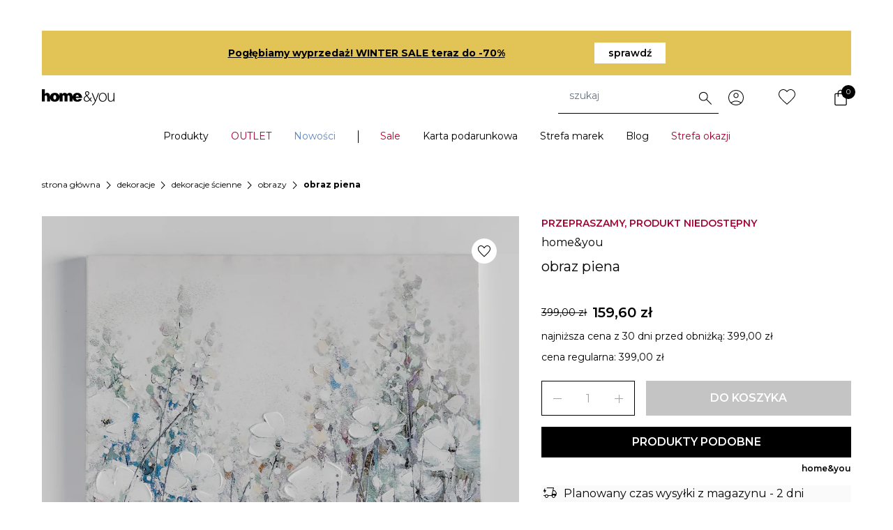

--- FILE ---
content_type: text/css; charset=utf-8
request_url: https://home-you.com/_nuxt/default.DCniDHt7.css
body_size: -42
content:
@media(min-width:768px){.usp-standard .notification[data-v-42781d63]{top:164px}.usp-promotion .notification[data-v-42781d63]{top:180px}.header-is-sticky .notification[data-v-42781d63]{top:45px}}


--- FILE ---
content_type: image/svg+xml
request_url: https://home-you.com/static/version1766058478/frontend/LizardMedia/home-you-base/pl_PL/images/chevron-newsletter.svg
body_size: -51
content:
<svg width="18" height="6" viewBox="0 0 18 6" fill="none" xmlns="http://www.w3.org/2000/svg">
    <path d="M17 1.00488L9 5.00488L1 1.00488" stroke="white"/>
</svg>


--- FILE ---
content_type: text/javascript; charset=utf-8
request_url: https://home-you.com/_nuxt/Br0FxxvI.js
body_size: -18
content:
const a={primary:"primary",secondary:"secondary",white:"white",transparent:"transparent"},n={round:"round",circular:"circular",clean:"clean"},r={none:"none",small:"small",normal:"normal",big:"big"};export{n as B,r as a,a as b};


--- FILE ---
content_type: text/javascript; charset=utf-8
request_url: https://home-you.com/_nuxt/BfuwXFw3.js
body_size: 4775
content:
const __vite__mapDeps=(i,m=__vite__mapDeps,d=(m.f||(m.f=["./olIeICmr.js","./D-ihis1i.js","./CnD7Zw0T.js","./BwTMWuCt.js","./vxi5Bni0.js","./entry.Do1irxAw.css","./mCkciseu.js","./Icon.CClzrgxw.css","./BR5J6Lg4.js","./8s1sV4ue.js","./Button.B-yolkOB.css","./Br0FxxvI.js","./CCxlIPqj.js","./CZb0y2QW.js","./0SW6U58d.js","./DQXuekh6.js"])))=>i.map(i=>d[i]);
import{L as $,G as fe,H as me,J as O,c as N,d as W,h as pe,r as d,u as I,x as D,b7 as oe,cf as ve,b_ as ge,c0 as we,E as v,aB as F,j as re,W as se,w as ee,cc as he,aN as _e,l as ye,o as Ee,y as E,v as be,bo as te,z as Se,cr as ne,bW as ke,c3 as xe}from"./CnD7Zw0T.js";import{l as B,_ as Ce,u as le,q as Ne,g as De,c as Te}from"#entry";import{u as Le}from"./BwTMWuCt.js";import{u as He}from"./n9kZDxiG.js";import"./vxi5Bni0.js";function Me(e,t){const n=t/e*100;return 2/Math.PI*100*Math.atan(n/50)}function Pe(e={}){const{duration:t=2e3,throttle:n=200,hideDelay:a=500,resetDelay:u=400}=e,i=e.estimatedProgress||Me,r=$(),o=O(0),s=O(!1),h=O(!1);let _=!1,S,k,x,g;const T=(f={})=>{M(),h.value=!1,L(0,f)};function L(f=0,p={}){if(r.isHydrating)return;if(f>=100)return b({force:p.force});y(),o.value=f<0?0:f;const w=p.force?0:n;w?k=setTimeout(()=>{s.value=!0,C()},w):(s.value=!0,C())}function H(){x=setTimeout(()=>{s.value=!1,g=setTimeout(()=>{o.value=0},u)},a)}function b(f={}){o.value=100,_=!0,y(),M(),f.error&&(h.value=!0),f.force?(o.value=0,s.value=!1):H()}function M(){clearTimeout(x),clearTimeout(g)}function y(){clearTimeout(k),cancelAnimationFrame(S)}function C(){_=!1;let f;function p(w){if(_)return;f??=w;const U=w-f;o.value=Math.max(0,Math.min(100,i(t,U))),S=requestAnimationFrame(p)}S=requestAnimationFrame(p)}let R=()=>{};{const f=r.hook("page:loading:start",()=>{T()}),p=r.hook("page:loading:end",()=>{b()}),w=r.hook("vue:error",()=>b());R=()=>{w(),f(),p(),y()}}return{_cleanup:R,progress:N(()=>o.value),isLoading:N(()=>s.value),error:N(()=>h.value),start:T,set:L,finish:b,clear:y}}function Ae(e={}){const t=$(),n=t._loadingIndicator||=Pe(e);return fe()&&(t._loadingIndicatorDeps||=0,t._loadingIndicatorDeps++,me(()=>{t._loadingIndicatorDeps--,t._loadingIndicatorDeps===0&&(n._cleanup(),delete t._loadingIndicator)})),n}const Ie=W({name:"NuxtLoadingIndicator",props:{throttle:{type:Number,default:200},duration:{type:Number,default:2e3},hideDelay:{type:Number,default:500},resetDelay:{type:Number,default:400},height:{type:Number,default:3},color:{type:[String,Boolean],default:"repeating-linear-gradient(to right,#00dc82 0%,#34cdfe 50%,#0047e1 100%)"},errorColor:{type:String,default:"repeating-linear-gradient(to right,#f87171 0%,#ef4444 100%)"},estimatedProgress:{type:Function,required:!1}},setup(e,{slots:t,expose:n}){const{progress:a,isLoading:u,error:i,start:r,finish:o,clear:s}=Ae({duration:e.duration,throttle:e.throttle,hideDelay:e.hideDelay,resetDelay:e.resetDelay,estimatedProgress:e.estimatedProgress});return n({progress:a,isLoading:u,error:i,start:r,finish:o,clear:s}),()=>pe("div",{class:"nuxt-loading-indicator",style:{position:"fixed",top:0,right:0,left:0,pointerEvents:"none",width:"auto",height:`${e.height}px`,opacity:u.value?1:0,background:i.value?e.errorColor:e.color||void 0,backgroundSize:`${a.value>0?100/a.value*100:0}% auto`,transform:`scaleX(${a.value}%)`,transformOrigin:"left",transition:"transform 0.1s, height 0.4s, opacity 0.4s",zIndex:999999}},t)}}),$e=F(()=>B(()=>import("./olIeICmr.js"),__vite__mapDeps([0,1,2,3,4,5,6,7,8,9,10,11,12]),import.meta.url).then(e=>e.default||e)),Fe=F(()=>B(()=>import("./CZb0y2QW.js"),__vite__mapDeps([13,1,2,3,4,5,6,7,8,9,10,11,12]),import.meta.url).then(e=>e.default||e)),Be=F(()=>B(()=>import("./0SW6U58d.js"),__vite__mapDeps([14,6,2,7,1,3,4,5,8,9,10,11,12]),import.meta.url).then(e=>e.default||e)),ze=F(()=>B(()=>import("./DQXuekh6.js"),__vite__mapDeps([15,6,2,7,1,3,4,5,8,9,10,11,12]),import.meta.url).then(e=>e.default||e)),Re={class:"notification fixed w-full xl:w-[75rem] z-20 top-[103px] md:top-[111px] xl:pr-4 2xl:w-[99rem] flex flex-col gap-2 z-30"},Ue=W({__name:"Notification",setup(e){const{$bus:t}=$(),n=d([]),a=d(0);function u(r){switch(r){case"addToCart":return $e;case"addToCartProduct":return Fe;case"success":return Be;case"error":return ze}}t.$on("notification",r=>{n.value.push({...r,id:a.value++})});function i(r){n.value=n.value.filter(o=>o.id!==r.index)}return(r,o)=>(D(),I("div",Re,[(D(!0),I(oe,null,ve(v(n),s=>(D(),ge(we(u(s.type)),{key:`${s.id}-notification.type`,id:s.id,content:s,"onNotification:close":i},null,40,["id","content"]))),128))]))}}),Ve=Object.assign(Ce(Ue,[["__scopeId","data-v-42781d63"]]),{__name:"ShcUiNotification"});var z={kind:"Document",definitions:[{kind:"OperationDefinition",operation:"query",name:{kind:"Name",value:"PageElements"},variableDefinitions:[],directives:[],selectionSet:{kind:"SelectionSet",selections:[{kind:"Field",name:{kind:"Name",value:"pageElements"},arguments:[],directives:[],selectionSet:{kind:"SelectionSet",selections:[{kind:"Field",name:{kind:"Name",value:"footerContainer"},arguments:[],directives:[]},{kind:"Field",name:{kind:"Name",value:"footerStyles"},arguments:[],directives:[]},{kind:"Field",name:{kind:"Name",value:"headerStyles"},arguments:[],directives:[]},{kind:"Field",name:{kind:"Name",value:"websiteHeaderContainer"},arguments:[],directives:[]},{kind:"Field",name:{kind:"Name",value:"websiteNavigationContainer"},arguments:[],directives:[]},{kind:"Field",name:{kind:"Name",value:"websiteUSPHeader"},arguments:[],directives:[]}]}}]}}],loc:{start:0,end:205}};z.loc.source={body:`query PageElements {
    pageElements {
        footerContainer
        footerStyles
        headerStyles
        websiteHeaderContainer
        websiteNavigationContainer
        websiteUSPHeader
    }
}
`,name:"GraphQL request",locationOffset:{line:1,column:1}};function A(e,t){if(e.kind==="FragmentSpread")t.add(e.name.value);else if(e.kind==="VariableDefinition"){var n=e.type;n.kind==="NamedType"&&t.add(n.name.value)}e.selectionSet&&e.selectionSet.selections.forEach(function(a){A(a,t)}),e.variableDefinitions&&e.variableDefinitions.forEach(function(a){A(a,t)}),e.definitions&&e.definitions.forEach(function(a){A(a,t)})}var j={};(function(){z.definitions.forEach(function(t){if(t.name){var n=new Set;A(t,n),j[t.name.value]=n}})})();function ie(e,t){for(var n=0;n<e.definitions.length;n++){var a=e.definitions[n];if(a.name&&a.name.value==t)return a}}function qe(e,t){var n={kind:e.kind,definitions:[ie(e,t)]};e.hasOwnProperty("loc")&&(n.loc=e.loc);var a=j[t]||new Set,u=new Set,i=new Set;for(a.forEach(function(o){i.add(o)});i.size>0;){var r=i;i=new Set,r.forEach(function(o){if(!u.has(o)){u.add(o);var s=j[o]||new Set;s.forEach(function(h){i.add(h)})}})}return u.forEach(function(o){var s=ie(e,o);s&&n.definitions.push(s)}),n}qe(z,"PageElements");function ae(e){re(()=>{const t=document.querySelector(e)?.children;if(!t)return;const n=le().path,{siteUrl:a}=se().public;function u(i){return`${a}/${i}${n.substring(3)}`}for(const i of t)i instanceof HTMLAnchorElement&&(i.textContent?.includes("pl")&&(i.href=u("pl")),i.textContent?.includes("en")&&(i.href=u("en")),i.textContent?.includes("ru")&&(i.href=u("ru")))})}const Oe={class:"max-w-7xl ml-auto mr-auto xl:max-w-small-desktop-container 2xl:max-w-desktop-container"},je={class:"flex items-center w-full"},We=["innerHTML"],Ge=["innerHTML"],Qe=["innerHTML"],Xe={key:0,class:"fixed bottom-4 text-white bg-warning-800 width-full p-4 md:w-1/2 left-[50%] -translate-x-1/2 z-[3000]"},tt=W({__name:"default",async setup(e){let t,n;const a=d(!1),{URL_CHECKOUT_CART:u}=Ne(),{$bus:i,$i18n:r}=$(),o=r.locale.value,{siteUrl:s,salesManagoAppSmId:h}=se().public,_=le(),S=d(null),k=d(null),{isVisible:x}=He(k,{rootMargin:"100px 0px 0px 0px",threshold:.1});ee(x,()=>{i.$emit("footerVisibilityChange",x.value)});const g=window?.__NUXT__?.data.pageElementsData?{value:window.__NUXT__.data.pageElementsData}:([t,n]=he(()=>De({query:z,key:"pageElementsData"})),t=await t,n(),t).data,T=d(g?.value?.pageElements?.websiteHeaderContainer),L=d(g?.value?.pageElements?.headerStyles),H=d(g?.value?.pageElements?.websiteNavigationContainer),b=d(g?.value?.pageElements?.footerContainer),M=d(g?.value?.pageElements?.footerStyles),y=d(g?.value?.pageElements?.websiteUSPHeader),C=_.path===`/${r.locale.value}${u}`;C&&(y.value=""),Te().setStoreName(o),_e({htmlAttrs:{lang:o},link:N(()=>{const c=m=>`${s}/${m}${_.path.substring(3)}`,l=r.locales.value.map(m=>{const P=(typeof m!="string"&&m.code).toString();return{rel:"alternate",hreflang:P.toString(),href:c(P)}});return l.push({rel:"alternate",hreflang:"x-default",href:c(r.fallbackLocale.value)}),l}),style:[L.value,M.value],script:[{innerHTML:`
                var _smid = "${h}";
                var _smapp = 1;
                var _smcustom = true;
                var _smbanners = true;
                (function(w, r, a, sm, s ) {
                    w['SalesmanagoObject'] = r;
                    w[r] = w[r] || function () {( w[r].q = w[r].q || [] ).push(arguments)};
                    sm = document.createElement('script'); sm.type = 'text/javascript'; sm.async = true; sm.src = a;
                    s = document.getElementsByTagName('script')[0];
                    s.parentNode.insertBefore(sm, s);
                })(window, 'sm', ('https:' == document.location.protocol ? 'https://' : 'http://') + 'www.salesmanago.pl/static/sm.js');
              `,type:"text/javascript",body:!0},{src:`https://www.salesmanago.pl/dynamic/${h}/popups.js`,async:!0,body:!0},{src:"https://consent.cookiebot.com/uc.js",id:"Cookiebot",type:"text/javascript","data-cbid":"d4dd17c3-2e22-4ec6-b553-d00096495b5c","data-blockingmode":"false",body:!0},{src:"https://inpostpay-widget-v2.inpost.pl/inpostpay.widget.v2.js",id:"InpostPay",type:"text/javascript"}],__dangerouslyDisableSanitizersByTagID:{"nuxt-custom-sm-script":["innerHTML"]}}),ae("#footer-switcher-list"),ae(".header-switcher__list");function f(){window.clearNavMenuEvents(),window.initCategoriesEvents(),window.initHamburgerEvents(),window.initSearchEvents(),window.initFooterAccordionEvents(),window.initNavMenuEvents&&window.initNavMenuEvents(),window.initWishlistEvents&&window.initWishlistEvents(),window.initUSP&&!C&&window.initUSP(),window.initMiniCartEvents&&window.initMiniCartEvents(),window.initNewsletterEvents&&window.initNewsletterEvents()}function p(){window.clearCategoriesEvents(),window.clearHamburgerEvents(),window.clearSearchEvents(),window.clearFooterAccordionEvents(),window.clearNavMenuEvents(),window.clearWishlistEvents&&window.clearWishlistEvents(),window.clearMiniCartEvents&&window.clearMiniCartEvents(),window.clearNewsletterEvents&&window.clearNewsletterEvents()}const{width:w}=Le(),U=N(()=>w.value<1024),V=d(!0),G=d(!1),Q=d(0);let q=!1;function ce(){const c=window.scrollY,l=c-Q.value;Math.abs(l)>50&&(G.value=l>0,Q.value=c),q=!1}function X(){q||(window.requestAnimationFrame(ce),q=!0)}ee(G,c=>{V.value=!c,i.$emit("headerVisibilityChange",V.value)}),ye(()=>{p()});const Y=d(!1),J=d(!1);function K(){if(Y.value||J.value){const l="salesmanago-hide-style";let m=document.getElementById(l);m||(m=document.createElement("style"),m.id=l,m.textContent=`
                .bhr-notification-center.bhr-notification-center--ready {
                    display: none !important;
                }
            `,document.head.appendChild(m))}else{const l=document.getElementById("salesmanago-hide-style");l&&l.remove()}}re(()=>{navigator.cookieEnabled||(a.value=!0),de(),p(),f(),window.addEventListener("scroll",X),i.$on("shouldSalesManagoBadgeHideFromSidebar",c=>{Y.value=c,K()}),i.$on("shouldSalesManagoBadgeHideFromSticky",c=>{J.value=c,K()}),!window.__layout_initialized&&(window.clearNavMenuEvents(),window.__layout_initialized=!0)}),Ee(()=>{window.removeEventListener("scroll",X)});const ue=[{key:"/c/",value:"category"},{key:"/p/",value:"product"},{key:"/s/",value:"search"},{key:"/checkout/cart",value:"cart"}];function Z(c){for(const l of ue)if(new RegExp(l.key).test(c))return l.value;return"other"}function de(){window.dataLayer=window.dataLayer||[],Z(_.fullPath)!=="search"&&window.dataLayer.push({pageType:Z(_.fullPath)})}return(c,l)=>{const m=Ie,P=Ve;return D(),I(oe,null,[E("div",null,[te(m,{color:"repeating-linear-gradient(to right, #DFE7EC 0%, #153F62 100%)"}),E("div",Oe,[l[0]||(ne(-1,!0),(l[0]=te(P)).cacheIndex=0,ne(1),l[0]),E("div",{ref_key:"headerWrapperAnchor",ref:S,class:ke(["website-header__wrapper duration-300",v(U)?v(V)?"opacity-100 pointer-events-auto":"opacity-0 pointer-events-none":""])},[E("div",je,[E("div",{class:"flex-1",innerHTML:(v(y)?v(y):"")+v(T)+v(H)},null,8,We)]),E("div",{innerHTML:v(H)},null,8,Ge)],2),Se(c.$slots,"default")])]),E("div",{ref_key:"footerWrapperAnchor",ref:k,class:"mt-14",innerHTML:v(b)},null,8,Qe),v(a)?(D(),I("div",Xe,xe(c.$t("Bbk.global.disabledCookies")),1)):be("",!0)],64)}}});export{tt as default};


--- FILE ---
content_type: text/javascript; charset=utf-8
request_url: https://home-you.com/_nuxt/mCkciseu.js
body_size: 169
content:
import{d as o,c as a,u as i,x as m,c3 as l,bW as c,E as r}from"./CnD7Zw0T.js";const s={medium:"medium",big:"big",bigDesktop:"bigDesktop"},p=o({__name:"Icon",props:{name:{},size:{},filled:{type:Boolean}},setup(t){const e=t,n=a(()=>({"text-4xl leading-[2.5rem]":e.size===s.medium,"text-[2.75rem]":e.size===s.big,"lg:text-[2.75rem]":e.size===s.bigDesktop,"material-symbols-outlined--filled":e.filled}));return(_,u)=>(m(),i("span",{class:c(["material-symbols-outlined mt-0.5 select-none",r(n)])},l(e.name),3))}}),b=Object.assign(p,{__name:"ShcUiIcon"});export{s as I,b as _};


--- FILE ---
content_type: text/javascript; charset=utf-8
request_url: https://home-you.com/_nuxt/CnD7Zw0T.js
body_size: 185713
content:
/**
* @vue/shared v3.5.22
* (c) 2018-present Yuxi (Evan) You and Vue contributors
* @license MIT
**/function yt(e){const t=Object.create(null);for(const r of e.split(","))t[r]=1;return r=>r in t}const ge={},ni=[],mt=()=>{},Yn=()=>!1,Ln=e=>e.charCodeAt(0)===111&&e.charCodeAt(1)===110&&(e.charCodeAt(2)>122||e.charCodeAt(2)<97),dl=e=>e.startsWith("onUpdate:"),ye=Object.assign,ml=(e,t)=>{const r=e.indexOf(t);r>-1&&e.splice(r,1)},I0=Object.prototype.hasOwnProperty,Se=(e,t)=>I0.call(e,t),ee=Array.isArray,ii=e=>bi(e)==="[object Map]",xn=e=>bi(e)==="[object Set]",Qu=e=>bi(e)==="[object Date]",tv=e=>bi(e)==="[object RegExp]",fe=e=>typeof e=="function",he=e=>typeof e=="string",Ut=e=>typeof e=="symbol",Te=e=>e!==null&&typeof e=="object",yl=e=>(Te(e)||fe(e))&&fe(e.then)&&fe(e.catch),ch=Object.prototype.toString,bi=e=>ch.call(e),rv=e=>bi(e).slice(8,-1),Oo=e=>bi(e)==="[object Object]",gl=e=>he(e)&&e!=="NaN"&&e[0]!=="-"&&""+parseInt(e,10)===e,Hr=yt(",key,ref,ref_for,ref_key,onVnodeBeforeMount,onVnodeMounted,onVnodeBeforeUpdate,onVnodeUpdated,onVnodeBeforeUnmount,onVnodeUnmounted"),nv=yt("bind,cloak,else-if,else,for,html,if,model,on,once,pre,show,slot,text,memo"),vl=e=>{const t=Object.create(null);return(r=>t[r]||(t[r]=e(r)))},R0=/-\w/g,Be=vl(e=>e.replace(R0,t=>t.slice(1).toUpperCase())),N0=/\B([A-Z])/g,Pt=vl(e=>e.replace(N0,"-$1").toLowerCase()),Fn=vl(e=>e.charAt(0).toUpperCase()+e.slice(1)),si=vl(e=>e?`on${Fn(e)}`:""),It=(e,t)=>!Object.is(e,t),oi=(e,...t)=>{for(let r=0;r<e.length;r++)e[r](...t)},uh=(e,t,r,n=!1)=>{Object.defineProperty(e,t,{configurable:!0,enumerable:!1,writable:n,value:r})},Zs=e=>{const t=parseFloat(e);return isNaN(t)?e:t},eo=e=>{const t=he(e)?Number(e):NaN;return isNaN(t)?e:t};let ld;const Ao=()=>ld||(ld=typeof globalThis<"u"?globalThis:typeof self<"u"?self:typeof window<"u"?window:typeof global<"u"?global:{}),P0=/^[_$a-zA-Z\xA0-\uFFFF][_$a-zA-Z0-9\xA0-\uFFFF]*$/;function k0(e){return P0.test(e)?`__props.${e}`:`__props[${JSON.stringify(e)}]`}function D0(e,t){return e+JSON.stringify(t,(r,n)=>typeof n=="function"?n.toString():n)}const M0={TEXT:1,1:"TEXT",CLASS:2,2:"CLASS",STYLE:4,4:"STYLE",PROPS:8,8:"PROPS",FULL_PROPS:16,16:"FULL_PROPS",NEED_HYDRATION:32,32:"NEED_HYDRATION",STABLE_FRAGMENT:64,64:"STABLE_FRAGMENT",KEYED_FRAGMENT:128,128:"KEYED_FRAGMENT",UNKEYED_FRAGMENT:256,256:"UNKEYED_FRAGMENT",NEED_PATCH:512,512:"NEED_PATCH",DYNAMIC_SLOTS:1024,1024:"DYNAMIC_SLOTS",DEV_ROOT_FRAGMENT:2048,2048:"DEV_ROOT_FRAGMENT",CACHED:-1,"-1":"CACHED",BAIL:-2,"-2":"BAIL"},L0={1:"TEXT",2:"CLASS",4:"STYLE",8:"PROPS",16:"FULL_PROPS",32:"NEED_HYDRATION",64:"STABLE_FRAGMENT",128:"KEYED_FRAGMENT",256:"UNKEYED_FRAGMENT",512:"NEED_PATCH",1024:"DYNAMIC_SLOTS",2048:"DEV_ROOT_FRAGMENT",[-1]:"CACHED",[-2]:"BAIL"},x0={ELEMENT:1,1:"ELEMENT",FUNCTIONAL_COMPONENT:2,2:"FUNCTIONAL_COMPONENT",STATEFUL_COMPONENT:4,4:"STATEFUL_COMPONENT",TEXT_CHILDREN:8,8:"TEXT_CHILDREN",ARRAY_CHILDREN:16,16:"ARRAY_CHILDREN",SLOTS_CHILDREN:32,32:"SLOTS_CHILDREN",TELEPORT:64,64:"TELEPORT",SUSPENSE:128,128:"SUSPENSE",COMPONENT_SHOULD_KEEP_ALIVE:256,256:"COMPONENT_SHOULD_KEEP_ALIVE",COMPONENT_KEPT_ALIVE:512,512:"COMPONENT_KEPT_ALIVE",COMPONENT:6,6:"COMPONENT"},F0={STABLE:1,1:"STABLE",DYNAMIC:2,2:"DYNAMIC",FORWARDED:3,3:"FORWARDED"},V0={1:"STABLE",2:"DYNAMIC",3:"FORWARDED"},B0="Infinity,undefined,NaN,isFinite,isNaN,parseFloat,parseInt,decodeURI,decodeURIComponent,encodeURI,encodeURIComponent,Math,Number,Date,Array,Object,Boolean,String,RegExp,Map,Set,JSON,Intl,BigInt,console,Error,Symbol",fh=yt(B0),j0=fh,cd=2;function iv(e,t=0,r=e.length){if(t=Math.max(0,Math.min(t,e.length)),r=Math.max(0,Math.min(r,e.length)),t>r)return"";let n=e.split(/(\r?\n)/);const i=n.filter((a,l)=>l%2===1);n=n.filter((a,l)=>l%2===0);let s=0;const o=[];for(let a=0;a<n.length;a++)if(s+=n[a].length+(i[a]&&i[a].length||0),s>=t){for(let l=a-cd;l<=a+cd||r>s;l++){if(l<0||l>=n.length)continue;const c=l+1;o.push(`${c}${" ".repeat(Math.max(3-String(c).length,0))}|  ${n[l]}`);const u=n[l].length,f=i[l]&&i[l].length||0;if(l===a){const h=t-(s-(u+f)),p=Math.max(1,r>s?u-h:r-t);o.push("   |  "+" ".repeat(h)+"^".repeat(p))}else if(l>a){if(r>s){const h=Math.max(Math.min(r-s,u),1);o.push("   |  "+"^".repeat(h))}s+=u+f}}break}return o.join(`
`)}function ys(e){if(ee(e)){const t={};for(let r=0;r<e.length;r++){const n=e[r],i=he(n)?hh(n):ys(n);if(i)for(const s in i)t[s]=i[s]}return t}else if(he(e)||Te(e))return e}const $0=/;(?![^(]*\))/g,U0=/:([^]+)/,q0=/\/\*[^]*?\*\//g;function hh(e){const t={};return e.replace(q0,"").split($0).forEach(r=>{if(r){const n=r.split(U0);n.length>1&&(t[n[0].trim()]=n[1].trim())}}),t}function H0(e){if(!e)return"";if(he(e))return e;let t="";for(const r in e){const n=e[r];if(he(n)||typeof n=="number"){const i=r.startsWith("--")?r:Pt(r);t+=`${i}:${n};`}}return t}function gs(e){let t="";if(he(e))t=e;else if(ee(e))for(let r=0;r<e.length;r++){const n=gs(e[r]);n&&(t+=n+" ")}else if(Te(e))for(const r in e)e[r]&&(t+=r+" ");return t.trim()}function sv(e){if(!e)return null;let{class:t,style:r}=e;return t&&!he(t)&&(e.class=gs(t)),r&&(e.style=ys(r)),e}const W0="html,body,base,head,link,meta,style,title,address,article,aside,footer,header,hgroup,h1,h2,h3,h4,h5,h6,nav,section,div,dd,dl,dt,figcaption,figure,picture,hr,img,li,main,ol,p,pre,ul,a,b,abbr,bdi,bdo,br,cite,code,data,dfn,em,i,kbd,mark,q,rp,rt,ruby,s,samp,small,span,strong,sub,sup,time,u,var,wbr,area,audio,map,track,video,embed,object,param,source,canvas,script,noscript,del,ins,caption,col,colgroup,table,thead,tbody,td,th,tr,button,datalist,fieldset,form,input,label,legend,meter,optgroup,option,output,progress,select,textarea,details,dialog,menu,summary,template,blockquote,iframe,tfoot",G0="svg,animate,animateMotion,animateTransform,circle,clipPath,color-profile,defs,desc,discard,ellipse,feBlend,feColorMatrix,feComponentTransfer,feComposite,feConvolveMatrix,feDiffuseLighting,feDisplacementMap,feDistantLight,feDropShadow,feFlood,feFuncA,feFuncB,feFuncG,feFuncR,feGaussianBlur,feImage,feMerge,feMergeNode,feMorphology,feOffset,fePointLight,feSpecularLighting,feSpotLight,feTile,feTurbulence,filter,foreignObject,g,hatch,hatchpath,image,line,linearGradient,marker,mask,mesh,meshgradient,meshpatch,meshrow,metadata,mpath,path,pattern,polygon,polyline,radialGradient,rect,set,solidcolor,stop,switch,symbol,text,textPath,title,tspan,unknown,use,view",Q0="annotation,annotation-xml,maction,maligngroup,malignmark,math,menclose,merror,mfenced,mfrac,mfraction,mglyph,mi,mlabeledtr,mlongdiv,mmultiscripts,mn,mo,mover,mpadded,mphantom,mprescripts,mroot,mrow,ms,mscarries,mscarry,msgroup,msline,mspace,msqrt,msrow,mstack,mstyle,msub,msubsup,msup,mtable,mtd,mtext,mtr,munder,munderover,none,semantics",z0="area,base,br,col,embed,hr,img,input,link,meta,param,source,track,wbr",ov=yt(W0),av=yt(G0),lv=yt(Q0),cv=yt(z0),uv="itemscope,allowfullscreen,formnovalidate,ismap,nomodule,novalidate,readonly",fv=yt(uv),X0=yt(uv+",async,autofocus,autoplay,controls,default,defer,disabled,hidden,inert,loop,open,required,reversed,scoped,seamless,checked,muted,multiple,selected");function ph(e){return!!e||e===""}const K0=/[>/="'\u0009\u000a\u000c\u0020]/,yc={};function Y0(e){if(yc.hasOwnProperty(e))return yc[e];const t=K0.test(e);return t&&console.error(`unsafe attribute name: ${e}`),yc[e]=!t}const J0={acceptCharset:"accept-charset",className:"class",htmlFor:"for",httpEquiv:"http-equiv"},Z0=yt("accept,accept-charset,accesskey,action,align,allow,alt,async,autocapitalize,autocomplete,autofocus,autoplay,background,bgcolor,border,buffered,capture,challenge,charset,checked,cite,class,code,codebase,color,cols,colspan,content,contenteditable,contextmenu,controls,coords,crossorigin,csp,data,datetime,decoding,default,defer,dir,dirname,disabled,download,draggable,dropzone,enctype,enterkeyhint,for,form,formaction,formenctype,formmethod,formnovalidate,formtarget,headers,height,hidden,high,href,hreflang,http-equiv,icon,id,importance,inert,integrity,ismap,itemprop,keytype,kind,label,lang,language,loading,list,loop,low,manifest,max,maxlength,minlength,media,min,multiple,muted,name,novalidate,open,optimum,pattern,ping,placeholder,poster,preload,radiogroup,readonly,referrerpolicy,rel,required,reversed,rows,rowspan,sandbox,scope,scoped,selected,shape,size,sizes,slot,span,spellcheck,src,srcdoc,srclang,srcset,start,step,style,summary,tabindex,target,title,translate,type,usemap,value,width,wrap"),eT=yt("xmlns,accent-height,accumulate,additive,alignment-baseline,alphabetic,amplitude,arabic-form,ascent,attributeName,attributeType,azimuth,baseFrequency,baseline-shift,baseProfile,bbox,begin,bias,by,calcMode,cap-height,class,clip,clipPathUnits,clip-path,clip-rule,color,color-interpolation,color-interpolation-filters,color-profile,color-rendering,contentScriptType,contentStyleType,crossorigin,cursor,cx,cy,d,decelerate,descent,diffuseConstant,direction,display,divisor,dominant-baseline,dur,dx,dy,edgeMode,elevation,enable-background,end,exponent,fill,fill-opacity,fill-rule,filter,filterRes,filterUnits,flood-color,flood-opacity,font-family,font-size,font-size-adjust,font-stretch,font-style,font-variant,font-weight,format,from,fr,fx,fy,g1,g2,glyph-name,glyph-orientation-horizontal,glyph-orientation-vertical,glyphRef,gradientTransform,gradientUnits,hanging,height,href,hreflang,horiz-adv-x,horiz-origin-x,id,ideographic,image-rendering,in,in2,intercept,k,k1,k2,k3,k4,kernelMatrix,kernelUnitLength,kerning,keyPoints,keySplines,keyTimes,lang,lengthAdjust,letter-spacing,lighting-color,limitingConeAngle,local,marker-end,marker-mid,marker-start,markerHeight,markerUnits,markerWidth,mask,maskContentUnits,maskUnits,mathematical,max,media,method,min,mode,name,numOctaves,offset,opacity,operator,order,orient,orientation,origin,overflow,overline-position,overline-thickness,panose-1,paint-order,path,pathLength,patternContentUnits,patternTransform,patternUnits,ping,pointer-events,points,pointsAtX,pointsAtY,pointsAtZ,preserveAlpha,preserveAspectRatio,primitiveUnits,r,radius,referrerPolicy,refX,refY,rel,rendering-intent,repeatCount,repeatDur,requiredExtensions,requiredFeatures,restart,result,rotate,rx,ry,scale,seed,shape-rendering,slope,spacing,specularConstant,specularExponent,speed,spreadMethod,startOffset,stdDeviation,stemh,stemv,stitchTiles,stop-color,stop-opacity,strikethrough-position,strikethrough-thickness,string,stroke,stroke-dasharray,stroke-dashoffset,stroke-linecap,stroke-linejoin,stroke-miterlimit,stroke-opacity,stroke-width,style,surfaceScale,systemLanguage,tabindex,tableValues,target,targetX,targetY,text-anchor,text-decoration,text-rendering,textLength,to,transform,transform-origin,type,u1,u2,underline-position,underline-thickness,unicode,unicode-bidi,unicode-range,units-per-em,v-alphabetic,v-hanging,v-ideographic,v-mathematical,values,vector-effect,version,vert-adv-y,vert-origin-x,vert-origin-y,viewBox,viewTarget,visibility,width,widths,word-spacing,writing-mode,x,x-height,x1,x2,xChannelSelector,xlink:actuate,xlink:arcrole,xlink:href,xlink:role,xlink:show,xlink:title,xlink:type,xmlns:xlink,xml:base,xml:lang,xml:space,y,y1,y2,yChannelSelector,z,zoomAndPan"),tT=yt("accent,accentunder,actiontype,align,alignmentscope,altimg,altimg-height,altimg-valign,altimg-width,alttext,bevelled,close,columnsalign,columnlines,columnspan,denomalign,depth,dir,display,displaystyle,encoding,equalcolumns,equalrows,fence,fontstyle,fontweight,form,frame,framespacing,groupalign,height,href,id,indentalign,indentalignfirst,indentalignlast,indentshift,indentshiftfirst,indentshiftlast,indextype,justify,largetop,largeop,lquote,lspace,mathbackground,mathcolor,mathsize,mathvariant,maxsize,minlabelspacing,mode,other,overflow,position,rowalign,rowlines,rowspan,rquote,rspace,scriptlevel,scriptminsize,scriptsizemultiplier,selection,separator,separators,shift,side,src,stackalign,stretchy,subscriptshift,superscriptshift,symmetric,voffset,width,widths,xlink:href,xlink:show,xlink:type,xmlns");function rT(e){if(e==null)return!1;const t=typeof e;return t==="string"||t==="number"||t==="boolean"}const nT=/["'&<>]/;function iT(e){const t=""+e,r=nT.exec(t);if(!r)return t;let n="",i,s,o=0;for(s=r.index;s<t.length;s++){switch(t.charCodeAt(s)){case 34:i="&quot;";break;case 38:i="&amp;";break;case 39:i="&#39;";break;case 60:i="&lt;";break;case 62:i="&gt;";break;default:continue}o!==s&&(n+=t.slice(o,s)),o=s+1,n+=i}return o!==s?n+t.slice(o,s):n}const sT=/^-?>|<!--|-->|--!>|<!-$/g;function oT(e){return e.replace(sT,"")}const hv=/[ !"#$%&'()*+,./:;<=>?@[\\\]^`{|}~]/g;function aT(e,t){return e.replace(hv,r=>t?r==='"'?'\\\\\\"':`\\\\${r}`:`\\${r}`)}function lT(e,t){if(e.length!==t.length)return!1;let r=!0;for(let n=0;r&&n<e.length;n++)r=zr(e[n],t[n]);return r}function zr(e,t){if(e===t)return!0;let r=Qu(e),n=Qu(t);if(r||n)return r&&n?e.getTime()===t.getTime():!1;if(r=Ut(e),n=Ut(t),r||n)return e===t;if(r=ee(e),n=ee(t),r||n)return r&&n?lT(e,t):!1;if(r=Te(e),n=Te(t),r||n){if(!r||!n)return!1;const i=Object.keys(e).length,s=Object.keys(t).length;if(i!==s)return!1;for(const o in e){const a=e.hasOwnProperty(o),l=t.hasOwnProperty(o);if(a&&!l||!a&&l||!zr(e[o],t[o]))return!1}}return String(e)===String(t)}function Co(e,t){return e.findIndex(r=>zr(r,t))}const pv=e=>!!(e&&e.__v_isRef===!0),dh=e=>he(e)?e:e==null?"":ee(e)||Te(e)&&(e.toString===ch||!fe(e.toString))?pv(e)?dh(e.value):JSON.stringify(e,dv,2):String(e),dv=(e,t)=>pv(t)?dv(e,t.value):ii(t)?{[`Map(${t.size})`]:[...t.entries()].reduce((r,[n,i],s)=>(r[gc(n,s)+" =>"]=i,r),{})}:xn(t)?{[`Set(${t.size})`]:[...t.values()].map(r=>gc(r))}:Ut(t)?gc(t):Te(t)&&!ee(t)&&!Oo(t)?String(t):t,gc=(e,t="")=>{var r;return Ut(e)?`Symbol(${(r=e.description)!=null?r:t})`:e};function mv(e){return e==null?"initial":typeof e=="string"?e===""?" ":e:String(e)}const cT=Object.freeze(Object.defineProperty({__proto__:null,EMPTY_ARR:ni,EMPTY_OBJ:ge,NO:Yn,NOOP:mt,PatchFlagNames:L0,PatchFlags:M0,ShapeFlags:x0,SlotFlags:F0,camelize:Be,capitalize:Fn,cssVarNameEscapeSymbolsRE:hv,def:uh,escapeHtml:iT,escapeHtmlComment:oT,extend:ye,genCacheKey:D0,genPropsAccessExp:k0,generateCodeFrame:iv,getEscapedCssVarName:aT,getGlobalThis:Ao,hasChanged:It,hasOwn:Se,hyphenate:Pt,includeBooleanAttr:ph,invokeArrayFns:oi,isArray:ee,isBooleanAttr:X0,isBuiltInDirective:nv,isDate:Qu,isFunction:fe,isGloballyAllowed:fh,isGloballyWhitelisted:j0,isHTMLTag:ov,isIntegerKey:gl,isKnownHtmlAttr:Z0,isKnownMathMLAttr:tT,isKnownSvgAttr:eT,isMap:ii,isMathMLTag:lv,isModelListener:dl,isObject:Te,isOn:Ln,isPlainObject:Oo,isPromise:yl,isRegExp:tv,isRenderableAttrValue:rT,isReservedProp:Hr,isSSRSafeAttrName:Y0,isSVGTag:av,isSet:xn,isSpecialBooleanAttr:fv,isString:he,isSymbol:Ut,isVoidTag:cv,looseEqual:zr,looseIndexOf:Co,looseToNumber:Zs,makeMap:yt,normalizeClass:gs,normalizeCssVarValue:mv,normalizeProps:sv,normalizeStyle:ys,objectToString:ch,parseStringStyle:hh,propsToAttrMap:J0,remove:ml,slotFlagsText:V0,stringifyStyle:H0,toDisplayString:dh,toHandlerKey:si,toNumber:eo,toRawType:rv,toTypeString:bi},Symbol.toStringTag,{value:"Module"}));/**
* @vue/reactivity v3.5.22
* (c) 2018-present Yuxi (Evan) You and Vue contributors
* @license MIT
**/let At;class mh{constructor(t=!1){this.detached=t,this._active=!0,this._on=0,this.effects=[],this.cleanups=[],this._isPaused=!1,this.parent=At,!t&&At&&(this.index=(At.scopes||(At.scopes=[])).push(this)-1)}get active(){return this._active}pause(){if(this._active){this._isPaused=!0;let t,r;if(this.scopes)for(t=0,r=this.scopes.length;t<r;t++)this.scopes[t].pause();for(t=0,r=this.effects.length;t<r;t++)this.effects[t].pause()}}resume(){if(this._active&&this._isPaused){this._isPaused=!1;let t,r;if(this.scopes)for(t=0,r=this.scopes.length;t<r;t++)this.scopes[t].resume();for(t=0,r=this.effects.length;t<r;t++)this.effects[t].resume()}}run(t){if(this._active){const r=At;try{return At=this,t()}finally{At=r}}}on(){++this._on===1&&(this.prevScope=At,At=this)}off(){this._on>0&&--this._on===0&&(At=this.prevScope,this.prevScope=void 0)}stop(t){if(this._active){this._active=!1;let r,n;for(r=0,n=this.effects.length;r<n;r++)this.effects[r].stop();for(this.effects.length=0,r=0,n=this.cleanups.length;r<n;r++)this.cleanups[r]();if(this.cleanups.length=0,this.scopes){for(r=0,n=this.scopes.length;r<n;r++)this.scopes[r].stop(!0);this.scopes.length=0}if(!this.detached&&this.parent&&!t){const i=this.parent.scopes.pop();i&&i!==this&&(this.parent.scopes[this.index]=i,i.index=this.index)}this.parent=void 0}}}function yv(e){return new mh(e)}function vs(){return At}function Io(e,t=!1){At&&At.cleanups.push(e)}let Le;const vc=new WeakSet;class to{constructor(t){this.fn=t,this.deps=void 0,this.depsTail=void 0,this.flags=5,this.next=void 0,this.cleanup=void 0,this.scheduler=void 0,At&&At.active&&At.effects.push(this)}pause(){this.flags|=64}resume(){this.flags&64&&(this.flags&=-65,vc.has(this)&&(vc.delete(this),this.trigger()))}notify(){this.flags&2&&!(this.flags&32)||this.flags&8||vv(this)}run(){if(!(this.flags&1))return this.fn();this.flags|=2,ud(this),bv(this);const t=Le,r=hr;Le=this,hr=!0;try{return this.fn()}finally{_v(this),Le=t,hr=r,this.flags&=-3}}stop(){if(this.flags&1){for(let t=this.deps;t;t=t.nextDep)vh(t);this.deps=this.depsTail=void 0,ud(this),this.onStop&&this.onStop(),this.flags&=-2}}trigger(){this.flags&64?vc.add(this):this.scheduler?this.scheduler():this.runIfDirty()}runIfDirty(){zu(this)&&this.run()}get dirty(){return zu(this)}}let gv=0,$s,Us;function vv(e,t=!1){if(e.flags|=8,t){e.next=Us,Us=e;return}e.next=$s,$s=e}function yh(){gv++}function gh(){if(--gv>0)return;if(Us){let t=Us;for(Us=void 0;t;){const r=t.next;t.next=void 0,t.flags&=-9,t=r}}let e;for(;$s;){let t=$s;for($s=void 0;t;){const r=t.next;if(t.next=void 0,t.flags&=-9,t.flags&1)try{t.trigger()}catch(n){e||(e=n)}t=r}}if(e)throw e}function bv(e){for(let t=e.deps;t;t=t.nextDep)t.version=-1,t.prevActiveLink=t.dep.activeLink,t.dep.activeLink=t}function _v(e){let t,r=e.depsTail,n=r;for(;n;){const i=n.prevDep;n.version===-1?(n===r&&(r=i),vh(n),uT(n)):t=n,n.dep.activeLink=n.prevActiveLink,n.prevActiveLink=void 0,n=i}e.deps=t,e.depsTail=r}function zu(e){for(let t=e.deps;t;t=t.nextDep)if(t.dep.version!==t.version||t.dep.computed&&(Ev(t.dep.computed)||t.dep.version!==t.version))return!0;return!!e._dirty}function Ev(e){if(e.flags&4&&!(e.flags&16)||(e.flags&=-17,e.globalVersion===ro)||(e.globalVersion=ro,!e.isSSR&&e.flags&128&&(!e.deps&&!e._dirty||!zu(e))))return;e.flags|=2;const t=e.dep,r=Le,n=hr;Le=e,hr=!0;try{bv(e);const i=e.fn(e._value);(t.version===0||It(i,e._value))&&(e.flags|=128,e._value=i,t.version++)}catch(i){throw t.version++,i}finally{Le=r,hr=n,_v(e),e.flags&=-3}}function vh(e,t=!1){const{dep:r,prevSub:n,nextSub:i}=e;if(n&&(n.nextSub=i,e.prevSub=void 0),i&&(i.prevSub=n,e.nextSub=void 0),r.subs===e&&(r.subs=n,!n&&r.computed)){r.computed.flags&=-5;for(let s=r.computed.deps;s;s=s.nextDep)vh(s,!0)}!t&&!--r.sc&&r.map&&r.map.delete(r.key)}function uT(e){const{prevDep:t,nextDep:r}=e;t&&(t.nextDep=r,e.prevDep=void 0),r&&(r.prevDep=t,e.nextDep=void 0)}function fT(e,t){e.effect instanceof to&&(e=e.effect.fn);const r=new to(e);t&&ye(r,t);try{r.run()}catch(i){throw r.stop(),i}const n=r.run.bind(r);return n.effect=r,n}function hT(e){e.effect.stop()}let hr=!0;const Sv=[];function Xr(){Sv.push(hr),hr=!1}function Kr(){const e=Sv.pop();hr=e===void 0?!0:e}function ud(e){const{cleanup:t}=e;if(e.cleanup=void 0,t){const r=Le;Le=void 0;try{t()}finally{Le=r}}}let ro=0;class pT{constructor(t,r){this.sub=t,this.dep=r,this.version=r.version,this.nextDep=this.prevDep=this.nextSub=this.prevSub=this.prevActiveLink=void 0}}class bl{constructor(t){this.computed=t,this.version=0,this.activeLink=void 0,this.subs=void 0,this.map=void 0,this.key=void 0,this.sc=0,this.__v_skip=!0}track(t){if(!Le||!hr||Le===this.computed)return;let r=this.activeLink;if(r===void 0||r.sub!==Le)r=this.activeLink=new pT(Le,this),Le.deps?(r.prevDep=Le.depsTail,Le.depsTail.nextDep=r,Le.depsTail=r):Le.deps=Le.depsTail=r,Tv(r);else if(r.version===-1&&(r.version=this.version,r.nextDep)){const n=r.nextDep;n.prevDep=r.prevDep,r.prevDep&&(r.prevDep.nextDep=n),r.prevDep=Le.depsTail,r.nextDep=void 0,Le.depsTail.nextDep=r,Le.depsTail=r,Le.deps===r&&(Le.deps=n)}return r}trigger(t){this.version++,ro++,this.notify(t)}notify(t){yh();try{for(let r=this.subs;r;r=r.prevSub)r.sub.notify()&&r.sub.dep.notify()}finally{gh()}}}function Tv(e){if(e.dep.sc++,e.sub.flags&4){const t=e.dep.computed;if(t&&!e.dep.subs){t.flags|=20;for(let n=t.deps;n;n=n.nextDep)Tv(n)}const r=e.dep.subs;r!==e&&(e.prevSub=r,r&&(r.nextSub=e)),e.dep.subs=e}}const Ma=new WeakMap,ai=Symbol(""),Xu=Symbol(""),no=Symbol("");function Rt(e,t,r){if(hr&&Le){let n=Ma.get(e);n||Ma.set(e,n=new Map);let i=n.get(r);i||(n.set(r,i=new bl),i.map=n,i.key=r),i.track()}}function Vr(e,t,r,n,i,s){const o=Ma.get(e);if(!o){ro++;return}const a=l=>{l&&l.trigger()};if(yh(),t==="clear")o.forEach(a);else{const l=ee(e),c=l&&gl(r);if(l&&r==="length"){const u=Number(n);o.forEach((f,h)=>{(h==="length"||h===no||!Ut(h)&&h>=u)&&a(f)})}else switch((r!==void 0||o.has(void 0))&&a(o.get(r)),c&&a(o.get(no)),t){case"add":l?c&&a(o.get("length")):(a(o.get(ai)),ii(e)&&a(o.get(Xu)));break;case"delete":l||(a(o.get(ai)),ii(e)&&a(o.get(Xu)));break;case"set":ii(e)&&a(o.get(ai));break}}gh()}function dT(e,t){const r=Ma.get(e);return r&&r.get(t)}function Ai(e){const t=Ee(e);return t===e?t:(Rt(t,"iterate",no),er(e)?t:t.map(bt))}function _l(e){return Rt(e=Ee(e),"iterate",no),e}const mT={__proto__:null,[Symbol.iterator](){return bc(this,Symbol.iterator,bt)},concat(...e){return Ai(this).concat(...e.map(t=>ee(t)?Ai(t):t))},entries(){return bc(this,"entries",e=>(e[1]=bt(e[1]),e))},every(e,t){return Rr(this,"every",e,t,void 0,arguments)},filter(e,t){return Rr(this,"filter",e,t,r=>r.map(bt),arguments)},find(e,t){return Rr(this,"find",e,t,bt,arguments)},findIndex(e,t){return Rr(this,"findIndex",e,t,void 0,arguments)},findLast(e,t){return Rr(this,"findLast",e,t,bt,arguments)},findLastIndex(e,t){return Rr(this,"findLastIndex",e,t,void 0,arguments)},forEach(e,t){return Rr(this,"forEach",e,t,void 0,arguments)},includes(...e){return _c(this,"includes",e)},indexOf(...e){return _c(this,"indexOf",e)},join(e){return Ai(this).join(e)},lastIndexOf(...e){return _c(this,"lastIndexOf",e)},map(e,t){return Rr(this,"map",e,t,void 0,arguments)},pop(){return Is(this,"pop")},push(...e){return Is(this,"push",e)},reduce(e,...t){return fd(this,"reduce",e,t)},reduceRight(e,...t){return fd(this,"reduceRight",e,t)},shift(){return Is(this,"shift")},some(e,t){return Rr(this,"some",e,t,void 0,arguments)},splice(...e){return Is(this,"splice",e)},toReversed(){return Ai(this).toReversed()},toSorted(e){return Ai(this).toSorted(e)},toSpliced(...e){return Ai(this).toSpliced(...e)},unshift(...e){return Is(this,"unshift",e)},values(){return bc(this,"values",bt)}};function bc(e,t,r){const n=_l(e),i=n[t]();return n!==e&&!er(e)&&(i._next=i.next,i.next=()=>{const s=i._next();return s.done||(s.value=r(s.value)),s}),i}const yT=Array.prototype;function Rr(e,t,r,n,i,s){const o=_l(e),a=o!==e&&!er(e),l=o[t];if(l!==yT[t]){const f=l.apply(e,s);return a?bt(f):f}let c=r;o!==e&&(a?c=function(f,h){return r.call(this,bt(f),h,e)}:r.length>2&&(c=function(f,h){return r.call(this,f,h,e)}));const u=l.call(o,c,n);return a&&i?i(u):u}function fd(e,t,r,n){const i=_l(e);let s=r;return i!==e&&(er(e)?r.length>3&&(s=function(o,a,l){return r.call(this,o,a,l,e)}):s=function(o,a,l){return r.call(this,o,bt(a),l,e)}),i[t](s,...n)}function _c(e,t,r){const n=Ee(e);Rt(n,"iterate",no);const i=n[t](...r);return(i===-1||i===!1)&&Tl(r[0])?(r[0]=Ee(r[0]),n[t](...r)):i}function Is(e,t,r=[]){Xr(),yh();const n=Ee(e)[t].apply(e,r);return gh(),Kr(),n}const gT=yt("__proto__,__v_isRef,__isVue"),wv=new Set(Object.getOwnPropertyNames(Symbol).filter(e=>e!=="arguments"&&e!=="caller").map(e=>Symbol[e]).filter(Ut));function vT(e){Ut(e)||(e=String(e));const t=Ee(this);return Rt(t,"has",e),t.hasOwnProperty(e)}class Ov{constructor(t=!1,r=!1){this._isReadonly=t,this._isShallow=r}get(t,r,n){if(r==="__v_skip")return t.__v_skip;const i=this._isReadonly,s=this._isShallow;if(r==="__v_isReactive")return!i;if(r==="__v_isReadonly")return i;if(r==="__v_isShallow")return s;if(r==="__v_raw")return n===(i?s?Pv:Nv:s?Rv:Iv).get(t)||Object.getPrototypeOf(t)===Object.getPrototypeOf(n)?t:void 0;const o=ee(t);if(!i){let l;if(o&&(l=mT[r]))return l;if(r==="hasOwnProperty")return vT}const a=Reflect.get(t,r,He(t)?t:n);if((Ut(r)?wv.has(r):gT(r))||(i||Rt(t,"get",r),s))return a;if(He(a)){const l=o&&gl(r)?a:a.value;return i&&Te(l)?La(l):l}return Te(a)?i?La(a):Vn(a):a}}class Av extends Ov{constructor(t=!1){super(!1,t)}set(t,r,n,i){let s=t[r];if(!this._isShallow){const l=Yr(s);if(!er(n)&&!Yr(n)&&(s=Ee(s),n=Ee(n)),!ee(t)&&He(s)&&!He(n))return l||(s.value=n),!0}const o=ee(t)&&gl(r)?Number(r)<t.length:Se(t,r),a=Reflect.set(t,r,n,He(t)?t:i);return t===Ee(i)&&(o?It(n,s)&&Vr(t,"set",r,n):Vr(t,"add",r,n)),a}deleteProperty(t,r){const n=Se(t,r);t[r];const i=Reflect.deleteProperty(t,r);return i&&n&&Vr(t,"delete",r,void 0),i}has(t,r){const n=Reflect.has(t,r);return(!Ut(r)||!wv.has(r))&&Rt(t,"has",r),n}ownKeys(t){return Rt(t,"iterate",ee(t)?"length":ai),Reflect.ownKeys(t)}}class Cv extends Ov{constructor(t=!1){super(!0,t)}set(t,r){return!0}deleteProperty(t,r){return!0}}const bT=new Av,_T=new Cv,ET=new Av(!0),ST=new Cv(!0),Ku=e=>e,Qo=e=>Reflect.getPrototypeOf(e);function TT(e,t,r){return function(...n){const i=this.__v_raw,s=Ee(i),o=ii(s),a=e==="entries"||e===Symbol.iterator&&o,l=e==="keys"&&o,c=i[e](...n),u=r?Ku:t?xa:bt;return!t&&Rt(s,"iterate",l?Xu:ai),{next(){const{value:f,done:h}=c.next();return h?{value:f,done:h}:{value:a?[u(f[0]),u(f[1])]:u(f),done:h}},[Symbol.iterator](){return this}}}}function zo(e){return function(...t){return e==="delete"?!1:e==="clear"?void 0:this}}function wT(e,t){const r={get(i){const s=this.__v_raw,o=Ee(s),a=Ee(i);e||(It(i,a)&&Rt(o,"get",i),Rt(o,"get",a));const{has:l}=Qo(o),c=t?Ku:e?xa:bt;if(l.call(o,i))return c(s.get(i));if(l.call(o,a))return c(s.get(a));s!==o&&s.get(i)},get size(){const i=this.__v_raw;return!e&&Rt(Ee(i),"iterate",ai),i.size},has(i){const s=this.__v_raw,o=Ee(s),a=Ee(i);return e||(It(i,a)&&Rt(o,"has",i),Rt(o,"has",a)),i===a?s.has(i):s.has(i)||s.has(a)},forEach(i,s){const o=this,a=o.__v_raw,l=Ee(a),c=t?Ku:e?xa:bt;return!e&&Rt(l,"iterate",ai),a.forEach((u,f)=>i.call(s,c(u),c(f),o))}};return ye(r,e?{add:zo("add"),set:zo("set"),delete:zo("delete"),clear:zo("clear")}:{add(i){!t&&!er(i)&&!Yr(i)&&(i=Ee(i));const s=Ee(this);return Qo(s).has.call(s,i)||(s.add(i),Vr(s,"add",i,i)),this},set(i,s){!t&&!er(s)&&!Yr(s)&&(s=Ee(s));const o=Ee(this),{has:a,get:l}=Qo(o);let c=a.call(o,i);c||(i=Ee(i),c=a.call(o,i));const u=l.call(o,i);return o.set(i,s),c?It(s,u)&&Vr(o,"set",i,s):Vr(o,"add",i,s),this},delete(i){const s=Ee(this),{has:o,get:a}=Qo(s);let l=o.call(s,i);l||(i=Ee(i),l=o.call(s,i)),a&&a.call(s,i);const c=s.delete(i);return l&&Vr(s,"delete",i,void 0),c},clear(){const i=Ee(this),s=i.size!==0,o=i.clear();return s&&Vr(i,"clear",void 0,void 0),o}}),["keys","values","entries",Symbol.iterator].forEach(i=>{r[i]=TT(i,e,t)}),r}function El(e,t){const r=wT(e,t);return(n,i,s)=>i==="__v_isReactive"?!e:i==="__v_isReadonly"?e:i==="__v_raw"?n:Reflect.get(Se(r,i)&&i in n?r:n,i,s)}const OT={get:El(!1,!1)},AT={get:El(!1,!0)},CT={get:El(!0,!1)},IT={get:El(!0,!0)},Iv=new WeakMap,Rv=new WeakMap,Nv=new WeakMap,Pv=new WeakMap;function RT(e){switch(e){case"Object":case"Array":return 1;case"Map":case"Set":case"WeakMap":case"WeakSet":return 2;default:return 0}}function NT(e){return e.__v_skip||!Object.isExtensible(e)?0:RT(rv(e))}function Vn(e){return Yr(e)?e:Sl(e,!1,bT,OT,Iv)}function Jn(e){return Sl(e,!1,ET,AT,Rv)}function La(e){return Sl(e,!0,_T,CT,Nv)}function PT(e){return Sl(e,!0,ST,IT,Pv)}function Sl(e,t,r,n,i){if(!Te(e)||e.__v_raw&&!(t&&e.__v_isReactive))return e;const s=NT(e);if(s===0)return e;const o=i.get(e);if(o)return o;const a=new Proxy(e,s===2?n:r);return i.set(e,a),a}function Tn(e){return Yr(e)?Tn(e.__v_raw):!!(e&&e.__v_isReactive)}function Yr(e){return!!(e&&e.__v_isReadonly)}function er(e){return!!(e&&e.__v_isShallow)}function Tl(e){return e?!!e.__v_raw:!1}function Ee(e){const t=e&&e.__v_raw;return t?Ee(t):e}function kv(e){return!Se(e,"__v_skip")&&Object.isExtensible(e)&&uh(e,"__v_skip",!0),e}const bt=e=>Te(e)?Vn(e):e,xa=e=>Te(e)?La(e):e;function He(e){return e?e.__v_isRef===!0:!1}function Xe(e){return Dv(e,!1)}function li(e){return Dv(e,!0)}function Dv(e,t){return He(e)?e:new kT(e,t)}class kT{constructor(t,r){this.dep=new bl,this.__v_isRef=!0,this.__v_isShallow=!1,this._rawValue=r?t:Ee(t),this._value=r?t:bt(t),this.__v_isShallow=r}get value(){return this.dep.track(),this._value}set value(t){const r=this._rawValue,n=this.__v_isShallow||er(t)||Yr(t);t=n?t:Ee(t),It(t,r)&&(this._rawValue=t,this._value=n?t:bt(t),this.dep.trigger())}}function DT(e){e.dep&&e.dep.trigger()}function pr(e){return He(e)?e.value:e}function Mv(e){return fe(e)?e():pr(e)}const MT={get:(e,t,r)=>t==="__v_raw"?e:pr(Reflect.get(e,t,r)),set:(e,t,r,n)=>{const i=e[t];return He(i)&&!He(r)?(i.value=r,!0):Reflect.set(e,t,r,n)}};function bh(e){return Tn(e)?e:new Proxy(e,MT)}class LT{constructor(t){this.__v_isRef=!0,this._value=void 0;const r=this.dep=new bl,{get:n,set:i}=t(r.track.bind(r),r.trigger.bind(r));this._get=n,this._set=i}get value(){return this._value=this._get()}set value(t){this._set(t)}}function Lv(e){return new LT(e)}function xT(e){const t=ee(e)?new Array(e.length):{};for(const r in e)t[r]=xv(e,r);return t}class FT{constructor(t,r,n){this._object=t,this._key=r,this._defaultValue=n,this.__v_isRef=!0,this._value=void 0}get value(){const t=this._object[this._key];return this._value=t===void 0?this._defaultValue:t}set value(t){this._object[this._key]=t}get dep(){return dT(Ee(this._object),this._key)}}class VT{constructor(t){this._getter=t,this.__v_isRef=!0,this.__v_isReadonly=!0,this._value=void 0}get value(){return this._value=this._getter()}}function BT(e,t,r){return He(e)?e:fe(e)?new VT(e):Te(e)&&arguments.length>1?xv(e,t,r):Xe(e)}function xv(e,t,r){const n=e[t];return He(n)?n:new FT(e,t,r)}class jT{constructor(t,r,n){this.fn=t,this.setter=r,this._value=void 0,this.dep=new bl(this),this.__v_isRef=!0,this.deps=void 0,this.depsTail=void 0,this.flags=16,this.globalVersion=ro-1,this.next=void 0,this.effect=this,this.__v_isReadonly=!r,this.isSSR=n}notify(){if(this.flags|=16,!(this.flags&8)&&Le!==this)return vv(this,!0),!0}get value(){const t=this.dep.track();return Ev(this),t&&(t.version=this.dep.version),this._value}set value(t){this.setter&&this.setter(t)}}function $T(e,t,r=!1){let n,i;return fe(e)?n=e:(n=e.get,i=e.set),new jT(n,i,r)}const UT={GET:"get",HAS:"has",ITERATE:"iterate"},qT={SET:"set",ADD:"add",DELETE:"delete",CLEAR:"clear"},Xo={},Fa=new WeakMap;let dn;function HT(){return dn}function Fv(e,t=!1,r=dn){if(r){let n=Fa.get(r);n||Fa.set(r,n=[]),n.push(e)}}function WT(e,t,r=ge){const{immediate:n,deep:i,once:s,scheduler:o,augmentJob:a,call:l}=r,c=_=>i?_:er(_)||i===!1||i===0?Br(_,1):Br(_);let u,f,h,p,y=!1,d=!1;if(He(e)?(f=()=>e.value,y=er(e)):Tn(e)?(f=()=>c(e),y=!0):ee(e)?(d=!0,y=e.some(_=>Tn(_)||er(_)),f=()=>e.map(_=>{if(He(_))return _.value;if(Tn(_))return c(_);if(fe(_))return l?l(_,2):_()})):fe(e)?t?f=l?()=>l(e,2):e:f=()=>{if(h){Xr();try{h()}finally{Kr()}}const _=dn;dn=u;try{return l?l(e,3,[p]):e(p)}finally{dn=_}}:f=mt,t&&i){const _=f,E=i===!0?1/0:i;f=()=>Br(_(),E)}const v=vs(),m=()=>{u.stop(),v&&v.active&&ml(v.effects,u)};if(s&&t){const _=t;t=(...E)=>{_(...E),m()}}let b=d?new Array(e.length).fill(Xo):Xo;const g=_=>{if(!(!(u.flags&1)||!u.dirty&&!_))if(t){const E=u.run();if(i||y||(d?E.some((w,C)=>It(w,b[C])):It(E,b))){h&&h();const w=dn;dn=u;try{const C=[E,b===Xo?void 0:d&&b[0]===Xo?[]:b,p];b=E,l?l(t,3,C):t(...C)}finally{dn=w}}}else u.run()};return a&&a(g),u=new to(f),u.scheduler=o?()=>o(g,!1):g,p=_=>Fv(_,!1,u),h=u.onStop=()=>{const _=Fa.get(u);if(_){if(l)l(_,4);else for(const E of _)E();Fa.delete(u)}},t?n?g(!0):b=u.run():o?o(g.bind(null,!0),!0):u.run(),m.pause=u.pause.bind(u),m.resume=u.resume.bind(u),m.stop=m,m}function Br(e,t=1/0,r){if(t<=0||!Te(e)||e.__v_skip||(r=r||new Map,(r.get(e)||0)>=t))return e;if(r.set(e,t),t--,He(e))Br(e.value,t,r);else if(ee(e))for(let n=0;n<e.length;n++)Br(e[n],t,r);else if(xn(e)||ii(e))e.forEach(n=>{Br(n,t,r)});else if(Oo(e)){for(const n in e)Br(e[n],t,r);for(const n of Object.getOwnPropertySymbols(e))Object.prototype.propertyIsEnumerable.call(e,n)&&Br(e[n],t,r)}return e}/**
* @vue/runtime-core v3.5.22
* (c) 2018-present Yuxi (Evan) You and Vue contributors
* @license MIT
**/const Vv=[];function GT(e){Vv.push(e)}function QT(){Vv.pop()}function zT(e,t){}const XT={SETUP_FUNCTION:0,0:"SETUP_FUNCTION",RENDER_FUNCTION:1,1:"RENDER_FUNCTION",NATIVE_EVENT_HANDLER:5,5:"NATIVE_EVENT_HANDLER",COMPONENT_EVENT_HANDLER:6,6:"COMPONENT_EVENT_HANDLER",VNODE_HOOK:7,7:"VNODE_HOOK",DIRECTIVE_HOOK:8,8:"DIRECTIVE_HOOK",TRANSITION_HOOK:9,9:"TRANSITION_HOOK",APP_ERROR_HANDLER:10,10:"APP_ERROR_HANDLER",APP_WARN_HANDLER:11,11:"APP_WARN_HANDLER",FUNCTION_REF:12,12:"FUNCTION_REF",ASYNC_COMPONENT_LOADER:13,13:"ASYNC_COMPONENT_LOADER",SCHEDULER:14,14:"SCHEDULER",COMPONENT_UPDATE:15,15:"COMPONENT_UPDATE",APP_UNMOUNT_CLEANUP:16,16:"APP_UNMOUNT_CLEANUP"},KT={sp:"serverPrefetch hook",bc:"beforeCreate hook",c:"created hook",bm:"beforeMount hook",m:"mounted hook",bu:"beforeUpdate hook",u:"updated",bum:"beforeUnmount hook",um:"unmounted hook",a:"activated hook",da:"deactivated hook",ec:"errorCaptured hook",rtc:"renderTracked hook",rtg:"renderTriggered hook",0:"setup function",1:"render function",2:"watcher getter",3:"watcher callback",4:"watcher cleanup function",5:"native event handler",6:"component event handler",7:"vnode hook",8:"directive hook",9:"transition hook",10:"app errorHandler",11:"app warnHandler",12:"ref function",13:"async component loader",14:"scheduler flush",15:"component update",16:"app unmount cleanup function"};function bs(e,t,r,n){try{return n?e(...n):e()}catch(i){_i(i,t,r)}}function sr(e,t,r,n){if(fe(e)){const i=bs(e,t,r,n);return i&&yl(i)&&i.catch(s=>{_i(s,t,r)}),i}if(ee(e)){const i=[];for(let s=0;s<e.length;s++)i.push(sr(e[s],t,r,n));return i}}function _i(e,t,r,n=!0){const i=t?t.vnode:null,{errorHandler:s,throwUnhandledErrorInProduction:o}=t&&t.appContext.config||ge;if(t){let a=t.parent;const l=t.proxy,c=`https://vuejs.org/error-reference/#runtime-${r}`;for(;a;){const u=a.ec;if(u){for(let f=0;f<u.length;f++)if(u[f](e,l,c)===!1)return}a=a.parent}if(s){Xr(),bs(s,null,10,[e,l,c]),Kr();return}}YT(e,r,i,n,o)}function YT(e,t,r,n=!0,i=!1){if(i)throw e;console.error(e)}const Ft=[];let _r=-1;const qi=[];let mn=null,Ni=0;const Bv=Promise.resolve();let Va=null;function fr(e){const t=Va||Bv;return e?t.then(this?e.bind(this):e):t}function JT(e){let t=_r+1,r=Ft.length;for(;t<r;){const n=t+r>>>1,i=Ft[n],s=so(i);s<e||s===e&&i.flags&2?t=n+1:r=n}return t}function _h(e){if(!(e.flags&1)){const t=so(e),r=Ft[Ft.length-1];!r||!(e.flags&2)&&t>=so(r)?Ft.push(e):Ft.splice(JT(t),0,e),e.flags|=1,jv()}}function jv(){Va||(Va=Bv.then($v))}function io(e){ee(e)?qi.push(...e):mn&&e.id===-1?mn.splice(Ni+1,0,e):e.flags&1||(qi.push(e),e.flags|=1),jv()}function hd(e,t,r=_r+1){for(;r<Ft.length;r++){const n=Ft[r];if(n&&n.flags&2){if(e&&n.id!==e.uid)continue;Ft.splice(r,1),r--,n.flags&4&&(n.flags&=-2),n(),n.flags&4||(n.flags&=-2)}}}function Ba(e){if(qi.length){const t=[...new Set(qi)].sort((r,n)=>so(r)-so(n));if(qi.length=0,mn){mn.push(...t);return}for(mn=t,Ni=0;Ni<mn.length;Ni++){const r=mn[Ni];r.flags&4&&(r.flags&=-2),r.flags&8||r(),r.flags&=-2}mn=null,Ni=0}}const so=e=>e.id==null?e.flags&2?-1:1/0:e.id;function $v(e){try{for(_r=0;_r<Ft.length;_r++){const t=Ft[_r];t&&!(t.flags&8)&&(t.flags&4&&(t.flags&=-2),bs(t,t.i,t.i?15:14),t.flags&4||(t.flags&=-2))}}finally{for(;_r<Ft.length;_r++){const t=Ft[_r];t&&(t.flags&=-2)}_r=-1,Ft.length=0,Ba(),Va=null,(Ft.length||qi.length)&&$v()}}let Pi,Ko=[];function Uv(e,t){var r,n;Pi=e,Pi?(Pi.enabled=!0,Ko.forEach(({event:i,args:s})=>Pi.emit(i,...s)),Ko=[]):typeof window<"u"&&window.HTMLElement&&!((n=(r=window.navigator)==null?void 0:r.userAgent)!=null&&n.includes("jsdom"))?((t.__VUE_DEVTOOLS_HOOK_REPLAY__=t.__VUE_DEVTOOLS_HOOK_REPLAY__||[]).push(s=>{Uv(s,t)}),setTimeout(()=>{Pi||(t.__VUE_DEVTOOLS_HOOK_REPLAY__=null,Ko=[])},3e3)):Ko=[]}let Et=null,wl=null;function oo(e){const t=Et;return Et=e,wl=e&&e.type.__scopeId||null,t}function ZT(e){wl=e}function ew(){wl=null}const tw=e=>Eh;function Eh(e,t=Et,r){if(!t||e._n)return e;const n=(...i)=>{n._d&&uo(-1);const s=oo(t);let o;try{o=e(...i)}finally{oo(s),n._d&&uo(1)}return o};return n._n=!0,n._c=!0,n._d=!0,n}function rw(e,t){if(Et===null)return e;const r=Lo(Et),n=e.dirs||(e.dirs=[]);for(let i=0;i<t.length;i++){let[s,o,a,l=ge]=t[i];s&&(fe(s)&&(s={mounted:s,updated:s}),s.deep&&Br(o),n.push({dir:s,instance:r,value:o,oldValue:void 0,arg:a,modifiers:l}))}return e}function Er(e,t,r,n){const i=e.dirs,s=t&&t.dirs;for(let o=0;o<i.length;o++){const a=i[o];s&&(a.oldValue=s[o].value);let l=a.dir[n];l&&(Xr(),sr(l,r,8,[e.el,a,e,t]),Kr())}}const qv=Symbol("_vte"),Hv=e=>e.__isTeleport,qs=e=>e&&(e.disabled||e.disabled===""),pd=e=>e&&(e.defer||e.defer===""),dd=e=>typeof SVGElement<"u"&&e instanceof SVGElement,md=e=>typeof MathMLElement=="function"&&e instanceof MathMLElement,Yu=(e,t)=>{const r=e&&e.to;return he(r)?t?t(r):null:r},Wv={name:"Teleport",__isTeleport:!0,process(e,t,r,n,i,s,o,a,l,c){const{mc:u,pc:f,pbc:h,o:{insert:p,querySelector:y,createText:d,createComment:v}}=c,m=qs(t.props);let{shapeFlag:b,children:g,dynamicChildren:_}=t;if(e==null){const E=t.el=d(""),w=t.anchor=d("");p(E,r,n),p(w,r,n);const C=(I,R)=>{b&16&&u(g,I,R,i,s,o,a,l)},k=()=>{const I=t.target=Yu(t.props,y),R=Gv(I,t,d,p);I&&(o!=="svg"&&dd(I)?o="svg":o!=="mathml"&&md(I)&&(o="mathml"),i&&i.isCE&&(i.ce._teleportTargets||(i.ce._teleportTargets=new Set)).add(I),m||(C(I,R),ga(t,!1)))};m&&(C(r,w),ga(t,!0)),pd(t.props)?(t.el.__isMounted=!1,ct(()=>{k(),delete t.el.__isMounted},s)):k()}else{if(pd(t.props)&&e.el.__isMounted===!1){ct(()=>{Wv.process(e,t,r,n,i,s,o,a,l,c)},s);return}t.el=e.el,t.targetStart=e.targetStart;const E=t.anchor=e.anchor,w=t.target=e.target,C=t.targetAnchor=e.targetAnchor,k=qs(e.props),I=k?r:w,R=k?E:C;if(o==="svg"||dd(w)?o="svg":(o==="mathml"||md(w))&&(o="mathml"),_?(h(e.dynamicChildren,_,I,i,s,o,a),Lh(e,t,!0)):l||f(e,t,I,R,i,s,o,a,!1),m)k?t.props&&e.props&&t.props.to!==e.props.to&&(t.props.to=e.props.to):Yo(t,r,E,c,1);else if((t.props&&t.props.to)!==(e.props&&e.props.to)){const j=t.target=Yu(t.props,y);j&&Yo(t,j,null,c,0)}else k&&Yo(t,w,C,c,1);ga(t,m)}},remove(e,t,r,{um:n,o:{remove:i}},s){const{shapeFlag:o,children:a,anchor:l,targetStart:c,targetAnchor:u,target:f,props:h}=e;if(f&&(i(c),i(u)),s&&i(l),o&16){const p=s||!qs(h);for(let y=0;y<a.length;y++){const d=a[y];n(d,t,r,p,!!d.dynamicChildren)}}},move:Yo,hydrate:nw};function Yo(e,t,r,{o:{insert:n},m:i},s=2){s===0&&n(e.targetAnchor,t,r);const{el:o,anchor:a,shapeFlag:l,children:c,props:u}=e,f=s===2;if(f&&n(o,t,r),(!f||qs(u))&&l&16)for(let h=0;h<c.length;h++)i(c[h],t,r,2);f&&n(a,t,r)}function nw(e,t,r,n,i,s,{o:{nextSibling:o,parentNode:a,querySelector:l,insert:c,createText:u}},f){function h(d,v,m,b){v.anchor=f(o(d),v,a(d),r,n,i,s),v.targetStart=m,v.targetAnchor=b}const p=t.target=Yu(t.props,l),y=qs(t.props);if(p){const d=p._lpa||p.firstChild;if(t.shapeFlag&16)if(y)h(e,t,d,d&&o(d));else{t.anchor=o(e);let v=d;for(;v;){if(v&&v.nodeType===8){if(v.data==="teleport start anchor")t.targetStart=v;else if(v.data==="teleport anchor"){t.targetAnchor=v,p._lpa=t.targetAnchor&&o(t.targetAnchor);break}}v=o(v)}t.targetAnchor||Gv(p,t,u,c),f(d&&o(d),t,p,r,n,i,s)}ga(t,y)}else y&&t.shapeFlag&16&&h(e,t,e,o(e));return t.anchor&&o(t.anchor)}const iw=Wv;function ga(e,t){const r=e.ctx;if(r&&r.ut){let n,i;for(t?(n=e.el,i=e.anchor):(n=e.targetStart,i=e.targetAnchor);n&&n!==i;)n.nodeType===1&&n.setAttribute("data-v-owner",r.uid),n=n.nextSibling;r.ut()}}function Gv(e,t,r,n){const i=t.targetStart=r(""),s=t.targetAnchor=r("");return i[qv]=s,e&&(n(i,e),n(s,e)),s}const Fr=Symbol("_leaveCb"),Jo=Symbol("_enterCb");function Sh(){const e={isMounted:!1,isLeaving:!1,isUnmounting:!1,leavingVNodes:new Map};return Po(()=>{e.isMounted=!0}),ko(()=>{e.isUnmounting=!0}),e}const tr=[Function,Array],Th={mode:String,appear:Boolean,persisted:Boolean,onBeforeEnter:tr,onEnter:tr,onAfterEnter:tr,onEnterCancelled:tr,onBeforeLeave:tr,onLeave:tr,onAfterLeave:tr,onLeaveCancelled:tr,onBeforeAppear:tr,onAppear:tr,onAfterAppear:tr,onAppearCancelled:tr},Qv=e=>{const t=e.subTree;return t.component?Qv(t.component):t},sw={name:"BaseTransition",props:Th,setup(e,{slots:t}){const r=Tt(),n=Sh();return()=>{const i=t.default&&Ol(t.default(),!0);if(!i||!i.length)return;const s=zv(i),o=Ee(e),{mode:a}=o;if(n.isLeaving)return Ec(s);const l=yd(s);if(!l)return Ec(s);let c=Ki(l,o,n,r,f=>c=f);l.type!==nt&&Jr(l,c);let u=r.subTree&&yd(r.subTree);if(u&&u.type!==nt&&!ur(u,l)&&Qv(r).type!==nt){let f=Ki(u,o,n,r);if(Jr(u,f),a==="out-in"&&l.type!==nt)return n.isLeaving=!0,f.afterLeave=()=>{n.isLeaving=!1,r.job.flags&8||r.update(),delete f.afterLeave,u=void 0},Ec(s);a==="in-out"&&l.type!==nt?f.delayLeave=(h,p,y)=>{const d=Kv(n,u);d[String(u.key)]=u,h[Fr]=()=>{p(),h[Fr]=void 0,delete c.delayedLeave,u=void 0},c.delayedLeave=()=>{y(),delete c.delayedLeave,u=void 0}}:u=void 0}else u&&(u=void 0);return s}}};function zv(e){let t=e[0];if(e.length>1){for(const r of e)if(r.type!==nt){t=r;break}}return t}const Xv=sw;function Kv(e,t){const{leavingVNodes:r}=e;let n=r.get(t.type);return n||(n=Object.create(null),r.set(t.type,n)),n}function Ki(e,t,r,n,i){const{appear:s,mode:o,persisted:a=!1,onBeforeEnter:l,onEnter:c,onAfterEnter:u,onEnterCancelled:f,onBeforeLeave:h,onLeave:p,onAfterLeave:y,onLeaveCancelled:d,onBeforeAppear:v,onAppear:m,onAfterAppear:b,onAppearCancelled:g}=t,_=String(e.key),E=Kv(r,e),w=(I,R)=>{I&&sr(I,n,9,R)},C=(I,R)=>{const j=R[1];w(I,R),ee(I)?I.every(P=>P.length<=1)&&j():I.length<=1&&j()},k={mode:o,persisted:a,beforeEnter(I){let R=l;if(!r.isMounted)if(s)R=v||l;else return;I[Fr]&&I[Fr](!0);const j=E[_];j&&ur(e,j)&&j.el[Fr]&&j.el[Fr](),w(R,[I])},enter(I){let R=c,j=u,P=f;if(!r.isMounted)if(s)R=m||c,j=b||u,P=g||f;else return;let q=!1;const Q=I[Jo]=te=>{q||(q=!0,te?w(P,[I]):w(j,[I]),k.delayedLeave&&k.delayedLeave(),I[Jo]=void 0)};R?C(R,[I,Q]):Q()},leave(I,R){const j=String(e.key);if(I[Jo]&&I[Jo](!0),r.isUnmounting)return R();w(h,[I]);let P=!1;const q=I[Fr]=Q=>{P||(P=!0,R(),Q?w(d,[I]):w(y,[I]),I[Fr]=void 0,E[j]===e&&delete E[j])};E[j]=e,p?C(p,[I,q]):q()},clone(I){const R=Ki(I,t,r,n,i);return i&&i(R),R}};return k}function Ec(e){if(No(e))return e=Ar(e),e.children=null,e}function yd(e){if(!No(e))return Hv(e.type)&&e.children?zv(e.children):e;if(e.component)return e.component.subTree;const{shapeFlag:t,children:r}=e;if(r){if(t&16)return r[0];if(t&32&&fe(r.default))return r.default()}}function Jr(e,t){e.shapeFlag&6&&e.component?(e.transition=t,Jr(e.component.subTree,t)):e.shapeFlag&128?(e.ssContent.transition=t.clone(e.ssContent),e.ssFallback.transition=t.clone(e.ssFallback)):e.transition=t}function Ol(e,t=!1,r){let n=[],i=0;for(let s=0;s<e.length;s++){let o=e[s];const a=r==null?o.key:String(r)+String(o.key!=null?o.key:s);o.type===dt?(o.patchFlag&128&&i++,n=n.concat(Ol(o.children,t,a))):(t||o.type!==nt)&&n.push(a!=null?Ar(o,{key:a}):o)}if(i>1)for(let s=0;s<n.length;s++)n[s].patchFlag=-2;return n}function Ro(e,t){return fe(e)?ye({name:e.name},t,{setup:e}):e}function ow(){const e=Tt();return e?(e.appContext.config.idPrefix||"v")+"-"+e.ids[0]+e.ids[1]++:""}function wh(e){e.ids=[e.ids[0]+e.ids[2]+++"-",0,0]}function aw(e){const t=Tt(),r=li(null);if(t){const i=t.refs===ge?t.refs={}:t.refs;Object.defineProperty(i,e,{enumerable:!0,get:()=>r.value,set:s=>r.value=s})}return r}const ja=new WeakMap;function Hi(e,t,r,n,i=!1){if(ee(e)){e.forEach((y,d)=>Hi(y,t&&(ee(t)?t[d]:t),r,n,i));return}if(wn(n)&&!i){n.shapeFlag&512&&n.type.__asyncResolved&&n.component.subTree.component&&Hi(e,t,r,n.component.subTree);return}const s=n.shapeFlag&4?Lo(n.component):n.el,o=i?null:s,{i:a,r:l}=e,c=t&&t.r,u=a.refs===ge?a.refs={}:a.refs,f=a.setupState,h=Ee(f),p=f===ge?Yn:y=>Se(h,y);if(c!=null&&c!==l){if(gd(t),he(c))u[c]=null,p(c)&&(f[c]=null);else if(He(c)){c.value=null;const y=t;y.k&&(u[y.k]=null)}}if(fe(l))bs(l,a,12,[o,u]);else{const y=he(l),d=He(l);if(y||d){const v=()=>{if(e.f){const m=y?p(l)?f[l]:u[l]:l.value;if(i)ee(m)&&ml(m,s);else if(ee(m))m.includes(s)||m.push(s);else if(y)u[l]=[s],p(l)&&(f[l]=u[l]);else{const b=[s];l.value=b,e.k&&(u[e.k]=b)}}else y?(u[l]=o,p(l)&&(f[l]=o)):d&&(l.value=o,e.k&&(u[e.k]=o))};if(o){const m=()=>{v(),ja.delete(e)};m.id=-1,ja.set(e,m),ct(m,r)}else gd(e),v()}}}function gd(e){const t=ja.get(e);t&&(t.flags|=8,ja.delete(e))}let vd=!1;const Ci=()=>{vd||(console.error("Hydration completed but contains mismatches."),vd=!0)},lw=e=>e.namespaceURI.includes("svg")&&e.tagName!=="foreignObject",cw=e=>e.namespaceURI.includes("MathML"),Zo=e=>{if(e.nodeType===1){if(lw(e))return"svg";if(cw(e))return"mathml"}},xi=e=>e.nodeType===8;function uw(e){const{mt:t,p:r,o:{patchProp:n,createText:i,nextSibling:s,parentNode:o,remove:a,insert:l,createComment:c}}=e,u=(g,_)=>{if(!_.hasChildNodes()){r(null,g,_),Ba(),_._vnode=g;return}f(_.firstChild,g,null,null,null),Ba(),_._vnode=g},f=(g,_,E,w,C,k=!1)=>{k=k||!!_.dynamicChildren;const I=xi(g)&&g.data==="[",R=()=>d(g,_,E,w,C,I),{type:j,ref:P,shapeFlag:q,patchFlag:Q}=_;let te=g.nodeType;_.el=g,Q===-2&&(k=!1,_.dynamicChildren=null);let X=null;switch(j){case On:te!==3?_.children===""?(l(_.el=i(""),o(g),g),X=g):X=R():(g.data!==_.children&&(Ci(),g.data=_.children),X=s(g));break;case nt:b(g)?(X=s(g),m(_.el=g.content.firstChild,g,E)):te!==8||I?X=R():X=s(g);break;case ui:if(I&&(g=s(g),te=g.nodeType),te===1||te===3){X=g;const ne=!_.children.length;for(let Y=0;Y<_.staticCount;Y++)ne&&(_.children+=X.nodeType===1?X.outerHTML:X.data),Y===_.staticCount-1&&(_.anchor=X),X=s(X);return I?s(X):X}else R();break;case dt:I?X=y(g,_,E,w,C,k):X=R();break;default:if(q&1)(te!==1||_.type.toLowerCase()!==g.tagName.toLowerCase())&&!b(g)?X=R():X=h(g,_,E,w,C,k);else if(q&6){_.slotScopeIds=C;const ne=o(g);if(I?X=v(g):xi(g)&&g.data==="teleport start"?X=v(g,g.data,"teleport end"):X=s(g),t(_,ne,null,E,w,Zo(ne),k),wn(_)&&!_.type.__asyncResolved){let Y;I?(Y=qe(dt),Y.anchor=X?X.previousSibling:ne.lastChild):Y=g.nodeType===3?Fh(""):qe("div"),Y.el=g,_.component.subTree=Y}}else q&64?te!==8?X=R():X=_.type.hydrate(g,_,E,w,C,k,e,p):q&128&&(X=_.type.hydrate(g,_,E,w,Zo(o(g)),C,k,e,f))}return P!=null&&Hi(P,null,w,_),X},h=(g,_,E,w,C,k)=>{k=k||!!_.dynamicChildren;const{type:I,props:R,patchFlag:j,shapeFlag:P,dirs:q,transition:Q}=_,te=I==="input"||I==="option";if(te||j!==-1){q&&Er(_,null,E,"created");let X=!1;if(b(g)){X=gb(null,Q)&&E&&E.vnode.props&&E.vnode.props.appear;const Y=g.content.firstChild;if(X){const ae=Y.getAttribute("class");ae&&(Y.$cls=ae),Q.beforeEnter(Y)}m(Y,g,E),_.el=g=Y}if(P&16&&!(R&&(R.innerHTML||R.textContent))){let Y=p(g.firstChild,_,g,E,w,C,k);for(;Y;){ea(g,1)||Ci();const ae=Y;Y=Y.nextSibling,a(ae)}}else if(P&8){let Y=_.children;Y[0]===`
`&&(g.tagName==="PRE"||g.tagName==="TEXTAREA")&&(Y=Y.slice(1)),g.textContent!==Y&&(ea(g,0)||Ci(),g.textContent=_.children)}if(R){if(te||!k||j&48){const Y=g.tagName.includes("-");for(const ae in R)(te&&(ae.endsWith("value")||ae==="indeterminate")||Ln(ae)&&!Hr(ae)||ae[0]==="."||Y)&&n(g,ae,null,R[ae],void 0,E)}else if(R.onClick)n(g,"onClick",null,R.onClick,void 0,E);else if(j&4&&Tn(R.style))for(const Y in R.style)R.style[Y]}let ne;(ne=R&&R.onVnodeBeforeMount)&&Gt(ne,E,_),q&&Er(_,null,E,"beforeMount"),((ne=R&&R.onVnodeMounted)||q||X)&&Cb(()=>{ne&&Gt(ne,E,_),X&&Q.enter(g),q&&Er(_,null,E,"mounted")},w)}return g.nextSibling},p=(g,_,E,w,C,k,I)=>{I=I||!!_.dynamicChildren;const R=_.children,j=R.length;for(let P=0;P<j;P++){const q=I?R[P]:R[P]=Qt(R[P]),Q=q.type===On;g?(Q&&!I&&P+1<j&&Qt(R[P+1]).type===On&&(l(i(g.data.slice(q.children.length)),E,s(g)),g.data=q.children),g=f(g,q,w,C,k,I)):Q&&!q.children?l(q.el=i(""),E):(ea(E,1)||Ci(),r(null,q,E,null,w,C,Zo(E),k))}return g},y=(g,_,E,w,C,k)=>{const{slotScopeIds:I}=_;I&&(C=C?C.concat(I):I);const R=o(g),j=p(s(g),_,R,E,w,C,k);return j&&xi(j)&&j.data==="]"?s(_.anchor=j):(Ci(),l(_.anchor=c("]"),R,j),j)},d=(g,_,E,w,C,k)=>{if(ea(g.parentElement,1)||Ci(),_.el=null,k){const j=v(g);for(;;){const P=s(g);if(P&&P!==j)a(P);else break}}const I=s(g),R=o(g);return a(g),r(null,_,R,I,E,w,Zo(R),C),E&&(E.vnode.el=_.el,Nl(E,_.el)),I},v=(g,_="[",E="]")=>{let w=0;for(;g;)if(g=s(g),g&&xi(g)&&(g.data===_&&w++,g.data===E)){if(w===0)return s(g);w--}return g},m=(g,_,E)=>{const w=_.parentNode;w&&w.replaceChild(g,_);let C=E;for(;C;)C.vnode.el===_&&(C.vnode.el=C.subTree.el=g),C=C.parent},b=g=>g.nodeType===1&&g.tagName==="TEMPLATE";return[u,f]}const bd="data-allow-mismatch",fw={0:"text",1:"children",2:"class",3:"style",4:"attribute"};function ea(e,t){if(t===0||t===1)for(;e&&!e.hasAttribute(bd);)e=e.parentElement;const r=e&&e.getAttribute(bd);if(r==null)return!1;if(r==="")return!0;{const n=r.split(",");return t===0&&n.includes("children")?!0:n.includes(fw[t])}}const hw=Ao().requestIdleCallback||(e=>setTimeout(e,1)),pw=Ao().cancelIdleCallback||(e=>clearTimeout(e)),dw=(e=1e4)=>t=>{const r=hw(t,{timeout:e});return()=>pw(r)};function mw(e){const{top:t,left:r,bottom:n,right:i}=e.getBoundingClientRect(),{innerHeight:s,innerWidth:o}=window;return(t>0&&t<s||n>0&&n<s)&&(r>0&&r<o||i>0&&i<o)}const yw=e=>(t,r)=>{const n=new IntersectionObserver(i=>{for(const s of i)if(s.isIntersecting){n.disconnect(),t();break}},e);return r(i=>{if(i instanceof Element){if(mw(i))return t(),n.disconnect(),!1;n.observe(i)}}),()=>n.disconnect()},gw=e=>t=>{if(e){const r=matchMedia(e);if(r.matches)t();else return r.addEventListener("change",t,{once:!0}),()=>r.removeEventListener("change",t)}},vw=(e=[])=>(t,r)=>{he(e)&&(e=[e]);let n=!1;const i=o=>{n||(n=!0,s(),t(),o.target.dispatchEvent(new o.constructor(o.type,o)))},s=()=>{r(o=>{for(const a of e)o.removeEventListener(a,i)})};return r(o=>{for(const a of e)o.addEventListener(a,i,{once:!0})}),s};function bw(e,t){if(xi(e)&&e.data==="["){let r=1,n=e.nextSibling;for(;n;){if(n.nodeType===1){if(t(n)===!1)break}else if(xi(n))if(n.data==="]"){if(--r===0)break}else n.data==="["&&r++;n=n.nextSibling}}else t(e)}const wn=e=>!!e.type.__asyncLoader;function _w(e){fe(e)&&(e={loader:e});const{loader:t,loadingComponent:r,errorComponent:n,delay:i=200,hydrate:s,timeout:o,suspensible:a=!0,onError:l}=e;let c=null,u,f=0;const h=()=>(f++,c=null,p()),p=()=>{let y;return c||(y=c=t().catch(d=>{if(d=d instanceof Error?d:new Error(String(d)),l)return new Promise((v,m)=>{l(d,()=>v(h()),()=>m(d),f+1)});throw d}).then(d=>y!==c&&c?c:(d&&(d.__esModule||d[Symbol.toStringTag]==="Module")&&(d=d.default),u=d,d)))};return Ro({name:"AsyncComponentWrapper",__asyncLoader:p,__asyncHydrate(y,d,v){let m=!1;(d.bu||(d.bu=[])).push(()=>m=!0);const b=()=>{m||v()},g=s?()=>{const _=s(b,E=>bw(y,E));_&&(d.bum||(d.bum=[])).push(_)}:b;u?g():p().then(()=>!d.isUnmounted&&g())},get __asyncResolved(){return u},setup(){const y=_t;if(wh(y),u)return()=>Sc(u,y);const d=g=>{c=null,_i(g,y,13,!n)};if(a&&y.suspense||Yi)return p().then(g=>()=>Sc(g,y)).catch(g=>(d(g),()=>n?qe(n,{error:g}):null));const v=Xe(!1),m=Xe(),b=Xe(!!i);return i&&setTimeout(()=>{b.value=!1},i),o!=null&&setTimeout(()=>{if(!v.value&&!m.value){const g=new Error(`Async component timed out after ${o}ms.`);d(g),m.value=g}},o),p().then(()=>{v.value=!0,y.parent&&No(y.parent.vnode)&&y.parent.update()}).catch(g=>{d(g),m.value=g}),()=>{if(v.value&&u)return Sc(u,y);if(m.value&&n)return qe(n,{error:m.value});if(r&&!b.value)return qe(r)}}})}function Sc(e,t){const{ref:r,props:n,children:i,ce:s}=t.vnode,o=qe(e,n,i);return o.ref=r,o.ce=s,delete t.vnode.ce,o}const No=e=>e.type.__isKeepAlive,Ew={name:"KeepAlive",__isKeepAlive:!0,props:{include:[String,RegExp,Array],exclude:[String,RegExp,Array],max:[String,Number]},setup(e,{slots:t}){const r=Tt(),n=r.ctx;if(!n.renderer)return()=>{const b=t.default&&t.default();return b&&b.length===1?b[0]:b};const i=new Map,s=new Set;let o=null;const a=r.suspense,{renderer:{p:l,m:c,um:u,o:{createElement:f}}}=n,h=f("div");n.activate=(b,g,_,E,w)=>{const C=b.component;c(b,g,_,0,a),l(C.vnode,b,g,_,C,a,E,b.slotScopeIds,w),ct(()=>{C.isDeactivated=!1,C.a&&oi(C.a);const k=b.props&&b.props.onVnodeMounted;k&&Gt(k,C.parent,b)},a)},n.deactivate=b=>{const g=b.component;Ua(g.m),Ua(g.a),c(b,h,null,1,a),ct(()=>{g.da&&oi(g.da);const _=b.props&&b.props.onVnodeUnmounted;_&&Gt(_,g.parent,b),g.isDeactivated=!0},a)};function p(b){Tc(b),u(b,r,a,!0)}function y(b){i.forEach((g,_)=>{const E=cf(g.type);E&&!b(E)&&d(_)})}function d(b){const g=i.get(b);g&&(!o||!ur(g,o))?p(g):o&&Tc(o),i.delete(b),s.delete(b)}Jt(()=>[e.include,e.exclude],([b,g])=>{b&&y(_=>Fs(b,_)),g&&y(_=>!Fs(g,_))},{flush:"post",deep:!0});let v=null;const m=()=>{v!=null&&(qa(r.subTree.type)?ct(()=>{i.set(v,ta(r.subTree))},r.subTree.suspense):i.set(v,ta(r.subTree)))};return Po(m),Cl(m),ko(()=>{i.forEach(b=>{const{subTree:g,suspense:_}=r,E=ta(g);if(b.type===E.type&&b.key===E.key){Tc(E);const w=E.component.da;w&&ct(w,_);return}p(b)})}),()=>{if(v=null,!t.default)return o=null;const b=t.default(),g=b[0];if(b.length>1)return o=null,b;if(!Zr(g)||!(g.shapeFlag&4)&&!(g.shapeFlag&128))return o=null,g;let _=ta(g);if(_.type===nt)return o=null,_;const E=_.type,w=cf(wn(_)?_.type.__asyncResolved||{}:E),{include:C,exclude:k,max:I}=e;if(C&&(!w||!Fs(C,w))||k&&w&&Fs(k,w))return _.shapeFlag&=-257,o=_,g;const R=_.key==null?E:_.key,j=i.get(R);return _.el&&(_=Ar(_),g.shapeFlag&128&&(g.ssContent=_)),v=R,j?(_.el=j.el,_.component=j.component,_.transition&&Jr(_,_.transition),_.shapeFlag|=512,s.delete(R),s.add(R)):(s.add(R),I&&s.size>parseInt(I,10)&&d(s.values().next().value)),_.shapeFlag|=256,o=_,qa(g.type)?g:_}}},Sw=Ew;function Fs(e,t){return ee(e)?e.some(r=>Fs(r,t)):he(e)?e.split(",").includes(t):tv(e)?(e.lastIndex=0,e.test(t)):!1}function Oh(e,t){Yv(e,"a",t)}function Ah(e,t){Yv(e,"da",t)}function Yv(e,t,r=_t){const n=e.__wdc||(e.__wdc=()=>{let i=r;for(;i;){if(i.isDeactivated)return;i=i.parent}return e()});if(Al(t,n,r),r){let i=r.parent;for(;i&&i.parent;)No(i.parent.vnode)&&Tw(n,t,r,i),i=i.parent}}function Tw(e,t,r,n){const i=Al(t,e,n,!0);Il(()=>{ml(n[t],i)},r)}function Tc(e){e.shapeFlag&=-257,e.shapeFlag&=-513}function ta(e){return e.shapeFlag&128?e.ssContent:e}function Al(e,t,r=_t,n=!1){if(r){const i=r[e]||(r[e]=[]),s=t.__weh||(t.__weh=(...o)=>{Xr();const a=pi(r),l=sr(t,r,e,o);return a(),Kr(),l});return n?i.unshift(s):i.push(s),s}}const rn=e=>(t,r=_t)=>{(!Yi||e==="sp")&&Al(e,(...n)=>t(...n),r)},Jv=rn("bm"),Po=rn("m"),Ch=rn("bu"),Cl=rn("u"),ko=rn("bum"),Il=rn("um"),Ih=rn("sp"),Zv=rn("rtg"),eb=rn("rtc");function tb(e,t=_t){Al("ec",e,t)}const Rh="components",ww="directives";function Ow(e,t){return Nh(Rh,e,!0,t)||e}const rb=Symbol.for("v-ndc");function Aw(e){return he(e)?Nh(Rh,e,!1)||e:e||rb}function Cw(e){return Nh(ww,e)}function Nh(e,t,r=!0,n=!1){const i=Et||_t;if(i){const s=i.type;if(e===Rh){const a=cf(s,!1);if(a&&(a===t||a===Be(t)||a===Fn(Be(t))))return s}const o=_d(i[e]||s[e],t)||_d(i.appContext[e],t);return!o&&n?s:o}}function _d(e,t){return e&&(e[t]||e[Be(t)]||e[Fn(Be(t))])}function Iw(e,t,r,n){let i;const s=r&&r[n],o=ee(e);if(o||he(e)){const a=o&&Tn(e);let l=!1,c=!1;a&&(l=!er(e),c=Yr(e),e=_l(e)),i=new Array(e.length);for(let u=0,f=e.length;u<f;u++)i[u]=t(l?c?xa(bt(e[u])):bt(e[u]):e[u],u,void 0,s&&s[u])}else if(typeof e=="number"){i=new Array(e);for(let a=0;a<e;a++)i[a]=t(a+1,a,void 0,s&&s[a])}else if(Te(e))if(e[Symbol.iterator])i=Array.from(e,(a,l)=>t(a,l,void 0,s&&s[l]));else{const a=Object.keys(e);i=new Array(a.length);for(let l=0,c=a.length;l<c;l++){const u=a[l];i[l]=t(e[u],u,l,s&&s[l])}}else i=[];return r&&(r[n]=i),i}function Rw(e,t){for(let r=0;r<t.length;r++){const n=t[r];if(ee(n))for(let i=0;i<n.length;i++)e[n[i].name]=n[i].fn;else n&&(e[n.name]=n.key?(...i)=>{const s=n.fn(...i);return s&&(s.key=n.key),s}:n.fn)}return e}function Nw(e,t,r={},n,i){if(Et.ce||Et.parent&&wn(Et.parent)&&Et.parent.ce){const c=Object.keys(r).length>0;return t!=="default"&&(r.name=t),co(),Ha(dt,null,[qe("slot",r,n&&n())],c?-2:64)}let s=e[t];s&&s._c&&(s._d=!1),co();const o=s&&Ph(s(r)),a=r.key||o&&o.key,l=Ha(dt,{key:(a&&!Ut(a)?a:`_${t}`)+(!o&&n?"_fb":"")},o||(n?n():[]),o&&e._===1?64:-2);return!i&&l.scopeId&&(l.slotScopeIds=[l.scopeId+"-s"]),s&&s._c&&(s._d=!0),l}function Ph(e){return e.some(t=>Zr(t)?!(t.type===nt||t.type===dt&&!Ph(t.children)):!0)?e:null}function Pw(e,t){const r={};for(const n in e)r[t&&/[A-Z]/.test(n)?`on:${n}`:si(n)]=e[n];return r}const Ju=e=>e?Mb(e)?Lo(e):Ju(e.parent):null,Hs=ye(Object.create(null),{$:e=>e,$el:e=>e.vnode.el,$data:e=>e.data,$props:e=>e.props,$attrs:e=>e.attrs,$slots:e=>e.slots,$refs:e=>e.refs,$parent:e=>Ju(e.parent),$root:e=>Ju(e.root),$host:e=>e.ce,$emit:e=>e.emit,$options:e=>kh(e),$forceUpdate:e=>e.f||(e.f=()=>{_h(e.update)}),$nextTick:e=>e.n||(e.n=fr.bind(e.proxy)),$watch:e=>aO.bind(e)}),wc=(e,t)=>e!==ge&&!e.__isScriptSetup&&Se(e,t),Zu={get({_:e},t){if(t==="__v_skip")return!0;const{ctx:r,setupState:n,data:i,props:s,accessCache:o,type:a,appContext:l}=e;let c;if(t[0]!=="$"){const p=o[t];if(p!==void 0)switch(p){case 1:return n[t];case 2:return i[t];case 4:return r[t];case 3:return s[t]}else{if(wc(n,t))return o[t]=1,n[t];if(i!==ge&&Se(i,t))return o[t]=2,i[t];if((c=e.propsOptions[0])&&Se(c,t))return o[t]=3,s[t];if(r!==ge&&Se(r,t))return o[t]=4,r[t];ef&&(o[t]=0)}}const u=Hs[t];let f,h;if(u)return t==="$attrs"&&Rt(e.attrs,"get",""),u(e);if((f=a.__cssModules)&&(f=f[t]))return f;if(r!==ge&&Se(r,t))return o[t]=4,r[t];if(h=l.config.globalProperties,Se(h,t))return h[t]},set({_:e},t,r){const{data:n,setupState:i,ctx:s}=e;return wc(i,t)?(i[t]=r,!0):n!==ge&&Se(n,t)?(n[t]=r,!0):Se(e.props,t)||t[0]==="$"&&t.slice(1)in e?!1:(s[t]=r,!0)},has({_:{data:e,setupState:t,accessCache:r,ctx:n,appContext:i,propsOptions:s,type:o}},a){let l,c;return!!(r[a]||e!==ge&&a[0]!=="$"&&Se(e,a)||wc(t,a)||(l=s[0])&&Se(l,a)||Se(n,a)||Se(Hs,a)||Se(i.config.globalProperties,a)||(c=o.__cssModules)&&c[a])},defineProperty(e,t,r){return r.get!=null?e._.accessCache[t]=0:Se(r,"value")&&this.set(e,t,r.value,null),Reflect.defineProperty(e,t,r)}},kw=ye({},Zu,{get(e,t){if(t!==Symbol.unscopables)return Zu.get(e,t,e)},has(e,t){return t[0]!=="_"&&!fh(t)}});function Dw(){return null}function Mw(){return null}function Lw(e){}function xw(e){}function Fw(){return null}function Vw(){}function Bw(e,t){return null}function jw(){return nb().slots}function $w(){return nb().attrs}function nb(e){const t=Tt();return t.setupContext||(t.setupContext=Fb(t))}function ao(e){return ee(e)?e.reduce((t,r)=>(t[r]=null,t),{}):e}function Uw(e,t){const r=ao(e);for(const n in t){if(n.startsWith("__skip"))continue;let i=r[n];i?ee(i)||fe(i)?i=r[n]={type:i,default:t[n]}:i.default=t[n]:i===null&&(i=r[n]={default:t[n]}),i&&t[`__skip_${n}`]&&(i.skipFactory=!0)}return r}function qw(e,t){return!e||!t?e||t:ee(e)&&ee(t)?e.concat(t):ye({},ao(e),ao(t))}function Hw(e,t){const r={};for(const n in e)t.includes(n)||Object.defineProperty(r,n,{enumerable:!0,get:()=>e[n]});return r}function Ww(e){const t=Tt();let r=e();return of(),yl(r)&&(r=r.catch(n=>{throw pi(t),n})),[r,()=>pi(t)]}let ef=!0;function Gw(e){const t=kh(e),r=e.proxy,n=e.ctx;ef=!1,t.beforeCreate&&Ed(t.beforeCreate,e,"bc");const{data:i,computed:s,methods:o,watch:a,provide:l,inject:c,created:u,beforeMount:f,mounted:h,beforeUpdate:p,updated:y,activated:d,deactivated:v,beforeDestroy:m,beforeUnmount:b,destroyed:g,unmounted:_,render:E,renderTracked:w,renderTriggered:C,errorCaptured:k,serverPrefetch:I,expose:R,inheritAttrs:j,components:P,directives:q,filters:Q}=t;if(c&&Qw(c,n,null),o)for(const ne in o){const Y=o[ne];fe(Y)&&(n[ne]=Y.bind(r))}if(i){const ne=i.call(r,r);Te(ne)&&(e.data=Vn(ne))}if(ef=!0,s)for(const ne in s){const Y=s[ne],ae=fe(Y)?Y.bind(r,r):fe(Y.get)?Y.get.bind(r,r):mt,Me=!fe(Y)&&fe(Y.set)?Y.set.bind(r):mt,ke=kt({get:ae,set:Me});Object.defineProperty(n,ne,{enumerable:!0,configurable:!0,get:()=>ke.value,set:we=>ke.value=we})}if(a)for(const ne in a)ib(a[ne],n,r,ne);if(l){const ne=fe(l)?l.call(r):l;Reflect.ownKeys(ne).forEach(Y=>{Ws(Y,ne[Y])})}u&&Ed(u,e,"c");function X(ne,Y){ee(Y)?Y.forEach(ae=>ne(ae.bind(r))):Y&&ne(Y.bind(r))}if(X(Jv,f),X(Po,h),X(Ch,p),X(Cl,y),X(Oh,d),X(Ah,v),X(tb,k),X(eb,w),X(Zv,C),X(ko,b),X(Il,_),X(Ih,I),ee(R))if(R.length){const ne=e.exposed||(e.exposed={});R.forEach(Y=>{Object.defineProperty(ne,Y,{get:()=>r[Y],set:ae=>r[Y]=ae,enumerable:!0})})}else e.exposed||(e.exposed={});E&&e.render===mt&&(e.render=E),j!=null&&(e.inheritAttrs=j),P&&(e.components=P),q&&(e.directives=q),I&&wh(e)}function Qw(e,t,r=mt){ee(e)&&(e=tf(e));for(const n in e){const i=e[n];let s;Te(i)?"default"in i?s=$t(i.from||n,i.default,!0):s=$t(i.from||n):s=$t(i),He(s)?Object.defineProperty(t,n,{enumerable:!0,configurable:!0,get:()=>s.value,set:o=>s.value=o}):t[n]=s}}function Ed(e,t,r){sr(ee(e)?e.map(n=>n.bind(t.proxy)):e.bind(t.proxy),t,r)}function ib(e,t,r,n){let i=n.includes(".")?Tb(r,n):()=>r[n];if(he(e)){const s=t[e];fe(s)&&Jt(i,s)}else if(fe(e))Jt(i,e.bind(r));else if(Te(e))if(ee(e))e.forEach(s=>ib(s,t,r,n));else{const s=fe(e.handler)?e.handler.bind(r):t[e.handler];fe(s)&&Jt(i,s,e)}}function kh(e){const t=e.type,{mixins:r,extends:n}=t,{mixins:i,optionsCache:s,config:{optionMergeStrategies:o}}=e.appContext,a=s.get(t);let l;return a?l=a:!i.length&&!r&&!n?l=t:(l={},i.length&&i.forEach(c=>$a(l,c,o,!0)),$a(l,t,o)),Te(t)&&s.set(t,l),l}function $a(e,t,r,n=!1){const{mixins:i,extends:s}=t;s&&$a(e,s,r,!0),i&&i.forEach(o=>$a(e,o,r,!0));for(const o in t)if(!(n&&o==="expose")){const a=zw[o]||r&&r[o];e[o]=a?a(e[o],t[o]):t[o]}return e}const zw={data:Sd,props:Td,emits:Td,methods:Vs,computed:Vs,beforeCreate:Lt,created:Lt,beforeMount:Lt,mounted:Lt,beforeUpdate:Lt,updated:Lt,beforeDestroy:Lt,beforeUnmount:Lt,destroyed:Lt,unmounted:Lt,activated:Lt,deactivated:Lt,errorCaptured:Lt,serverPrefetch:Lt,components:Vs,directives:Vs,watch:Kw,provide:Sd,inject:Xw};function Sd(e,t){return t?e?function(){return ye(fe(e)?e.call(this,this):e,fe(t)?t.call(this,this):t)}:t:e}function Xw(e,t){return Vs(tf(e),tf(t))}function tf(e){if(ee(e)){const t={};for(let r=0;r<e.length;r++)t[e[r]]=e[r];return t}return e}function Lt(e,t){return e?[...new Set([].concat(e,t))]:t}function Vs(e,t){return e?ye(Object.create(null),e,t):t}function Td(e,t){return e?ee(e)&&ee(t)?[...new Set([...e,...t])]:ye(Object.create(null),ao(e),ao(t??{})):t}function Kw(e,t){if(!e)return t;if(!t)return e;const r=ye(Object.create(null),e);for(const n in t)r[n]=Lt(e[n],t[n]);return r}function sb(){return{app:null,config:{isNativeTag:Yn,performance:!1,globalProperties:{},optionMergeStrategies:{},errorHandler:void 0,warnHandler:void 0,compilerOptions:{}},mixins:[],components:{},directives:{},provides:Object.create(null),optionsCache:new WeakMap,propsCache:new WeakMap,emitsCache:new WeakMap}}let Yw=0;function Jw(e,t){return function(n,i=null){fe(n)||(n=ye({},n)),i!=null&&!Te(i)&&(i=null);const s=sb(),o=new WeakSet,a=[];let l=!1;const c=s.app={_uid:Yw++,_component:n,_props:i,_container:null,_context:s,_instance:null,version:Bb,get config(){return s.config},set config(u){},use(u,...f){return o.has(u)||(u&&fe(u.install)?(o.add(u),u.install(c,...f)):fe(u)&&(o.add(u),u(c,...f))),c},mixin(u){return s.mixins.includes(u)||s.mixins.push(u),c},component(u,f){return f?(s.components[u]=f,c):s.components[u]},directive(u,f){return f?(s.directives[u]=f,c):s.directives[u]},mount(u,f,h){if(!l){const p=c._ceVNode||qe(n,i);return p.appContext=s,h===!0?h="svg":h===!1&&(h=void 0),f&&t?t(p,u):e(p,u,h),l=!0,c._container=u,u.__vue_app__=c,Lo(p.component)}},onUnmount(u){a.push(u)},unmount(){l&&(sr(a,c._instance,16),e(null,c._container),delete c._container.__vue_app__)},provide(u,f){return s.provides[u]=f,c},runWithContext(u){const f=ci;ci=c;try{return u()}finally{ci=f}}};return c}}let ci=null;function Ws(e,t){if(_t){let r=_t.provides;const n=_t.parent&&_t.parent.provides;n===r&&(r=_t.provides=Object.create(n)),r[e]=t}}function $t(e,t,r=!1){const n=Tt();if(n||ci){let i=ci?ci._context.provides:n?n.parent==null||n.ce?n.vnode.appContext&&n.vnode.appContext.provides:n.parent.provides:void 0;if(i&&e in i)return i[e];if(arguments.length>1)return r&&fe(t)?t.call(n&&n.proxy):t}}function Do(){return!!(Tt()||ci)}const ob={},ab=()=>Object.create(ob),lb=e=>Object.getPrototypeOf(e)===ob;function Zw(e,t,r,n=!1){const i={},s=ab();e.propsDefaults=Object.create(null),cb(e,t,i,s);for(const o in e.propsOptions[0])o in i||(i[o]=void 0);r?e.props=n?i:Jn(i):e.type.props?e.props=i:e.props=s,e.attrs=s}function eO(e,t,r,n){const{props:i,attrs:s,vnode:{patchFlag:o}}=e,a=Ee(i),[l]=e.propsOptions;let c=!1;if((n||o>0)&&!(o&16)){if(o&8){const u=e.vnode.dynamicProps;for(let f=0;f<u.length;f++){let h=u[f];if(Rl(e.emitsOptions,h))continue;const p=t[h];if(l)if(Se(s,h))p!==s[h]&&(s[h]=p,c=!0);else{const y=Be(h);i[y]=rf(l,a,y,p,e,!1)}else p!==s[h]&&(s[h]=p,c=!0)}}}else{cb(e,t,i,s)&&(c=!0);let u;for(const f in a)(!t||!Se(t,f)&&((u=Pt(f))===f||!Se(t,u)))&&(l?r&&(r[f]!==void 0||r[u]!==void 0)&&(i[f]=rf(l,a,f,void 0,e,!0)):delete i[f]);if(s!==a)for(const f in s)(!t||!Se(t,f))&&(delete s[f],c=!0)}c&&Vr(e.attrs,"set","")}function cb(e,t,r,n){const[i,s]=e.propsOptions;let o=!1,a;if(t)for(let l in t){if(Hr(l))continue;const c=t[l];let u;i&&Se(i,u=Be(l))?!s||!s.includes(u)?r[u]=c:(a||(a={}))[u]=c:Rl(e.emitsOptions,l)||(!(l in n)||c!==n[l])&&(n[l]=c,o=!0)}if(s){const l=Ee(r),c=a||ge;for(let u=0;u<s.length;u++){const f=s[u];r[f]=rf(i,l,f,c[f],e,!Se(c,f))}}return o}function rf(e,t,r,n,i,s){const o=e[r];if(o!=null){const a=Se(o,"default");if(a&&n===void 0){const l=o.default;if(o.type!==Function&&!o.skipFactory&&fe(l)){const{propsDefaults:c}=i;if(r in c)n=c[r];else{const u=pi(i);n=c[r]=l.call(null,t),u()}}else n=l;i.ce&&i.ce._setProp(r,n)}o[0]&&(s&&!a?n=!1:o[1]&&(n===""||n===Pt(r))&&(n=!0))}return n}const tO=new WeakMap;function ub(e,t,r=!1){const n=r?tO:t.propsCache,i=n.get(e);if(i)return i;const s=e.props,o={},a=[];let l=!1;if(!fe(e)){const u=f=>{l=!0;const[h,p]=ub(f,t,!0);ye(o,h),p&&a.push(...p)};!r&&t.mixins.length&&t.mixins.forEach(u),e.extends&&u(e.extends),e.mixins&&e.mixins.forEach(u)}if(!s&&!l)return Te(e)&&n.set(e,ni),ni;if(ee(s))for(let u=0;u<s.length;u++){const f=Be(s[u]);wd(f)&&(o[f]=ge)}else if(s)for(const u in s){const f=Be(u);if(wd(f)){const h=s[u],p=o[f]=ee(h)||fe(h)?{type:h}:ye({},h),y=p.type;let d=!1,v=!0;if(ee(y))for(let m=0;m<y.length;++m){const b=y[m],g=fe(b)&&b.name;if(g==="Boolean"){d=!0;break}else g==="String"&&(v=!1)}else d=fe(y)&&y.name==="Boolean";p[0]=d,p[1]=v,(d||Se(p,"default"))&&a.push(f)}}const c=[o,a];return Te(e)&&n.set(e,c),c}function wd(e){return e[0]!=="$"&&!Hr(e)}const Dh=e=>e==="_"||e==="_ctx"||e==="$stable",Mh=e=>ee(e)?e.map(Qt):[Qt(e)],rO=(e,t,r)=>{if(t._n)return t;const n=Eh((...i)=>Mh(t(...i)),r);return n._c=!1,n},fb=(e,t,r)=>{const n=e._ctx;for(const i in e){if(Dh(i))continue;const s=e[i];if(fe(s))t[i]=rO(i,s,n);else if(s!=null){const o=Mh(s);t[i]=()=>o}}},hb=(e,t)=>{const r=Mh(t);e.slots.default=()=>r},pb=(e,t,r)=>{for(const n in t)(r||!Dh(n))&&(e[n]=t[n])},nO=(e,t,r)=>{const n=e.slots=ab();if(e.vnode.shapeFlag&32){const i=t._;i?(pb(n,t,r),r&&uh(n,"_",i,!0)):fb(t,n)}else t&&hb(e,t)},iO=(e,t,r)=>{const{vnode:n,slots:i}=e;let s=!0,o=ge;if(n.shapeFlag&32){const a=t._;a?r&&a===1?s=!1:pb(i,t,r):(s=!t.$stable,fb(t,i)),o=t}else t&&(hb(e,t),o={default:1});if(s)for(const a in i)!Dh(a)&&o[a]==null&&delete i[a]},ct=Cb;function db(e){return yb(e)}function mb(e){return yb(e,uw)}function yb(e,t){const r=Ao();r.__VUE__=!0;const{insert:n,remove:i,patchProp:s,createElement:o,createText:a,createComment:l,setText:c,setElementText:u,parentNode:f,nextSibling:h,setScopeId:p=mt,insertStaticContent:y}=e,d=(T,A,L,U=null,V=null,S=null,O=void 0,N=null,x=!!A.dynamicChildren)=>{if(T===A)return;T&&!ur(T,A)&&(U=B(T),we(T,V,S,!0),T=null),A.patchFlag===-2&&(x=!1,A.dynamicChildren=null);const{type:$,ref:K,shapeFlag:G}=A;switch($){case On:v(T,A,L,U);break;case nt:m(T,A,L,U);break;case ui:T==null&&b(A,L,U,O);break;case dt:P(T,A,L,U,V,S,O,N,x);break;default:G&1?E(T,A,L,U,V,S,O,N,x):G&6?q(T,A,L,U,V,S,O,N,x):(G&64||G&128)&&$.process(T,A,L,U,V,S,O,N,x,z)}K!=null&&V?Hi(K,T&&T.ref,S,A||T,!A):K==null&&T&&T.ref!=null&&Hi(T.ref,null,S,T,!0)},v=(T,A,L,U)=>{if(T==null)n(A.el=a(A.children),L,U);else{const V=A.el=T.el;A.children!==T.children&&c(V,A.children)}},m=(T,A,L,U)=>{T==null?n(A.el=l(A.children||""),L,U):A.el=T.el},b=(T,A,L,U)=>{[T.el,T.anchor]=y(T.children,A,L,U,T.el,T.anchor)},g=({el:T,anchor:A},L,U)=>{let V;for(;T&&T!==A;)V=h(T),n(T,L,U),T=V;n(A,L,U)},_=({el:T,anchor:A})=>{let L;for(;T&&T!==A;)L=h(T),i(T),T=L;i(A)},E=(T,A,L,U,V,S,O,N,x)=>{A.type==="svg"?O="svg":A.type==="math"&&(O="mathml"),T==null?w(A,L,U,V,S,O,N,x):I(T,A,V,S,O,N,x)},w=(T,A,L,U,V,S,O,N)=>{let x,$;const{props:K,shapeFlag:G,transition:oe,dirs:H}=T;if(x=T.el=o(T.type,S,K&&K.is,K),G&8?u(x,T.children):G&16&&k(T.children,x,null,U,V,Oc(T,S),O,N),H&&Er(T,null,U,"created"),C(x,T,T.scopeId,O,U),K){for(const le in K)le!=="value"&&!Hr(le)&&s(x,le,null,K[le],S,U);"value"in K&&s(x,"value",null,K.value,S),($=K.onVnodeBeforeMount)&&Gt($,U,T)}H&&Er(T,null,U,"beforeMount");const re=gb(V,oe);re&&oe.beforeEnter(x),n(x,A,L),(($=K&&K.onVnodeMounted)||re||H)&&ct(()=>{$&&Gt($,U,T),re&&oe.enter(x),H&&Er(T,null,U,"mounted")},V)},C=(T,A,L,U,V)=>{if(L&&p(T,L),U)for(let S=0;S<U.length;S++)p(T,U[S]);if(V){let S=V.subTree;if(A===S||qa(S.type)&&(S.ssContent===A||S.ssFallback===A)){const O=V.vnode;C(T,O,O.scopeId,O.slotScopeIds,V.parent)}}},k=(T,A,L,U,V,S,O,N,x=0)=>{for(let $=x;$<T.length;$++){const K=T[$]=N?yn(T[$]):Qt(T[$]);d(null,K,A,L,U,V,S,O,N)}},I=(T,A,L,U,V,S,O)=>{const N=A.el=T.el;let{patchFlag:x,dynamicChildren:$,dirs:K}=A;x|=T.patchFlag&16;const G=T.props||ge,oe=A.props||ge;let H;if(L&&qn(L,!1),(H=oe.onVnodeBeforeUpdate)&&Gt(H,L,A,T),K&&Er(A,T,L,"beforeUpdate"),L&&qn(L,!0),(G.innerHTML&&oe.innerHTML==null||G.textContent&&oe.textContent==null)&&u(N,""),$?R(T.dynamicChildren,$,N,L,U,Oc(A,V),S):O||Y(T,A,N,null,L,U,Oc(A,V),S,!1),x>0){if(x&16)j(N,G,oe,L,V);else if(x&2&&G.class!==oe.class&&s(N,"class",null,oe.class,V),x&4&&s(N,"style",G.style,oe.style,V),x&8){const re=A.dynamicProps;for(let le=0;le<re.length;le++){const ue=re[le],je=G[ue],We=oe[ue];(We!==je||ue==="value")&&s(N,ue,je,We,V,L)}}x&1&&T.children!==A.children&&u(N,A.children)}else!O&&$==null&&j(N,G,oe,L,V);((H=oe.onVnodeUpdated)||K)&&ct(()=>{H&&Gt(H,L,A,T),K&&Er(A,T,L,"updated")},U)},R=(T,A,L,U,V,S,O)=>{for(let N=0;N<A.length;N++){const x=T[N],$=A[N],K=x.el&&(x.type===dt||!ur(x,$)||x.shapeFlag&198)?f(x.el):L;d(x,$,K,null,U,V,S,O,!0)}},j=(T,A,L,U,V)=>{if(A!==L){if(A!==ge)for(const S in A)!Hr(S)&&!(S in L)&&s(T,S,A[S],null,V,U);for(const S in L){if(Hr(S))continue;const O=L[S],N=A[S];O!==N&&S!=="value"&&s(T,S,N,O,V,U)}"value"in L&&s(T,"value",A.value,L.value,V)}},P=(T,A,L,U,V,S,O,N,x)=>{const $=A.el=T?T.el:a(""),K=A.anchor=T?T.anchor:a("");let{patchFlag:G,dynamicChildren:oe,slotScopeIds:H}=A;H&&(N=N?N.concat(H):H),T==null?(n($,L,U),n(K,L,U),k(A.children||[],L,K,V,S,O,N,x)):G>0&&G&64&&oe&&T.dynamicChildren?(R(T.dynamicChildren,oe,L,V,S,O,N),(A.key!=null||V&&A===V.subTree)&&Lh(T,A,!0)):Y(T,A,L,K,V,S,O,N,x)},q=(T,A,L,U,V,S,O,N,x)=>{A.slotScopeIds=N,T==null?A.shapeFlag&512?V.ctx.activate(A,L,U,O,x):Q(A,L,U,V,S,O,x):te(T,A,x)},Q=(T,A,L,U,V,S,O)=>{const N=T.component=Db(T,U,V);if(No(T)&&(N.ctx.renderer=z),Lb(N,!1,O),N.asyncDep){if(V&&V.registerDep(N,X,O),!T.el){const x=N.subTree=qe(nt);m(null,x,A,L),T.placeholder=x.el}}else X(N,T,A,L,V,S,O)},te=(T,A,L)=>{const U=A.component=T.component;if(dO(T,A,L))if(U.asyncDep&&!U.asyncResolved){ne(U,A,L);return}else U.next=A,U.update();else A.el=T.el,U.vnode=A},X=(T,A,L,U,V,S,O)=>{const N=()=>{if(T.isMounted){let{next:G,bu:oe,u:H,parent:re,vnode:le}=T;{const at=vb(T);if(at){G&&(G.el=le.el,ne(T,G,O)),at.asyncDep.then(()=>{T.isUnmounted||N()});return}}let ue=G,je;qn(T,!1),G?(G.el=le.el,ne(T,G,O)):G=le,oe&&oi(oe),(je=G.props&&G.props.onVnodeBeforeUpdate)&&Gt(je,re,G,le),qn(T,!0);const We=va(T),De=T.subTree;T.subTree=We,d(De,We,f(De.el),B(De),T,V,S),G.el=We.el,ue===null&&Nl(T,We.el),H&&ct(H,V),(je=G.props&&G.props.onVnodeUpdated)&&ct(()=>Gt(je,re,G,le),V)}else{let G;const{el:oe,props:H}=A,{bm:re,m:le,parent:ue,root:je,type:We}=T,De=wn(A);if(qn(T,!1),re&&oi(re),!De&&(G=H&&H.onVnodeBeforeMount)&&Gt(G,ue,A),qn(T,!0),oe&&ce){const at=()=>{T.subTree=va(T),ce(oe,T.subTree,T,V,null)};De&&We.__asyncHydrate?We.__asyncHydrate(oe,T,at):at()}else{je.ce&&je.ce._def.shadowRoot!==!1&&je.ce._injectChildStyle(We);const at=T.subTree=va(T);d(null,at,L,U,T,V,S),A.el=at.el}if(le&&ct(le,V),!De&&(G=H&&H.onVnodeMounted)){const at=A;ct(()=>Gt(G,ue,at),V)}(A.shapeFlag&256||ue&&wn(ue.vnode)&&ue.vnode.shapeFlag&256)&&T.a&&ct(T.a,V),T.isMounted=!0,A=L=U=null}};T.scope.on();const x=T.effect=new to(N);T.scope.off();const $=T.update=x.run.bind(x),K=T.job=x.runIfDirty.bind(x);K.i=T,K.id=T.uid,x.scheduler=()=>_h(K),qn(T,!0),$()},ne=(T,A,L)=>{A.component=T;const U=T.vnode.props;T.vnode=A,T.next=null,eO(T,A.props,U,L),iO(T,A.children,L),Xr(),hd(T),Kr()},Y=(T,A,L,U,V,S,O,N,x=!1)=>{const $=T&&T.children,K=T?T.shapeFlag:0,G=A.children,{patchFlag:oe,shapeFlag:H}=A;if(oe>0){if(oe&128){Me($,G,L,U,V,S,O,N,x);return}else if(oe&256){ae($,G,L,U,V,S,O,N,x);return}}H&8?(K&16&&Ne($,V,S),G!==$&&u(L,G)):K&16?H&16?Me($,G,L,U,V,S,O,N,x):Ne($,V,S,!0):(K&8&&u(L,""),H&16&&k(G,L,U,V,S,O,N,x))},ae=(T,A,L,U,V,S,O,N,x)=>{T=T||ni,A=A||ni;const $=T.length,K=A.length,G=Math.min($,K);let oe;for(oe=0;oe<G;oe++){const H=A[oe]=x?yn(A[oe]):Qt(A[oe]);d(T[oe],H,L,null,V,S,O,N,x)}$>K?Ne(T,V,S,!0,!1,G):k(A,L,U,V,S,O,N,x,G)},Me=(T,A,L,U,V,S,O,N,x)=>{let $=0;const K=A.length;let G=T.length-1,oe=K-1;for(;$<=G&&$<=oe;){const H=T[$],re=A[$]=x?yn(A[$]):Qt(A[$]);if(ur(H,re))d(H,re,L,null,V,S,O,N,x);else break;$++}for(;$<=G&&$<=oe;){const H=T[G],re=A[oe]=x?yn(A[oe]):Qt(A[oe]);if(ur(H,re))d(H,re,L,null,V,S,O,N,x);else break;G--,oe--}if($>G){if($<=oe){const H=oe+1,re=H<K?A[H].el:U;for(;$<=oe;)d(null,A[$]=x?yn(A[$]):Qt(A[$]),L,re,V,S,O,N,x),$++}}else if($>oe)for(;$<=G;)we(T[$],V,S,!0),$++;else{const H=$,re=$,le=new Map;for($=re;$<=oe;$++){const M=A[$]=x?yn(A[$]):Qt(A[$]);M.key!=null&&le.set(M.key,$)}let ue,je=0;const We=oe-re+1;let De=!1,at=0;const Ir=new Array(We);for($=0;$<We;$++)Ir[$]=0;for($=H;$<=G;$++){const M=T[$];if(je>=We){we(M,V,S,!0);continue}let F;if(M.key!=null)F=le.get(M.key);else for(ue=re;ue<=oe;ue++)if(Ir[ue-re]===0&&ur(M,A[ue])){F=ue;break}F===void 0?we(M,V,S,!0):(Ir[F-re]=$+1,F>=at?at=F:De=!0,d(M,A[F],L,null,V,S,O,N,x),je++)}const $n=De?sO(Ir):ni;for(ue=$n.length-1,$=We-1;$>=0;$--){const M=re+$,F=A[M],_e=A[M+1],Pe=M+1<K?_e.el||_e.placeholder:U;Ir[$]===0?d(null,F,L,Pe,V,S,O,N,x):De&&(ue<0||$!==$n[ue]?ke(F,L,Pe,2):ue--)}}},ke=(T,A,L,U,V=null)=>{const{el:S,type:O,transition:N,children:x,shapeFlag:$}=T;if($&6){ke(T.component.subTree,A,L,U);return}if($&128){T.suspense.move(A,L,U);return}if($&64){O.move(T,A,L,z);return}if(O===dt){n(S,A,L);for(let G=0;G<x.length;G++)ke(x[G],A,L,U);n(T.anchor,A,L);return}if(O===ui){g(T,A,L);return}if(U!==2&&$&1&&N)if(U===0)N.beforeEnter(S),n(S,A,L),ct(()=>N.enter(S),V);else{const{leave:G,delayLeave:oe,afterLeave:H}=N,re=()=>{T.ctx.isUnmounted?i(S):n(S,A,L)},le=()=>{S._isLeaving&&S[Fr](!0),G(S,()=>{re(),H&&H()})};oe?oe(S,re,le):le()}else n(S,A,L)},we=(T,A,L,U=!1,V=!1)=>{const{type:S,props:O,ref:N,children:x,dynamicChildren:$,shapeFlag:K,patchFlag:G,dirs:oe,cacheIndex:H}=T;if(G===-2&&(V=!1),N!=null&&(Xr(),Hi(N,null,L,T,!0),Kr()),H!=null&&(A.renderCache[H]=void 0),K&256){A.ctx.deactivate(T);return}const re=K&1&&oe,le=!wn(T);let ue;if(le&&(ue=O&&O.onVnodeBeforeUnmount)&&Gt(ue,A,T),K&6)ht(T.component,L,U);else{if(K&128){T.suspense.unmount(L,U);return}re&&Er(T,null,A,"beforeUnmount"),K&64?T.type.remove(T,A,L,z,U):$&&!$.hasOnce&&(S!==dt||G>0&&G&64)?Ne($,A,L,!1,!0):(S===dt&&G&384||!V&&K&16)&&Ne(x,A,L),U&&ze(T)}(le&&(ue=O&&O.onVnodeUnmounted)||re)&&ct(()=>{ue&&Gt(ue,A,T),re&&Er(T,null,A,"unmounted")},L)},ze=T=>{const{type:A,el:L,anchor:U,transition:V}=T;if(A===dt){Ke(L,U);return}if(A===ui){_(T);return}const S=()=>{i(L),V&&!V.persisted&&V.afterLeave&&V.afterLeave()};if(T.shapeFlag&1&&V&&!V.persisted){const{leave:O,delayLeave:N}=V,x=()=>O(L,S);N?N(T.el,S,x):x()}else S()},Ke=(T,A)=>{let L;for(;T!==A;)L=h(T),i(T),T=L;i(A)},ht=(T,A,L)=>{const{bum:U,scope:V,job:S,subTree:O,um:N,m:x,a:$}=T;Ua(x),Ua($),U&&oi(U),V.stop(),S&&(S.flags|=8,we(O,T,A,L)),N&&ct(N,A),ct(()=>{T.isUnmounted=!0},A)},Ne=(T,A,L,U=!1,V=!1,S=0)=>{for(let O=S;O<T.length;O++)we(T[O],A,L,U,V)},B=T=>{if(T.shapeFlag&6)return B(T.component.subTree);if(T.shapeFlag&128)return T.suspense.next();const A=h(T.anchor||T.el),L=A&&A[qv];return L?h(L):A};let J=!1;const W=(T,A,L)=>{T==null?A._vnode&&we(A._vnode,null,null,!0):d(A._vnode||null,T,A,null,null,null,L),A._vnode=T,J||(J=!0,hd(),Ba(),J=!1)},z={p:d,um:we,m:ke,r:ze,mt:Q,mc:k,pc:Y,pbc:R,n:B,o:e};let se,ce;return t&&([se,ce]=t(z)),{render:W,hydrate:se,createApp:Jw(W,se)}}function Oc({type:e,props:t},r){return r==="svg"&&e==="foreignObject"||r==="mathml"&&e==="annotation-xml"&&t&&t.encoding&&t.encoding.includes("html")?void 0:r}function qn({effect:e,job:t},r){r?(e.flags|=32,t.flags|=4):(e.flags&=-33,t.flags&=-5)}function gb(e,t){return(!e||e&&!e.pendingBranch)&&t&&!t.persisted}function Lh(e,t,r=!1){const n=e.children,i=t.children;if(ee(n)&&ee(i))for(let s=0;s<n.length;s++){const o=n[s];let a=i[s];a.shapeFlag&1&&!a.dynamicChildren&&((a.patchFlag<=0||a.patchFlag===32)&&(a=i[s]=yn(i[s]),a.el=o.el),!r&&a.patchFlag!==-2&&Lh(o,a)),a.type===On&&a.patchFlag!==-1&&(a.el=o.el),a.type===nt&&!a.el&&(a.el=o.el)}}function sO(e){const t=e.slice(),r=[0];let n,i,s,o,a;const l=e.length;for(n=0;n<l;n++){const c=e[n];if(c!==0){if(i=r[r.length-1],e[i]<c){t[n]=i,r.push(n);continue}for(s=0,o=r.length-1;s<o;)a=s+o>>1,e[r[a]]<c?s=a+1:o=a;c<e[r[s]]&&(s>0&&(t[n]=r[s-1]),r[s]=n)}}for(s=r.length,o=r[s-1];s-- >0;)r[s]=o,o=t[o];return r}function vb(e){const t=e.subTree.component;if(t)return t.asyncDep&&!t.asyncResolved?t:vb(t)}function Ua(e){if(e)for(let t=0;t<e.length;t++)e[t].flags|=8}const bb=Symbol.for("v-scx"),_b=()=>$t(bb);function Eb(e,t){return Mo(e,null,t)}function oO(e,t){return Mo(e,null,{flush:"post"})}function Sb(e,t){return Mo(e,null,{flush:"sync"})}function Jt(e,t,r){return Mo(e,t,r)}function Mo(e,t,r=ge){const{immediate:n,deep:i,flush:s,once:o}=r,a=ye({},r),l=t&&n||!t&&s!=="post";let c;if(Yi){if(s==="sync"){const p=_b();c=p.__watcherHandles||(p.__watcherHandles=[])}else if(!l){const p=()=>{};return p.stop=mt,p.resume=mt,p.pause=mt,p}}const u=_t;a.call=(p,y,d)=>sr(p,u,y,d);let f=!1;s==="post"?a.scheduler=p=>{ct(p,u&&u.suspense)}:s!=="sync"&&(f=!0,a.scheduler=(p,y)=>{y?p():_h(p)}),a.augmentJob=p=>{t&&(p.flags|=4),f&&(p.flags|=2,u&&(p.id=u.uid,p.i=u))};const h=WT(e,t,a);return Yi&&(c?c.push(h):l&&h()),h}function aO(e,t,r){const n=this.proxy,i=he(e)?e.includes(".")?Tb(n,e):()=>n[e]:e.bind(n,n);let s;fe(t)?s=t:(s=t.handler,r=t);const o=pi(this),a=Mo(i,s.bind(n),r);return o(),a}function Tb(e,t){const r=t.split(".");return()=>{let n=e;for(let i=0;i<r.length&&n;i++)n=n[r[i]];return n}}function lO(e,t,r=ge){const n=Tt(),i=Be(t),s=Pt(t),o=wb(e,i),a=Lv((l,c)=>{let u,f=ge,h;return Sb(()=>{const p=e[i];It(u,p)&&(u=p,c())}),{get(){return l(),r.get?r.get(u):u},set(p){const y=r.set?r.set(p):p;if(!It(y,u)&&!(f!==ge&&It(p,f)))return;const d=n.vnode.props;d&&(t in d||i in d||s in d)&&(`onUpdate:${t}`in d||`onUpdate:${i}`in d||`onUpdate:${s}`in d)||(u=p,c()),n.emit(`update:${t}`,y),It(p,y)&&It(p,f)&&!It(y,h)&&c(),f=p,h=y}}});return a[Symbol.iterator]=()=>{let l=0;return{next(){return l<2?{value:l++?o||ge:a,done:!1}:{done:!0}}}},a}const wb=(e,t)=>t==="modelValue"||t==="model-value"?e.modelModifiers:e[`${t}Modifiers`]||e[`${Be(t)}Modifiers`]||e[`${Pt(t)}Modifiers`];function cO(e,t,...r){if(e.isUnmounted)return;const n=e.vnode.props||ge;let i=r;const s=t.startsWith("update:"),o=s&&wb(n,t.slice(7));o&&(o.trim&&(i=r.map(u=>he(u)?u.trim():u)),o.number&&(i=r.map(Zs)));let a,l=n[a=si(t)]||n[a=si(Be(t))];!l&&s&&(l=n[a=si(Pt(t))]),l&&sr(l,e,6,i);const c=n[a+"Once"];if(c){if(!e.emitted)e.emitted={};else if(e.emitted[a])return;e.emitted[a]=!0,sr(c,e,6,i)}}const uO=new WeakMap;function Ob(e,t,r=!1){const n=r?uO:t.emitsCache,i=n.get(e);if(i!==void 0)return i;const s=e.emits;let o={},a=!1;if(!fe(e)){const l=c=>{const u=Ob(c,t,!0);u&&(a=!0,ye(o,u))};!r&&t.mixins.length&&t.mixins.forEach(l),e.extends&&l(e.extends),e.mixins&&e.mixins.forEach(l)}return!s&&!a?(Te(e)&&n.set(e,null),null):(ee(s)?s.forEach(l=>o[l]=null):ye(o,s),Te(e)&&n.set(e,o),o)}function Rl(e,t){return!e||!Ln(t)?!1:(t=t.slice(2).replace(/Once$/,""),Se(e,t[0].toLowerCase()+t.slice(1))||Se(e,Pt(t))||Se(e,t))}function va(e){const{type:t,vnode:r,proxy:n,withProxy:i,propsOptions:[s],slots:o,attrs:a,emit:l,render:c,renderCache:u,props:f,data:h,setupState:p,ctx:y,inheritAttrs:d}=e,v=oo(e);let m,b;try{if(r.shapeFlag&4){const _=i||n,E=_;m=Qt(c.call(E,_,u,f,p,h,y)),b=a}else{const _=t;m=Qt(_.length>1?_(f,{attrs:a,slots:o,emit:l}):_(f,null)),b=t.props?a:hO(a)}}catch(_){Gs.length=0,_i(_,e,1),m=qe(nt)}let g=m;if(b&&d!==!1){const _=Object.keys(b),{shapeFlag:E}=g;_.length&&E&7&&(s&&_.some(dl)&&(b=pO(b,s)),g=Ar(g,b,!1,!0))}return r.dirs&&(g=Ar(g,null,!1,!0),g.dirs=g.dirs?g.dirs.concat(r.dirs):r.dirs),r.transition&&Jr(g,r.transition),m=g,oo(v),m}function fO(e,t=!0){let r;for(let n=0;n<e.length;n++){const i=e[n];if(Zr(i)){if(i.type!==nt||i.children==="v-if"){if(r)return;r=i}}else return}return r}const hO=e=>{let t;for(const r in e)(r==="class"||r==="style"||Ln(r))&&((t||(t={}))[r]=e[r]);return t},pO=(e,t)=>{const r={};for(const n in e)(!dl(n)||!(n.slice(9)in t))&&(r[n]=e[n]);return r};function dO(e,t,r){const{props:n,children:i,component:s}=e,{props:o,children:a,patchFlag:l}=t,c=s.emitsOptions;if(t.dirs||t.transition)return!0;if(r&&l>=0){if(l&1024)return!0;if(l&16)return n?Od(n,o,c):!!o;if(l&8){const u=t.dynamicProps;for(let f=0;f<u.length;f++){const h=u[f];if(o[h]!==n[h]&&!Rl(c,h))return!0}}}else return(i||a)&&(!a||!a.$stable)?!0:n===o?!1:n?o?Od(n,o,c):!0:!!o;return!1}function Od(e,t,r){const n=Object.keys(t);if(n.length!==Object.keys(e).length)return!0;for(let i=0;i<n.length;i++){const s=n[i];if(t[s]!==e[s]&&!Rl(r,s))return!0}return!1}function Nl({vnode:e,parent:t},r){for(;t;){const n=t.subTree;if(n.suspense&&n.suspense.activeBranch===e&&(n.el=e.el),n===e)(e=t.vnode).el=r,t=t.parent;else break}}const qa=e=>e.__isSuspense;let nf=0;const mO={name:"Suspense",__isSuspense:!0,process(e,t,r,n,i,s,o,a,l,c){if(e==null)gO(t,r,n,i,s,o,a,l,c);else{if(s&&s.deps>0&&!e.suspense.isInFallback){t.suspense=e.suspense,t.suspense.vnode=t,t.el=e.el;return}vO(e,t,r,n,i,o,a,l,c)}},hydrate:bO,normalize:_O},yO=mO;function lo(e,t){const r=e.props&&e.props[t];fe(r)&&r()}function gO(e,t,r,n,i,s,o,a,l){const{p:c,o:{createElement:u}}=l,f=u("div"),h=e.suspense=Ab(e,i,n,t,f,r,s,o,a,l);c(null,h.pendingBranch=e.ssContent,f,null,n,h,s,o),h.deps>0?(lo(e,"onPending"),lo(e,"onFallback"),c(null,e.ssFallback,t,r,n,null,s,o),Wi(h,e.ssFallback)):h.resolve(!1,!0)}function vO(e,t,r,n,i,s,o,a,{p:l,um:c,o:{createElement:u}}){const f=t.suspense=e.suspense;f.vnode=t,t.el=e.el;const h=t.ssContent,p=t.ssFallback,{activeBranch:y,pendingBranch:d,isInFallback:v,isHydrating:m}=f;if(d)f.pendingBranch=h,ur(d,h)?(l(d,h,f.hiddenContainer,null,i,f,s,o,a),f.deps<=0?f.resolve():v&&(m||(l(y,p,r,n,i,null,s,o,a),Wi(f,p)))):(f.pendingId=nf++,m?(f.isHydrating=!1,f.activeBranch=d):c(d,i,f),f.deps=0,f.effects.length=0,f.hiddenContainer=u("div"),v?(l(null,h,f.hiddenContainer,null,i,f,s,o,a),f.deps<=0?f.resolve():(l(y,p,r,n,i,null,s,o,a),Wi(f,p))):y&&ur(y,h)?(l(y,h,r,n,i,f,s,o,a),f.resolve(!0)):(l(null,h,f.hiddenContainer,null,i,f,s,o,a),f.deps<=0&&f.resolve()));else if(y&&ur(y,h))l(y,h,r,n,i,f,s,o,a),Wi(f,h);else if(lo(t,"onPending"),f.pendingBranch=h,h.shapeFlag&512?f.pendingId=h.component.suspenseId:f.pendingId=nf++,l(null,h,f.hiddenContainer,null,i,f,s,o,a),f.deps<=0)f.resolve();else{const{timeout:b,pendingId:g}=f;b>0?setTimeout(()=>{f.pendingId===g&&f.fallback(p)},b):b===0&&f.fallback(p)}}function Ab(e,t,r,n,i,s,o,a,l,c,u=!1){const{p:f,m:h,um:p,n:y,o:{parentNode:d,remove:v}}=c;let m;const b=EO(e);b&&t&&t.pendingBranch&&(m=t.pendingId,t.deps++);const g=e.props?eo(e.props.timeout):void 0,_=s,E={vnode:e,parent:t,parentComponent:r,namespace:o,container:n,hiddenContainer:i,deps:0,pendingId:nf++,timeout:typeof g=="number"?g:-1,activeBranch:null,pendingBranch:null,isInFallback:!u,isHydrating:u,isUnmounted:!1,effects:[],resolve(w=!1,C=!1){const{vnode:k,activeBranch:I,pendingBranch:R,pendingId:j,effects:P,parentComponent:q,container:Q}=E;let te=!1;E.isHydrating?E.isHydrating=!1:w||(te=I&&R.transition&&R.transition.mode==="out-in",te&&(I.transition.afterLeave=()=>{j===E.pendingId&&(h(R,Q,s===_?y(I):s,0),io(P))}),I&&(d(I.el)===Q&&(s=y(I)),p(I,q,E,!0)),te||h(R,Q,s,0)),Wi(E,R),E.pendingBranch=null,E.isInFallback=!1;let X=E.parent,ne=!1;for(;X;){if(X.pendingBranch){X.effects.push(...P),ne=!0;break}X=X.parent}!ne&&!te&&io(P),E.effects=[],b&&t&&t.pendingBranch&&m===t.pendingId&&(t.deps--,t.deps===0&&!C&&t.resolve()),lo(k,"onResolve")},fallback(w){if(!E.pendingBranch)return;const{vnode:C,activeBranch:k,parentComponent:I,container:R,namespace:j}=E;lo(C,"onFallback");const P=y(k),q=()=>{E.isInFallback&&(f(null,w,R,P,I,null,j,a,l),Wi(E,w))},Q=w.transition&&w.transition.mode==="out-in";Q&&(k.transition.afterLeave=q),E.isInFallback=!0,p(k,I,null,!0),Q||q()},move(w,C,k){E.activeBranch&&h(E.activeBranch,w,C,k),E.container=w},next(){return E.activeBranch&&y(E.activeBranch)},registerDep(w,C,k){const I=!!E.pendingBranch;I&&E.deps++;const R=w.vnode.el;w.asyncDep.catch(j=>{_i(j,w,0)}).then(j=>{if(w.isUnmounted||E.isUnmounted||E.pendingId!==w.suspenseId)return;w.asyncResolved=!0;const{vnode:P}=w;af(w,j,!1),R&&(P.el=R);const q=!R&&w.subTree.el;C(w,P,d(R||w.subTree.el),R?null:y(w.subTree),E,o,k),q&&v(q),Nl(w,P.el),I&&--E.deps===0&&E.resolve()})},unmount(w,C){E.isUnmounted=!0,E.activeBranch&&p(E.activeBranch,r,w,C),E.pendingBranch&&p(E.pendingBranch,r,w,C)}};return E}function bO(e,t,r,n,i,s,o,a,l){const c=t.suspense=Ab(t,n,r,e.parentNode,document.createElement("div"),null,i,s,o,a,!0),u=l(e,c.pendingBranch=t.ssContent,r,c,s,o);return c.deps===0&&c.resolve(!1,!0),u}function _O(e){const{shapeFlag:t,children:r}=e,n=t&32;e.ssContent=Ad(n?r.default:r),e.ssFallback=n?Ad(r.fallback):qe(nt)}function Ad(e){let t;if(fe(e)){const r=hi&&e._c;r&&(e._d=!1,co()),e=e(),r&&(e._d=!0,t=Dt,Ib())}return ee(e)&&(e=fO(e)),e=Qt(e),t&&!e.dynamicChildren&&(e.dynamicChildren=t.filter(r=>r!==e)),e}function Cb(e,t){t&&t.pendingBranch?ee(e)?t.effects.push(...e):t.effects.push(e):io(e)}function Wi(e,t){e.activeBranch=t;const{vnode:r,parentComponent:n}=e;let i=t.el;for(;!i&&t.component;)t=t.component.subTree,i=t.el;r.el=i,n&&n.subTree===r&&(n.vnode.el=i,Nl(n,i))}function EO(e){const t=e.props&&e.props.suspensible;return t!=null&&t!==!1}const dt=Symbol.for("v-fgt"),On=Symbol.for("v-txt"),nt=Symbol.for("v-cmt"),ui=Symbol.for("v-stc"),Gs=[];let Dt=null;function co(e=!1){Gs.push(Dt=e?null:[])}function Ib(){Gs.pop(),Dt=Gs[Gs.length-1]||null}let hi=1;function uo(e,t=!1){hi+=e,e<0&&Dt&&t&&(Dt.hasOnce=!0)}function Rb(e){return e.dynamicChildren=hi>0?Dt||ni:null,Ib(),hi>0&&Dt&&Dt.push(e),e}function SO(e,t,r,n,i,s){return Rb(xh(e,t,r,n,i,s,!0))}function Ha(e,t,r,n,i){return Rb(qe(e,t,r,n,i,!0))}function Zr(e){return e?e.__v_isVNode===!0:!1}function ur(e,t){return e.type===t.type&&e.key===t.key}function TO(e){}const Nb=({key:e})=>e??null,ba=({ref:e,ref_key:t,ref_for:r})=>(typeof e=="number"&&(e=""+e),e!=null?he(e)||He(e)||fe(e)?{i:Et,r:e,k:t,f:!!r}:e:null);function xh(e,t=null,r=null,n=0,i=null,s=e===dt?0:1,o=!1,a=!1){const l={__v_isVNode:!0,__v_skip:!0,type:e,props:t,key:t&&Nb(t),ref:t&&ba(t),scopeId:wl,slotScopeIds:null,children:r,component:null,suspense:null,ssContent:null,ssFallback:null,dirs:null,transition:null,el:null,anchor:null,target:null,targetStart:null,targetAnchor:null,staticCount:0,shapeFlag:s,patchFlag:n,dynamicProps:i,dynamicChildren:null,appContext:null,ctx:Et};return a?(Vh(l,r),s&128&&e.normalize(l)):r&&(l.shapeFlag|=he(r)?8:16),hi>0&&!o&&Dt&&(l.patchFlag>0||s&6)&&l.patchFlag!==32&&Dt.push(l),l}const qe=wO;function wO(e,t=null,r=null,n=0,i=null,s=!1){if((!e||e===rb)&&(e=nt),Zr(e)){const a=Ar(e,t,!0);return r&&Vh(a,r),hi>0&&!s&&Dt&&(a.shapeFlag&6?Dt[Dt.indexOf(e)]=a:Dt.push(a)),a.patchFlag=-2,a}if(DO(e)&&(e=e.__vccOpts),t){t=Pb(t);let{class:a,style:l}=t;a&&!he(a)&&(t.class=gs(a)),Te(l)&&(Tl(l)&&!ee(l)&&(l=ye({},l)),t.style=ys(l))}const o=he(e)?1:qa(e)?128:Hv(e)?64:Te(e)?4:fe(e)?2:0;return xh(e,t,r,n,i,o,s,!0)}function Pb(e){return e?Tl(e)||lb(e)?ye({},e):e:null}function Ar(e,t,r=!1,n=!1){const{props:i,ref:s,patchFlag:o,children:a,transition:l}=e,c=t?kb(i||{},t):i,u={__v_isVNode:!0,__v_skip:!0,type:e.type,props:c,key:c&&Nb(c),ref:t&&t.ref?r&&s?ee(s)?s.concat(ba(t)):[s,ba(t)]:ba(t):s,scopeId:e.scopeId,slotScopeIds:e.slotScopeIds,children:a,target:e.target,targetStart:e.targetStart,targetAnchor:e.targetAnchor,staticCount:e.staticCount,shapeFlag:e.shapeFlag,patchFlag:t&&e.type!==dt?o===-1?16:o|16:o,dynamicProps:e.dynamicProps,dynamicChildren:e.dynamicChildren,appContext:e.appContext,dirs:e.dirs,transition:l,component:e.component,suspense:e.suspense,ssContent:e.ssContent&&Ar(e.ssContent),ssFallback:e.ssFallback&&Ar(e.ssFallback),placeholder:e.placeholder,el:e.el,anchor:e.anchor,ctx:e.ctx,ce:e.ce};return l&&n&&Jr(u,l.clone(u)),u}function Fh(e=" ",t=0){return qe(On,null,e,t)}function OO(e,t){const r=qe(ui,null,e);return r.staticCount=t,r}function AO(e="",t=!1){return t?(co(),Ha(nt,null,e)):qe(nt,null,e)}function Qt(e){return e==null||typeof e=="boolean"?qe(nt):ee(e)?qe(dt,null,e.slice()):Zr(e)?yn(e):qe(On,null,String(e))}function yn(e){return e.el===null&&e.patchFlag!==-1||e.memo?e:Ar(e)}function Vh(e,t){let r=0;const{shapeFlag:n}=e;if(t==null)t=null;else if(ee(t))r=16;else if(typeof t=="object")if(n&65){const i=t.default;i&&(i._c&&(i._d=!1),Vh(e,i()),i._c&&(i._d=!0));return}else{r=32;const i=t._;!i&&!lb(t)?t._ctx=Et:i===3&&Et&&(Et.slots._===1?t._=1:(t._=2,e.patchFlag|=1024))}else fe(t)?(t={default:t,_ctx:Et},r=32):(t=String(t),n&64?(r=16,t=[Fh(t)]):r=8);e.children=t,e.shapeFlag|=r}function kb(...e){const t={};for(let r=0;r<e.length;r++){const n=e[r];for(const i in n)if(i==="class")t.class!==n.class&&(t.class=gs([t.class,n.class]));else if(i==="style")t.style=ys([t.style,n.style]);else if(Ln(i)){const s=t[i],o=n[i];o&&s!==o&&!(ee(s)&&s.includes(o))&&(t[i]=s?[].concat(s,o):o)}else i!==""&&(t[i]=n[i])}return t}function Gt(e,t,r,n=null){sr(e,t,7,[r,n])}const CO=sb();let IO=0;function Db(e,t,r){const n=e.type,i=(t?t.appContext:e.appContext)||CO,s={uid:IO++,vnode:e,type:n,parent:t,appContext:i,root:null,next:null,subTree:null,effect:null,update:null,job:null,scope:new mh(!0),render:null,proxy:null,exposed:null,exposeProxy:null,withProxy:null,provides:t?t.provides:Object.create(i.provides),ids:t?t.ids:["",0,0],accessCache:null,renderCache:[],components:null,directives:null,propsOptions:ub(n,i),emitsOptions:Ob(n,i),emit:null,emitted:null,propsDefaults:ge,inheritAttrs:n.inheritAttrs,ctx:ge,data:ge,props:ge,attrs:ge,slots:ge,refs:ge,setupState:ge,setupContext:null,suspense:r,suspenseId:r?r.pendingId:0,asyncDep:null,asyncResolved:!1,isMounted:!1,isUnmounted:!1,isDeactivated:!1,bc:null,c:null,bm:null,m:null,bu:null,u:null,um:null,bum:null,da:null,a:null,rtg:null,rtc:null,ec:null,sp:null};return s.ctx={_:s},s.root=t?t.root:s,s.emit=cO.bind(null,s),e.ce&&e.ce(s),s}let _t=null;const Tt=()=>_t||Et;let Wa,sf;{const e=Ao(),t=(r,n)=>{let i;return(i=e[r])||(i=e[r]=[]),i.push(n),s=>{i.length>1?i.forEach(o=>o(s)):i[0](s)}};Wa=t("__VUE_INSTANCE_SETTERS__",r=>_t=r),sf=t("__VUE_SSR_SETTERS__",r=>Yi=r)}const pi=e=>{const t=_t;return Wa(e),e.scope.on(),()=>{e.scope.off(),Wa(t)}},of=()=>{_t&&_t.scope.off(),Wa(null)};function Mb(e){return e.vnode.shapeFlag&4}let Yi=!1;function Lb(e,t=!1,r=!1){t&&sf(t);const{props:n,children:i}=e.vnode,s=Mb(e);Zw(e,n,s,t),nO(e,i,r||t);const o=s?RO(e,t):void 0;return t&&sf(!1),o}function RO(e,t){const r=e.type;e.accessCache=Object.create(null),e.proxy=new Proxy(e.ctx,Zu);const{setup:n}=r;if(n){Xr();const i=e.setupContext=n.length>1?Fb(e):null,s=pi(e),o=bs(n,e,0,[e.props,i]),a=yl(o);if(Kr(),s(),(a||e.sp)&&!wn(e)&&wh(e),a){if(o.then(of,of),t)return o.then(l=>{af(e,l,t)}).catch(l=>{_i(l,e,0)});e.asyncDep=o}else af(e,o,t)}else xb(e,t)}function af(e,t,r){fe(t)?e.type.__ssrInlineRender?e.ssrRender=t:e.render=t:Te(t)&&(e.setupState=bh(t)),xb(e,r)}let Ga,lf;function NO(e){Ga=e,lf=t=>{t.render._rc&&(t.withProxy=new Proxy(t.ctx,kw))}}const PO=()=>!Ga;function xb(e,t,r){const n=e.type;if(!e.render){if(!t&&Ga&&!n.render){const i=n.template||kh(e).template;if(i){const{isCustomElement:s,compilerOptions:o}=e.appContext.config,{delimiters:a,compilerOptions:l}=n,c=ye(ye({isCustomElement:s,delimiters:a},o),l);n.render=Ga(i,c)}}e.render=n.render||mt,lf&&lf(e)}{const i=pi(e);Xr();try{Gw(e)}finally{Kr(),i()}}}const kO={get(e,t){return Rt(e,"get",""),e[t]}};function Fb(e){const t=r=>{e.exposed=r||{}};return{attrs:new Proxy(e.attrs,kO),slots:e.slots,emit:e.emit,expose:t}}function Lo(e){return e.exposed?e.exposeProxy||(e.exposeProxy=new Proxy(bh(kv(e.exposed)),{get(t,r){if(r in t)return t[r];if(r in Hs)return Hs[r](e)},has(t,r){return r in t||r in Hs}})):e.proxy}function cf(e,t=!0){return fe(e)?e.displayName||e.name:e.name||t&&e.__name}function DO(e){return fe(e)&&"__vccOpts"in e}const kt=(e,t)=>$T(e,t,Yi);function Pl(e,t,r){try{uo(-1);const n=arguments.length;return n===2?Te(t)&&!ee(t)?Zr(t)?qe(e,null,[t]):qe(e,t):qe(e,null,t):(n>3?r=Array.prototype.slice.call(arguments,2):n===3&&Zr(r)&&(r=[r]),qe(e,t,r))}finally{uo(1)}}function MO(){}function LO(e,t,r,n){const i=r[n];if(i&&Vb(i,e))return i;const s=t();return s.memo=e.slice(),s.cacheIndex=n,r[n]=s}function Vb(e,t){const r=e.memo;if(r.length!=t.length)return!1;for(let n=0;n<r.length;n++)if(It(r[n],t[n]))return!1;return hi>0&&Dt&&Dt.push(e),!0}const Bb="3.5.22",xO=mt,FO=KT,VO=Pi,BO=Uv,jO={createComponentInstance:Db,setupComponent:Lb,renderComponentRoot:va,setCurrentRenderingInstance:oo,isVNode:Zr,normalizeVNode:Qt,getComponentPublicInstance:Lo,ensureValidVNode:Ph,pushWarningContext:GT,popWarningContext:QT},$O=jO,UO=null,qO=null,HO=null;/**
* @vue/runtime-dom v3.5.22
* (c) 2018-present Yuxi (Evan) You and Vue contributors
* @license MIT
**/let uf;const Cd=typeof window<"u"&&window.trustedTypes;if(Cd)try{uf=Cd.createPolicy("vue",{createHTML:e=>e})}catch{}const jb=uf?e=>uf.createHTML(e):e=>e,WO="http://www.w3.org/2000/svg",GO="http://www.w3.org/1998/Math/MathML",xr=typeof document<"u"?document:null,Id=xr&&xr.createElement("template"),QO={insert:(e,t,r)=>{t.insertBefore(e,r||null)},remove:e=>{const t=e.parentNode;t&&t.removeChild(e)},createElement:(e,t,r,n)=>{const i=t==="svg"?xr.createElementNS(WO,e):t==="mathml"?xr.createElementNS(GO,e):r?xr.createElement(e,{is:r}):xr.createElement(e);return e==="select"&&n&&n.multiple!=null&&i.setAttribute("multiple",n.multiple),i},createText:e=>xr.createTextNode(e),createComment:e=>xr.createComment(e),setText:(e,t)=>{e.nodeValue=t},setElementText:(e,t)=>{e.textContent=t},parentNode:e=>e.parentNode,nextSibling:e=>e.nextSibling,querySelector:e=>xr.querySelector(e),setScopeId(e,t){e.setAttribute(t,"")},insertStaticContent(e,t,r,n,i,s){const o=r?r.previousSibling:t.lastChild;if(i&&(i===s||i.nextSibling))for(;t.insertBefore(i.cloneNode(!0),r),!(i===s||!(i=i.nextSibling)););else{Id.innerHTML=jb(n==="svg"?`<svg>${e}</svg>`:n==="mathml"?`<math>${e}</math>`:e);const a=Id.content;if(n==="svg"||n==="mathml"){const l=a.firstChild;for(;l.firstChild;)a.appendChild(l.firstChild);a.removeChild(l)}t.insertBefore(a,r)}return[o?o.nextSibling:t.firstChild,r?r.previousSibling:t.lastChild]}},ln="transition",Rs="animation",Ji=Symbol("_vtc"),$b={name:String,type:String,css:{type:Boolean,default:!0},duration:[String,Number,Object],enterFromClass:String,enterActiveClass:String,enterToClass:String,appearFromClass:String,appearActiveClass:String,appearToClass:String,leaveFromClass:String,leaveActiveClass:String,leaveToClass:String},Ub=ye({},Th,$b),zO=e=>(e.displayName="Transition",e.props=Ub,e),XO=zO((e,{slots:t})=>Pl(Xv,qb(e),t)),Hn=(e,t=[])=>{ee(e)?e.forEach(r=>r(...t)):e&&e(...t)},Rd=e=>e?ee(e)?e.some(t=>t.length>1):e.length>1:!1;function qb(e){const t={};for(const P in e)P in $b||(t[P]=e[P]);if(e.css===!1)return t;const{name:r="v",type:n,duration:i,enterFromClass:s=`${r}-enter-from`,enterActiveClass:o=`${r}-enter-active`,enterToClass:a=`${r}-enter-to`,appearFromClass:l=s,appearActiveClass:c=o,appearToClass:u=a,leaveFromClass:f=`${r}-leave-from`,leaveActiveClass:h=`${r}-leave-active`,leaveToClass:p=`${r}-leave-to`}=e,y=KO(i),d=y&&y[0],v=y&&y[1],{onBeforeEnter:m,onEnter:b,onEnterCancelled:g,onLeave:_,onLeaveCancelled:E,onBeforeAppear:w=m,onAppear:C=b,onAppearCancelled:k=g}=t,I=(P,q,Q,te)=>{P._enterCancelled=te,hn(P,q?u:a),hn(P,q?c:o),Q&&Q()},R=(P,q)=>{P._isLeaving=!1,hn(P,f),hn(P,p),hn(P,h),q&&q()},j=P=>(q,Q)=>{const te=P?C:b,X=()=>I(q,P,Q);Hn(te,[q,X]),Nd(()=>{hn(q,P?l:s),br(q,P?u:a),Rd(te)||Pd(q,n,d,X)})};return ye(t,{onBeforeEnter(P){Hn(m,[P]),br(P,s),br(P,o)},onBeforeAppear(P){Hn(w,[P]),br(P,l),br(P,c)},onEnter:j(!1),onAppear:j(!0),onLeave(P,q){P._isLeaving=!0;const Q=()=>R(P,q);br(P,f),P._enterCancelled?(br(P,h),ff(P)):(ff(P),br(P,h)),Nd(()=>{P._isLeaving&&(hn(P,f),br(P,p),Rd(_)||Pd(P,n,v,Q))}),Hn(_,[P,Q])},onEnterCancelled(P){I(P,!1,void 0,!0),Hn(g,[P])},onAppearCancelled(P){I(P,!0,void 0,!0),Hn(k,[P])},onLeaveCancelled(P){R(P),Hn(E,[P])}})}function KO(e){if(e==null)return null;if(Te(e))return[Ac(e.enter),Ac(e.leave)];{const t=Ac(e);return[t,t]}}function Ac(e){return eo(e)}function br(e,t){t.split(/\s+/).forEach(r=>r&&e.classList.add(r)),(e[Ji]||(e[Ji]=new Set)).add(t)}function hn(e,t){t.split(/\s+/).forEach(n=>n&&e.classList.remove(n));const r=e[Ji];r&&(r.delete(t),r.size||(e[Ji]=void 0))}function Nd(e){requestAnimationFrame(()=>{requestAnimationFrame(e)})}let YO=0;function Pd(e,t,r,n){const i=e._endId=++YO,s=()=>{i===e._endId&&n()};if(r!=null)return setTimeout(s,r);const{type:o,timeout:a,propCount:l}=Hb(e,t);if(!o)return n();const c=o+"end";let u=0;const f=()=>{e.removeEventListener(c,h),s()},h=p=>{p.target===e&&++u>=l&&f()};setTimeout(()=>{u<l&&f()},a+1),e.addEventListener(c,h)}function Hb(e,t){const r=window.getComputedStyle(e),n=y=>(r[y]||"").split(", "),i=n(`${ln}Delay`),s=n(`${ln}Duration`),o=kd(i,s),a=n(`${Rs}Delay`),l=n(`${Rs}Duration`),c=kd(a,l);let u=null,f=0,h=0;t===ln?o>0&&(u=ln,f=o,h=s.length):t===Rs?c>0&&(u=Rs,f=c,h=l.length):(f=Math.max(o,c),u=f>0?o>c?ln:Rs:null,h=u?u===ln?s.length:l.length:0);const p=u===ln&&/\b(?:transform|all)(?:,|$)/.test(n(`${ln}Property`).toString());return{type:u,timeout:f,propCount:h,hasTransform:p}}function kd(e,t){for(;e.length<t.length;)e=e.concat(e);return Math.max(...t.map((r,n)=>Dd(r)+Dd(e[n])))}function Dd(e){return e==="auto"?0:Number(e.slice(0,-1).replace(",","."))*1e3}function ff(e){return(e?e.ownerDocument:document).body.offsetHeight}function JO(e,t,r){const n=e[Ji];n&&(t=(t?[t,...n]:[...n]).join(" ")),t==null?e.removeAttribute("class"):r?e.setAttribute("class",t):e.className=t}const Qa=Symbol("_vod"),Wb=Symbol("_vsh"),Gb={name:"show",beforeMount(e,{value:t},{transition:r}){e[Qa]=e.style.display==="none"?"":e.style.display,r&&t?r.beforeEnter(e):Ns(e,t)},mounted(e,{value:t},{transition:r}){r&&t&&r.enter(e)},updated(e,{value:t,oldValue:r},{transition:n}){!t!=!r&&(n?t?(n.beforeEnter(e),Ns(e,!0),n.enter(e)):n.leave(e,()=>{Ns(e,!1)}):Ns(e,t))},beforeUnmount(e,{value:t}){Ns(e,t)}};function Ns(e,t){e.style.display=t?e[Qa]:"none",e[Wb]=!t}function ZO(){Gb.getSSRProps=({value:e})=>{if(!e)return{style:{display:"none"}}}}const Qb=Symbol("");function eA(e){const t=Tt();if(!t)return;const r=t.ut=(i=e(t.proxy))=>{Array.from(document.querySelectorAll(`[data-v-owner="${t.uid}"]`)).forEach(s=>za(s,i))},n=()=>{const i=e(t.proxy);t.ce?za(t.ce,i):hf(t.subTree,i),r(i)};Ch(()=>{io(n)}),Po(()=>{Jt(n,mt,{flush:"post"});const i=new MutationObserver(n);i.observe(t.subTree.el.parentNode,{childList:!0}),Il(()=>i.disconnect())})}function hf(e,t){if(e.shapeFlag&128){const r=e.suspense;e=r.activeBranch,r.pendingBranch&&!r.isHydrating&&r.effects.push(()=>{hf(r.activeBranch,t)})}for(;e.component;)e=e.component.subTree;if(e.shapeFlag&1&&e.el)za(e.el,t);else if(e.type===dt)e.children.forEach(r=>hf(r,t));else if(e.type===ui){let{el:r,anchor:n}=e;for(;r&&(za(r,t),r!==n);)r=r.nextSibling}}function za(e,t){if(e.nodeType===1){const r=e.style;let n="";for(const i in t){const s=mv(t[i]);r.setProperty(`--${i}`,s),n+=`--${i}: ${s};`}r[Qb]=n}}const tA=/(?:^|;)\s*display\s*:/;function rA(e,t,r){const n=e.style,i=he(r);let s=!1;if(r&&!i){if(t)if(he(t))for(const o of t.split(";")){const a=o.slice(0,o.indexOf(":")).trim();r[a]==null&&_a(n,a,"")}else for(const o in t)r[o]==null&&_a(n,o,"");for(const o in r)o==="display"&&(s=!0),_a(n,o,r[o])}else if(i){if(t!==r){const o=n[Qb];o&&(r+=";"+o),n.cssText=r,s=tA.test(r)}}else t&&e.removeAttribute("style");Qa in e&&(e[Qa]=s?n.display:"",e[Wb]&&(n.display="none"))}const Md=/\s*!important$/;function _a(e,t,r){if(ee(r))r.forEach(n=>_a(e,t,n));else if(r==null&&(r=""),t.startsWith("--"))e.setProperty(t,r);else{const n=nA(e,t);Md.test(r)?e.setProperty(Pt(n),r.replace(Md,""),"important"):e[n]=r}}const Ld=["Webkit","Moz","ms"],Cc={};function nA(e,t){const r=Cc[t];if(r)return r;let n=Be(t);if(n!=="filter"&&n in e)return Cc[t]=n;n=Fn(n);for(let i=0;i<Ld.length;i++){const s=Ld[i]+n;if(s in e)return Cc[t]=s}return t}const xd="http://www.w3.org/1999/xlink";function Fd(e,t,r,n,i,s=fv(t)){n&&t.startsWith("xlink:")?r==null?e.removeAttributeNS(xd,t.slice(6,t.length)):e.setAttributeNS(xd,t,r):r==null||s&&!ph(r)?e.removeAttribute(t):e.setAttribute(t,s?"":Ut(r)?String(r):r)}function Vd(e,t,r,n,i){if(t==="innerHTML"||t==="textContent"){r!=null&&(e[t]=t==="innerHTML"?jb(r):r);return}const s=e.tagName;if(t==="value"&&s!=="PROGRESS"&&!s.includes("-")){const a=s==="OPTION"?e.getAttribute("value")||"":e.value,l=r==null?e.type==="checkbox"?"on":"":String(r);(a!==l||!("_value"in e))&&(e.value=l),r==null&&e.removeAttribute(t),e._value=r;return}let o=!1;if(r===""||r==null){const a=typeof e[t];a==="boolean"?r=ph(r):r==null&&a==="string"?(r="",o=!0):a==="number"&&(r=0,o=!0)}try{e[t]=r}catch{}o&&e.removeAttribute(i||t)}function jr(e,t,r,n){e.addEventListener(t,r,n)}function iA(e,t,r,n){e.removeEventListener(t,r,n)}const Bd=Symbol("_vei");function sA(e,t,r,n,i=null){const s=e[Bd]||(e[Bd]={}),o=s[t];if(n&&o)o.value=n;else{const[a,l]=oA(t);if(n){const c=s[t]=cA(n,i);jr(e,a,c,l)}else o&&(iA(e,a,o,l),s[t]=void 0)}}const jd=/(?:Once|Passive|Capture)$/;function oA(e){let t;if(jd.test(e)){t={};let n;for(;n=e.match(jd);)e=e.slice(0,e.length-n[0].length),t[n[0].toLowerCase()]=!0}return[e[2]===":"?e.slice(3):Pt(e.slice(2)),t]}let Ic=0;const aA=Promise.resolve(),lA=()=>Ic||(aA.then(()=>Ic=0),Ic=Date.now());function cA(e,t){const r=n=>{if(!n._vts)n._vts=Date.now();else if(n._vts<=r.attached)return;sr(uA(n,r.value),t,5,[n])};return r.value=e,r.attached=lA(),r}function uA(e,t){if(ee(t)){const r=e.stopImmediatePropagation;return e.stopImmediatePropagation=()=>{r.call(e),e._stopped=!0},t.map(n=>i=>!i._stopped&&n&&n(i))}else return t}const $d=e=>e.charCodeAt(0)===111&&e.charCodeAt(1)===110&&e.charCodeAt(2)>96&&e.charCodeAt(2)<123,fA=(e,t,r,n,i,s)=>{const o=i==="svg";t==="class"?JO(e,n,o):t==="style"?rA(e,r,n):Ln(t)?dl(t)||sA(e,t,r,n,s):(t[0]==="."?(t=t.slice(1),!0):t[0]==="^"?(t=t.slice(1),!1):hA(e,t,n,o))?(Vd(e,t,n),!e.tagName.includes("-")&&(t==="value"||t==="checked"||t==="selected")&&Fd(e,t,n,o,s,t!=="value")):e._isVueCE&&(/[A-Z]/.test(t)||!he(n))?Vd(e,Be(t),n,s,t):(t==="true-value"?e._trueValue=n:t==="false-value"&&(e._falseValue=n),Fd(e,t,n,o))};function hA(e,t,r,n){if(n)return!!(t==="innerHTML"||t==="textContent"||t in e&&$d(t)&&fe(r));if(t==="spellcheck"||t==="draggable"||t==="translate"||t==="autocorrect"||t==="form"||t==="list"&&e.tagName==="INPUT"||t==="type"&&e.tagName==="TEXTAREA")return!1;if(t==="width"||t==="height"){const i=e.tagName;if(i==="IMG"||i==="VIDEO"||i==="CANVAS"||i==="SOURCE")return!1}return $d(t)&&he(r)?!1:t in e}const Ud={};function zb(e,t,r){let n=Ro(e,t);Oo(n)&&(n=ye({},n,t));class i extends kl{constructor(o){super(n,o,r)}}return i.def=n,i}const pA=((e,t)=>zb(e,t,o_)),dA=typeof HTMLElement<"u"?HTMLElement:class{};class kl extends dA{constructor(t,r={},n=pf){super(),this._def=t,this._props=r,this._createApp=n,this._isVueCE=!0,this._instance=null,this._app=null,this._nonce=this._def.nonce,this._connected=!1,this._resolved=!1,this._numberProps=null,this._styleChildren=new WeakSet,this._ob=null,this.shadowRoot&&n!==pf?this._root=this.shadowRoot:t.shadowRoot!==!1?(this.attachShadow(ye({},t.shadowRootOptions,{mode:"open"})),this._root=this.shadowRoot):this._root=this}connectedCallback(){if(!this.isConnected)return;!this.shadowRoot&&!this._resolved&&this._parseSlots(),this._connected=!0;let t=this;for(;t=t&&(t.parentNode||t.host);)if(t instanceof kl){this._parent=t;break}this._instance||(this._resolved?this._mount(this._def):t&&t._pendingResolve?this._pendingResolve=t._pendingResolve.then(()=>{this._pendingResolve=void 0,this._resolveDef()}):this._resolveDef())}_setParent(t=this._parent){t&&(this._instance.parent=t._instance,this._inheritParentContext(t))}_inheritParentContext(t=this._parent){t&&this._app&&Object.setPrototypeOf(this._app._context.provides,t._instance.provides)}disconnectedCallback(){this._connected=!1,fr(()=>{this._connected||(this._ob&&(this._ob.disconnect(),this._ob=null),this._app&&this._app.unmount(),this._instance&&(this._instance.ce=void 0),this._app=this._instance=null,this._teleportTargets&&(this._teleportTargets.clear(),this._teleportTargets=void 0))})}_processMutations(t){for(const r of t)this._setAttr(r.attributeName)}_resolveDef(){if(this._pendingResolve)return;for(let n=0;n<this.attributes.length;n++)this._setAttr(this.attributes[n].name);this._ob=new MutationObserver(this._processMutations.bind(this)),this._ob.observe(this,{attributes:!0});const t=(n,i=!1)=>{this._resolved=!0,this._pendingResolve=void 0;const{props:s,styles:o}=n;let a;if(s&&!ee(s))for(const l in s){const c=s[l];(c===Number||c&&c.type===Number)&&(l in this._props&&(this._props[l]=eo(this._props[l])),(a||(a=Object.create(null)))[Be(l)]=!0)}this._numberProps=a,this._resolveProps(n),this.shadowRoot&&this._applyStyles(o),this._mount(n)},r=this._def.__asyncLoader;r?this._pendingResolve=r().then(n=>{n.configureApp=this._def.configureApp,t(this._def=n,!0)}):t(this._def)}_mount(t){this._app=this._createApp(t),this._inheritParentContext(),t.configureApp&&t.configureApp(this._app),this._app._ceVNode=this._createVNode(),this._app.mount(this._root);const r=this._instance&&this._instance.exposed;if(r)for(const n in r)Se(this,n)||Object.defineProperty(this,n,{get:()=>pr(r[n])})}_resolveProps(t){const{props:r}=t,n=ee(r)?r:Object.keys(r||{});for(const i of Object.keys(this))i[0]!=="_"&&n.includes(i)&&this._setProp(i,this[i]);for(const i of n.map(Be))Object.defineProperty(this,i,{get(){return this._getProp(i)},set(s){this._setProp(i,s,!0,!0)}})}_setAttr(t){if(t.startsWith("data-v-"))return;const r=this.hasAttribute(t);let n=r?this.getAttribute(t):Ud;const i=Be(t);r&&this._numberProps&&this._numberProps[i]&&(n=eo(n)),this._setProp(i,n,!1,!0)}_getProp(t){return this._props[t]}_setProp(t,r,n=!0,i=!1){if(r!==this._props[t]&&(r===Ud?delete this._props[t]:(this._props[t]=r,t==="key"&&this._app&&(this._app._ceVNode.key=r)),i&&this._instance&&this._update(),n)){const s=this._ob;s&&(this._processMutations(s.takeRecords()),s.disconnect()),r===!0?this.setAttribute(Pt(t),""):typeof r=="string"||typeof r=="number"?this.setAttribute(Pt(t),r+""):r||this.removeAttribute(Pt(t)),s&&s.observe(this,{attributes:!0})}}_update(){const t=this._createVNode();this._app&&(t.appContext=this._app._context),s_(t,this._root)}_createVNode(){const t={};this.shadowRoot||(t.onVnodeMounted=t.onVnodeUpdated=this._renderSlots.bind(this));const r=qe(this._def,ye(t,this._props));return this._instance||(r.ce=n=>{this._instance=n,n.ce=this,n.isCE=!0;const i=(s,o)=>{this.dispatchEvent(new CustomEvent(s,Oo(o[0])?ye({detail:o},o[0]):{detail:o}))};n.emit=(s,...o)=>{i(s,o),Pt(s)!==s&&i(Pt(s),o)},this._setParent()}),r}_applyStyles(t,r){if(!t)return;if(r){if(r===this._def||this._styleChildren.has(r))return;this._styleChildren.add(r)}const n=this._nonce;for(let i=t.length-1;i>=0;i--){const s=document.createElement("style");n&&s.setAttribute("nonce",n),s.textContent=t[i],this.shadowRoot.prepend(s)}}_parseSlots(){const t=this._slots={};let r;for(;r=this.firstChild;){const n=r.nodeType===1&&r.getAttribute("slot")||"default";(t[n]||(t[n]=[])).push(r),this.removeChild(r)}}_renderSlots(){const t=this._getSlots(),r=this._instance.type.__scopeId;for(let n=0;n<t.length;n++){const i=t[n],s=i.getAttribute("name")||"default",o=this._slots[s],a=i.parentNode;if(o)for(const l of o){if(r&&l.nodeType===1){const c=r+"-s",u=document.createTreeWalker(l,1);l.setAttribute(c,"");let f;for(;f=u.nextNode();)f.setAttribute(c,"")}a.insertBefore(l,i)}else for(;i.firstChild;)a.insertBefore(i.firstChild,i);a.removeChild(i)}}_getSlots(){const t=[this];return this._teleportTargets&&t.push(...this._teleportTargets),t.reduce((r,n)=>(r.push(...Array.from(n.querySelectorAll("slot"))),r),[])}_injectChildStyle(t){this._applyStyles(t.styles,t)}_removeChildStyle(t){}}function Xb(e){const t=Tt(),r=t&&t.ce;return r||null}function mA(){const e=Xb();return e&&e.shadowRoot}function yA(e="$style"){{const t=Tt();if(!t)return ge;const r=t.type.__cssModules;if(!r)return ge;const n=r[e];return n||ge}}const Kb=new WeakMap,Yb=new WeakMap,Xa=Symbol("_moveCb"),qd=Symbol("_enterCb"),gA=e=>(delete e.props.mode,e),vA=gA({name:"TransitionGroup",props:ye({},Ub,{tag:String,moveClass:String}),setup(e,{slots:t}){const r=Tt(),n=Sh();let i,s;return Cl(()=>{if(!i.length)return;const o=e.moveClass||`${e.name||"v"}-move`;if(!TA(i[0].el,r.vnode.el,o)){i=[];return}i.forEach(_A),i.forEach(EA);const a=i.filter(SA);ff(r.vnode.el),a.forEach(l=>{const c=l.el,u=c.style;br(c,o),u.transform=u.webkitTransform=u.transitionDuration="";const f=c[Xa]=h=>{h&&h.target!==c||(!h||h.propertyName.endsWith("transform"))&&(c.removeEventListener("transitionend",f),c[Xa]=null,hn(c,o))};c.addEventListener("transitionend",f)}),i=[]}),()=>{const o=Ee(e),a=qb(o);let l=o.tag||dt;if(i=[],s)for(let c=0;c<s.length;c++){const u=s[c];u.el&&u.el instanceof Element&&(i.push(u),Jr(u,Ki(u,a,n,r)),Kb.set(u,u.el.getBoundingClientRect()))}s=t.default?Ol(t.default()):[];for(let c=0;c<s.length;c++){const u=s[c];u.key!=null&&Jr(u,Ki(u,a,n,r))}return qe(l,null,s)}}}),bA=vA;function _A(e){const t=e.el;t[Xa]&&t[Xa](),t[qd]&&t[qd]()}function EA(e){Yb.set(e,e.el.getBoundingClientRect())}function SA(e){const t=Kb.get(e),r=Yb.get(e),n=t.left-r.left,i=t.top-r.top;if(n||i){const s=e.el.style;return s.transform=s.webkitTransform=`translate(${n}px,${i}px)`,s.transitionDuration="0s",e}}function TA(e,t,r){const n=e.cloneNode(),i=e[Ji];i&&i.forEach(a=>{a.split(/\s+/).forEach(l=>l&&n.classList.remove(l))}),r.split(/\s+/).forEach(a=>a&&n.classList.add(a)),n.style.display="none";const s=t.nodeType===1?t:t.parentNode;s.appendChild(n);const{hasTransform:o}=Hb(n);return s.removeChild(n),o}const Rn=e=>{const t=e.props["onUpdate:modelValue"]||!1;return ee(t)?r=>oi(t,r):t};function wA(e){e.target.composing=!0}function Hd(e){const t=e.target;t.composing&&(t.composing=!1,t.dispatchEvent(new Event("input")))}const nr=Symbol("_assign"),Ka={created(e,{modifiers:{lazy:t,trim:r,number:n}},i){e[nr]=Rn(i);const s=n||i.props&&i.props.type==="number";jr(e,t?"change":"input",o=>{if(o.target.composing)return;let a=e.value;r&&(a=a.trim()),s&&(a=Zs(a)),e[nr](a)}),r&&jr(e,"change",()=>{e.value=e.value.trim()}),t||(jr(e,"compositionstart",wA),jr(e,"compositionend",Hd),jr(e,"change",Hd))},mounted(e,{value:t}){e.value=t??""},beforeUpdate(e,{value:t,oldValue:r,modifiers:{lazy:n,trim:i,number:s}},o){if(e[nr]=Rn(o),e.composing)return;const a=(s||e.type==="number")&&!/^0\d/.test(e.value)?Zs(e.value):e.value,l=t??"";a!==l&&(document.activeElement===e&&e.type!=="range"&&(n&&t===r||i&&e.value.trim()===l)||(e.value=l))}},Bh={deep:!0,created(e,t,r){e[nr]=Rn(r),jr(e,"change",()=>{const n=e._modelValue,i=Zi(e),s=e.checked,o=e[nr];if(ee(n)){const a=Co(n,i),l=a!==-1;if(s&&!l)o(n.concat(i));else if(!s&&l){const c=[...n];c.splice(a,1),o(c)}}else if(xn(n)){const a=new Set(n);s?a.add(i):a.delete(i),o(a)}else o(Zb(e,s))})},mounted:Wd,beforeUpdate(e,t,r){e[nr]=Rn(r),Wd(e,t,r)}};function Wd(e,{value:t,oldValue:r},n){e._modelValue=t;let i;if(ee(t))i=Co(t,n.props.value)>-1;else if(xn(t))i=t.has(n.props.value);else{if(t===r)return;i=zr(t,Zb(e,!0))}e.checked!==i&&(e.checked=i)}const jh={created(e,{value:t},r){e.checked=zr(t,r.props.value),e[nr]=Rn(r),jr(e,"change",()=>{e[nr](Zi(e))})},beforeUpdate(e,{value:t,oldValue:r},n){e[nr]=Rn(n),t!==r&&(e.checked=zr(t,n.props.value))}},Jb={deep:!0,created(e,{value:t,modifiers:{number:r}},n){const i=xn(t);jr(e,"change",()=>{const s=Array.prototype.filter.call(e.options,o=>o.selected).map(o=>r?Zs(Zi(o)):Zi(o));e[nr](e.multiple?i?new Set(s):s:s[0]),e._assigning=!0,fr(()=>{e._assigning=!1})}),e[nr]=Rn(n)},mounted(e,{value:t}){Gd(e,t)},beforeUpdate(e,t,r){e[nr]=Rn(r)},updated(e,{value:t}){e._assigning||Gd(e,t)}};function Gd(e,t){const r=e.multiple,n=ee(t);if(!(r&&!n&&!xn(t))){for(let i=0,s=e.options.length;i<s;i++){const o=e.options[i],a=Zi(o);if(r)if(n){const l=typeof a;l==="string"||l==="number"?o.selected=t.some(c=>String(c)===String(a)):o.selected=Co(t,a)>-1}else o.selected=t.has(a);else if(zr(Zi(o),t)){e.selectedIndex!==i&&(e.selectedIndex=i);return}}!r&&e.selectedIndex!==-1&&(e.selectedIndex=-1)}}function Zi(e){return"_value"in e?e._value:e.value}function Zb(e,t){const r=t?"_trueValue":"_falseValue";return r in e?e[r]:t}const e_={created(e,t,r){ra(e,t,r,null,"created")},mounted(e,t,r){ra(e,t,r,null,"mounted")},beforeUpdate(e,t,r,n){ra(e,t,r,n,"beforeUpdate")},updated(e,t,r,n){ra(e,t,r,n,"updated")}};function t_(e,t){switch(e){case"SELECT":return Jb;case"TEXTAREA":return Ka;default:switch(t){case"checkbox":return Bh;case"radio":return jh;default:return Ka}}}function ra(e,t,r,n,i){const o=t_(e.tagName,r.props&&r.props.type)[i];o&&o(e,t,r,n)}function OA(){Ka.getSSRProps=({value:e})=>({value:e}),jh.getSSRProps=({value:e},t)=>{if(t.props&&zr(t.props.value,e))return{checked:!0}},Bh.getSSRProps=({value:e},t)=>{if(ee(e)){if(t.props&&Co(e,t.props.value)>-1)return{checked:!0}}else if(xn(e)){if(t.props&&e.has(t.props.value))return{checked:!0}}else if(e)return{checked:!0}},e_.getSSRProps=(e,t)=>{if(typeof t.type!="string")return;const r=t_(t.type.toUpperCase(),t.props&&t.props.type);if(r.getSSRProps)return r.getSSRProps(e,t)}}const AA=["ctrl","shift","alt","meta"],CA={stop:e=>e.stopPropagation(),prevent:e=>e.preventDefault(),self:e=>e.target!==e.currentTarget,ctrl:e=>!e.ctrlKey,shift:e=>!e.shiftKey,alt:e=>!e.altKey,meta:e=>!e.metaKey,left:e=>"button"in e&&e.button!==0,middle:e=>"button"in e&&e.button!==1,right:e=>"button"in e&&e.button!==2,exact:(e,t)=>AA.some(r=>e[`${r}Key`]&&!t.includes(r))},IA=(e,t)=>{const r=e._withMods||(e._withMods={}),n=t.join(".");return r[n]||(r[n]=((i,...s)=>{for(let o=0;o<t.length;o++){const a=CA[t[o]];if(a&&a(i,t))return}return e(i,...s)}))},RA={esc:"escape",space:" ",up:"arrow-up",left:"arrow-left",right:"arrow-right",down:"arrow-down",delete:"backspace"},NA=(e,t)=>{const r=e._withKeys||(e._withKeys={}),n=t.join(".");return r[n]||(r[n]=(i=>{if(!("key"in i))return;const s=Pt(i.key);if(t.some(o=>o===s||RA[o]===s))return e(i)}))},r_=ye({patchProp:fA},QO);let Qs,Qd=!1;function n_(){return Qs||(Qs=db(r_))}function i_(){return Qs=Qd?Qs:mb(r_),Qd=!0,Qs}const s_=((...e)=>{n_().render(...e)}),PA=((...e)=>{i_().hydrate(...e)}),pf=((...e)=>{const t=n_().createApp(...e),{mount:r}=t;return t.mount=n=>{const i=l_(n);if(!i)return;const s=t._component;!fe(s)&&!s.render&&!s.template&&(s.template=i.innerHTML),i.nodeType===1&&(i.textContent="");const o=r(i,!1,a_(i));return i instanceof Element&&(i.removeAttribute("v-cloak"),i.setAttribute("data-v-app","")),o},t}),o_=((...e)=>{const t=i_().createApp(...e),{mount:r}=t;return t.mount=n=>{const i=l_(n);if(i)return r(i,!0,a_(i))},t});function a_(e){if(e instanceof SVGElement)return"svg";if(typeof MathMLElement=="function"&&e instanceof MathMLElement)return"mathml"}function l_(e){return he(e)?document.querySelector(e):e}let zd=!1;const kA=()=>{zd||(zd=!0,OA(),ZO())},DA=Object.freeze(Object.defineProperty({__proto__:null,BaseTransition:Xv,BaseTransitionPropsValidators:Th,Comment:nt,DeprecationTypes:HO,EffectScope:mh,ErrorCodes:XT,ErrorTypeStrings:FO,Fragment:dt,KeepAlive:Sw,ReactiveEffect:to,Static:ui,Suspense:yO,Teleport:iw,Text:On,TrackOpTypes:UT,Transition:XO,TransitionGroup:bA,TriggerOpTypes:qT,VueElement:kl,assertNumber:zT,callWithAsyncErrorHandling:sr,callWithErrorHandling:bs,camelize:Be,capitalize:Fn,cloneVNode:Ar,compatUtils:qO,computed:kt,createApp:pf,createBlock:Ha,createCommentVNode:AO,createElementBlock:SO,createElementVNode:xh,createHydrationRenderer:mb,createPropsRestProxy:Hw,createRenderer:db,createSSRApp:o_,createSlots:Rw,createStaticVNode:OO,createTextVNode:Fh,createVNode:qe,customRef:Lv,defineAsyncComponent:_w,defineComponent:Ro,defineCustomElement:zb,defineEmits:Mw,defineExpose:Lw,defineModel:Vw,defineOptions:xw,defineProps:Dw,defineSSRCustomElement:pA,defineSlots:Fw,devtools:VO,effect:fT,effectScope:yv,getCurrentInstance:Tt,getCurrentScope:vs,getCurrentWatcher:HT,getTransitionRawChildren:Ol,guardReactiveProps:Pb,h:Pl,handleError:_i,hasInjectionContext:Do,hydrate:PA,hydrateOnIdle:dw,hydrateOnInteraction:vw,hydrateOnMediaQuery:gw,hydrateOnVisible:yw,initCustomFormatter:MO,initDirectivesForSSR:kA,inject:$t,isMemoSame:Vb,isProxy:Tl,isReactive:Tn,isReadonly:Yr,isRef:He,isRuntimeOnly:PO,isShallow:er,isVNode:Zr,markRaw:kv,mergeDefaults:Uw,mergeModels:qw,mergeProps:kb,nextTick:fr,normalizeClass:gs,normalizeProps:sv,normalizeStyle:ys,onActivated:Oh,onBeforeMount:Jv,onBeforeUnmount:ko,onBeforeUpdate:Ch,onDeactivated:Ah,onErrorCaptured:tb,onMounted:Po,onRenderTracked:eb,onRenderTriggered:Zv,onScopeDispose:Io,onServerPrefetch:Ih,onUnmounted:Il,onUpdated:Cl,onWatcherCleanup:Fv,openBlock:co,popScopeId:ew,provide:Ws,proxyRefs:bh,pushScopeId:ZT,queuePostFlushCb:io,reactive:Vn,readonly:La,ref:Xe,registerRuntimeCompiler:NO,render:s_,renderList:Iw,renderSlot:Nw,resolveComponent:Ow,resolveDirective:Cw,resolveDynamicComponent:Aw,resolveFilter:UO,resolveTransitionHooks:Ki,setBlockTracking:uo,setDevtoolsHook:BO,setTransitionHooks:Jr,shallowReactive:Jn,shallowReadonly:PT,shallowRef:li,ssrContextKey:bb,ssrUtils:$O,stop:hT,toDisplayString:dh,toHandlerKey:si,toHandlers:Pw,toRaw:Ee,toRef:BT,toRefs:xT,toValue:Mv,transformVNodeArgs:TO,triggerRef:DT,unref:pr,useAttrs:$w,useCssModule:yA,useCssVars:eA,useHost:Xb,useId:ow,useModel:lO,useSSRContext:_b,useShadowRoot:mA,useSlots:jw,useTemplateRef:aw,useTransitionState:Sh,vModelCheckbox:Bh,vModelDynamic:e_,vModelRadio:jh,vModelSelect:Jb,vModelText:Ka,vShow:Gb,version:Bb,warn:xO,watch:Jt,watchEffect:Eb,watchPostEffect:oO,watchSyncEffect:Sb,withAsyncContext:Ww,withCtx:Eh,withDefaults:Bw,withDirectives:rw,withKeys:NA,withMemo:LO,withModifiers:IA,withScopeId:tw},Symbol.toStringTag,{value:"Module"})),MA=/"(?:_|\\u0{2}5[Ff]){2}(?:p|\\u0{2}70)(?:r|\\u0{2}72)(?:o|\\u0{2}6[Ff])(?:t|\\u0{2}74)(?:o|\\u0{2}6[Ff])(?:_|\\u0{2}5[Ff]){2}"\s*:/,LA=/"(?:c|\\u0063)(?:o|\\u006[Ff])(?:n|\\u006[Ee])(?:s|\\u0073)(?:t|\\u0074)(?:r|\\u0072)(?:u|\\u0075)(?:c|\\u0063)(?:t|\\u0074)(?:o|\\u006[Ff])(?:r|\\u0072)"\s*:/,xA=/^\s*["[{]|^\s*-?\d{1,16}(\.\d{1,17})?([Ee][+-]?\d+)?\s*$/;function FA(e,t){if(e==="__proto__"||e==="constructor"&&t&&typeof t=="object"&&"prototype"in t){VA(e);return}return t}function VA(e){console.warn(`[destr] Dropping "${e}" key to prevent prototype pollution.`)}function BA(e,t={}){if(typeof e!="string")return e;if(e[0]==='"'&&e[e.length-1]==='"'&&e.indexOf("\\")===-1)return e.slice(1,-1);const r=e.trim();if(r.length<=9)switch(r.toLowerCase()){case"true":return!0;case"false":return!1;case"undefined":return;case"null":return null;case"nan":return Number.NaN;case"infinity":return Number.POSITIVE_INFINITY;case"-infinity":return Number.NEGATIVE_INFINITY}if(!xA.test(e)){if(t.strict)throw new SyntaxError("[destr] Invalid JSON");return e}try{if(MA.test(e)||LA.test(e)){if(t.strict)throw new Error("[destr] Possible prototype pollution");return JSON.parse(e,FA)}return JSON.parse(e)}catch(n){if(t.strict)throw n;return e}}const jA=/#/g,$A=/&/g,UA=/\//g,qA=/=/g,$h=/\+/g,HA=/%5e/gi,WA=/%60/gi,GA=/%7c/gi,QA=/%20/gi;function zA(e){return encodeURI(""+e).replace(GA,"|")}function df(e){return zA(typeof e=="string"?e:JSON.stringify(e)).replace($h,"%2B").replace(QA,"+").replace(jA,"%23").replace($A,"%26").replace(WA,"`").replace(HA,"^").replace(UA,"%2F")}function Rc(e){return df(e).replace(qA,"%3D")}function es(e=""){try{return decodeURIComponent(""+e)}catch{return""+e}}function XA(e){return es(e.replace($h," "))}function KA(e){return es(e.replace($h," "))}function YA(e=""){const t=Object.create(null);e[0]==="?"&&(e=e.slice(1));for(const r of e.split("&")){const n=r.match(/([^=]+)=?(.*)/)||[];if(n.length<2)continue;const i=XA(n[1]);if(i==="__proto__"||i==="constructor")continue;const s=KA(n[2]||"");t[i]===void 0?t[i]=s:Array.isArray(t[i])?t[i].push(s):t[i]=[t[i],s]}return t}function JA(e,t){return(typeof t=="number"||typeof t=="boolean")&&(t=String(t)),t?Array.isArray(t)?t.map(r=>`${Rc(e)}=${df(r)}`).join("&"):`${Rc(e)}=${df(t)}`:Rc(e)}function ZA(e){return Object.keys(e).filter(t=>e[t]!==void 0).map(t=>JA(t,e[t])).filter(Boolean).join("&")}const eC=/^[\s\w\0+.-]{2,}:([/\\]{1,2})/,tC=/^[\s\w\0+.-]{2,}:([/\\]{2})?/,rC=/^([/\\]\s*){2,}[^/\\]/,nC=/^[\s\0]*(blob|data|javascript|vbscript):$/i,iC=/\/$|\/\?|\/#/,sC=/^\.?\//;function Uh(e,t={}){return typeof t=="boolean"&&(t={acceptRelative:t}),t.strict?eC.test(e):tC.test(e)||(t.acceptRelative?rC.test(e):!1)}function Px(e){return!!e&&nC.test(e)}function mf(e="",t){return t?iC.test(e):e.endsWith("/")}function Ya(e="",t){if(!t)return(mf(e)?e.slice(0,-1):e)||"/";if(!mf(e,!0))return e||"/";let r=e,n="";const i=e.indexOf("#");i!==-1&&(r=e.slice(0,i),n=e.slice(i));const[s,...o]=r.split("?");return((s.endsWith("/")?s.slice(0,-1):s)||"/")+(o.length>0?`?${o.join("?")}`:"")+n}function yf(e="",t){if(!t)return e.endsWith("/")?e:e+"/";if(mf(e,!0))return e||"/";let r=e,n="";const i=e.indexOf("#");if(i!==-1&&(r=e.slice(0,i),n=e.slice(i),!r))return n;const[s,...o]=r.split("?");return s+"/"+(o.length>0?`?${o.join("?")}`:"")+n}function oC(e=""){return e.startsWith("/")}function Xd(e=""){return oC(e)?e:"/"+e}function aC(e,t){if(c_(t)||Uh(e))return e;const r=Ya(t);return e.startsWith(r)?e:uC(r,e)}function kx(e,t){if(c_(t))return e;const r=Ya(t);if(!e.startsWith(r))return e;const n=e.slice(r.length);return n[0]==="/"?n:"/"+n}function lC(e,t){const r=fC(e),n={...YA(r.search),...t};return r.search=ZA(n),hC(r)}function c_(e){return!e||e==="/"}function cC(e){return e&&e!=="/"}function uC(e,...t){let r=e||"";for(const n of t.filter(i=>cC(i)))if(r){const i=n.replace(sC,"");r=yf(r)+i}else r=n;return r}function Dx(...e){const t=/\/(?!\/)/,r=e.filter(Boolean),n=[];let i=0;for(const o of r)if(!(!o||o==="/")){for(const[a,l]of o.split(t).entries())if(!(!l||l===".")){if(l===".."){if(n.length===1&&Uh(n[0]))continue;n.pop(),i--;continue}if(a===1&&n[n.length-1]?.endsWith(":/")){n[n.length-1]+="/"+l;continue}n.push(l),i++}}let s=n.join("/");return i>=0?r[0]?.startsWith("/")&&!s.startsWith("/")?s="/"+s:r[0]?.startsWith("./")&&!s.startsWith("./")&&(s="./"+s):s="../".repeat(-1*i)+s,r[r.length-1]?.endsWith("/")&&!s.endsWith("/")&&(s+="/"),s}function Mx(e,t){return es(Ya(e))===es(Ya(t))}function Lx(e,t,r={}){return r.trailingSlash||(e=yf(e),t=yf(t)),r.leadingSlash||(e=Xd(e),t=Xd(t)),r.encoding||(e=es(e),t=es(t)),e===t}const u_=Symbol.for("ufo:protocolRelative");function fC(e="",t){const r=e.match(/^[\s\0]*(blob:|data:|javascript:|vbscript:)(.*)/i);if(r){const[,f,h=""]=r;return{protocol:f.toLowerCase(),pathname:h,href:f+h,auth:"",host:"",search:"",hash:""}}if(!Uh(e,{acceptRelative:!0}))return Kd(e);const[,n="",i,s=""]=e.replace(/\\/g,"/").match(/^[\s\0]*([\w+.-]{2,}:)?\/\/([^/@]+@)?(.*)/)||[];let[,o="",a=""]=s.match(/([^#/?]*)(.*)?/)||[];n==="file:"&&(a=a.replace(/\/(?=[A-Za-z]:)/,""));const{pathname:l,search:c,hash:u}=Kd(a);return{protocol:n.toLowerCase(),auth:i?i.slice(0,Math.max(0,i.length-1)):"",host:o,pathname:l,search:c,hash:u,[u_]:!n}}function Kd(e=""){const[t="",r="",n=""]=(e.match(/([^#?]*)(\?[^#]*)?(#.*)?/)||[]).splice(1);return{pathname:t,search:r,hash:n}}function hC(e){const t=e.pathname||"",r=e.search?(e.search.startsWith("?")?"":"?")+e.search:"",n=e.hash||"",i=e.auth?e.auth+"@":"",s=e.host||"";return(e.protocol||e[u_]?(e.protocol||"")+"//":"")+i+s+t+r+n}class pC extends Error{constructor(t,r){super(t,r),this.name="FetchError",r?.cause&&!this.cause&&(this.cause=r.cause)}}function dC(e){const t=e.error?.message||e.error?.toString()||"",r=e.request?.method||e.options?.method||"GET",n=e.request?.url||String(e.request)||"/",i=`[${r}] ${JSON.stringify(n)}`,s=e.response?`${e.response.status} ${e.response.statusText}`:"<no response>",o=`${i}: ${s}${t?` ${t}`:""}`,a=new pC(o,e.error?{cause:e.error}:void 0);for(const l of["request","options","response"])Object.defineProperty(a,l,{get(){return e[l]}});for(const[l,c]of[["data","_data"],["status","status"],["statusCode","status"],["statusText","statusText"],["statusMessage","statusText"]])Object.defineProperty(a,l,{get(){return e.response&&e.response[c]}});return a}const mC=new Set(Object.freeze(["PATCH","POST","PUT","DELETE"]));function Yd(e="GET"){return mC.has(e.toUpperCase())}function yC(e){if(e===void 0)return!1;const t=typeof e;return t==="string"||t==="number"||t==="boolean"||t===null?!0:t!=="object"?!1:Array.isArray(e)?!0:e.buffer?!1:e.constructor&&e.constructor.name==="Object"||typeof e.toJSON=="function"}const gC=new Set(["image/svg","application/xml","application/xhtml","application/html"]),vC=/^application\/(?:[\w!#$%&*.^`~-]*\+)?json(;.+)?$/i;function bC(e=""){if(!e)return"json";const t=e.split(";").shift()||"";return vC.test(t)?"json":gC.has(t)||t.startsWith("text/")?"text":"blob"}function _C(e,t,r,n){const i=EC(t?.headers??e?.headers,r?.headers,n);let s;return(r?.query||r?.params||t?.params||t?.query)&&(s={...r?.params,...r?.query,...t?.params,...t?.query}),{...r,...t,query:s,params:s,headers:i}}function EC(e,t,r){if(!t)return new r(e);const n=new r(t);if(e)for(const[i,s]of Symbol.iterator in e||Array.isArray(e)?e:new r(e))n.set(i,s);return n}async function na(e,t){if(t)if(Array.isArray(t))for(const r of t)await r(e);else await t(e)}const SC=new Set([408,409,425,429,500,502,503,504]),TC=new Set([101,204,205,304]);function f_(e={}){const{fetch:t=globalThis.fetch,Headers:r=globalThis.Headers,AbortController:n=globalThis.AbortController}=e;async function i(a){const l=a.error&&a.error.name==="AbortError"&&!a.options.timeout||!1;if(a.options.retry!==!1&&!l){let u;typeof a.options.retry=="number"?u=a.options.retry:u=Yd(a.options.method)?0:1;const f=a.response&&a.response.status||500;if(u>0&&(Array.isArray(a.options.retryStatusCodes)?a.options.retryStatusCodes.includes(f):SC.has(f))){const h=typeof a.options.retryDelay=="function"?a.options.retryDelay(a):a.options.retryDelay||0;return h>0&&await new Promise(p=>setTimeout(p,h)),s(a.request,{...a.options,retry:u-1})}}const c=dC(a);throw Error.captureStackTrace&&Error.captureStackTrace(c,s),c}const s=async function(l,c={}){const u={request:l,options:_C(l,c,e.defaults,r),response:void 0,error:void 0};u.options.method&&(u.options.method=u.options.method.toUpperCase()),u.options.onRequest&&await na(u,u.options.onRequest),typeof u.request=="string"&&(u.options.baseURL&&(u.request=aC(u.request,u.options.baseURL)),u.options.query&&(u.request=lC(u.request,u.options.query),delete u.options.query),"query"in u.options&&delete u.options.query,"params"in u.options&&delete u.options.params),u.options.body&&Yd(u.options.method)&&(yC(u.options.body)?(u.options.body=typeof u.options.body=="string"?u.options.body:JSON.stringify(u.options.body),u.options.headers=new r(u.options.headers||{}),u.options.headers.has("content-type")||u.options.headers.set("content-type","application/json"),u.options.headers.has("accept")||u.options.headers.set("accept","application/json")):("pipeTo"in u.options.body&&typeof u.options.body.pipeTo=="function"||typeof u.options.body.pipe=="function")&&("duplex"in u.options||(u.options.duplex="half")));let f;if(!u.options.signal&&u.options.timeout){const p=new n;f=setTimeout(()=>{const y=new Error("[TimeoutError]: The operation was aborted due to timeout");y.name="TimeoutError",y.code=23,p.abort(y)},u.options.timeout),u.options.signal=p.signal}try{u.response=await t(u.request,u.options)}catch(p){return u.error=p,u.options.onRequestError&&await na(u,u.options.onRequestError),await i(u)}finally{f&&clearTimeout(f)}if((u.response.body||u.response._bodyInit)&&!TC.has(u.response.status)&&u.options.method!=="HEAD"){const p=(u.options.parseResponse?"json":u.options.responseType)||bC(u.response.headers.get("content-type")||"");switch(p){case"json":{const y=await u.response.text(),d=u.options.parseResponse||BA;u.response._data=d(y);break}case"stream":{u.response._data=u.response.body||u.response._bodyInit;break}default:u.response._data=await u.response[p]()}}return u.options.onResponse&&await na(u,u.options.onResponse),!u.options.ignoreResponseError&&u.response.status>=400&&u.response.status<600?(u.options.onResponseError&&await na(u,u.options.onResponseError),await i(u)):u.response},o=async function(l,c){return(await s(l,c))._data};return o.raw=s,o.native=(...a)=>t(...a),o.create=(a={},l={})=>f_({...e,...l,defaults:{...e.defaults,...l.defaults,...a}}),o}const Ja=(function(){if(typeof globalThis<"u")return globalThis;if(typeof self<"u")return self;if(typeof window<"u")return window;if(typeof global<"u")return global;throw new Error("unable to locate global object")})(),wC=Ja.fetch?(...e)=>Ja.fetch(...e):()=>Promise.reject(new Error("[ofetch] global.fetch is not supported!")),OC=Ja.Headers,AC=Ja.AbortController,CC=f_({fetch:wC,Headers:OC,AbortController:AC}),xx=CC;function gf(e,t={},r){for(const n in e){const i=e[n],s=r?`${r}:${n}`:n;typeof i=="object"&&i!==null?gf(i,t,s):typeof i=="function"&&(t[s]=i)}return t}const IC={run:e=>e()},RC=()=>IC,h_=typeof console.createTask<"u"?console.createTask:RC;function NC(e,t){const r=t.shift(),n=h_(r);return e.reduce((i,s)=>i.then(()=>n.run(()=>s(...t))),Promise.resolve())}function PC(e,t){const r=t.shift(),n=h_(r);return Promise.all(e.map(i=>n.run(()=>i(...t))))}function Nc(e,t){for(const r of[...e])r(t)}class kC{constructor(){this._hooks={},this._before=void 0,this._after=void 0,this._deprecatedMessages=void 0,this._deprecatedHooks={},this.hook=this.hook.bind(this),this.callHook=this.callHook.bind(this),this.callHookWith=this.callHookWith.bind(this)}hook(t,r,n={}){if(!t||typeof r!="function")return()=>{};const i=t;let s;for(;this._deprecatedHooks[t];)s=this._deprecatedHooks[t],t=s.to;if(s&&!n.allowDeprecated){let o=s.message;o||(o=`${i} hook has been deprecated`+(s.to?`, please use ${s.to}`:"")),this._deprecatedMessages||(this._deprecatedMessages=new Set),this._deprecatedMessages.has(o)||(console.warn(o),this._deprecatedMessages.add(o))}if(!r.name)try{Object.defineProperty(r,"name",{get:()=>"_"+t.replace(/\W+/g,"_")+"_hook_cb",configurable:!0})}catch{}return this._hooks[t]=this._hooks[t]||[],this._hooks[t].push(r),()=>{r&&(this.removeHook(t,r),r=void 0)}}hookOnce(t,r){let n,i=(...s)=>(typeof n=="function"&&n(),n=void 0,i=void 0,r(...s));return n=this.hook(t,i),n}removeHook(t,r){if(this._hooks[t]){const n=this._hooks[t].indexOf(r);n!==-1&&this._hooks[t].splice(n,1),this._hooks[t].length===0&&delete this._hooks[t]}}deprecateHook(t,r){this._deprecatedHooks[t]=typeof r=="string"?{to:r}:r;const n=this._hooks[t]||[];delete this._hooks[t];for(const i of n)this.hook(t,i)}deprecateHooks(t){Object.assign(this._deprecatedHooks,t);for(const r in t)this.deprecateHook(r,t[r])}addHooks(t){const r=gf(t),n=Object.keys(r).map(i=>this.hook(i,r[i]));return()=>{for(const i of n.splice(0,n.length))i()}}removeHooks(t){const r=gf(t);for(const n in r)this.removeHook(n,r[n])}removeAllHooks(){for(const t in this._hooks)delete this._hooks[t]}callHook(t,...r){return r.unshift(t),this.callHookWith(NC,t,...r)}callHookParallel(t,...r){return r.unshift(t),this.callHookWith(PC,t,...r)}callHookWith(t,r,...n){const i=this._before||this._after?{name:r,args:n,context:{}}:void 0;this._before&&Nc(this._before,i);const s=t(r in this._hooks?[...this._hooks[r]]:[],n);return s instanceof Promise?s.finally(()=>{this._after&&i&&Nc(this._after,i)}):(this._after&&i&&Nc(this._after,i),s)}beforeEach(t){return this._before=this._before||[],this._before.push(t),()=>{if(this._before!==void 0){const r=this._before.indexOf(t);r!==-1&&this._before.splice(r,1)}}}afterEach(t){return this._after=this._after||[],this._after.push(t),()=>{if(this._after!==void 0){const r=this._after.indexOf(t);r!==-1&&this._after.splice(r,1)}}}}function p_(){return new kC}function DC(e={}){let t,r=!1;const n=o=>{if(t&&t!==o)throw new Error("Context conflict")};let i;if(e.asyncContext){const o=e.AsyncLocalStorage||globalThis.AsyncLocalStorage;o?i=new o:console.warn("[unctx] `AsyncLocalStorage` is not provided.")}const s=()=>{if(i){const o=i.getStore();if(o!==void 0)return o}return t};return{use:()=>{const o=s();if(o===void 0)throw new Error("Context is not available");return o},tryUse:()=>s(),set:(o,a)=>{a||n(o),t=o,r=!0},unset:()=>{t=void 0,r=!1},call:(o,a)=>{n(o),t=o;try{return i?i.run(o,a):a()}finally{r||(t=void 0)}},async callAsync(o,a){t=o;const l=()=>{t=o},c=()=>t===o?l:void 0;vf.add(c);try{const u=i?i.run(o,a):a();return r||(t=void 0),await u}finally{vf.delete(c)}}}}function MC(e={}){const t={};return{get(r,n={}){return t[r]||(t[r]=DC({...e,...n})),t[r]}}}const Za=typeof globalThis<"u"?globalThis:typeof self<"u"?self:typeof global<"u"?global:typeof window<"u"?window:{},Jd="__unctx__",LC=Za[Jd]||(Za[Jd]=MC()),xC=(e,t={})=>LC.get(e,t),Zd="__unctx_async_handlers__",vf=Za[Zd]||(Za[Zd]=new Set);function Fx(e){const t=[];for(const i of vf){const s=i();s&&t.push(s)}const r=()=>{for(const i of t)i()};let n=e();return n&&typeof n=="object"&&"catch"in n&&(n=n.catch(i=>{throw r(),i})),[n,r]}const Vx=!1,Bx=!1,jx=!1,$x={id:"__nuxt-loader"},Ux={componentName:"NuxtLink",prefetch:!0,prefetchOn:{visibility:!0}},qx={deep:!1},Hx={},Wx="#__nuxt",d_="nuxt-app",Gx=36e5,FC="vite:preloadError";function m_(e=d_){return xC(e,{asyncContext:!1})}const VC="__nuxt_plugin";function Qx(e){let t=0;const r={_id:e.id||d_||"nuxt-app",_scope:yv(),provide:void 0,versions:{get nuxt(){return"4.1.3"},get vue(){return r.vueApp.version}},payload:Jn({...e.ssrContext?.payload||{},data:Jn({}),state:Vn({}),once:new Set,_errors:Jn({})}),static:{data:{}},runWithContext(i){return r._scope.active&&!vs()?r._scope.run(()=>em(r,i)):em(r,i)},isHydrating:!0,deferHydration(){if(!r.isHydrating)return()=>{};t++;let i=!1;return()=>{if(!i&&(i=!0,t--,t===0))return r.isHydrating=!1,r.callHook("app:suspense:resolve")}},_asyncDataPromises:{},_asyncData:Jn({}),_payloadRevivers:{},...e};{const i=window.__NUXT__;if(i)for(const s in i)switch(s){case"data":case"state":case"_errors":Object.assign(r.payload[s],i[s]);break;default:r.payload[s]=i[s]}}r.hooks=p_(),r.hook=r.hooks.hook,r.callHook=r.hooks.callHook,r.provide=(i,s)=>{const o="$"+i;ia(r,o,s),ia(r.vueApp.config.globalProperties,o,s)},ia(r.vueApp,"$nuxt",r),ia(r.vueApp.config.globalProperties,"$nuxt",r);{window.addEventListener(FC,s=>{r.callHook("app:chunkError",{error:s.payload}),s.payload.message.includes("Unable to preload CSS")&&s.preventDefault()}),window.useNuxtApp||=Dl;const i=r.hook("app:error",(...s)=>{console.error("[nuxt] error caught during app initialization",...s)});r.hook("app:mounted",i)}const n=r.payload.config;return r.provide("config",n),r}function BC(e,t){t.hooks&&e.hooks.addHooks(t.hooks)}async function jC(e,t){if(typeof t=="function"){const{provide:r}=await e.runWithContext(()=>t(e))||{};if(r&&typeof r=="object")for(const n in r)e.provide(n,r[n])}}async function zx(e,t){const r=new Set,n=[],i=[];let s,o=0;async function a(l){const c=l.dependsOn?.filter(u=>t.some(f=>f._name===u)&&!r.has(u))??[];if(c.length>0)n.push([new Set(c),l]);else{const u=jC(e,l).then(async()=>{l._name&&(r.add(l._name),await Promise.all(n.map(async([f,h])=>{f.has(l._name)&&(f.delete(l._name),f.size===0&&(o++,await a(h)))})))}).catch(f=>{if(!l.parallel&&!e.payload.error)throw f;s||=f});l.parallel?i.push(u):await u}}for(const l of t)BC(e,l);for(const l of t)await a(l);if(await Promise.all(i),o)for(let l=0;l<o;l++)await Promise.all(i);if(s)throw e.payload.error||s}function y_(e){if(typeof e=="function")return e;const t=e._name||e.name;return delete e.name,Object.assign(e.setup||(()=>{}),e,{[VC]:!0,_name:t})}const Xx=y_;function em(e,t,r){const n=()=>t();return m_(e._id).set(e),e.vueApp.runWithContext(n)}function $C(e){let t;return Do()&&(t=Tt()?.appContext.app.$nuxt),t||=m_(e).tryUse(),t||null}function Dl(e){const t=$C(e);if(!t)throw new Error("[nuxt] instance unavailable");return t}function UC(e){return Dl().$config}function ia(e,t,r){Object.defineProperty(e,t,{get:()=>r})}function Kx(e){return e}function qC(e,t){return{ctx:{table:e},matchAll:r=>v_(r,e)}}function g_(e){const t={};for(const r in e)t[r]=r==="dynamic"?new Map(Object.entries(e[r]).map(([n,i])=>[n,g_(i)])):new Map(Object.entries(e[r]));return t}function Yx(e){return qC(g_(e))}function v_(e,t,r){e.endsWith("/")&&(e=e.slice(0,-1)||"/");const n=[];for(const[s,o]of tm(t.wildcard))(e===s||e.startsWith(s+"/"))&&n.push(o);for(const[s,o]of tm(t.dynamic))if(e.startsWith(s+"/")){const a="/"+e.slice(s.length).split("/").splice(2).join("/");n.push(...v_(a,o))}const i=t.static.get(e);return i&&n.push(i),n.filter(Boolean)}function tm(e){return[...e.entries()].sort((t,r)=>t[0].length-r[0].length)}function Pc(e){if(e===null||typeof e!="object")return!1;const t=Object.getPrototypeOf(e);return t!==null&&t!==Object.prototype&&Object.getPrototypeOf(t)!==null||Symbol.iterator in e?!1:Symbol.toStringTag in e?Object.prototype.toString.call(e)==="[object Module]":!0}function bf(e,t,r=".",n){if(!Pc(t))return bf(e,{},r,n);const i=Object.assign({},t);for(const s in e){if(s==="__proto__"||s==="constructor")continue;const o=e[s];o!=null&&(n&&n(i,s,o,r)||(Array.isArray(o)&&Array.isArray(i[s])?i[s]=[...o,...i[s]]:Pc(o)&&Pc(i[s])?i[s]=bf(o,i[s],(r?`${r}.`:"")+s.toString(),n):i[s]=o))}return i}function b_(e){return(...t)=>t.reduce((r,n)=>bf(r,n,"",e),{})}const Jx=b_(),Zx=b_((e,t,r)=>{if(e[t]!==void 0&&typeof r=="function")return e[t]=r(e[t]),!0});function HC(e,t){try{return t in e}catch{return!1}}class rm extends Error{static __h3_error__=!0;statusCode=500;fatal=!1;unhandled=!1;statusMessage;data;cause;constructor(t,r={}){super(t,r),r.cause&&!this.cause&&(this.cause=r.cause)}toJSON(){const t={message:this.message,statusCode:_f(this.statusCode,500)};return this.statusMessage&&(t.statusMessage=__(this.statusMessage)),this.data!==void 0&&(t.data=this.data),t}}function eF(e){if(typeof e=="string")return new rm(e);if(WC(e))return e;const t=new rm(e.message??e.statusMessage??"",{cause:e.cause||e});if(HC(e,"stack"))try{Object.defineProperty(t,"stack",{get(){return e.stack}})}catch{try{t.stack=e.stack}catch{}}if(e.data&&(t.data=e.data),e.statusCode?t.statusCode=_f(e.statusCode,t.statusCode):e.status&&(t.statusCode=_f(e.status,t.statusCode)),e.statusMessage?t.statusMessage=e.statusMessage:e.statusText&&(t.statusMessage=e.statusText),t.statusMessage){const r=t.statusMessage;__(t.statusMessage)!==r&&console.warn("[h3] Please prefer using `message` for longer error messages instead of `statusMessage`. In the future, `statusMessage` will be sanitized by default.")}return e.fatal!==void 0&&(t.fatal=e.fatal),e.unhandled!==void 0&&(t.unhandled=e.unhandled),t}function WC(e){return e?.constructor?.__h3_error__===!0}const GC=/[^\u0009\u0020-\u007E]/g;function __(e=""){return e.replace(GC,"")}function _f(e,t=200){return!e||(typeof e=="string"&&(e=Number.parseInt(e,10)),e<100||e>999)?t:e}import.meta.url.replace(/\/app\/.*$/,"/");function QC(e){const t=XC(e),r=new ArrayBuffer(t.length),n=new DataView(r);for(let i=0;i<r.byteLength;i++)n.setUint8(i,t.charCodeAt(i));return r}const zC="ABCDEFGHIJKLMNOPQRSTUVWXYZabcdefghijklmnopqrstuvwxyz0123456789+/";function XC(e){e.length%4===0&&(e=e.replace(/==?$/,""));let t="",r=0,n=0;for(let i=0;i<e.length;i++)r<<=6,r|=zC.indexOf(e[i]),n+=6,n===24&&(t+=String.fromCharCode((r&16711680)>>16),t+=String.fromCharCode((r&65280)>>8),t+=String.fromCharCode(r&255),r=n=0);return n===12?(r>>=4,t+=String.fromCharCode(r)):n===18&&(r>>=2,t+=String.fromCharCode((r&65280)>>8),t+=String.fromCharCode(r&255)),t}const KC=-1,YC=-2,JC=-3,ZC=-4,eI=-5,tI=-6;function tF(e,t){return rI(JSON.parse(e),t)}function rI(e,t){if(typeof e=="number")return i(e,!0);if(!Array.isArray(e)||e.length===0)throw new Error("Invalid input");const r=e,n=Array(r.length);function i(s,o=!1){if(s===KC)return;if(s===JC)return NaN;if(s===ZC)return 1/0;if(s===eI)return-1/0;if(s===tI)return-0;if(o||typeof s!="number")throw new Error("Invalid input");if(s in n)return n[s];const a=r[s];if(!a||typeof a!="object")n[s]=a;else if(Array.isArray(a))if(typeof a[0]=="string"){const l=a[0],c=t?.[l];if(c){let u=a[1];return typeof u!="number"&&(u=r.push(a[1])-1),n[s]=c(i(u))}switch(l){case"Date":n[s]=new Date(a[1]);break;case"Set":const u=new Set;n[s]=u;for(let p=1;p<a.length;p+=1)u.add(i(a[p]));break;case"Map":const f=new Map;n[s]=f;for(let p=1;p<a.length;p+=2)f.set(i(a[p]),i(a[p+1]));break;case"RegExp":n[s]=new RegExp(a[1],a[2]);break;case"Object":n[s]=Object(a[1]);break;case"BigInt":n[s]=BigInt(a[1]);break;case"null":const h=Object.create(null);n[s]=h;for(let p=1;p<a.length;p+=2)h[a[p]]=i(a[p+1]);break;case"Int8Array":case"Uint8Array":case"Uint8ClampedArray":case"Int16Array":case"Uint16Array":case"Int32Array":case"Uint32Array":case"Float32Array":case"Float64Array":case"BigInt64Array":case"BigUint64Array":{const p=globalThis[l],y=new p(i(a[1]));n[s]=a[2]!==void 0?y.subarray(a[2],a[3]):y;break}case"ArrayBuffer":{const p=a[1],y=QC(p);n[s]=y;break}case"Temporal.Duration":case"Temporal.Instant":case"Temporal.PlainDate":case"Temporal.PlainTime":case"Temporal.PlainDateTime":case"Temporal.PlainMonthDay":case"Temporal.PlainYearMonth":case"Temporal.ZonedDateTime":{const p=l.slice(9);n[s]=Temporal[p].from(a[1]);break}case"URL":{const p=new URL(a[1]);n[s]=p;break}case"URLSearchParams":{const p=new URLSearchParams(a[1]);n[s]=p;break}default:throw new Error(`Unknown type ${l}`)}}else{const l=new Array(a.length);n[s]=l;for(let c=0;c<a.length;c+=1){const u=a[c];u!==YC&&(l[c]=i(u))}}else{const l={};n[s]=l;for(const c in a){if(c==="__proto__")throw new Error("Cannot parse an object with a `__proto__` property");const u=a[c];l[c]=i(u)}}return n[s]}return i(0)}const nI=new Set(["link","style","script","noscript"]),iI=new Set(["title","titleTemplate","script","style","noscript"]),nm=new Set(["base","meta","link","style","script","noscript"]),sI=new Set(["title","base","htmlAttrs","bodyAttrs","meta","link","style","script","noscript"]),oI=new Set(["base","title","titleTemplate","bodyAttrs","htmlAttrs","templateParams"]),aI=new Set(["key","tagPosition","tagPriority","tagDuplicateStrategy","innerHTML","textContent","processTemplateParams"]),lI=new Set(["templateParams","htmlAttrs","bodyAttrs"]),cI=new Set(["theme-color","google-site-verification","og","article","book","profile","twitter","author"]),uI=["name","property","http-equiv"],fI=new Set(["viewport","description","keywords","robots"]);function E_(e){const t=e.split(":");return t.length?cI.has(t[1]):!1}function Ef(e){const{props:t,tag:r}=e;if(oI.has(r))return r;if(r==="link"&&t.rel==="canonical")return"canonical";if(t.charset)return"charset";if(e.tag==="meta"){for(const n of uI)if(t[n]!==void 0){const i=t[n],s=i.includes(":"),o=fI.has(i),l=!(s||o)&&e.key?`:key:${e.key}`:"";return`${r}:${i}${l}`}}if(e.key)return`${r}:key:${e.key}`;if(t.id)return`${r}:id:${t.id}`;if(iI.has(r)){const n=e.textContent||e.innerHTML;if(n)return`${r}:content:${n}`}}function im(e){const t=e._h||e._d;if(t)return t;const r=e.textContent||e.innerHTML;return r||`${e.tag}:${Object.entries(e.props).map(([n,i])=>`${n}:${String(i)}`).join(",")}`}function el(e,t,r){typeof e==="function"&&(!r||r!=="titleTemplate"&&!(r[0]==="o"&&r[1]==="n"))&&(e=e());let i;if(t&&(i=t(r,e)),Array.isArray(i))return i.map(s=>el(s,t));if(i?.constructor===Object){const s={};for(const o of Object.keys(i))s[o]=el(i[o],t,o);return s}return i}function hI(e,t){const r=e==="style"?new Map:new Set;function n(i){const s=i.trim();if(s)if(e==="style"){const[o,...a]=s.split(":").map(l=>l.trim());o&&a.length&&r.set(o,a.join(":"))}else s.split(" ").filter(Boolean).forEach(o=>r.add(o))}return typeof t=="string"?e==="style"?t.split(";").forEach(n):n(t):Array.isArray(t)?t.forEach(i=>n(i)):t&&typeof t=="object"&&Object.entries(t).forEach(([i,s])=>{s&&s!=="false"&&(e==="style"?r.set(i.trim(),s):n(i))}),r}function S_(e,t){return e.props=e.props||{},t?e.tag==="templateParams"?(e.props=t,e):(Object.entries(t).forEach(([r,n])=>{if(n===null){e.props[r]=null;return}if(r==="class"||r==="style"){e.props[r]=hI(r,n);return}if(aI.has(r)){if(["textContent","innerHTML"].includes(r)&&typeof n=="object"){let o=t.type;if(t.type||(o="application/json"),!o?.endsWith("json")&&o!=="speculationrules")return;t.type=o,e.props.type=o,e[r]=JSON.stringify(n)}else e[r]=n;return}const i=String(n),s=r.startsWith("data-");i==="true"||i===""?e.props[r]=s?i:!0:!n&&s&&i==="false"?e.props[r]="false":n!==void 0&&(e.props[r]=n)}),e):e}function pI(e,t){const r=typeof t=="object"&&typeof t!="function"?t:{[e==="script"||e==="noscript"||e==="style"?"innerHTML":"textContent"]:t},n=S_({tag:e,props:{}},r);return n.key&&nI.has(n.tag)&&(n.props["data-hid"]=n._h=n.key),n.tag==="script"&&typeof n.innerHTML=="object"&&(n.innerHTML=JSON.stringify(n.innerHTML),n.props.type=n.props.type||"application/json"),Array.isArray(n.props.content)?n.props.content.map(i=>({...n,props:{...n.props,content:i}})):n}function dI(e,t){if(!e)return[];typeof e=="function"&&(e=e());const r=(i,s)=>{for(let o=0;o<t.length;o++)s=t[o](i,s);return s};e=r(void 0,e);const n=[];return e=el(e,r),Object.entries(e||{}).forEach(([i,s])=>{if(s!==void 0)for(const o of Array.isArray(s)?s:[s])n.push(pI(i,o))}),n.flat()}const sm=(e,t)=>e._w===t._w?e._p-t._p:e._w-t._w,om={base:-10,title:10},mI={critical:-8,high:-1,low:2},am={meta:{"content-security-policy":-30,charset:-20,viewport:-15},link:{preconnect:20,stylesheet:60,preload:70,modulepreload:70,prefetch:90,"dns-prefetch":90,prerender:90},script:{async:30,defer:80,sync:50},style:{imported:40,sync:60}},yI=/@import/,Ps=e=>e===""||e===!0;function gI(e,t){if(typeof t.tagPriority=="number")return t.tagPriority;let r=100;const n=mI[t.tagPriority]||0,i=e.resolvedOptions.disableCapoSorting?{link:{},script:{},style:{}}:am;if(t.tag in om)r=om[t.tag];else if(t.tag==="meta"){const s=t.props["http-equiv"]==="content-security-policy"?"content-security-policy":t.props.charset?"charset":t.props.name==="viewport"?"viewport":null;s&&(r=am.meta[s])}else t.tag==="link"&&t.props.rel?r=i.link[t.props.rel]:t.tag==="script"?Ps(t.props.async)?r=i.script.async:t.props.src&&!Ps(t.props.defer)&&!Ps(t.props.async)&&t.props.type!=="module"&&!t.props.type?.endsWith("json")?r=i.script.sync:Ps(t.props.defer)&&t.props.src&&!Ps(t.props.async)&&(r=i.script.defer):t.tag==="style"&&(r=t.innerHTML&&yI.test(t.innerHTML)?i.style.imported:i.style.sync);return(r||100)+n}function lm(e,t){const r=typeof t=="function"?t(e):t,n=r.key||String(e.plugins.size+1);e.plugins.get(n)||(e.plugins.set(n,r),e.hooks.addHooks(r.hooks||{}))}function vI(e={}){const t=p_();t.addHooks(e.hooks||{});const r=!e.document,n=new Map,i=new Map,s=new Set,o={_entryCount:1,plugins:i,dirty:!1,resolvedOptions:e,hooks:t,ssr:r,entries:n,headEntries(){return[...n.values()]},use:a=>lm(o,a),push(a,l){const c={...l||{}};delete c.head;const u=c._index??o._entryCount++,f={_i:u,input:a,options:c},h={_poll(p=!1){o.dirty=!0,!p&&s.add(u),t.callHook("entries:updated",o)},dispose(){n.delete(u)&&o.invalidate()},patch(p){(!c.mode||c.mode==="server"&&r||c.mode==="client"&&!r)&&(f.input=p,n.set(u,f),h._poll())}};return h.patch(a),h},async resolveTags(){const a={tagMap:new Map,tags:[],entries:[...o.entries.values()]};for(await t.callHook("entries:resolve",a);s.size;){const h=s.values().next().value;s.delete(h);const p=n.get(h);if(p){const y={tags:dI(p.input,e.propResolvers||[]).map(d=>Object.assign(d,p.options)),entry:p};await t.callHook("entries:normalize",y),p._tags=y.tags.map((d,v)=>(d._w=gI(o,d),d._p=(p._i<<10)+v,d._d=Ef(d),d))}}let l=!1;a.entries.flatMap(h=>(h._tags||[]).map(p=>({...p,props:{...p.props}}))).sort(sm).reduce((h,p)=>{const y=String(p._d||p._p);if(!h.has(y))return h.set(y,p);const d=h.get(y);if((p?.tagDuplicateStrategy||(lI.has(p.tag)?"merge":null)||(p.key&&p.key===d.key?"merge":null))==="merge"){const m={...d.props};Object.entries(p.props).forEach(([b,g])=>m[b]=b==="style"?new Map([...d.props.style||new Map,...g]):b==="class"?new Set([...d.props.class||new Set,...g]):g),h.set(y,{...p,props:m})}else p._p>>10===d._p>>10&&p.tag==="meta"&&E_(y)?(h.set(y,Object.assign([...Array.isArray(d)?d:[d],p],p)),l=!0):(p._w===d._w?p._p>d._p:p?._w<d?._w)&&h.set(y,p);return h},a.tagMap);const c=a.tagMap.get("title"),u=a.tagMap.get("titleTemplate");if(o._title=c?.textContent,u){const h=u?.textContent;if(o._titleTemplate=h,h){let p=typeof h=="function"?h(c?.textContent):h;typeof p=="string"&&!o.plugins.has("template-params")&&(p=p.replace("%s",c?.textContent||"")),c?p===null?a.tagMap.delete("title"):a.tagMap.set("title",{...c,textContent:p}):(u.tag="title",u.textContent=p)}}a.tags=Array.from(a.tagMap.values()),l&&(a.tags=a.tags.flat().sort(sm)),await t.callHook("tags:beforeResolve",a),await t.callHook("tags:resolve",a),await t.callHook("tags:afterResolve",a);const f=[];for(const h of a.tags){const{innerHTML:p,tag:y,props:d}=h;if(sI.has(y)&&!(Object.keys(d).length===0&&!h.innerHTML&&!h.textContent)&&!(y==="meta"&&!d.content&&!d["http-equiv"]&&!d.charset)){if(y==="script"&&p){if(d.type?.endsWith("json")){const v=typeof p=="string"?p:JSON.stringify(p);h.innerHTML=v.replace(/</g,"\\u003C")}else typeof p=="string"&&(h.innerHTML=p.replace(new RegExp(`</${y}`,"g"),`<\\/${y}`));h._d=Ef(h)}f.push(h)}}return f},invalidate(){for(const a of n.values())s.add(a._i);o.dirty=!0,t.callHook("entries:updated",o)}};return(e?.plugins||[]).forEach(a=>lm(o,a)),o.hooks.callHook("init",o),e.init?.forEach(a=>a&&o.push(a)),o}const bI=(e,t)=>He(t)?Mv(t):t,qh="usehead";function _I(e){return{install(r){r.config.globalProperties.$unhead=e,r.config.globalProperties.$head=e,r.provide(qh,e)}}.install}function EI(){if(Do()){const e=$t(qh);if(!e)throw new Error("useHead() was called without provide context, ensure you call it through the setup() function.");return e}throw new Error("useHead() was called without provide context, ensure you call it through the setup() function.")}function SI(e,t={}){const r=t.head||EI();return r.ssr?r.push(e||{},t):TI(r,e,t)}function TI(e,t,r={}){const n=Xe(!1);let i;return Eb(()=>{const o=n.value?{}:el(t,bI);i?i.patch(o):i=e.push(o,r)}),Tt()&&(ko(()=>{i.dispose()}),Ah(()=>{n.value=!0}),Oh(()=>{n.value=!1})),i}function wI(e){const t=e||Dl();return t.ssrContext?.head||t.runWithContext(()=>{if(Do()){const r=$t(qh);if(!r)throw new Error("[nuxt] [unhead] Missing Unhead instance.");return r}})}function rF(e,t={}){const r=t.head||wI(t.nuxt);return SI(e,{head:r,...t})}async function T_(e,t={}){const r=t.document||e.resolvedOptions.document;if(!r||!e.dirty)return;const n={shouldRender:!0,tags:[]};if(await e.hooks.callHook("dom:beforeRender",n),!!n.shouldRender)return e._domUpdatePromise||(e._domUpdatePromise=new Promise(async i=>{const s=new Map,o=new Promise(p=>{e.resolveTags().then(y=>{p(y.map(d=>{const v=s.get(d._d)||0,m={tag:d,id:(v?`${d._d}:${v}`:d._d)||im(d),shouldRender:!0};return d._d&&E_(d._d)&&s.set(d._d,v+1),m}))})});let a=e._dom;if(!a){a={title:r.title,elMap:new Map().set("htmlAttrs",r.documentElement).set("bodyAttrs",r.body)};for(const p of["body","head"]){const y=r[p]?.children;for(const d of y){const v=d.tagName.toLowerCase();if(!nm.has(v))continue;const m=S_({tag:v,props:{}},{innerHTML:d.innerHTML,...d.getAttributeNames().reduce((b,g)=>(b[g]=d.getAttribute(g),b),{})||{}});if(m.key=d.getAttribute("data-hid")||void 0,m._d=Ef(m)||im(m),a.elMap.has(m._d)){let b=1,g=m._d;for(;a.elMap.has(g);)g=`${m._d}:${b++}`;a.elMap.set(g,d)}else a.elMap.set(m._d,d)}}}a.pendingSideEffects={...a.sideEffects},a.sideEffects={};function l(p,y,d){const v=`${p}:${y}`;a.sideEffects[v]=d,delete a.pendingSideEffects[v]}function c({id:p,$el:y,tag:d}){const v=d.tag.endsWith("Attrs");a.elMap.set(p,y),v||(d.textContent&&d.textContent!==y.textContent&&(y.textContent=d.textContent),d.innerHTML&&d.innerHTML!==y.innerHTML&&(y.innerHTML=d.innerHTML),l(p,"el",()=>{y?.remove(),a.elMap.delete(p)}));for(const m in d.props){if(!Object.prototype.hasOwnProperty.call(d.props,m))continue;const b=d.props[m];if(m.startsWith("on")&&typeof b=="function"){const _=y?.dataset;if(_&&_[`${m}fired`]){const E=m.slice(0,-5);b.call(y,new Event(E.substring(2)))}y.getAttribute(`data-${m}`)!==""&&((d.tag==="bodyAttrs"?r.defaultView:y).addEventListener(m.substring(2),b.bind(y)),y.setAttribute(`data-${m}`,""));continue}const g=`attr:${m}`;if(m==="class"){if(!b)continue;for(const _ of b)v&&l(p,`${g}:${_}`,()=>y.classList.remove(_)),!y.classList.contains(_)&&y.classList.add(_)}else if(m==="style"){if(!b)continue;for(const[_,E]of b)l(p,`${g}:${_}`,()=>{y.style.removeProperty(_)}),y.style.setProperty(_,E)}else b!==!1&&b!==null&&(y.getAttribute(m)!==b&&y.setAttribute(m,b===!0?"":String(b)),v&&l(p,g,()=>y.removeAttribute(m)))}}const u=[],f={bodyClose:void 0,bodyOpen:void 0,head:void 0},h=await o;for(const p of h){const{tag:y,shouldRender:d,id:v}=p;if(d){if(y.tag==="title"){r.title=y.textContent,l("title","",()=>r.title=a.title);continue}p.$el=p.$el||a.elMap.get(v),p.$el?c(p):nm.has(y.tag)&&u.push(p)}}for(const p of u){const y=p.tag.tagPosition||"head";p.$el=r.createElement(p.tag.tag),c(p),f[y]=f[y]||r.createDocumentFragment(),f[y].appendChild(p.$el)}for(const p of h)await e.hooks.callHook("dom:renderTag",p,r,l);f.head&&r.head.appendChild(f.head),f.bodyOpen&&r.body.insertBefore(f.bodyOpen,r.body.firstChild),f.bodyClose&&r.body.appendChild(f.bodyClose);for(const p in a.pendingSideEffects)a.pendingSideEffects[p]();e._dom=a,await e.hooks.callHook("dom:rendered",{renders:h}),i()}).finally(()=>{e._domUpdatePromise=void 0,e.dirty=!1})),e._domUpdatePromise}function OI(e={}){const t=e.domOptions?.render||T_;e.document=e.document||(typeof window<"u"?document:void 0);const r=e.document?.head.querySelector('script[id="unhead:payload"]')?.innerHTML||!1;return vI({...e,plugins:[...e.plugins||[],{key:"client",hooks:{"entries:updated":t}}],init:[r?JSON.parse(r):!1,...e.init||[]]})}function AI(e,t){let r=0;return()=>{const n=++r;t(()=>{r===n&&e()})}}function nF(e={}){const t=OI({domOptions:{render:AI(()=>T_(t),r=>setTimeout(r,0))},...e});return t.install=_I(t),t}/*!
 * vue-router v4.6.3
 * (c) 2025 Eduardo San Martin Morote
 * @license MIT
 */const ki=typeof document<"u";function w_(e){return typeof e=="object"||"displayName"in e||"props"in e||"__vccOpts"in e}function CI(e){return e.__esModule||e[Symbol.toStringTag]==="Module"||e.default&&w_(e.default)}const Ae=Object.assign;function kc(e,t){const r={};for(const n in t){const i=t[n];r[n]=mr(i)?i.map(e):e(i)}return r}const zs=()=>{},mr=Array.isArray;function cm(e,t){const r={};for(const n in e)r[n]=n in t?t[n]:e[n];return r}const O_=/#/g,II=/&/g,RI=/\//g,NI=/=/g,PI=/\?/g,A_=/\+/g,kI=/%5B/g,DI=/%5D/g,C_=/%5E/g,MI=/%60/g,I_=/%7B/g,LI=/%7C/g,R_=/%7D/g,xI=/%20/g;function Hh(e){return e==null?"":encodeURI(""+e).replace(LI,"|").replace(kI,"[").replace(DI,"]")}function FI(e){return Hh(e).replace(I_,"{").replace(R_,"}").replace(C_,"^")}function Sf(e){return Hh(e).replace(A_,"%2B").replace(xI,"+").replace(O_,"%23").replace(II,"%26").replace(MI,"`").replace(I_,"{").replace(R_,"}").replace(C_,"^")}function VI(e){return Sf(e).replace(NI,"%3D")}function BI(e){return Hh(e).replace(O_,"%23").replace(PI,"%3F")}function jI(e){return BI(e).replace(RI,"%2F")}function fo(e){if(e==null)return null;try{return decodeURIComponent(""+e)}catch{}return""+e}const $I=/\/$/,UI=e=>e.replace($I,"");function Dc(e,t,r="/"){let n,i={},s="",o="";const a=t.indexOf("#");let l=t.indexOf("?");return l=a>=0&&l>a?-1:l,l>=0&&(n=t.slice(0,l),s=t.slice(l,a>0?a:t.length),i=e(s.slice(1))),a>=0&&(n=n||t.slice(0,a),o=t.slice(a,t.length)),n=GI(n??t,r),{fullPath:n+s+o,path:n,query:i,hash:fo(o)}}function qI(e,t){const r=t.query?e(t.query):"";return t.path+(r&&"?")+r+(t.hash||"")}function um(e,t){return!t||!e.toLowerCase().startsWith(t.toLowerCase())?e:e.slice(t.length)||"/"}function HI(e,t,r){const n=t.matched.length-1,i=r.matched.length-1;return n>-1&&n===i&&ts(t.matched[n],r.matched[i])&&N_(t.params,r.params)&&e(t.query)===e(r.query)&&t.hash===r.hash}function ts(e,t){return(e.aliasOf||e)===(t.aliasOf||t)}function N_(e,t){if(Object.keys(e).length!==Object.keys(t).length)return!1;for(const r in e)if(!WI(e[r],t[r]))return!1;return!0}function WI(e,t){return mr(e)?fm(e,t):mr(t)?fm(t,e):e===t}function fm(e,t){return mr(t)?e.length===t.length&&e.every((r,n)=>r===t[n]):e.length===1&&e[0]===t}function GI(e,t){if(e.startsWith("/"))return e;if(!e)return t;const r=t.split("/"),n=e.split("/"),i=n[n.length-1];(i===".."||i===".")&&n.push("");let s=r.length-1,o,a;for(o=0;o<n.length;o++)if(a=n[o],a!==".")if(a==="..")s>1&&s--;else break;return r.slice(0,s).join("/")+"/"+n.slice(o).join("/")}const cn={path:"/",name:void 0,params:{},query:{},hash:"",fullPath:"/",matched:[],meta:{},redirectedFrom:void 0};let Tf=(function(e){return e.pop="pop",e.push="push",e})({}),Mc=(function(e){return e.back="back",e.forward="forward",e.unknown="",e})({});function QI(e){if(!e)if(ki){const t=document.querySelector("base");e=t&&t.getAttribute("href")||"/",e=e.replace(/^\w+:\/\/[^\/]+/,"")}else e="/";return e[0]!=="/"&&e[0]!=="#"&&(e="/"+e),UI(e)}const zI=/^[^#]+#/;function XI(e,t){return e.replace(zI,"#")+t}function KI(e,t){const r=document.documentElement.getBoundingClientRect(),n=e.getBoundingClientRect();return{behavior:t.behavior,left:n.left-r.left-(t.left||0),top:n.top-r.top-(t.top||0)}}const Ml=()=>({left:window.scrollX,top:window.scrollY});function YI(e){let t;if("el"in e){const r=e.el,n=typeof r=="string"&&r.startsWith("#"),i=typeof r=="string"?n?document.getElementById(r.slice(1)):document.querySelector(r):r;if(!i)return;t=KI(i,e)}else t=e;"scrollBehavior"in document.documentElement.style?window.scrollTo(t):window.scrollTo(t.left!=null?t.left:window.scrollX,t.top!=null?t.top:window.scrollY)}function hm(e,t){return(history.state?history.state.position-t:-1)+e}const wf=new Map;function JI(e,t){wf.set(e,t)}function ZI(e){const t=wf.get(e);return wf.delete(e),t}function eR(e){return typeof e=="string"||e&&typeof e=="object"}function P_(e){return typeof e=="string"||typeof e=="symbol"}let Ye=(function(e){return e[e.MATCHER_NOT_FOUND=1]="MATCHER_NOT_FOUND",e[e.NAVIGATION_GUARD_REDIRECT=2]="NAVIGATION_GUARD_REDIRECT",e[e.NAVIGATION_ABORTED=4]="NAVIGATION_ABORTED",e[e.NAVIGATION_CANCELLED=8]="NAVIGATION_CANCELLED",e[e.NAVIGATION_DUPLICATED=16]="NAVIGATION_DUPLICATED",e})({});const k_=Symbol("");Ye.MATCHER_NOT_FOUND+"",Ye.NAVIGATION_GUARD_REDIRECT+"",Ye.NAVIGATION_ABORTED+"",Ye.NAVIGATION_CANCELLED+"",Ye.NAVIGATION_DUPLICATED+"";function rs(e,t){return Ae(new Error,{type:e,[k_]:!0},t)}function Nr(e,t){return e instanceof Error&&k_ in e&&(t==null||!!(e.type&t))}const tR=["params","query","hash"];function rR(e){if(typeof e=="string")return e;if(e.path!=null)return e.path;const t={};for(const r of tR)r in e&&(t[r]=e[r]);return JSON.stringify(t,null,2)}function nR(e){const t={};if(e===""||e==="?")return t;const r=(e[0]==="?"?e.slice(1):e).split("&");for(let n=0;n<r.length;++n){const i=r[n].replace(A_," "),s=i.indexOf("="),o=fo(s<0?i:i.slice(0,s)),a=s<0?null:fo(i.slice(s+1));if(o in t){let l=t[o];mr(l)||(l=t[o]=[l]),l.push(a)}else t[o]=a}return t}function pm(e){let t="";for(let r in e){const n=e[r];if(r=VI(r),n==null){n!==void 0&&(t+=(t.length?"&":"")+r);continue}(mr(n)?n.map(i=>i&&Sf(i)):[n&&Sf(n)]).forEach(i=>{i!==void 0&&(t+=(t.length?"&":"")+r,i!=null&&(t+="="+i))})}return t}function iR(e){const t={};for(const r in e){const n=e[r];n!==void 0&&(t[r]=mr(n)?n.map(i=>i==null?null:""+i):n==null?n:""+n)}return t}const sR=Symbol(""),dm=Symbol(""),Wh=Symbol(""),Gh=Symbol(""),Of=Symbol("");function ks(){let e=[];function t(n){return e.push(n),()=>{const i=e.indexOf(n);i>-1&&e.splice(i,1)}}function r(){e=[]}return{add:t,list:()=>e.slice(),reset:r}}function gn(e,t,r,n,i,s=o=>o()){const o=n&&(n.enterCallbacks[i]=n.enterCallbacks[i]||[]);return()=>new Promise((a,l)=>{const c=h=>{h===!1?l(rs(Ye.NAVIGATION_ABORTED,{from:r,to:t})):h instanceof Error?l(h):eR(h)?l(rs(Ye.NAVIGATION_GUARD_REDIRECT,{from:t,to:h})):(o&&n.enterCallbacks[i]===o&&typeof h=="function"&&o.push(h),a())},u=s(()=>e.call(n&&n.instances[i],t,r,c));let f=Promise.resolve(u);e.length<3&&(f=f.then(c)),f.catch(h=>l(h))})}function Lc(e,t,r,n,i=s=>s()){const s=[];for(const o of e)for(const a in o.components){let l=o.components[a];if(!(t!=="beforeRouteEnter"&&!o.instances[a]))if(w_(l)){const c=(l.__vccOpts||l)[t];c&&s.push(gn(c,r,n,o,a,i))}else{let c=l();s.push(()=>c.then(u=>{if(!u)throw new Error(`Couldn't resolve component "${a}" at "${o.path}"`);const f=CI(u)?u.default:u;o.mods[a]=u,o.components[a]=f;const h=(f.__vccOpts||f)[t];return h&&gn(h,r,n,o,a,i)()}))}}return s}function oR(e,t){const r=[],n=[],i=[],s=Math.max(t.matched.length,e.matched.length);for(let o=0;o<s;o++){const a=t.matched[o];a&&(e.matched.find(c=>ts(c,a))?n.push(a):r.push(a));const l=e.matched[o];l&&(t.matched.find(c=>ts(c,l))||i.push(l))}return[r,n,i]}/*!
 * vue-router v4.6.3
 * (c) 2025 Eduardo San Martin Morote
 * @license MIT
 */let aR=()=>location.protocol+"//"+location.host;function D_(e,t){const{pathname:r,search:n,hash:i}=t,s=e.indexOf("#");if(s>-1){let o=i.includes(e.slice(s))?e.slice(s).length:1,a=i.slice(o);return a[0]!=="/"&&(a="/"+a),um(a,"")}return um(r,e)+n+i}function lR(e,t,r,n){let i=[],s=[],o=null;const a=({state:h})=>{const p=D_(e,location),y=r.value,d=t.value;let v=0;if(h){if(r.value=p,t.value=h,o&&o===y){o=null;return}v=d?h.position-d.position:0}else n(p);i.forEach(m=>{m(r.value,y,{delta:v,type:Tf.pop,direction:v?v>0?Mc.forward:Mc.back:Mc.unknown})})};function l(){o=r.value}function c(h){i.push(h);const p=()=>{const y=i.indexOf(h);y>-1&&i.splice(y,1)};return s.push(p),p}function u(){if(document.visibilityState==="hidden"){const{history:h}=window;if(!h.state)return;h.replaceState(Ae({},h.state,{scroll:Ml()}),"")}}function f(){for(const h of s)h();s=[],window.removeEventListener("popstate",a),window.removeEventListener("pagehide",u),document.removeEventListener("visibilitychange",u)}return window.addEventListener("popstate",a),window.addEventListener("pagehide",u),document.addEventListener("visibilitychange",u),{pauseListeners:l,listen:c,destroy:f}}function mm(e,t,r,n=!1,i=!1){return{back:e,current:t,forward:r,replaced:n,position:window.history.length,scroll:i?Ml():null}}function cR(e){const{history:t,location:r}=window,n={value:D_(e,r)},i={value:t.state};i.value||s(n.value,{back:null,current:n.value,forward:null,position:t.length-1,replaced:!0,scroll:null},!0);function s(l,c,u){const f=e.indexOf("#"),h=f>-1?(r.host&&document.querySelector("base")?e:e.slice(f))+l:aR()+e+l;try{t[u?"replaceState":"pushState"](c,"",h),i.value=c}catch(p){console.error(p),r[u?"replace":"assign"](h)}}function o(l,c){s(l,Ae({},t.state,mm(i.value.back,l,i.value.forward,!0),c,{position:i.value.position}),!0),n.value=l}function a(l,c){const u=Ae({},i.value,t.state,{forward:l,scroll:Ml()});s(u.current,u,!0),s(l,Ae({},mm(n.value,l,null),{position:u.position+1},c),!1),n.value=l}return{location:n,state:i,push:a,replace:o}}function uR(e){e=QI(e);const t=cR(e),r=lR(e,t.state,t.location,t.replace);function n(s,o=!0){o||r.pauseListeners(),history.go(s)}const i=Ae({location:"",base:e,go:n,createHref:XI.bind(null,e)},t,r);return Object.defineProperty(i,"location",{enumerable:!0,get:()=>t.location.value}),Object.defineProperty(i,"state",{enumerable:!0,get:()=>t.state.value}),i}function iF(e){return e=location.host?e||location.pathname+location.search:"",e.includes("#")||(e+="#"),uR(e)}let Zn=(function(e){return e[e.Static=0]="Static",e[e.Param=1]="Param",e[e.Group=2]="Group",e})({});var lt=(function(e){return e[e.Static=0]="Static",e[e.Param=1]="Param",e[e.ParamRegExp=2]="ParamRegExp",e[e.ParamRegExpEnd=3]="ParamRegExpEnd",e[e.EscapeNext=4]="EscapeNext",e})(lt||{});const fR={type:Zn.Static,value:""},hR=/[a-zA-Z0-9_]/;function pR(e){if(!e)return[[]];if(e==="/")return[[fR]];if(!e.startsWith("/"))throw new Error(`Invalid path "${e}"`);function t(p){throw new Error(`ERR (${r})/"${c}": ${p}`)}let r=lt.Static,n=r;const i=[];let s;function o(){s&&i.push(s),s=[]}let a=0,l,c="",u="";function f(){c&&(r===lt.Static?s.push({type:Zn.Static,value:c}):r===lt.Param||r===lt.ParamRegExp||r===lt.ParamRegExpEnd?(s.length>1&&(l==="*"||l==="+")&&t(`A repeatable param (${c}) must be alone in its segment. eg: '/:ids+.`),s.push({type:Zn.Param,value:c,regexp:u,repeatable:l==="*"||l==="+",optional:l==="*"||l==="?"})):t("Invalid state to consume buffer"),c="")}function h(){c+=l}for(;a<e.length;){if(l=e[a++],l==="\\"&&r!==lt.ParamRegExp){n=r,r=lt.EscapeNext;continue}switch(r){case lt.Static:l==="/"?(c&&f(),o()):l===":"?(f(),r=lt.Param):h();break;case lt.EscapeNext:h(),r=n;break;case lt.Param:l==="("?r=lt.ParamRegExp:hR.test(l)?h():(f(),r=lt.Static,l!=="*"&&l!=="?"&&l!=="+"&&a--);break;case lt.ParamRegExp:l===")"?u[u.length-1]=="\\"?u=u.slice(0,-1)+l:r=lt.ParamRegExpEnd:u+=l;break;case lt.ParamRegExpEnd:f(),r=lt.Static,l!=="*"&&l!=="?"&&l!=="+"&&a--,u="";break;default:t("Unknown state");break}}return r===lt.ParamRegExp&&t(`Unfinished custom RegExp for param "${c}"`),f(),o(),i}const ym="[^/]+?",dR={sensitive:!1,strict:!1,start:!0,end:!0};var xt=(function(e){return e[e._multiplier=10]="_multiplier",e[e.Root=90]="Root",e[e.Segment=40]="Segment",e[e.SubSegment=30]="SubSegment",e[e.Static=40]="Static",e[e.Dynamic=20]="Dynamic",e[e.BonusCustomRegExp=10]="BonusCustomRegExp",e[e.BonusWildcard=-50]="BonusWildcard",e[e.BonusRepeatable=-20]="BonusRepeatable",e[e.BonusOptional=-8]="BonusOptional",e[e.BonusStrict=.7000000000000001]="BonusStrict",e[e.BonusCaseSensitive=.25]="BonusCaseSensitive",e})(xt||{});const mR=/[.+*?^${}()[\]/\\]/g;function yR(e,t){const r=Ae({},dR,t),n=[];let i=r.start?"^":"";const s=[];for(const c of e){const u=c.length?[]:[xt.Root];r.strict&&!c.length&&(i+="/");for(let f=0;f<c.length;f++){const h=c[f];let p=xt.Segment+(r.sensitive?xt.BonusCaseSensitive:0);if(h.type===Zn.Static)f||(i+="/"),i+=h.value.replace(mR,"\\$&"),p+=xt.Static;else if(h.type===Zn.Param){const{value:y,repeatable:d,optional:v,regexp:m}=h;s.push({name:y,repeatable:d,optional:v});const b=m||ym;if(b!==ym){p+=xt.BonusCustomRegExp;try{`${b}`}catch(_){throw new Error(`Invalid custom RegExp for param "${y}" (${b}): `+_.message)}}let g=d?`((?:${b})(?:/(?:${b}))*)`:`(${b})`;f||(g=v&&c.length<2?`(?:/${g})`:"/"+g),v&&(g+="?"),i+=g,p+=xt.Dynamic,v&&(p+=xt.BonusOptional),d&&(p+=xt.BonusRepeatable),b===".*"&&(p+=xt.BonusWildcard)}u.push(p)}n.push(u)}if(r.strict&&r.end){const c=n.length-1;n[c][n[c].length-1]+=xt.BonusStrict}r.strict||(i+="/?"),r.end?i+="$":r.strict&&!i.endsWith("/")&&(i+="(?:/|$)");const o=new RegExp(i,r.sensitive?"":"i");function a(c){const u=c.match(o),f={};if(!u)return null;for(let h=1;h<u.length;h++){const p=u[h]||"",y=s[h-1];f[y.name]=p&&y.repeatable?p.split("/"):p}return f}function l(c){let u="",f=!1;for(const h of e){(!f||!u.endsWith("/"))&&(u+="/"),f=!1;for(const p of h)if(p.type===Zn.Static)u+=p.value;else if(p.type===Zn.Param){const{value:y,repeatable:d,optional:v}=p,m=y in c?c[y]:"";if(mr(m)&&!d)throw new Error(`Provided param "${y}" is an array but it is not repeatable (* or + modifiers)`);const b=mr(m)?m.join("/"):m;if(!b)if(v)h.length<2&&(u.endsWith("/")?u=u.slice(0,-1):f=!0);else throw new Error(`Missing required param "${y}"`);u+=b}}return u||"/"}return{re:o,score:n,keys:s,parse:a,stringify:l}}function gR(e,t){let r=0;for(;r<e.length&&r<t.length;){const n=t[r]-e[r];if(n)return n;r++}return e.length<t.length?e.length===1&&e[0]===xt.Static+xt.Segment?-1:1:e.length>t.length?t.length===1&&t[0]===xt.Static+xt.Segment?1:-1:0}function M_(e,t){let r=0;const n=e.score,i=t.score;for(;r<n.length&&r<i.length;){const s=gR(n[r],i[r]);if(s)return s;r++}if(Math.abs(i.length-n.length)===1){if(gm(n))return 1;if(gm(i))return-1}return i.length-n.length}function gm(e){const t=e[e.length-1];return e.length>0&&t[t.length-1]<0}const vR={strict:!1,end:!0,sensitive:!1};function bR(e,t,r){const n=yR(pR(e.path),r),i=Ae(n,{record:e,parent:t,children:[],alias:[]});return t&&!i.record.aliasOf==!t.record.aliasOf&&t.children.push(i),i}function _R(e,t){const r=[],n=new Map;t=cm(vR,t);function i(f){return n.get(f)}function s(f,h,p){const y=!p,d=bm(f);d.aliasOf=p&&p.record;const v=cm(t,f),m=[d];if("alias"in f){const _=typeof f.alias=="string"?[f.alias]:f.alias;for(const E of _)m.push(bm(Ae({},d,{components:p?p.record.components:d.components,path:E,aliasOf:p?p.record:d})))}let b,g;for(const _ of m){const{path:E}=_;if(h&&E[0]!=="/"){const w=h.record.path,C=w[w.length-1]==="/"?"":"/";_.path=h.record.path+(E&&C+E)}if(b=bR(_,h,v),p?p.alias.push(b):(g=g||b,g!==b&&g.alias.push(b),y&&f.name&&!_m(b)&&o(f.name)),L_(b)&&l(b),d.children){const w=d.children;for(let C=0;C<w.length;C++)s(w[C],b,p&&p.children[C])}p=p||b}return g?()=>{o(g)}:zs}function o(f){if(P_(f)){const h=n.get(f);h&&(n.delete(f),r.splice(r.indexOf(h),1),h.children.forEach(o),h.alias.forEach(o))}else{const h=r.indexOf(f);h>-1&&(r.splice(h,1),f.record.name&&n.delete(f.record.name),f.children.forEach(o),f.alias.forEach(o))}}function a(){return r}function l(f){const h=TR(f,r);r.splice(h,0,f),f.record.name&&!_m(f)&&n.set(f.record.name,f)}function c(f,h){let p,y={},d,v;if("name"in f&&f.name){if(p=n.get(f.name),!p)throw rs(Ye.MATCHER_NOT_FOUND,{location:f});v=p.record.name,y=Ae(vm(h.params,p.keys.filter(g=>!g.optional).concat(p.parent?p.parent.keys.filter(g=>g.optional):[]).map(g=>g.name)),f.params&&vm(f.params,p.keys.map(g=>g.name))),d=p.stringify(y)}else if(f.path!=null)d=f.path,p=r.find(g=>g.re.test(d)),p&&(y=p.parse(d),v=p.record.name);else{if(p=h.name?n.get(h.name):r.find(g=>g.re.test(h.path)),!p)throw rs(Ye.MATCHER_NOT_FOUND,{location:f,currentLocation:h});v=p.record.name,y=Ae({},h.params,f.params),d=p.stringify(y)}const m=[];let b=p;for(;b;)m.unshift(b.record),b=b.parent;return{name:v,path:d,params:y,matched:m,meta:SR(m)}}e.forEach(f=>s(f));function u(){r.length=0,n.clear()}return{addRoute:s,resolve:c,removeRoute:o,clearRoutes:u,getRoutes:a,getRecordMatcher:i}}function vm(e,t){const r={};for(const n of t)n in e&&(r[n]=e[n]);return r}function bm(e){const t={path:e.path,redirect:e.redirect,name:e.name,meta:e.meta||{},aliasOf:e.aliasOf,beforeEnter:e.beforeEnter,props:ER(e),children:e.children||[],instances:{},leaveGuards:new Set,updateGuards:new Set,enterCallbacks:{},components:"components"in e?e.components||null:e.component&&{default:e.component}};return Object.defineProperty(t,"mods",{value:{}}),t}function ER(e){const t={},r=e.props||!1;if("component"in e)t.default=r;else for(const n in e.components)t[n]=typeof r=="object"?r[n]:r;return t}function _m(e){for(;e;){if(e.record.aliasOf)return!0;e=e.parent}return!1}function SR(e){return e.reduce((t,r)=>Ae(t,r.meta),{})}function TR(e,t){let r=0,n=t.length;for(;r!==n;){const s=r+n>>1;M_(e,t[s])<0?n=s:r=s+1}const i=wR(e);return i&&(n=t.lastIndexOf(i,n-1)),n}function wR(e){let t=e;for(;t=t.parent;)if(L_(t)&&M_(e,t)===0)return t}function L_({record:e}){return!!(e.name||e.components&&Object.keys(e.components).length||e.redirect)}function Em(e){const t=$t(Wh),r=$t(Gh),n=kt(()=>{const l=pr(e.to);return t.resolve(l)}),i=kt(()=>{const{matched:l}=n.value,{length:c}=l,u=l[c-1],f=r.matched;if(!u||!f.length)return-1;const h=f.findIndex(ts.bind(null,u));if(h>-1)return h;const p=Sm(l[c-2]);return c>1&&Sm(u)===p&&f[f.length-1].path!==p?f.findIndex(ts.bind(null,l[c-2])):h}),s=kt(()=>i.value>-1&&RR(r.params,n.value.params)),o=kt(()=>i.value>-1&&i.value===r.matched.length-1&&N_(r.params,n.value.params));function a(l={}){if(IR(l)){const c=t[pr(e.replace)?"replace":"push"](pr(e.to)).catch(zs);return e.viewTransition&&typeof document<"u"&&"startViewTransition"in document&&document.startViewTransition(()=>c),c}return Promise.resolve()}return{route:n,href:kt(()=>n.value.href),isActive:s,isExactActive:o,navigate:a}}function OR(e){return e.length===1?e[0]:e}const AR=Ro({name:"RouterLink",compatConfig:{MODE:3},props:{to:{type:[String,Object],required:!0},replace:Boolean,activeClass:String,exactActiveClass:String,custom:Boolean,ariaCurrentValue:{type:String,default:"page"},viewTransition:Boolean},useLink:Em,setup(e,{slots:t}){const r=Vn(Em(e)),{options:n}=$t(Wh),i=kt(()=>({[Tm(e.activeClass,n.linkActiveClass,"router-link-active")]:r.isActive,[Tm(e.exactActiveClass,n.linkExactActiveClass,"router-link-exact-active")]:r.isExactActive}));return()=>{const s=t.default&&OR(t.default(r));return e.custom?s:Pl("a",{"aria-current":r.isExactActive?e.ariaCurrentValue:null,href:r.href,onClick:r.navigate,class:i.value},s)}}}),CR=AR;function IR(e){if(!(e.metaKey||e.altKey||e.ctrlKey||e.shiftKey)&&!e.defaultPrevented&&!(e.button!==void 0&&e.button!==0)){if(e.currentTarget&&e.currentTarget.getAttribute){const t=e.currentTarget.getAttribute("target");if(/\b_blank\b/i.test(t))return}return e.preventDefault&&e.preventDefault(),!0}}function RR(e,t){for(const r in t){const n=t[r],i=e[r];if(typeof n=="string"){if(n!==i)return!1}else if(!mr(i)||i.length!==n.length||n.some((s,o)=>s!==i[o]))return!1}return!0}function Sm(e){return e?e.aliasOf?e.aliasOf.path:e.path:""}const Tm=(e,t,r)=>e??t??r,NR=Ro({name:"RouterView",inheritAttrs:!1,props:{name:{type:String,default:"default"},route:Object},compatConfig:{MODE:3},setup(e,{attrs:t,slots:r}){const n=$t(Of),i=kt(()=>e.route||n.value),s=$t(dm,0),o=kt(()=>{let c=pr(s);const{matched:u}=i.value;let f;for(;(f=u[c])&&!f.components;)c++;return c}),a=kt(()=>i.value.matched[o.value]);Ws(dm,kt(()=>o.value+1)),Ws(sR,a),Ws(Of,i);const l=Xe();return Jt(()=>[l.value,a.value,e.name],([c,u,f],[h,p,y])=>{u&&(u.instances[f]=c,p&&p!==u&&c&&c===h&&(u.leaveGuards.size||(u.leaveGuards=p.leaveGuards),u.updateGuards.size||(u.updateGuards=p.updateGuards))),c&&u&&(!p||!ts(u,p)||!h)&&(u.enterCallbacks[f]||[]).forEach(d=>d(c))},{flush:"post"}),()=>{const c=i.value,u=e.name,f=a.value,h=f&&f.components[u];if(!h)return wm(r.default,{Component:h,route:c});const p=f.props[u],y=p?p===!0?c.params:typeof p=="function"?p(c):p:null,v=Pl(h,Ae({},y,t,{onVnodeUnmounted:m=>{m.component.isUnmounted&&(f.instances[u]=null)},ref:l}));return wm(r.default,{Component:v,route:c})||v}}});function wm(e,t){if(!e)return null;const r=e(t);return r.length===1?r[0]:r}const PR=NR;function sF(e){const t=_R(e.routes,e),r=e.parseQuery||nR,n=e.stringifyQuery||pm,i=e.history,s=ks(),o=ks(),a=ks(),l=li(cn);let c=cn;ki&&e.scrollBehavior&&"scrollRestoration"in history&&(history.scrollRestoration="manual");const u=kc.bind(null,B=>""+B),f=kc.bind(null,jI),h=kc.bind(null,fo);function p(B,J){let W,z;return P_(B)?(W=t.getRecordMatcher(B),z=J):z=B,t.addRoute(z,W)}function y(B){const J=t.getRecordMatcher(B);J&&t.removeRoute(J)}function d(){return t.getRoutes().map(B=>B.record)}function v(B){return!!t.getRecordMatcher(B)}function m(B,J){if(J=Ae({},J||l.value),typeof B=="string"){const A=Dc(r,B,J.path),L=t.resolve({path:A.path},J),U=i.createHref(A.fullPath);return Ae(A,L,{params:h(L.params),hash:fo(A.hash),redirectedFrom:void 0,href:U})}let W;if(B.path!=null)W=Ae({},B,{path:Dc(r,B.path,J.path).path});else{const A=Ae({},B.params);for(const L in A)A[L]==null&&delete A[L];W=Ae({},B,{params:f(A)}),J.params=f(J.params)}const z=t.resolve(W,J),se=B.hash||"";z.params=u(h(z.params));const ce=qI(n,Ae({},B,{hash:FI(se),path:z.path})),T=i.createHref(ce);return Ae({fullPath:ce,hash:se,query:n===pm?iR(B.query):B.query||{}},z,{redirectedFrom:void 0,href:T})}function b(B){return typeof B=="string"?Dc(r,B,l.value.path):Ae({},B)}function g(B,J){if(c!==B)return rs(Ye.NAVIGATION_CANCELLED,{from:J,to:B})}function _(B){return C(B)}function E(B){return _(Ae(b(B),{replace:!0}))}function w(B,J){const W=B.matched[B.matched.length-1];if(W&&W.redirect){const{redirect:z}=W;let se=typeof z=="function"?z(B,J):z;return typeof se=="string"&&(se=se.includes("?")||se.includes("#")?se=b(se):{path:se},se.params={}),Ae({query:B.query,hash:B.hash,params:se.path!=null?{}:B.params},se)}}function C(B,J){const W=c=m(B),z=l.value,se=B.state,ce=B.force,T=B.replace===!0,A=w(W,z);if(A)return C(Ae(b(A),{state:typeof A=="object"?Ae({},se,A.state):se,force:ce,replace:T}),J||W);const L=W;L.redirectedFrom=J;let U;return!ce&&HI(n,z,W)&&(U=rs(Ye.NAVIGATION_DUPLICATED,{to:L,from:z}),ke(z,z,!0,!1)),(U?Promise.resolve(U):R(L,z)).catch(V=>Nr(V)?Nr(V,Ye.NAVIGATION_GUARD_REDIRECT)?V:Me(V):Y(V,L,z)).then(V=>{if(V){if(Nr(V,Ye.NAVIGATION_GUARD_REDIRECT))return C(Ae({replace:T},b(V.to),{state:typeof V.to=="object"?Ae({},se,V.to.state):se,force:ce}),J||L)}else V=P(L,z,!0,T,se);return j(L,z,V),V})}function k(B,J){const W=g(B,J);return W?Promise.reject(W):Promise.resolve()}function I(B){const J=Ke.values().next().value;return J&&typeof J.runWithContext=="function"?J.runWithContext(B):B()}function R(B,J){let W;const[z,se,ce]=oR(B,J);W=Lc(z.reverse(),"beforeRouteLeave",B,J);for(const A of z)A.leaveGuards.forEach(L=>{W.push(gn(L,B,J))});const T=k.bind(null,B,J);return W.push(T),Ne(W).then(()=>{W=[];for(const A of s.list())W.push(gn(A,B,J));return W.push(T),Ne(W)}).then(()=>{W=Lc(se,"beforeRouteUpdate",B,J);for(const A of se)A.updateGuards.forEach(L=>{W.push(gn(L,B,J))});return W.push(T),Ne(W)}).then(()=>{W=[];for(const A of ce)if(A.beforeEnter)if(mr(A.beforeEnter))for(const L of A.beforeEnter)W.push(gn(L,B,J));else W.push(gn(A.beforeEnter,B,J));return W.push(T),Ne(W)}).then(()=>(B.matched.forEach(A=>A.enterCallbacks={}),W=Lc(ce,"beforeRouteEnter",B,J,I),W.push(T),Ne(W))).then(()=>{W=[];for(const A of o.list())W.push(gn(A,B,J));return W.push(T),Ne(W)}).catch(A=>Nr(A,Ye.NAVIGATION_CANCELLED)?A:Promise.reject(A))}function j(B,J,W){a.list().forEach(z=>I(()=>z(B,J,W)))}function P(B,J,W,z,se){const ce=g(B,J);if(ce)return ce;const T=J===cn,A=ki?history.state:{};W&&(z||T?i.replace(B.fullPath,Ae({scroll:T&&A&&A.scroll},se)):i.push(B.fullPath,se)),l.value=B,ke(B,J,W,T),Me()}let q;function Q(){q||(q=i.listen((B,J,W)=>{if(!ht.listening)return;const z=m(B),se=w(z,ht.currentRoute.value);if(se){C(Ae(se,{replace:!0,force:!0}),z).catch(zs);return}c=z;const ce=l.value;ki&&JI(hm(ce.fullPath,W.delta),Ml()),R(z,ce).catch(T=>Nr(T,Ye.NAVIGATION_ABORTED|Ye.NAVIGATION_CANCELLED)?T:Nr(T,Ye.NAVIGATION_GUARD_REDIRECT)?(C(Ae(b(T.to),{force:!0}),z).then(A=>{Nr(A,Ye.NAVIGATION_ABORTED|Ye.NAVIGATION_DUPLICATED)&&!W.delta&&W.type===Tf.pop&&i.go(-1,!1)}).catch(zs),Promise.reject()):(W.delta&&i.go(-W.delta,!1),Y(T,z,ce))).then(T=>{T=T||P(z,ce,!1),T&&(W.delta&&!Nr(T,Ye.NAVIGATION_CANCELLED)?i.go(-W.delta,!1):W.type===Tf.pop&&Nr(T,Ye.NAVIGATION_ABORTED|Ye.NAVIGATION_DUPLICATED)&&i.go(-1,!1)),j(z,ce,T)}).catch(zs)}))}let te=ks(),X=ks(),ne;function Y(B,J,W){Me(B);const z=X.list();return z.length?z.forEach(se=>se(B,J,W)):console.error(B),Promise.reject(B)}function ae(){return ne&&l.value!==cn?Promise.resolve():new Promise((B,J)=>{te.add([B,J])})}function Me(B){return ne||(ne=!B,Q(),te.list().forEach(([J,W])=>B?W(B):J()),te.reset()),B}function ke(B,J,W,z){const{scrollBehavior:se}=e;if(!ki||!se)return Promise.resolve();const ce=!W&&ZI(hm(B.fullPath,0))||(z||!W)&&history.state&&history.state.scroll||null;return fr().then(()=>se(B,J,ce)).then(T=>T&&YI(T)).catch(T=>Y(T,B,J))}const we=B=>i.go(B);let ze;const Ke=new Set,ht={currentRoute:l,listening:!0,addRoute:p,removeRoute:y,clearRoutes:t.clearRoutes,hasRoute:v,getRoutes:d,resolve:m,options:e,push:_,replace:E,go:we,back:()=>we(-1),forward:()=>we(1),beforeEach:s.add,beforeResolve:o.add,afterEach:a.add,onError:X.add,isReady:ae,install(B){B.component("RouterLink",CR),B.component("RouterView",PR),B.config.globalProperties.$router=ht,Object.defineProperty(B.config.globalProperties,"$route",{enumerable:!0,get:()=>pr(l)}),ki&&!ze&&l.value===cn&&(ze=!0,_(i.location).catch(z=>{}));const J={};for(const z in cn)Object.defineProperty(J,z,{get:()=>l.value[z],enumerable:!0});B.provide(Wh,ht),B.provide(Gh,Jn(J)),B.provide(Of,l);const W=B.unmount;Ke.add(B),B.unmount=function(){Ke.delete(B),Ke.size<1&&(c=cn,q&&q(),q=null,l.value=cn,ze=!1,ne=!1),W()}}};function Ne(B){return B.reduce((J,W)=>J.then(()=>I(W)),Promise.resolve())}return ht}function oF(e){return $t(Gh)}function un(e){if(typeof e!="object")return e;var t,r,n=Object.prototype.toString.call(e);if(n==="[object Object]"){if(e.constructor!==Object&&typeof e.constructor=="function"){r=new e.constructor;for(t in e)e.hasOwnProperty(t)&&r[t]!==e[t]&&(r[t]=un(e[t]))}else{r={};for(t in e)t==="__proto__"?Object.defineProperty(r,t,{value:un(e[t]),configurable:!0,enumerable:!0,writable:!0}):r[t]=un(e[t])}return r}if(n==="[object Array]"){for(t=e.length,r=Array(t);t--;)r[t]=un(e[t]);return r}return n==="[object Set]"?(r=new Set,e.forEach(function(i){r.add(un(i))}),r):n==="[object Map]"?(r=new Map,e.forEach(function(i,s){r.set(un(s),un(i))}),r):n==="[object Date]"?new Date(+e):n==="[object RegExp]"?(r=new RegExp(e.source,e.flags),r.lastIndex=e.lastIndex,r):n==="[object DataView]"?new e.constructor(un(e.buffer)):n==="[object ArrayBuffer]"?e.slice(0):n.slice(-6)==="Array]"?new e.constructor(e):e}function Af(e){return typeof e=="string"?`'${e}'`:new kR().serialize(e)}const kR=(function(){class e{#e=new Map;compare(r,n){const i=typeof r,s=typeof n;return i==="string"&&s==="string"?r.localeCompare(n):i==="number"&&s==="number"?r-n:String.prototype.localeCompare.call(this.serialize(r,!0),this.serialize(n,!0))}serialize(r,n){if(r===null)return"null";switch(typeof r){case"string":return n?r:`'${r}'`;case"bigint":return`${r}n`;case"object":return this.$object(r);case"function":return this.$function(r)}return String(r)}serializeObject(r){const n=Object.prototype.toString.call(r);if(n!=="[object Object]")return this.serializeBuiltInType(n.length<10?`unknown:${n}`:n.slice(8,-1),r);const i=r.constructor,s=i===Object||i===void 0?"":i.name;if(s!==""&&globalThis[s]===i)return this.serializeBuiltInType(s,r);if(typeof r.toJSON=="function"){const o=r.toJSON();return s+(o!==null&&typeof o=="object"?this.$object(o):`(${this.serialize(o)})`)}return this.serializeObjectEntries(s,Object.entries(r))}serializeBuiltInType(r,n){const i=this["$"+r];if(i)return i.call(this,n);if(typeof n?.entries=="function")return this.serializeObjectEntries(r,n.entries());throw new Error(`Cannot serialize ${r}`)}serializeObjectEntries(r,n){const i=Array.from(n).sort((o,a)=>this.compare(o[0],a[0]));let s=`${r}{`;for(let o=0;o<i.length;o++){const[a,l]=i[o];s+=`${this.serialize(a,!0)}:${this.serialize(l)}`,o<i.length-1&&(s+=",")}return s+"}"}$object(r){let n=this.#e.get(r);return n===void 0&&(this.#e.set(r,`#${this.#e.size}`),n=this.serializeObject(r),this.#e.set(r,n)),n}$function(r){const n=Function.prototype.toString.call(r);return n.slice(-15)==="[native code] }"?`${r.name||""}()[native]`:`${r.name}(${r.length})${n.replace(/\s*\n\s*/g,"")}`}$Array(r){let n="[";for(let i=0;i<r.length;i++)n+=this.serialize(r[i]),i<r.length-1&&(n+=",");return n+"]"}$Date(r){try{return`Date(${r.toISOString()})`}catch{return"Date(null)"}}$ArrayBuffer(r){return`ArrayBuffer[${new Uint8Array(r).join(",")}]`}$Set(r){return`Set${this.$Array(Array.from(r).sort((n,i)=>this.compare(n,i)))}`}$Map(r){return this.serializeObjectEntries("Map",r.entries())}}for(const t of["Error","RegExp","URL"])e.prototype["$"+t]=function(r){return`${t}(${r})`};for(const t of["Int8Array","Uint8Array","Uint8ClampedArray","Int16Array","Uint16Array","Int32Array","Uint32Array","Float32Array","Float64Array"])e.prototype["$"+t]=function(r){return`${t}[${r.join(",")}]`};for(const t of["BigInt64Array","BigUint64Array"])e.prototype["$"+t]=function(r){return`${t}[${r.join("n,")}${r.length>0?"n":""}]`};return e})();function aF(e,t){return e===t||Af(e)===Af(t)}const DR=[1779033703,-1150833019,1013904242,-1521486534,1359893119,-1694144372,528734635,1541459225],MR=[1116352408,1899447441,-1245643825,-373957723,961987163,1508970993,-1841331548,-1424204075,-670586216,310598401,607225278,1426881987,1925078388,-2132889090,-1680079193,-1046744716,-459576895,-272742522,264347078,604807628,770255983,1249150122,1555081692,1996064986,-1740746414,-1473132947,-1341970488,-1084653625,-958395405,-710438585,113926993,338241895,666307205,773529912,1294757372,1396182291,1695183700,1986661051,-2117940946,-1838011259,-1564481375,-1474664885,-1035236496,-949202525,-778901479,-694614492,-200395387,275423344,430227734,506948616,659060556,883997877,958139571,1322822218,1537002063,1747873779,1955562222,2024104815,-2067236844,-1933114872,-1866530822,-1538233109,-1090935817,-965641998],LR="ABCDEFGHIJKLMNOPQRSTUVWXYZabcdefghijklmnopqrstuvwxyz0123456789-_",Wn=[];class xR{_data=new Fi;_hash=new Fi([...DR]);_nDataBytes=0;_minBufferSize=0;finalize(t){t&&this._append(t);const r=this._nDataBytes*8,n=this._data.sigBytes*8;return this._data.words[n>>>5]|=128<<24-n%32,this._data.words[(n+64>>>9<<4)+14]=Math.floor(r/4294967296),this._data.words[(n+64>>>9<<4)+15]=r,this._data.sigBytes=this._data.words.length*4,this._process(),this._hash}_doProcessBlock(t,r){const n=this._hash.words;let i=n[0],s=n[1],o=n[2],a=n[3],l=n[4],c=n[5],u=n[6],f=n[7];for(let h=0;h<64;h++){if(h<16)Wn[h]=t[r+h]|0;else{const g=Wn[h-15],_=(g<<25|g>>>7)^(g<<14|g>>>18)^g>>>3,E=Wn[h-2],w=(E<<15|E>>>17)^(E<<13|E>>>19)^E>>>10;Wn[h]=_+Wn[h-7]+w+Wn[h-16]}const p=l&c^~l&u,y=i&s^i&o^s&o,d=(i<<30|i>>>2)^(i<<19|i>>>13)^(i<<10|i>>>22),v=(l<<26|l>>>6)^(l<<21|l>>>11)^(l<<7|l>>>25),m=f+v+p+MR[h]+Wn[h],b=d+y;f=u,u=c,c=l,l=a+m|0,a=o,o=s,s=i,i=m+b|0}n[0]=n[0]+i|0,n[1]=n[1]+s|0,n[2]=n[2]+o|0,n[3]=n[3]+a|0,n[4]=n[4]+l|0,n[5]=n[5]+c|0,n[6]=n[6]+u|0,n[7]=n[7]+f|0}_append(t){typeof t=="string"&&(t=Fi.fromUtf8(t)),this._data.concat(t),this._nDataBytes+=t.sigBytes}_process(t){let r,n=this._data.sigBytes/64;t?n=Math.ceil(n):n=Math.max((n|0)-this._minBufferSize,0);const i=n*16,s=Math.min(i*4,this._data.sigBytes);if(i){for(let o=0;o<i;o+=16)this._doProcessBlock(this._data.words,o);r=this._data.words.splice(0,i),this._data.sigBytes-=s}return new Fi(r,s)}}class Fi{words;sigBytes;constructor(t,r){t=this.words=t||[],this.sigBytes=r===void 0?t.length*4:r}static fromUtf8(t){const r=unescape(encodeURIComponent(t)),n=r.length,i=[];for(let s=0;s<n;s++)i[s>>>2]|=(r.charCodeAt(s)&255)<<24-s%4*8;return new Fi(i,n)}toBase64(){const t=[];for(let r=0;r<this.sigBytes;r+=3){const n=this.words[r>>>2]>>>24-r%4*8&255,i=this.words[r+1>>>2]>>>24-(r+1)%4*8&255,s=this.words[r+2>>>2]>>>24-(r+2)%4*8&255,o=n<<16|i<<8|s;for(let a=0;a<4&&r*8+a*6<this.sigBytes*8;a++)t.push(LR.charAt(o>>>6*(3-a)&63))}return t.join("")}concat(t){if(this.words[this.sigBytes>>>2]&=4294967295<<32-this.sigBytes%4*8,this.words.length=Math.ceil(this.sigBytes/4),this.sigBytes%4)for(let r=0;r<t.sigBytes;r++){const n=t.words[r>>>2]>>>24-r%4*8&255;this.words[this.sigBytes+r>>>2]|=n<<24-(this.sigBytes+r)%4*8}else for(let r=0;r<t.sigBytes;r+=4)this.words[this.sigBytes+r>>>2]=t.words[r>>>2];this.sigBytes+=t.sigBytes}}function FR(e){return new xR().finalize(e).toBase64()}function lF(e){return FR(Af(e))}const VR={trailing:!0};function cF(e,t=25,r={}){if(r={...VR,...r},!Number.isFinite(t))throw new TypeError("Expected `wait` to be a finite number");let n,i,s=[],o,a;const l=(f,h)=>(o=BR(e,f,h),o.finally(()=>{if(o=null,r.trailing&&a&&!i){const p=l(f,a);return a=null,p}}),o),c=function(...f){return r.trailing&&(a=f),o||new Promise(h=>{const p=!i&&r.leading;clearTimeout(i),i=setTimeout(()=>{i=null;const y=r.leading?n:l(this,f);a=null;for(const d of s)d(y);s=[]},t),p?(n=l(this,f),h(n)):s.push(h)})},u=f=>{f&&(clearTimeout(f),i=null)};return c.isPending=()=>!!i,c.cancel=()=>{u(i),s=[],a=null},c.flush=()=>{if(u(i),!a||o)return;const f=a;return a=null,l(this,f)},c}async function BR(e,t,r){return await e.apply(t,r)}function uF(e){}function fF(e){}function hF(e,t){if(typeof e!="string")throw new TypeError("argument str must be a string");const r={},n=t||{},i=n.decode||jR;let s=0;for(;s<e.length;){const o=e.indexOf("=",s);if(o===-1)break;let a=e.indexOf(";",s);if(a===-1)a=e.length;else if(a<o){s=e.lastIndexOf(";",o-1)+1;continue}const l=e.slice(s,o).trim();if(n?.filter&&!n?.filter(l)){s=a+1;continue}if(r[l]===void 0){let c=e.slice(o+1,a).trim();c.codePointAt(0)===34&&(c=c.slice(1,-1)),r[l]=$R(c,i)}s=a+1}return r}function jR(e){return e.includes("%")?decodeURIComponent(e):e}function $R(e,t){try{return t(e)}catch{return e}}const sa=/^[\u0009\u0020-\u007E\u0080-\u00FF]+$/;function pF(e,t,r){const n=r||{},i=n.encode||encodeURIComponent;if(typeof i!="function")throw new TypeError("option encode is invalid");if(!sa.test(e))throw new TypeError("argument name is invalid");const s=i(t);if(s&&!sa.test(s))throw new TypeError("argument val is invalid");let o=e+"="+s;if(n.maxAge!==void 0&&n.maxAge!==null){const a=n.maxAge-0;if(Number.isNaN(a)||!Number.isFinite(a))throw new TypeError("option maxAge is invalid");o+="; Max-Age="+Math.floor(a)}if(n.domain){if(!sa.test(n.domain))throw new TypeError("option domain is invalid");o+="; Domain="+n.domain}if(n.path){if(!sa.test(n.path))throw new TypeError("option path is invalid");o+="; Path="+n.path}if(n.expires){if(!UR(n.expires)||Number.isNaN(n.expires.valueOf()))throw new TypeError("option expires is invalid");o+="; Expires="+n.expires.toUTCString()}if(n.httpOnly&&(o+="; HttpOnly"),n.secure&&(o+="; Secure"),n.priority)switch(typeof n.priority=="string"?n.priority.toLowerCase():n.priority){case"low":{o+="; Priority=Low";break}case"medium":{o+="; Priority=Medium";break}case"high":{o+="; Priority=High";break}default:throw new TypeError("option priority is invalid")}if(n.sameSite)switch(typeof n.sameSite=="string"?n.sameSite.toLowerCase():n.sameSite){case!0:{o+="; SameSite=Strict";break}case"lax":{o+="; SameSite=Lax";break}case"strict":{o+="; SameSite=Strict";break}case"none":{o+="; SameSite=None";break}default:throw new TypeError("option sameSite is invalid")}return n.partitioned&&(o+="; Partitioned"),o}function UR(e){return Object.prototype.toString.call(e)==="[object Date]"||e instanceof Date}function qR(e,t){if(!!!e)throw new Error(t)}const x_={Name:[],Document:["definitions"],OperationDefinition:["name","variableDefinitions","directives","selectionSet"],VariableDefinition:["variable","type","defaultValue","directives"],Variable:["name"],SelectionSet:["selections"],Field:["alias","name","arguments","directives","selectionSet"],Argument:["name","value"],FragmentSpread:["name","directives"],InlineFragment:["typeCondition","directives","selectionSet"],FragmentDefinition:["name","variableDefinitions","typeCondition","directives","selectionSet"],IntValue:[],FloatValue:[],StringValue:[],BooleanValue:[],NullValue:[],EnumValue:[],ListValue:["values"],ObjectValue:["fields"],ObjectField:["name","value"],Directive:["name","arguments"],NamedType:["name"],ListType:["type"],NonNullType:["type"],SchemaDefinition:["description","directives","operationTypes"],OperationTypeDefinition:["type"],ScalarTypeDefinition:["description","name","directives"],ObjectTypeDefinition:["description","name","interfaces","directives","fields"],FieldDefinition:["description","name","arguments","type","directives"],InputValueDefinition:["description","name","type","defaultValue","directives"],InterfaceTypeDefinition:["description","name","interfaces","directives","fields"],UnionTypeDefinition:["description","name","directives","types"],EnumTypeDefinition:["description","name","directives","values"],EnumValueDefinition:["description","name","directives"],InputObjectTypeDefinition:["description","name","directives","fields"],DirectiveDefinition:["description","name","arguments","locations"],SchemaExtension:["directives","operationTypes"],ScalarTypeExtension:["name","directives"],ObjectTypeExtension:["name","interfaces","directives","fields"],InterfaceTypeExtension:["name","interfaces","directives","fields"],UnionTypeExtension:["name","directives","types"],EnumTypeExtension:["name","directives","values"],InputObjectTypeExtension:["name","directives","fields"]},HR=new Set(Object.keys(x_));function Om(e){const t=e?.kind;return typeof t=="string"&&HR.has(t)}var Am;(function(e){e.QUERY="query",e.MUTATION="mutation",e.SUBSCRIPTION="subscription"})(Am||(Am={}));var Ve;(function(e){e.NAME="Name",e.DOCUMENT="Document",e.OPERATION_DEFINITION="OperationDefinition",e.VARIABLE_DEFINITION="VariableDefinition",e.SELECTION_SET="SelectionSet",e.FIELD="Field",e.ARGUMENT="Argument",e.FRAGMENT_SPREAD="FragmentSpread",e.INLINE_FRAGMENT="InlineFragment",e.FRAGMENT_DEFINITION="FragmentDefinition",e.VARIABLE="Variable",e.INT="IntValue",e.FLOAT="FloatValue",e.STRING="StringValue",e.BOOLEAN="BooleanValue",e.NULL="NullValue",e.ENUM="EnumValue",e.LIST="ListValue",e.OBJECT="ObjectValue",e.OBJECT_FIELD="ObjectField",e.DIRECTIVE="Directive",e.NAMED_TYPE="NamedType",e.LIST_TYPE="ListType",e.NON_NULL_TYPE="NonNullType",e.SCHEMA_DEFINITION="SchemaDefinition",e.OPERATION_TYPE_DEFINITION="OperationTypeDefinition",e.SCALAR_TYPE_DEFINITION="ScalarTypeDefinition",e.OBJECT_TYPE_DEFINITION="ObjectTypeDefinition",e.FIELD_DEFINITION="FieldDefinition",e.INPUT_VALUE_DEFINITION="InputValueDefinition",e.INTERFACE_TYPE_DEFINITION="InterfaceTypeDefinition",e.UNION_TYPE_DEFINITION="UnionTypeDefinition",e.ENUM_TYPE_DEFINITION="EnumTypeDefinition",e.ENUM_VALUE_DEFINITION="EnumValueDefinition",e.INPUT_OBJECT_TYPE_DEFINITION="InputObjectTypeDefinition",e.DIRECTIVE_DEFINITION="DirectiveDefinition",e.SCHEMA_EXTENSION="SchemaExtension",e.SCALAR_TYPE_EXTENSION="ScalarTypeExtension",e.OBJECT_TYPE_EXTENSION="ObjectTypeExtension",e.INTERFACE_TYPE_EXTENSION="InterfaceTypeExtension",e.UNION_TYPE_EXTENSION="UnionTypeExtension",e.ENUM_TYPE_EXTENSION="EnumTypeExtension",e.INPUT_OBJECT_TYPE_EXTENSION="InputObjectTypeExtension"})(Ve||(Ve={}));function Cm(e){return e===9||e===32}function WR(e,t){const r=e.replace(/"""/g,'\\"""'),n=r.split(/\r\n|[\n\r]/g),i=n.length===1,s=n.length>1&&n.slice(1).every(p=>p.length===0||Cm(p.charCodeAt(0))),o=r.endsWith('\\"""'),a=e.endsWith('"')&&!o,l=e.endsWith("\\"),c=a||l,u=!i||e.length>70||c||s||o;let f="";const h=i&&Cm(e.charCodeAt(0));return(u&&!h||s)&&(f+=`
`),f+=r,(u||c)&&(f+=`
`),'"""'+f+'"""'}const GR=10,F_=2;function QR(e){return Ll(e,[])}function Ll(e,t){switch(typeof e){case"string":return JSON.stringify(e);case"function":return e.name?`[function ${e.name}]`:"[function]";case"object":return zR(e,t);default:return String(e)}}function zR(e,t){if(e===null)return"null";if(t.includes(e))return"[Circular]";const r=[...t,e];if(XR(e)){const n=e.toJSON();if(n!==e)return typeof n=="string"?n:Ll(n,r)}else if(Array.isArray(e))return YR(e,r);return KR(e,r)}function XR(e){return typeof e.toJSON=="function"}function KR(e,t){const r=Object.entries(e);return r.length===0?"{}":t.length>F_?"["+JR(e)+"]":"{ "+r.map(([i,s])=>i+": "+Ll(s,t)).join(", ")+" }"}function YR(e,t){if(e.length===0)return"[]";if(t.length>F_)return"[Array]";const r=Math.min(GR,e.length),n=e.length-r,i=[];for(let s=0;s<r;++s)i.push(Ll(e[s],t));return n===1?i.push("... 1 more item"):n>1&&i.push(`... ${n} more items`),"["+i.join(", ")+"]"}function JR(e){const t=Object.prototype.toString.call(e).replace(/^\[object /,"").replace(/]$/,"");if(t==="Object"&&typeof e.constructor=="function"){const r=e.constructor.name;if(typeof r=="string"&&r!=="")return r}return t}function ZR(e){return`"${e.replace(eN,tN)}"`}const eN=/[\x00-\x1f\x22\x5c\x7f-\x9f]/g;function tN(e){return rN[e.charCodeAt(0)]}const rN=["\\u0000","\\u0001","\\u0002","\\u0003","\\u0004","\\u0005","\\u0006","\\u0007","\\b","\\t","\\n","\\u000B","\\f","\\r","\\u000E","\\u000F","\\u0010","\\u0011","\\u0012","\\u0013","\\u0014","\\u0015","\\u0016","\\u0017","\\u0018","\\u0019","\\u001A","\\u001B","\\u001C","\\u001D","\\u001E","\\u001F","","",'\\"',"","","","","","","","","","","","","","","","","","","","","","","","","","","","","","","","","","","","","","","","","","","","","","","","","","","","","","","","","","\\\\","","","","","","","","","","","","","","","","","","","","","","","","","","","","","","","","","","","\\u007F","\\u0080","\\u0081","\\u0082","\\u0083","\\u0084","\\u0085","\\u0086","\\u0087","\\u0088","\\u0089","\\u008A","\\u008B","\\u008C","\\u008D","\\u008E","\\u008F","\\u0090","\\u0091","\\u0092","\\u0093","\\u0094","\\u0095","\\u0096","\\u0097","\\u0098","\\u0099","\\u009A","\\u009B","\\u009C","\\u009D","\\u009E","\\u009F"],xl=Object.freeze({});function yr(e,t,r=x_){const n=new Map;for(const m of Object.values(Ve))n.set(m,nN(t,m));let i,s=Array.isArray(e),o=[e],a=-1,l=[],c=e,u,f;const h=[],p=[];do{a++;const m=a===o.length,b=m&&l.length!==0;if(m){if(u=p.length===0?void 0:h[h.length-1],c=f,f=p.pop(),b)if(s){c=c.slice();let _=0;for(const[E,w]of l){const C=E-_;w===null?(c.splice(C,1),_++):c[C]=w}}else{c={...c};for(const[_,E]of l)c[_]=E}a=i.index,o=i.keys,l=i.edits,s=i.inArray,i=i.prev}else if(f){if(u=s?a:o[a],c=f[u],c==null)continue;h.push(u)}let g;if(!Array.isArray(c)){var y,d;Om(c)||qR(!1,`Invalid AST Node: ${QR(c)}.`);const _=m?(y=n.get(c.kind))===null||y===void 0?void 0:y.leave:(d=n.get(c.kind))===null||d===void 0?void 0:d.enter;if(g=_?.call(t,c,u,f,h,p),g===xl)break;if(g===!1){if(!m){h.pop();continue}}else if(g!==void 0&&(l.push([u,g]),!m))if(Om(g))c=g;else{h.pop();continue}}if(g===void 0&&b&&l.push([u,c]),m)h.pop();else{var v;i={inArray:s,index:a,keys:o,edits:l,prev:i},s=Array.isArray(c),o=s?c:(v=r[c.kind])!==null&&v!==void 0?v:[],a=-1,l=[],f&&p.push(f),f=c}}while(i!==void 0);return l.length!==0?l[l.length-1][1]:e}function nN(e,t){const r=e[t];return typeof r=="object"?r:typeof r=="function"?{enter:r,leave:void 0}:{enter:e.enter,leave:e.leave}}function iN(e){return yr(e,oN)}const sN=80,oN={Name:{leave:e=>e.value},Variable:{leave:e=>"$"+e.name},Document:{leave:e=>ie(e.definitions,`

`)},OperationDefinition:{leave(e){const t=be("(",ie(e.variableDefinitions,", "),")"),r=ie([e.operation,ie([e.name,t]),ie(e.directives," ")]," ");return(r==="query"?"":r+" ")+e.selectionSet}},VariableDefinition:{leave:({variable:e,type:t,defaultValue:r,directives:n})=>e+": "+t+be(" = ",r)+be(" ",ie(n," "))},SelectionSet:{leave:({selections:e})=>ar(e)},Field:{leave({alias:e,name:t,arguments:r,directives:n,selectionSet:i}){const s=be("",e,": ")+t;let o=s+be("(",ie(r,", "),")");return o.length>sN&&(o=s+be(`(
`,Ea(ie(r,`
`)),`
)`)),ie([o,ie(n," "),i]," ")}},Argument:{leave:({name:e,value:t})=>e+": "+t},FragmentSpread:{leave:({name:e,directives:t})=>"..."+e+be(" ",ie(t," "))},InlineFragment:{leave:({typeCondition:e,directives:t,selectionSet:r})=>ie(["...",be("on ",e),ie(t," "),r]," ")},FragmentDefinition:{leave:({name:e,typeCondition:t,variableDefinitions:r,directives:n,selectionSet:i})=>`fragment ${e}${be("(",ie(r,", "),")")} on ${t} ${be("",ie(n," ")," ")}`+i},IntValue:{leave:({value:e})=>e},FloatValue:{leave:({value:e})=>e},StringValue:{leave:({value:e,block:t})=>t?WR(e):ZR(e)},BooleanValue:{leave:({value:e})=>e?"true":"false"},NullValue:{leave:()=>"null"},EnumValue:{leave:({value:e})=>e},ListValue:{leave:({values:e})=>"["+ie(e,", ")+"]"},ObjectValue:{leave:({fields:e})=>"{"+ie(e,", ")+"}"},ObjectField:{leave:({name:e,value:t})=>e+": "+t},Directive:{leave:({name:e,arguments:t})=>"@"+e+be("(",ie(t,", "),")")},NamedType:{leave:({name:e})=>e},ListType:{leave:({type:e})=>"["+e+"]"},NonNullType:{leave:({type:e})=>e+"!"},SchemaDefinition:{leave:({description:e,directives:t,operationTypes:r})=>be("",e,`
`)+ie(["schema",ie(t," "),ar(r)]," ")},OperationTypeDefinition:{leave:({operation:e,type:t})=>e+": "+t},ScalarTypeDefinition:{leave:({description:e,name:t,directives:r})=>be("",e,`
`)+ie(["scalar",t,ie(r," ")]," ")},ObjectTypeDefinition:{leave:({description:e,name:t,interfaces:r,directives:n,fields:i})=>be("",e,`
`)+ie(["type",t,be("implements ",ie(r," & ")),ie(n," "),ar(i)]," ")},FieldDefinition:{leave:({description:e,name:t,arguments:r,type:n,directives:i})=>be("",e,`
`)+t+(Im(r)?be(`(
`,Ea(ie(r,`
`)),`
)`):be("(",ie(r,", "),")"))+": "+n+be(" ",ie(i," "))},InputValueDefinition:{leave:({description:e,name:t,type:r,defaultValue:n,directives:i})=>be("",e,`
`)+ie([t+": "+r,be("= ",n),ie(i," ")]," ")},InterfaceTypeDefinition:{leave:({description:e,name:t,interfaces:r,directives:n,fields:i})=>be("",e,`
`)+ie(["interface",t,be("implements ",ie(r," & ")),ie(n," "),ar(i)]," ")},UnionTypeDefinition:{leave:({description:e,name:t,directives:r,types:n})=>be("",e,`
`)+ie(["union",t,ie(r," "),be("= ",ie(n," | "))]," ")},EnumTypeDefinition:{leave:({description:e,name:t,directives:r,values:n})=>be("",e,`
`)+ie(["enum",t,ie(r," "),ar(n)]," ")},EnumValueDefinition:{leave:({description:e,name:t,directives:r})=>be("",e,`
`)+ie([t,ie(r," ")]," ")},InputObjectTypeDefinition:{leave:({description:e,name:t,directives:r,fields:n})=>be("",e,`
`)+ie(["input",t,ie(r," "),ar(n)]," ")},DirectiveDefinition:{leave:({description:e,name:t,arguments:r,repeatable:n,locations:i})=>be("",e,`
`)+"directive @"+t+(Im(r)?be(`(
`,Ea(ie(r,`
`)),`
)`):be("(",ie(r,", "),")"))+(n?" repeatable":"")+" on "+ie(i," | ")},SchemaExtension:{leave:({directives:e,operationTypes:t})=>ie(["extend schema",ie(e," "),ar(t)]," ")},ScalarTypeExtension:{leave:({name:e,directives:t})=>ie(["extend scalar",e,ie(t," ")]," ")},ObjectTypeExtension:{leave:({name:e,interfaces:t,directives:r,fields:n})=>ie(["extend type",e,be("implements ",ie(t," & ")),ie(r," "),ar(n)]," ")},InterfaceTypeExtension:{leave:({name:e,interfaces:t,directives:r,fields:n})=>ie(["extend interface",e,be("implements ",ie(t," & ")),ie(r," "),ar(n)]," ")},UnionTypeExtension:{leave:({name:e,directives:t,types:r})=>ie(["extend union",e,ie(t," "),be("= ",ie(r," | "))]," ")},EnumTypeExtension:{leave:({name:e,directives:t,values:r})=>ie(["extend enum",e,ie(t," "),ar(r)]," ")},InputObjectTypeExtension:{leave:({name:e,directives:t,fields:r})=>ie(["extend input",e,ie(t," "),ar(r)]," ")}};function ie(e,t=""){var r;return(r=e?.filter(n=>n).join(t))!==null&&r!==void 0?r:""}function ar(e){return be(`{
`,Ea(ie(e,`
`)),`
}`)}function be(e,t,r=""){return t!=null&&t!==""?e+t+r:""}function Ea(e){return be("  ",e.replace(/\n/g,`
  `))}function Im(e){var t;return(t=e?.some(r=>r.includes(`
`)))!==null&&t!==void 0?t:!1}function Rm(e){return e.kind===Ve.FIELD||e.kind===Ve.FRAGMENT_SPREAD||e.kind===Ve.INLINE_FRAGMENT}const aN=new RegExp(/Googlebot\/|Googlebot-Mobile|Googlebot-Image|Googlebot-News|Googlebot-Video|AdsBot-Google([^-]|$)|AdsBot-Google-Mobile|Feedfetcher-Google|Mediapartners-Google|Mediapartners \(Googlebot\)|APIs-Google|Google-InspectionTool|Storebot-Google|GoogleOther|bingbot|Slurp|[wW]get|LinkedInBot|Python-urllib|python-requests|aiohttp|httpx|libwww-perl|httpunit|Nutch|Go-http-client|phpcrawl|msnbot|jyxobot|FAST-WebCrawler|FAST Enterprise Crawler|BIGLOTRON|Teoma|convera|seekbot|Gigabot|Gigablast|exabot|ia_archiver|GingerCrawler|webmon |HTTrack|grub\.org|UsineNouvelleCrawler|antibot|netresearchserver|speedy|fluffy|findlink|msrbot|panscient|yacybot|AISearchBot|ips-agent|tagoobot|MJ12bot|woriobot|yanga|buzzbot|mlbot|yandex\.com\/bots|purebot|Linguee Bot|CyberPatrol|voilabot|Baiduspider|citeseerxbot|spbot|twengabot|postrank|Turnitin|scribdbot|page2rss|sitebot|linkdex|Adidxbot|ezooms|dotbot|Mail\.RU_Bot|discobot|heritrix|findthatfile|europarchive\.org|NerdByNature\.Bot|(sistrix|SISTRIX) [cC]rawler|Ahrefs(Bot|SiteAudit)|fuelbot|CrunchBot|IndeedBot|mappydata|woobot|ZoominfoBot|PrivacyAwareBot|Multiviewbot|SWIMGBot|Grobbot|eright|Apercite|semanticbot|Aboundex|domaincrawler|wbsearchbot|summify|CCBot|edisterbot|SeznamBot|ec2linkfinder|gslfbot|aiHitBot|intelium_bot|facebookexternalhit|Yeti|RetrevoPageAnalyzer|lb-spider|Sogou|lssbot|careerbot|wotbox|wocbot|ichiro|DuckDuckBot|lssrocketcrawler|drupact|webcompanycrawler|acoonbot|openindexspider|gnam gnam spider|web-archive-net\.com\.bot|backlinkcrawler|coccoc|integromedb|content crawler spider|toplistbot|it2media-domain-crawler|ip-web-crawler\.com|siteexplorer\.info|elisabot|proximic|changedetection|arabot|WeSEE:Search|niki-bot|CrystalSemanticsBot|rogerbot|360Spider|psbot|InterfaxScanBot|CC Metadata Scaper|g00g1e\.net|GrapeshotCrawler|urlappendbot|brainobot|fr-crawler|binlar|SimpleCrawler|Twitterbot|cXensebot|smtbot|bnf\.fr_bot|A6-Indexer|ADmantX|Facebot|OrangeBot\/|memorybot|AdvBot|MegaIndex|SemanticScholarBot|ltx71|nerdybot|xovibot|BUbiNG|Qwantify|archive\.org_bot|Applebot|TweetmemeBot|crawler4j|findxbot|S[eE][mM]rushBot|yoozBot|lipperhey|Y!J|Domain Re-Animator Bot|AddThis|Screaming Frog SEO Spider|MetaURI|Scrapy|Livelap[bB]ot|OpenHoseBot|CapsuleChecker|collection@infegy\.com|IstellaBot|DeuSu\/|betaBot|Cliqzbot\/|MojeekBot\/|netEstate NE Crawler|SafeSearch microdata crawler|Gluten Free Crawler\/|Sonic|Sysomos|Trove|deadlinkchecker|Slack-ImgProxy|Embedly|RankActiveLinkBot|iskanie|SafeDNSBot|SkypeUriPreview|Veoozbot|Slackbot|redditbot|datagnionbot|Google-Adwords-Instant|adbeat_bot|WhatsApp|contxbot|pinterest\.com\/bot|electricmonk|GarlikCrawler|BingPreview\/|vebidoobot|FemtosearchBot|Yahoo Link Preview|MetaJobBot|DomainStatsBot|mindUpBot|Daum\/|Jugendschutzprogramm-Crawler|Xenu Link Sleuth|Pcore-HTTP|moatbot|KosmioBot|[pP]ingdom|AppInsights|PhantomJS|Gowikibot|PiplBot|Discordbot|TelegramBot|Jetslide|newsharecounts|James BOT|Bark[rR]owler|TinEye|SocialRankIOBot|trendictionbot|Ocarinabot|epicbot|Primalbot|DuckDuckGo-Favicons-Bot|GnowitNewsbot|Leikibot|LinkArchiver|YaK\/|PaperLiBot|Digg Deeper|dcrawl|Snacktory|AndersPinkBot|Fyrebot|EveryoneSocialBot|Mediatoolkitbot|Luminator-robots|ExtLinksBot|SurveyBot|NING\/|okhttp|Nuzzel|omgili|PocketParser|YisouSpider|um-LN|ToutiaoSpider|MuckRack|Jamie's Spider|AHC\/|NetcraftSurveyAgent|Laserlikebot|^Apache-HttpClient|AppEngine-Google|Jetty|Upflow|Thinklab|Traackr\.com|Twurly|Mastodon|http_get|DnyzBot|botify|007ac9 Crawler|BehloolBot|BrandVerity|check_http|BDCbot|ZumBot|EZID|ICC-Crawler|ArchiveBot|^LCC |filterdb\.iss\.net\/crawler|BLP_bbot|BomboraBot|Buck\/|Companybook-Crawler|Genieo|magpie-crawler|MeltwaterNews|Moreover|newspaper\/|ScoutJet|(^| )sentry\/|StorygizeBot|UptimeRobot|OutclicksBot|seoscanners|Hatena|Google Web Preview|MauiBot|AlphaBot|SBL-BOT|IAS crawler|adscanner|Netvibes|acapbot|Baidu-YunGuanCe|bitlybot|blogmuraBot|Bot\.AraTurka\.com|bot-pge\.chlooe\.com|BoxcarBot|BTWebClient|ContextAd Bot|Digincore bot|Disqus|Feedly|Fetch\/|Fever|Flamingo_SearchEngine|FlipboardProxy|g2reader-bot|G2 Web Services|imrbot|K7MLWCBot|Kemvibot|Landau-Media-Spider|linkapediabot|vkShare|Siteimprove\.com|BLEXBot\/|DareBoost|ZuperlistBot\/|Miniflux\/|Feedspot|Diffbot\/|SEOkicks|tracemyfile|Nimbostratus-Bot|zgrab|PR-CY\.RU|AdsTxtCrawler|Datafeedwatch|Zabbix|TangibleeBot|google-xrawler|axios|Amazon CloudFront|Pulsepoint|CloudFlare-AlwaysOnline|Google-Structured-Data-Testing-Tool|WordupInfoSearch|WebDataStats|HttpUrlConnection|ZoomBot|VelenPublicWebCrawler|MoodleBot|jpg-newsbot|outbrain|W3C_Validator|Validator\.nu|W3C-checklink|W3C-mobileOK|W3C_I18n-Checker|FeedValidator|W3C_CSS_Validator|W3C_Unicorn|Google-PhysicalWeb|Blackboard|ICBot\/|BazQux|Twingly|Rivva|Experibot|awesomecrawler|Dataprovider\.com|GroupHigh\/|theoldreader\.com|AnyEvent|Uptimebot\.org|Nmap Scripting Engine|2ip\.ru|Clickagy|Caliperbot|MBCrawler|online-webceo-bot|B2B Bot|AddSearchBot|Google Favicon|HubSpot|Chrome-Lighthouse|HeadlessChrome|CheckMarkNetwork\/|www\.uptime\.com|Streamline3Bot\/|serpstatbot\/|MixnodeCache\/|^curl|SimpleScraper|RSSingBot|Jooblebot|fedoraplanet|Friendica|NextCloud|Tiny Tiny RSS|RegionStuttgartBot|Bytespider|Datanyze|Google-Site-Verification|TrendsmapResolver|tweetedtimes|NTENTbot|Gwene|SimplePie|SearchAtlas|Superfeedr|feedbot|UT-Dorkbot|Amazonbot|SerendeputyBot|Eyeotabot|officestorebot|Neticle Crawler|SurdotlyBot|LinkisBot|AwarioSmartBot|AwarioRssBot|RyteBot|FreeWebMonitoring SiteChecker|AspiegelBot|NAVER Blog Rssbot|zenback bot|SentiBot|Domains Project\/|Pandalytics|VKRobot|bidswitchbot|tigerbot|NIXStatsbot|Atom Feed Robot|[Cc]urebot|PagePeeker\/|Vigil\/|rssbot\/|startmebot\/|JobboerseBot|seewithkids|NINJA bot|Cutbot|BublupBot|BrandONbot|RidderBot|Taboolabot|Dubbotbot|FindITAnswersbot|infoobot|Refindbot|BlogTraffic\/\d\.\d+ Feed-Fetcher|SeobilityBot|Cincraw|Dragonbot|VoluumDSP-content-bot|FreshRSS|BitBot|^PHP-Curl-Class|Google-Certificates-Bridge|centurybot|Viber|e\.ventures Investment Crawler|evc-batch|PetalBot|virustotal|(^| )PTST\/|minicrawler|Cookiebot|trovitBot|seostar\.co|IonCrawl|Uptime-Kuma|Seekport|FreshpingBot|Feedbin|CriteoBot|Snap URL Preview Service|Better Uptime Bot|RuxitSynthetic|Google-Read-Aloud|Valve\/Steam|OdklBot\/|GPTBot|ChatGPT-User|YandexRenderResourcesBot\/|LightspeedSystemsCrawler|ev-crawler\/|BitSightBot\/|woorankreview\/|Google-Safety|AwarioBot|DataForSeoBot|Linespider|WellKnownBot|A Patent Crawler|StractBot|search\.marginalia\.nu|YouBot|Nicecrawler|Neevabot|BrightEdge Crawler|SiteCheckerBotCrawler|TombaPublicWebCrawler|CrawlyProjectCrawler|KomodiaBot|KStandBot|CISPA Webcrawler|MTRobot|hyscore\.io|AlexandriaOrgBot|2ip bot|Yellowbrandprotectionbot|SEOlizer|vuhuvBot|INETDEX-BOT|Synapse|t3versionsBot|deepnoc|Cocolyzebot|hypestat|ReverseEngineeringBot|sempi\.tech|Iframely|MetaInspector|node-fetch|lkxscan|python-opengraph|OpenGraphCheck|developers\.google\.com\/\+\/web\/snippet|SenutoBot|MaCoCu|NewsBlur|inoreader|NetSystemsResearch|PageThing|WordPress\/|PhxBot|ImagesiftBot|Expanse|InternetMeasurement|^BW\/|GeedoBot|Audisto Crawler|PerplexityBot\/|[cC]laude[bB]ot|Monsidobot|GroupMeBot|Vercelbot|vercel-screenshot/),lN=/(android|bb\d+|meego).+mobile|avantgo|bada\/|blackberry|blazer|compal|elaine|FBAN|FBAV|fennec|hiptop|iemobile|ip(hone|od)|Instagram|iris|kindle|lge |maemo|midp|mmp|mobile.+firefox|netfront|opera m(ob|in)i|palm( os)?|phone|p(ixi|re)\/|plucker|pocket|psp|series(4|6)0|symbian|treo|up\.(browser|link)|vodafone|wap|windows ce|xda|xiino/i,cN=/1207|6310|6590|3gso|4thp|50[1-6]i|770s|802s|a wa|abac|ac(er|oo|s\-)|ai(ko|rn)|al(av|ca|co)|amoi|an(ex|ny|yw)|aptu|ar(ch|go)|as(te|us)|attw|au(di|\-m|r |s )|avan|be(ck|ll|nq)|bi(lb|rd)|bl(ac|az)|br(e|v)w|bumb|bw\-(n|u)|c55\/|capi|ccwa|cdm\-|cell|chtm|cldc|cmd\-|co(mp|nd)|craw|da(it|ll|ng)|dbte|dc\-s|devi|dica|dmob|do(c|p)o|ds(12|\-d)|el(49|ai)|em(l2|ul)|er(ic|k0)|esl8|ez([4-7]0|os|wa|ze)|fetc|fly(\-|_)|g1 u|g560|gene|gf\-5|g\-mo|go(\.w|od)|gr(ad|un)|haie|hcit|hd\-(m|p|t)|hei\-|hi(pt|ta)|hp( i|ip)|hs\-c|ht(c(\-| |_|a|g|p|s|t)|tp)|hu(aw|tc)|i\-(20|go|ma)|i230|iac( |\-|\/)|ibro|idea|ig01|ikom|im1k|inno|ipaq|iris|ja(t|v)a|jbro|jemu|jigs|kddi|keji|kgt( |\/)|klon|kpt |kwc\-|kyo(c|k)|le(no|xi)|lg( g|\/(k|l|u)|50|54|\-[a-w])|libw|lynx|m1\-w|m3ga|m50\/|ma(te|ui|xo)|mc(01|21|ca)|m\-cr|me(rc|ri)|mi(o8|oa|ts)|mmef|mo(01|02|bi|de|do|t(\-| |o|v)|zz)|mt(50|p1|v )|mwbp|mywa|n10[0-2]|n20[2-3]|n30(0|2)|n50(0|2|5)|n7(0(0|1)|10)|ne((c|m)\-|on|tf|wf|wg|wt)|nok(6|i)|nzph|o2im|op(ti|wv)|oran|owg1|p800|pan(a|d|t)|pdxg|pg(13|\-([1-8]|c))|phil|pire|pl(ay|uc)|pn\-2|po(ck|rt|se)|prox|psio|pt\-g|qa\-a|qc(07|12|21|32|60|\-[2-7]|i\-)|qtek|r380|r600|raks|rim9|ro(ve|zo)|s55\/|sa(ge|ma|mm|ms|ny|va)|sc(01|h\-|oo|p\-)|sdk\/|se(c(\-|0|1)|47|mc|nd|ri)|sgh\-|shar|sie(\-|m)|sk\-0|sl(45|id)|sm(al|ar|b3|it|t5)|so(ft|ny)|sp(01|h\-|v\-|v )|sy(01|mb)|t2(18|50)|t6(00|10|18)|ta(gt|lk)|tcl\-|tdg\-|tel(i|m)|tim\-|t\-mo|to(pl|sh)|ts(70|m\-|m3|m5)|tx\-9|up(\.b|g1|si)|utst|v400|v750|veri|vi(rg|te)|vk(40|5[0-3]|\-v)|vm40|voda|vulc|vx(52|53|60|61|70|80|81|83|85|98)|w3c(\-| )|webc|whit|wi(g |nc|nw)|wmlb|wonu|x700|yas\-|your|zeto|zte\-/i,uN=/(android|bb\d+|meego).+mobile|avantgo|bada\/|blackberry|blazer|compal|elaine|FBAN|FBAV|fennec|hiptop|iemobile|ip(hone|od)|Instagram|iris|kindle|lge |maemo|midp|mmp|mobile.+firefox|netfront|opera m(ob|in)i|palm( os)?|phone|p(ixi|re)\/|plucker|pocket|psp|series(4|6)0|symbian|treo|up\.(browser|link)|vodafone|wap|windows ce|xda|xiino|android|ipad|playbook|silk/i,fN=/1207|6310|6590|3gso|4thp|50[1-6]i|770s|802s|a wa|abac|ac(er|oo|s\-)|ai(ko|rn)|al(av|ca|co)|amoi|an(ex|ny|yw)|aptu|ar(ch|go)|as(te|us)|attw|au(di|\-m|r |s )|avan|be(ck|ll|nq)|bi(lb|rd)|bl(ac|az)|br(e|v)w|bumb|bw\-(n|u)|c55\/|capi|ccwa|cdm\-|cell|chtm|cldc|cmd\-|co(mp|nd)|craw|da(it|ll|ng)|dbte|dc\-s|devi|dica|dmob|do(c|p)o|ds(12|\-d)|el(49|ai)|em(l2|ul)|er(ic|k0)|esl8|ez([4-7]0|os|wa|ze)|fetc|fly(\-|_)|g1 u|g560|gene|gf\-5|g\-mo|go(\.w|od)|gr(ad|un)|haie|hcit|hd\-(m|p|t)|hei\-|hi(pt|ta)|hp( i|ip)|hs\-c|ht(c(\-| |_|a|g|p|s|t)|tp)|hu(aw|tc)|i\-(20|go|ma)|i230|iac( |\-|\/)|ibro|idea|ig01|ikom|im1k|inno|ipaq|iris|ja(t|v)a|jbro|jemu|jigs|kddi|keji|kgt( |\/)|klon|kpt |kwc\-|kyo(c|k)|le(no|xi)|lg( g|\/(k|l|u)|50|54|\-[a-w])|libw|lynx|m1\-w|m3ga|m50\/|ma(te|ui|xo)|mc(01|21|ca)|m\-cr|me(rc|ri)|mi(o8|oa|ts)|mmef|mo(01|02|bi|de|do|t(\-| |o|v)|zz)|mt(50|p1|v )|mwbp|mywa|n10[0-2]|n20[2-3]|n30(0|2)|n50(0|2|5)|n7(0(0|1)|10)|ne((c|m)\-|on|tf|wf|wg|wt)|nok(6|i)|nzph|o2im|op(ti|wv)|oran|owg1|p800|pan(a|d|t)|pdxg|pg(13|\-([1-8]|c))|phil|pire|pl(ay|uc)|pn\-2|po(ck|rt|se)|prox|psio|pt\-g|qa\-a|qc(07|12|21|32|60|\-[2-7]|i\-)|qtek|r380|r600|raks|rim9|ro(ve|zo)|s55\/|sa(ge|ma|mm|ms|ny|va)|sc(01|h\-|oo|p\-)|sdk\/|se(c(\-|0|1)|47|mc|nd|ri)|sgh\-|shar|sie(\-|m)|sk\-0|sl(45|id)|sm(al|ar|b3|it|t5)|so(ft|ny)|sp(01|h\-|v\-|v )|sy(01|mb)|t2(18|50)|t6(00|10|18)|ta(gt|lk)|tcl\-|tdg\-|tel(i|m)|tim\-|t\-mo|to(pl|sh)|ts(70|m\-|m3|m5)|tx\-9|up(\.b|g1|si)|utst|v400|v750|veri|vi(rg|te)|vk(40|5[0-3]|\-v)|vm40|voda|vulc|vx(52|53|60|61|70|80|81|83|85|98)|w3c(\-| )|webc|whit|wi(g |nc|nw)|wmlb|wonu|x700|yas\-|your|zeto|zte\-/i;function hN(e){return lN.test(e)||cN.test(e.slice(0,4))}function pN(e){return uN.test(e)||fN.test(e.slice(0,4))}function dN(e){return/iPad|iPhone|iPod/.test(e)}function mN(e){return/android/i.test(e)}function yN(e){return/Windows/.test(e)}function gN(e){return/Mac OS X/.test(e)}const vN=[{name:"Samsung",regex:/SamsungBrowser/i},{name:"Edge",regex:/edg(?:[ea]|ios)?\//i},{name:"Firefox",regex:/firefox|iceweasel|fxios/i},{name:"Chrome",regex:/chrome|crios|crmo/i},{name:"Safari",regex:/safari|applewebkit/i}];function bN(e){for(const t of vN)if(t.regex.test(e))return t.name;return""}function Nm(e,t={}){let r=!1,n=!1,i=!1,s=!1;if(e==="Amazon CloudFront")t["cloudfront-is-mobile-viewer"]==="true"&&(r=!0,n=!0),t["cloudfront-is-tablet-viewer"]==="true"&&(r=!1,n=!0),t["cloudfront-is-desktop-viewer"]==="true"&&(r=!1,n=!1),t["cloudfront-is-ios-viewer"]==="true"&&(i=!0),t["cloudfront-is-android-viewer"]==="true"&&(s=!0);else if(t&&t["cf-device-type"])switch(t["cf-device-type"]){case"mobile":r=!0,n=!0;break;case"tablet":r=!1,n=!0;break;case"desktop":r=!1,n=!1;break}else r=hN(e),n=pN(e),i=dN(e),s=mN(e);const o=yN(e),a=gN(e),l=bN(e),c=l==="Safari",u=l==="Firefox",f=l==="Edge",h=l==="Chrome",p=l==="Samsung",y=aN.test(e);return{userAgent:e,isMobile:r,isMobileOrTablet:n,isTablet:!r&&n,isDesktop:!n,isIos:i,isAndroid:s,isWindows:o,isMacOS:a,isApple:a||i,isDesktopOrTablet:!r,isSafari:c,isFirefox:u,isEdge:f,isChrome:h,isSamsung:p,isCrawler:y}}const dF=y_(()=>{const e=UC(),t=e.public.device.defaultUserAgent;let r;{const n=navigator.userAgent||t;r=Vn(Nm(n)),e.public.device.refreshOnResize&&window.addEventListener("resize",()=>{setTimeout(()=>{const i=Nm(navigator.userAgent||n);Object.entries(i).forEach(([s,o])=>{r[s]=o})},50)})}return{provide:{device:r}}});/*!
  * shared v11.1.12
  * (c) 2025 kazuya kawaguchi
  * Released under the MIT License.
  */function _N(e,t){typeof console<"u"&&(console.warn("[intlify] "+e),t&&console.warn(t.stack))}const mF=typeof window<"u",yF=(e,t=!1)=>t?Symbol.for(e):Symbol(e),EN=(e,t,r)=>SN({l:e,k:t,s:r}),SN=e=>JSON.stringify(e).replace(/\u2028/g,"\\u2028").replace(/\u2029/g,"\\u2029").replace(/\u0027/g,"\\u0027"),Bt=e=>typeof e=="number"&&isFinite(e),TN=e=>zh(e)==="[object Date]",Pm=e=>zh(e)==="[object RegExp]",Qh=e=>Qe(e)&&Object.keys(e).length===0,Ei=Object.assign,wN=Object.create,qt=(e=null)=>wN(e);function km(e){return e.replace(/&/g,"&amp;").replace(/</g,"&lt;").replace(/>/g,"&gt;").replace(/"/g,"&quot;").replace(/'/g,"&apos;").replace(/\//g,"&#x2F;").replace(/=/g,"&#x3D;")}function Dm(e){return e.replace(/&(?![a-zA-Z0-9#]{2,6};)/g,"&amp;").replace(/"/g,"&quot;").replace(/'/g,"&apos;").replace(/</g,"&lt;").replace(/>/g,"&gt;")}function ON(e){return e=e.replace(/(\w+)\s*=\s*"([^"]*)"/g,(n,i,s)=>`${i}="${Dm(s)}"`),e=e.replace(/(\w+)\s*=\s*'([^']*)'/g,(n,i,s)=>`${i}='${Dm(s)}'`),/\s*on\w+\s*=\s*["']?[^"'>]+["']?/gi.test(e)&&(e=e.replace(/(\s+)(on)(\w+\s*=)/gi,"$1&#111;n$3")),[/(\s+(?:href|src|action|formaction)\s*=\s*["']?)\s*javascript:/gi,/(style\s*=\s*["'][^"']*url\s*\(\s*)javascript:/gi].forEach(n=>{e=e.replace(n,"$1javascript&#58;")}),e}const AN=Object.prototype.hasOwnProperty;function ei(e,t){return AN.call(e,t)}const dr=Array.isArray,ut=e=>typeof e=="function",de=e=>typeof e=="string",zt=e=>typeof e=="boolean",ot=e=>e!==null&&typeof e=="object",CN=e=>ot(e)&&ut(e.then)&&ut(e.catch),V_=Object.prototype.toString,zh=e=>V_.call(e),Qe=e=>zh(e)==="[object Object]",IN=e=>e==null?"":dr(e)||Qe(e)&&e.toString===V_?JSON.stringify(e,null,2):String(e);function Xh(e,t=""){return e.reduce((r,n,i)=>i===0?r+n:r+t+n,"")}const oa=e=>!ot(e)||dr(e);function gF(e,t){if(oa(e)||oa(t))throw new Error("Invalid value");const r=[{src:e,des:t}];for(;r.length;){const{src:n,des:i}=r.pop();Object.keys(n).forEach(s=>{s!=="__proto__"&&(ot(n[s])&&!ot(i[s])&&(i[s]=Array.isArray(n[s])?[]:qt()),oa(i[s])||oa(n[s])?i[s]=n[s]:r.push({src:n[s],des:i[s]}))})}}function vF(e=0){return t=>{const i=(typeof t=="string"?t:t.pathname).split("?")[0].split("/");return i[0]===""&&i.shift(),i.length>e&&i[e]||""}}/*!
  * message-compiler v11.1.12
  * (c) 2025 kazuya kawaguchi
  * Released under the MIT License.
  */function RN(e,t,r){return{line:e,column:t,offset:r}}function Cf(e,t,r){return{start:e,end:t}}const Ce={EXPECTED_TOKEN:1,INVALID_TOKEN_IN_PLACEHOLDER:2,UNTERMINATED_SINGLE_QUOTE_IN_PLACEHOLDER:3,UNKNOWN_ESCAPE_SEQUENCE:4,INVALID_UNICODE_ESCAPE_SEQUENCE:5,UNBALANCED_CLOSING_BRACE:6,UNTERMINATED_CLOSING_BRACE:7,EMPTY_PLACEHOLDER:8,NOT_ALLOW_NEST_PLACEHOLDER:9,INVALID_LINKED_FORMAT:10,MUST_HAVE_MESSAGES_IN_PLURAL:11,UNEXPECTED_EMPTY_LINKED_MODIFIER:12,UNEXPECTED_EMPTY_LINKED_KEY:13,UNEXPECTED_LEXICAL_ANALYSIS:14},NN=17;function Kh(e,t,r={}){const{domain:n,messages:i,args:s}=r,o=e,a=new SyntaxError(String(o));return a.code=e,t&&(a.location=t),a.domain=n,a}function PN(e){throw e}const gr=" ",kN="\r",Ot=`
`,DN="\u2028",MN="\u2029";function LN(e){const t=e;let r=0,n=1,i=1,s=0;const o=C=>t[C]===kN&&t[C+1]===Ot,a=C=>t[C]===Ot,l=C=>t[C]===MN,c=C=>t[C]===DN,u=C=>o(C)||a(C)||l(C)||c(C),f=()=>r,h=()=>n,p=()=>i,y=()=>s,d=C=>o(C)||l(C)||c(C)?Ot:t[C],v=()=>d(r),m=()=>d(r+s);function b(){return s=0,u(r)&&(n++,i=0),o(r)&&r++,r++,i++,t[r]}function g(){return o(r+s)&&s++,s++,t[r+s]}function _(){r=0,n=1,i=1,s=0}function E(C=0){s=C}function w(){const C=r+s;for(;C!==r;)b();s=0}return{index:f,line:h,column:p,peekOffset:y,charAt:d,currentChar:v,currentPeek:m,next:b,peek:g,reset:_,resetPeek:E,skipToPeek:w}}const Pr=void 0,xN=".",Mm="'",FN="tokenizer";function VN(e,t={}){const r=t.location!==!1,n=LN(e),i=()=>n.index(),s=()=>RN(n.line(),n.column(),n.index()),o=s(),a=i(),l={currentType:13,offset:a,startLoc:o,endLoc:o,lastType:13,lastOffset:a,lastStartLoc:o,lastEndLoc:o,braceNest:0,inLinked:!1,text:""},c=()=>l,{onError:u}=t;function f(S,O,N,...x){const $=c();if(O.column+=N,O.offset+=N,u){const K=r?Cf($.startLoc,O):null,G=Kh(S,K,{domain:FN,args:x});u(G)}}function h(S,O,N){S.endLoc=s(),S.currentType=O;const x={type:O};return r&&(x.loc=Cf(S.startLoc,S.endLoc)),N!=null&&(x.value=N),x}const p=S=>h(S,13);function y(S,O){return S.currentChar()===O?(S.next(),O):(f(Ce.EXPECTED_TOKEN,s(),0,O),"")}function d(S){let O="";for(;S.currentPeek()===gr||S.currentPeek()===Ot;)O+=S.currentPeek(),S.peek();return O}function v(S){const O=d(S);return S.skipToPeek(),O}function m(S){if(S===Pr)return!1;const O=S.charCodeAt(0);return O>=97&&O<=122||O>=65&&O<=90||O===95}function b(S){if(S===Pr)return!1;const O=S.charCodeAt(0);return O>=48&&O<=57}function g(S,O){const{currentType:N}=O;if(N!==2)return!1;d(S);const x=m(S.currentPeek());return S.resetPeek(),x}function _(S,O){const{currentType:N}=O;if(N!==2)return!1;d(S);const x=S.currentPeek()==="-"?S.peek():S.currentPeek(),$=b(x);return S.resetPeek(),$}function E(S,O){const{currentType:N}=O;if(N!==2)return!1;d(S);const x=S.currentPeek()===Mm;return S.resetPeek(),x}function w(S,O){const{currentType:N}=O;if(N!==7)return!1;d(S);const x=S.currentPeek()===".";return S.resetPeek(),x}function C(S,O){const{currentType:N}=O;if(N!==8)return!1;d(S);const x=m(S.currentPeek());return S.resetPeek(),x}function k(S,O){const{currentType:N}=O;if(!(N===7||N===11))return!1;d(S);const x=S.currentPeek()===":";return S.resetPeek(),x}function I(S,O){const{currentType:N}=O;if(N!==9)return!1;const x=()=>{const K=S.currentPeek();return K==="{"?m(S.peek()):K==="@"||K==="|"||K===":"||K==="."||K===gr||!K?!1:K===Ot?(S.peek(),x()):j(S,!1)},$=x();return S.resetPeek(),$}function R(S){d(S);const O=S.currentPeek()==="|";return S.resetPeek(),O}function j(S,O=!0){const N=($=!1,K="")=>{const G=S.currentPeek();return G==="{"||G==="@"||!G?$:G==="|"?!(K===gr||K===Ot):G===gr?(S.peek(),N(!0,gr)):G===Ot?(S.peek(),N(!0,Ot)):!0},x=N();return O&&S.resetPeek(),x}function P(S,O){const N=S.currentChar();return N===Pr?Pr:O(N)?(S.next(),N):null}function q(S){const O=S.charCodeAt(0);return O>=97&&O<=122||O>=65&&O<=90||O>=48&&O<=57||O===95||O===36}function Q(S){return P(S,q)}function te(S){const O=S.charCodeAt(0);return O>=97&&O<=122||O>=65&&O<=90||O>=48&&O<=57||O===95||O===36||O===45}function X(S){return P(S,te)}function ne(S){const O=S.charCodeAt(0);return O>=48&&O<=57}function Y(S){return P(S,ne)}function ae(S){const O=S.charCodeAt(0);return O>=48&&O<=57||O>=65&&O<=70||O>=97&&O<=102}function Me(S){return P(S,ae)}function ke(S){let O="",N="";for(;O=Y(S);)N+=O;return N}function we(S){let O="";for(;;){const N=S.currentChar();if(N==="{"||N==="}"||N==="@"||N==="|"||!N)break;if(N===gr||N===Ot)if(j(S))O+=N,S.next();else{if(R(S))break;O+=N,S.next()}else O+=N,S.next()}return O}function ze(S){v(S);let O="",N="";for(;O=X(S);)N+=O;const x=S.currentChar();if(x&&x!=="}"&&x!==Pr&&x!==gr&&x!==Ot&&x!=="　"){const $=z(S);return f(Ce.INVALID_TOKEN_IN_PLACEHOLDER,s(),0,N+$),N+$}return S.currentChar()===Pr&&f(Ce.UNTERMINATED_CLOSING_BRACE,s(),0),N}function Ke(S){v(S);let O="";return S.currentChar()==="-"?(S.next(),O+=`-${ke(S)}`):O+=ke(S),S.currentChar()===Pr&&f(Ce.UNTERMINATED_CLOSING_BRACE,s(),0),O}function ht(S){return S!==Mm&&S!==Ot}function Ne(S){v(S),y(S,"'");let O="",N="";for(;O=P(S,ht);)O==="\\"?N+=B(S):N+=O;const x=S.currentChar();return x===Ot||x===Pr?(f(Ce.UNTERMINATED_SINGLE_QUOTE_IN_PLACEHOLDER,s(),0),x===Ot&&(S.next(),y(S,"'")),N):(y(S,"'"),N)}function B(S){const O=S.currentChar();switch(O){case"\\":case"'":return S.next(),`\\${O}`;case"u":return J(S,O,4);case"U":return J(S,O,6);default:return f(Ce.UNKNOWN_ESCAPE_SEQUENCE,s(),0,O),""}}function J(S,O,N){y(S,O);let x="";for(let $=0;$<N;$++){const K=Me(S);if(!K){f(Ce.INVALID_UNICODE_ESCAPE_SEQUENCE,s(),0,`\\${O}${x}${S.currentChar()}`);break}x+=K}return`\\${O}${x}`}function W(S){return S!=="{"&&S!=="}"&&S!==gr&&S!==Ot}function z(S){v(S);let O="",N="";for(;O=P(S,W);)N+=O;return N}function se(S){let O="",N="";for(;O=Q(S);)N+=O;return N}function ce(S){const O=N=>{const x=S.currentChar();return x==="{"||x==="@"||x==="|"||x==="("||x===")"||!x||x===gr?N:(N+=x,S.next(),O(N))};return O("")}function T(S){v(S);const O=y(S,"|");return v(S),O}function A(S,O){let N=null;switch(S.currentChar()){case"{":return O.braceNest>=1&&f(Ce.NOT_ALLOW_NEST_PLACEHOLDER,s(),0),S.next(),N=h(O,2,"{"),v(S),O.braceNest++,N;case"}":return O.braceNest>0&&O.currentType===2&&f(Ce.EMPTY_PLACEHOLDER,s(),0),S.next(),N=h(O,3,"}"),O.braceNest--,O.braceNest>0&&v(S),O.inLinked&&O.braceNest===0&&(O.inLinked=!1),N;case"@":return O.braceNest>0&&f(Ce.UNTERMINATED_CLOSING_BRACE,s(),0),N=L(S,O)||p(O),O.braceNest=0,N;default:{let $=!0,K=!0,G=!0;if(R(S))return O.braceNest>0&&f(Ce.UNTERMINATED_CLOSING_BRACE,s(),0),N=h(O,1,T(S)),O.braceNest=0,O.inLinked=!1,N;if(O.braceNest>0&&(O.currentType===4||O.currentType===5||O.currentType===6))return f(Ce.UNTERMINATED_CLOSING_BRACE,s(),0),O.braceNest=0,U(S,O);if($=g(S,O))return N=h(O,4,ze(S)),v(S),N;if(K=_(S,O))return N=h(O,5,Ke(S)),v(S),N;if(G=E(S,O))return N=h(O,6,Ne(S)),v(S),N;if(!$&&!K&&!G)return N=h(O,12,z(S)),f(Ce.INVALID_TOKEN_IN_PLACEHOLDER,s(),0,N.value),v(S),N;break}}return N}function L(S,O){const{currentType:N}=O;let x=null;const $=S.currentChar();switch((N===7||N===8||N===11||N===9)&&($===Ot||$===gr)&&f(Ce.INVALID_LINKED_FORMAT,s(),0),$){case"@":return S.next(),x=h(O,7,"@"),O.inLinked=!0,x;case".":return v(S),S.next(),h(O,8,".");case":":return v(S),S.next(),h(O,9,":");default:return R(S)?(x=h(O,1,T(S)),O.braceNest=0,O.inLinked=!1,x):w(S,O)||k(S,O)?(v(S),L(S,O)):C(S,O)?(v(S),h(O,11,se(S))):I(S,O)?(v(S),$==="{"?A(S,O)||x:h(O,10,ce(S))):(N===7&&f(Ce.INVALID_LINKED_FORMAT,s(),0),O.braceNest=0,O.inLinked=!1,U(S,O))}}function U(S,O){let N={type:13};if(O.braceNest>0)return A(S,O)||p(O);if(O.inLinked)return L(S,O)||p(O);switch(S.currentChar()){case"{":return A(S,O)||p(O);case"}":return f(Ce.UNBALANCED_CLOSING_BRACE,s(),0),S.next(),h(O,3,"}");case"@":return L(S,O)||p(O);default:{if(R(S))return N=h(O,1,T(S)),O.braceNest=0,O.inLinked=!1,N;if(j(S))return h(O,0,we(S));break}}return N}function V(){const{currentType:S,offset:O,startLoc:N,endLoc:x}=l;return l.lastType=S,l.lastOffset=O,l.lastStartLoc=N,l.lastEndLoc=x,l.offset=i(),l.startLoc=s(),n.currentChar()===Pr?h(l,13):U(n,l)}return{nextToken:V,currentOffset:i,currentPosition:s,context:c}}const BN="parser",jN=/(?:\\\\|\\'|\\u([0-9a-fA-F]{4})|\\U([0-9a-fA-F]{6}))/g;function $N(e,t,r){switch(e){case"\\\\":return"\\";case"\\'":return"'";default:{const n=parseInt(t||r,16);return n<=55295||n>=57344?String.fromCodePoint(n):"�"}}}function UN(e={}){const t=e.location!==!1,{onError:r}=e;function n(m,b,g,_,...E){const w=m.currentPosition();if(w.offset+=_,w.column+=_,r){const C=t?Cf(g,w):null,k=Kh(b,C,{domain:BN,args:E});r(k)}}function i(m,b,g){const _={type:m};return t&&(_.start=b,_.end=b,_.loc={start:g,end:g}),_}function s(m,b,g,_){t&&(m.end=b,m.loc&&(m.loc.end=g))}function o(m,b){const g=m.context(),_=i(3,g.offset,g.startLoc);return _.value=b,s(_,m.currentOffset(),m.currentPosition()),_}function a(m,b){const g=m.context(),{lastOffset:_,lastStartLoc:E}=g,w=i(5,_,E);return w.index=parseInt(b,10),m.nextToken(),s(w,m.currentOffset(),m.currentPosition()),w}function l(m,b){const g=m.context(),{lastOffset:_,lastStartLoc:E}=g,w=i(4,_,E);return w.key=b,m.nextToken(),s(w,m.currentOffset(),m.currentPosition()),w}function c(m,b){const g=m.context(),{lastOffset:_,lastStartLoc:E}=g,w=i(9,_,E);return w.value=b.replace(jN,$N),m.nextToken(),s(w,m.currentOffset(),m.currentPosition()),w}function u(m){const b=m.nextToken(),g=m.context(),{lastOffset:_,lastStartLoc:E}=g,w=i(8,_,E);return b.type!==11?(n(m,Ce.UNEXPECTED_EMPTY_LINKED_MODIFIER,g.lastStartLoc,0),w.value="",s(w,_,E),{nextConsumeToken:b,node:w}):(b.value==null&&n(m,Ce.UNEXPECTED_LEXICAL_ANALYSIS,g.lastStartLoc,0,vr(b)),w.value=b.value||"",s(w,m.currentOffset(),m.currentPosition()),{node:w})}function f(m,b){const g=m.context(),_=i(7,g.offset,g.startLoc);return _.value=b,s(_,m.currentOffset(),m.currentPosition()),_}function h(m){const b=m.context(),g=i(6,b.offset,b.startLoc);let _=m.nextToken();if(_.type===8){const E=u(m);g.modifier=E.node,_=E.nextConsumeToken||m.nextToken()}switch(_.type!==9&&n(m,Ce.UNEXPECTED_LEXICAL_ANALYSIS,b.lastStartLoc,0,vr(_)),_=m.nextToken(),_.type===2&&(_=m.nextToken()),_.type){case 10:_.value==null&&n(m,Ce.UNEXPECTED_LEXICAL_ANALYSIS,b.lastStartLoc,0,vr(_)),g.key=f(m,_.value||"");break;case 4:_.value==null&&n(m,Ce.UNEXPECTED_LEXICAL_ANALYSIS,b.lastStartLoc,0,vr(_)),g.key=l(m,_.value||"");break;case 5:_.value==null&&n(m,Ce.UNEXPECTED_LEXICAL_ANALYSIS,b.lastStartLoc,0,vr(_)),g.key=a(m,_.value||"");break;case 6:_.value==null&&n(m,Ce.UNEXPECTED_LEXICAL_ANALYSIS,b.lastStartLoc,0,vr(_)),g.key=c(m,_.value||"");break;default:{n(m,Ce.UNEXPECTED_EMPTY_LINKED_KEY,b.lastStartLoc,0);const E=m.context(),w=i(7,E.offset,E.startLoc);return w.value="",s(w,E.offset,E.startLoc),g.key=w,s(g,E.offset,E.startLoc),{nextConsumeToken:_,node:g}}}return s(g,m.currentOffset(),m.currentPosition()),{node:g}}function p(m){const b=m.context(),g=b.currentType===1?m.currentOffset():b.offset,_=b.currentType===1?b.endLoc:b.startLoc,E=i(2,g,_);E.items=[];let w=null;do{const I=w||m.nextToken();switch(w=null,I.type){case 0:I.value==null&&n(m,Ce.UNEXPECTED_LEXICAL_ANALYSIS,b.lastStartLoc,0,vr(I)),E.items.push(o(m,I.value||""));break;case 5:I.value==null&&n(m,Ce.UNEXPECTED_LEXICAL_ANALYSIS,b.lastStartLoc,0,vr(I)),E.items.push(a(m,I.value||""));break;case 4:I.value==null&&n(m,Ce.UNEXPECTED_LEXICAL_ANALYSIS,b.lastStartLoc,0,vr(I)),E.items.push(l(m,I.value||""));break;case 6:I.value==null&&n(m,Ce.UNEXPECTED_LEXICAL_ANALYSIS,b.lastStartLoc,0,vr(I)),E.items.push(c(m,I.value||""));break;case 7:{const R=h(m);E.items.push(R.node),w=R.nextConsumeToken||null;break}}}while(b.currentType!==13&&b.currentType!==1);const C=b.currentType===1?b.lastOffset:m.currentOffset(),k=b.currentType===1?b.lastEndLoc:m.currentPosition();return s(E,C,k),E}function y(m,b,g,_){const E=m.context();let w=_.items.length===0;const C=i(1,b,g);C.cases=[],C.cases.push(_);do{const k=p(m);w||(w=k.items.length===0),C.cases.push(k)}while(E.currentType!==13);return w&&n(m,Ce.MUST_HAVE_MESSAGES_IN_PLURAL,g,0),s(C,m.currentOffset(),m.currentPosition()),C}function d(m){const b=m.context(),{offset:g,startLoc:_}=b,E=p(m);return b.currentType===13?E:y(m,g,_,E)}function v(m){const b=VN(m,Ei({},e)),g=b.context(),_=i(0,g.offset,g.startLoc);return t&&_.loc&&(_.loc.source=m),_.body=d(b),e.onCacheKey&&(_.cacheKey=e.onCacheKey(m)),g.currentType!==13&&n(b,Ce.UNEXPECTED_LEXICAL_ANALYSIS,g.lastStartLoc,0,m[g.offset]||""),s(_,b.currentOffset(),b.currentPosition()),_}return{parse:v}}function vr(e){if(e.type===13)return"EOF";const t=(e.value||"").replace(/\r?\n/gu,"\\n");return t.length>10?t.slice(0,9)+"…":t}function qN(e,t={}){const r={ast:e,helpers:new Set};return{context:()=>r,helper:s=>(r.helpers.add(s),s)}}function Lm(e,t){for(let r=0;r<e.length;r++)Yh(e[r],t)}function Yh(e,t){switch(e.type){case 1:Lm(e.cases,t),t.helper("plural");break;case 2:Lm(e.items,t);break;case 6:{Yh(e.key,t),t.helper("linked"),t.helper("type");break}case 5:t.helper("interpolate"),t.helper("list");break;case 4:t.helper("interpolate"),t.helper("named");break}}function HN(e,t={}){const r=qN(e);r.helper("normalize"),e.body&&Yh(e.body,r);const n=r.context();e.helpers=Array.from(n.helpers)}function WN(e){const t=e.body;return t.type===2?xm(t):t.cases.forEach(r=>xm(r)),e}function xm(e){if(e.items.length===1){const t=e.items[0];(t.type===3||t.type===9)&&(e.static=t.value,delete t.value)}else{const t=[];for(let r=0;r<e.items.length;r++){const n=e.items[r];if(!(n.type===3||n.type===9)||n.value==null)break;t.push(n.value)}if(t.length===e.items.length){e.static=Xh(t);for(let r=0;r<e.items.length;r++){const n=e.items[r];(n.type===3||n.type===9)&&delete n.value}}}}function Di(e){switch(e.t=e.type,e.type){case 0:{const t=e;Di(t.body),t.b=t.body,delete t.body;break}case 1:{const t=e,r=t.cases;for(let n=0;n<r.length;n++)Di(r[n]);t.c=r,delete t.cases;break}case 2:{const t=e,r=t.items;for(let n=0;n<r.length;n++)Di(r[n]);t.i=r,delete t.items,t.static&&(t.s=t.static,delete t.static);break}case 3:case 9:case 8:case 7:{const t=e;t.value&&(t.v=t.value,delete t.value);break}case 6:{const t=e;Di(t.key),t.k=t.key,delete t.key,t.modifier&&(Di(t.modifier),t.m=t.modifier,delete t.modifier);break}case 5:{const t=e;t.i=t.index,delete t.index;break}case 4:{const t=e;t.k=t.key,delete t.key;break}}delete e.type}function GN(e,t){const{filename:r,breakLineCode:n,needIndent:i}=t,s=t.location!==!1,o={filename:r,code:"",column:1,line:1,offset:0,map:void 0,breakLineCode:n,needIndent:i,indentLevel:0};s&&e.loc&&(o.source=e.loc.source);const a=()=>o;function l(d,v){o.code+=d}function c(d,v=!0){const m=v?n:"";l(i?m+"  ".repeat(d):m)}function u(d=!0){const v=++o.indentLevel;d&&c(v)}function f(d=!0){const v=--o.indentLevel;d&&c(v)}function h(){c(o.indentLevel)}return{context:a,push:l,indent:u,deindent:f,newline:h,helper:d=>`_${d}`,needIndent:()=>o.needIndent}}function QN(e,t){const{helper:r}=e;e.push(`${r("linked")}(`),ns(e,t.key),t.modifier?(e.push(", "),ns(e,t.modifier),e.push(", _type")):e.push(", undefined, _type"),e.push(")")}function zN(e,t){const{helper:r,needIndent:n}=e;e.push(`${r("normalize")}([`),e.indent(n());const i=t.items.length;for(let s=0;s<i&&(ns(e,t.items[s]),s!==i-1);s++)e.push(", ");e.deindent(n()),e.push("])")}function XN(e,t){const{helper:r,needIndent:n}=e;if(t.cases.length>1){e.push(`${r("plural")}([`),e.indent(n());const i=t.cases.length;for(let s=0;s<i&&(ns(e,t.cases[s]),s!==i-1);s++)e.push(", ");e.deindent(n()),e.push("])")}}function KN(e,t){t.body?ns(e,t.body):e.push("null")}function ns(e,t){const{helper:r}=e;switch(t.type){case 0:KN(e,t);break;case 1:XN(e,t);break;case 2:zN(e,t);break;case 6:QN(e,t);break;case 8:e.push(JSON.stringify(t.value),t);break;case 7:e.push(JSON.stringify(t.value),t);break;case 5:e.push(`${r("interpolate")}(${r("list")}(${t.index}))`,t);break;case 4:e.push(`${r("interpolate")}(${r("named")}(${JSON.stringify(t.key)}))`,t);break;case 9:e.push(JSON.stringify(t.value),t);break;case 3:e.push(JSON.stringify(t.value),t);break}}const YN=(e,t={})=>{const r=de(t.mode)?t.mode:"normal",n=de(t.filename)?t.filename:"message.intl";t.sourceMap;const i=t.breakLineCode!=null?t.breakLineCode:r==="arrow"?";":`
`,s=t.needIndent?t.needIndent:r!=="arrow",o=e.helpers||[],a=GN(e,{filename:n,breakLineCode:i,needIndent:s});a.push(r==="normal"?"function __msg__ (ctx) {":"(ctx) => {"),a.indent(s),o.length>0&&(a.push(`const { ${Xh(o.map(u=>`${u}: _${u}`),", ")} } = ctx`),a.newline()),a.push("return "),ns(a,e),a.deindent(s),a.push("}"),delete e.helpers;const{code:l,map:c}=a.context();return{ast:e,code:l,map:c?c.toJSON():void 0}};function JN(e,t={}){const r=Ei({},t),n=!!r.jit,i=!!r.minify,s=r.optimize==null?!0:r.optimize,a=UN(r).parse(e);return n?(s&&WN(a),i&&Di(a),{ast:a,code:""}):(HN(a,r),YN(a,r))}/*!
  * core-base v11.1.12
  * (c) 2025 kazuya kawaguchi
  * Released under the MIT License.
  */function is(e){return ot(e)&&Jh(e)===0&&(ei(e,"b")||ei(e,"body"))}const B_=["b","body"];function ZN(e){return Bn(e,B_)}const j_=["c","cases"];function e1(e){return Bn(e,j_,[])}const $_=["s","static"];function t1(e){return Bn(e,$_)}const U_=["i","items"];function r1(e){return Bn(e,U_,[])}const q_=["t","type"];function Jh(e){return Bn(e,q_)}const H_=["v","value"];function aa(e,t){const r=Bn(e,H_);if(r!=null)return r;throw ho(t)}const W_=["m","modifier"];function n1(e){return Bn(e,W_)}const G_=["k","key"];function i1(e){const t=Bn(e,G_);if(t)return t;throw ho(6)}function Bn(e,t,r){for(let n=0;n<t.length;n++){const i=t[n];if(ei(e,i)&&e[i]!=null)return e[i]}return r}const s1=[...B_,...j_,...$_,...U_,...G_,...W_,...H_,...q_];function ho(e){return new Error(`unhandled node type: ${e}`)}function xc(e){return r=>o1(r,e)}function o1(e,t){const r=ZN(t);if(r==null)throw ho(0);if(Jh(r)===1){const s=e1(r);return e.plural(s.reduce((o,a)=>[...o,Fm(e,a)],[]))}else return Fm(e,r)}function Fm(e,t){const r=t1(t);if(r!=null)return e.type==="text"?r:e.normalize([r]);{const n=r1(t).reduce((i,s)=>[...i,If(e,s)],[]);return e.normalize(n)}}function If(e,t){const r=Jh(t);switch(r){case 3:return aa(t,r);case 9:return aa(t,r);case 4:{const n=t;if(ei(n,"k")&&n.k)return e.interpolate(e.named(n.k));if(ei(n,"key")&&n.key)return e.interpolate(e.named(n.key));throw ho(r)}case 5:{const n=t;if(ei(n,"i")&&Bt(n.i))return e.interpolate(e.list(n.i));if(ei(n,"index")&&Bt(n.index))return e.interpolate(e.list(n.index));throw ho(r)}case 6:{const n=t,i=n1(n),s=i1(n);return e.linked(If(e,s),i?If(e,i):void 0,e.type)}case 7:return aa(t,r);case 8:return aa(t,r);default:throw new Error(`unhandled node on format message part: ${r}`)}}const a1=e=>e;let la=qt();function l1(e,t={}){let r=!1;const n=t.onError||PN;return t.onError=i=>{r=!0,n(i)},{...JN(e,t),detectError:r}}function bF(e,t){if(de(e)){zt(t.warnHtmlMessage)&&t.warnHtmlMessage;const n=(t.onCacheKey||a1)(e),i=la[n];if(i)return i;const{ast:s,detectError:o}=l1(e,{...t,location:!1,jit:!0}),a=xc(s);return o?a:la[n]=a}else{const r=e.cacheKey;if(r){const n=la[r];return n||(la[r]=xc(e))}else return xc(e)}}const $r={INVALID_ARGUMENT:NN,INVALID_DATE_ARGUMENT:18,INVALID_ISO_DATE_ARGUMENT:19,NOT_SUPPORT_LOCALE_PROMISE_VALUE:21,NOT_SUPPORT_LOCALE_ASYNC_FUNCTION:22,NOT_SUPPORT_LOCALE_TYPE:23},_F=24;function Ur(e){return Kh(e,null,void 0)}function Zh(e,t){return t.locale!=null?Vm(t.locale):Vm(e.locale)}let Fc;function Vm(e){if(de(e))return e;if(ut(e)){if(e.resolvedOnce&&Fc!=null)return Fc;if(e.constructor.name==="Function"){const t=e();if(CN(t))throw Ur($r.NOT_SUPPORT_LOCALE_PROMISE_VALUE);return Fc=t}else throw Ur($r.NOT_SUPPORT_LOCALE_ASYNC_FUNCTION)}else throw Ur($r.NOT_SUPPORT_LOCALE_TYPE)}function c1(e,t,r){return[...new Set([r,...dr(t)?t:ot(t)?Object.keys(t):de(t)?[t]:[r]])]}function EF(e,t,r){const n=de(r)?r:Rf,i=e;i.__localeChainCache||(i.__localeChainCache=new Map);let s=i.__localeChainCache.get(n);if(!s){s=[];let o=[r];for(;dr(o);)o=Bm(s,o,t);const a=dr(t)||!Qe(t)?t:t.default?t.default:null;o=de(a)?[a]:a,dr(o)&&Bm(s,o,!1),i.__localeChainCache.set(n,s)}return s}function Bm(e,t,r){let n=!0;for(let i=0;i<t.length&&zt(n);i++){const s=t[i];de(s)&&(n=u1(e,t[i],r))}return n}function u1(e,t,r){let n;const i=t.split("-");do{const s=i.join("-");n=f1(e,s,r),i.splice(-1,1)}while(i.length&&n===!0);return n}function f1(e,t,r){let n=!1;if(!e.includes(t)&&(n=!0,t)){n=t[t.length-1]!=="!";const i=t.replace(/!/g,"");e.push(i),(dr(r)||Qe(r))&&r[i]&&(n=r[i])}return n}const jn=[];jn[0]={w:[0],i:[3,0],"[":[4],o:[7]};jn[1]={w:[1],".":[2],"[":[4],o:[7]};jn[2]={w:[2],i:[3,0],0:[3,0]};jn[3]={i:[3,0],0:[3,0],w:[1,1],".":[2,1],"[":[4,1],o:[7,1]};jn[4]={"'":[5,0],'"':[6,0],"[":[4,2],"]":[1,3],o:8,l:[4,0]};jn[5]={"'":[4,0],o:8,l:[5,0]};jn[6]={'"':[4,0],o:8,l:[6,0]};const h1=/^\s?(?:true|false|-?[\d.]+|'[^']*'|"[^"]*")\s?$/;function p1(e){return h1.test(e)}function d1(e){const t=e.charCodeAt(0),r=e.charCodeAt(e.length-1);return t===r&&(t===34||t===39)?e.slice(1,-1):e}function m1(e){if(e==null)return"o";switch(e.charCodeAt(0)){case 91:case 93:case 46:case 34:case 39:return e;case 95:case 36:case 45:return"i";case 9:case 10:case 13:case 160:case 65279:case 8232:case 8233:return"w"}return"i"}function y1(e){const t=e.trim();return e.charAt(0)==="0"&&isNaN(parseInt(e))?!1:p1(t)?d1(t):"*"+t}function g1(e){const t=[];let r=-1,n=0,i=0,s,o,a,l,c,u,f;const h=[];h[0]=()=>{o===void 0?o=a:o+=a},h[1]=()=>{o!==void 0&&(t.push(o),o=void 0)},h[2]=()=>{h[0](),i++},h[3]=()=>{if(i>0)i--,n=4,h[0]();else{if(i=0,o===void 0||(o=y1(o),o===!1))return!1;h[1]()}};function p(){const y=e[r+1];if(n===5&&y==="'"||n===6&&y==='"')return r++,a="\\"+y,h[0](),!0}for(;n!==null;)if(r++,s=e[r],!(s==="\\"&&p())){if(l=m1(s),f=jn[n],c=f[l]||f.l||8,c===8||(n=c[0],c[1]!==void 0&&(u=h[c[1]],u&&(a=s,u()===!1))))return;if(n===7)return t}}const jm=new Map;function v1(e,t){return ot(e)?e[t]:null}function SF(e,t){if(!ot(e))return null;let r=jm.get(t);if(r||(r=g1(t),r&&jm.set(t,r)),!r)return null;const n=r.length;let i=e,s=0;for(;s<n;){const o=r[s];if(s1.includes(o)&&is(i))return null;const a=i[o];if(a===void 0||ut(i))return null;i=a,s++}return i}const b1="11.1.12",ep=-1,Rf="en-US",TF="",$m=e=>`${e.charAt(0).toLocaleUpperCase()}${e.substr(1)}`;function _1(){return{upper:(e,t)=>t==="text"&&de(e)?e.toUpperCase():t==="vnode"&&ot(e)&&"__v_isVNode"in e?e.children.toUpperCase():e,lower:(e,t)=>t==="text"&&de(e)?e.toLowerCase():t==="vnode"&&ot(e)&&"__v_isVNode"in e?e.children.toLowerCase():e,capitalize:(e,t)=>t==="text"&&de(e)?$m(e):t==="vnode"&&ot(e)&&"__v_isVNode"in e?$m(e.children):e}}let Q_;function wF(e){Q_=e}let z_;function OF(e){z_=e}let X_;function AF(e){X_=e}const CF=e=>{};let K_=null;const IF=e=>{K_=e},RF=()=>K_;let Um=0;function NF(e={}){const t=ut(e.onWarn)?e.onWarn:_N,r=de(e.version)?e.version:b1,n=de(e.locale)||ut(e.locale)?e.locale:Rf,i=ut(n)?Rf:n,s=dr(e.fallbackLocale)||Qe(e.fallbackLocale)||de(e.fallbackLocale)||e.fallbackLocale===!1?e.fallbackLocale:i,o=Qe(e.messages)?e.messages:Vc(i),a=Qe(e.datetimeFormats)?e.datetimeFormats:Vc(i),l=Qe(e.numberFormats)?e.numberFormats:Vc(i),c=Ei(qt(),e.modifiers,_1()),u=e.pluralRules||qt(),f=ut(e.missing)?e.missing:null,h=zt(e.missingWarn)||Pm(e.missingWarn)?e.missingWarn:!0,p=zt(e.fallbackWarn)||Pm(e.fallbackWarn)?e.fallbackWarn:!0,y=!!e.fallbackFormat,d=!!e.unresolving,v=ut(e.postTranslation)?e.postTranslation:null,m=Qe(e.processor)?e.processor:null,b=zt(e.warnHtmlMessage)?e.warnHtmlMessage:!0,g=!!e.escapeParameter,_=ut(e.messageCompiler)?e.messageCompiler:Q_,E=ut(e.messageResolver)?e.messageResolver:z_||v1,w=ut(e.localeFallbacker)?e.localeFallbacker:X_||c1,C=ot(e.fallbackContext)?e.fallbackContext:void 0,k=e,I=ot(k.__datetimeFormatters)?k.__datetimeFormatters:new Map,R=ot(k.__numberFormatters)?k.__numberFormatters:new Map,j=ot(k.__meta)?k.__meta:{};Um++;const P={version:r,cid:Um,locale:n,fallbackLocale:s,messages:o,modifiers:c,pluralRules:u,missing:f,missingWarn:h,fallbackWarn:p,fallbackFormat:y,unresolving:d,postTranslation:v,processor:m,warnHtmlMessage:b,escapeParameter:g,messageCompiler:_,messageResolver:E,localeFallbacker:w,fallbackContext:C,onWarn:t,__meta:j};return P.datetimeFormats=a,P.numberFormats=l,P.__datetimeFormatters=I,P.__numberFormatters=R,P}const Vc=e=>({[e]:qt()});function tp(e,t,r,n,i){const{missing:s,onWarn:o}=e;if(s!==null){const a=s(e,r,t,i);return de(a)?a:t}else return t}function PF(e,t,r){const n=e;n.__localeChainCache=new Map,e.localeFallbacker(e,r,t)}function E1(e,t){return e===t?!1:e.split("-")[0]===t.split("-")[0]}function S1(e,t){const r=t.indexOf(e);if(r===-1)return!1;for(let n=r+1;n<t.length;n++)if(E1(e,t[n]))return!0;return!1}function kF(e,...t){const{datetimeFormats:r,unresolving:n,fallbackLocale:i,onWarn:s,localeFallbacker:o}=e,{__datetimeFormatters:a}=e,[l,c,u,f]=w1(...t),h=zt(u.missingWarn)?u.missingWarn:e.missingWarn;zt(u.fallbackWarn)?u.fallbackWarn:e.fallbackWarn;const p=!!u.part,y=Zh(e,u),d=o(e,i,y);if(!de(l)||l==="")return new Intl.DateTimeFormat(y,f).format(c);let v={},m,b=null;const g="datetime format";for(let w=0;w<d.length&&(m=d[w],v=r[m]||{},b=v[l],!Qe(b));w++)tp(e,l,m,h,g);if(!Qe(b)||!de(m))return n?ep:l;let _=`${m}__${l}`;Qh(f)||(_=`${_}__${JSON.stringify(f)}`);let E=a.get(_);return E||(E=new Intl.DateTimeFormat(m,Ei({},b,f)),a.set(_,E)),p?E.formatToParts(c):E.format(c)}const T1=["localeMatcher","weekday","era","year","month","day","hour","minute","second","timeZoneName","formatMatcher","hour12","timeZone","dateStyle","timeStyle","calendar","dayPeriod","numberingSystem","hourCycle","fractionalSecondDigits"];function w1(...e){const[t,r,n,i]=e,s=qt();let o=qt(),a;if(de(t)){const l=t.match(/(\d{4}-\d{2}-\d{2})(T|\s)?(.*)/);if(!l)throw Ur($r.INVALID_ISO_DATE_ARGUMENT);const c=l[3]?l[3].trim().startsWith("T")?`${l[1].trim()}${l[3].trim()}`:`${l[1].trim()}T${l[3].trim()}`:l[1].trim();a=new Date(c);try{a.toISOString()}catch{throw Ur($r.INVALID_ISO_DATE_ARGUMENT)}}else if(TN(t)){if(isNaN(t.getTime()))throw Ur($r.INVALID_DATE_ARGUMENT);a=t}else if(Bt(t))a=t;else throw Ur($r.INVALID_ARGUMENT);return de(r)?s.key=r:Qe(r)&&Object.keys(r).forEach(l=>{T1.includes(l)?o[l]=r[l]:s[l]=r[l]}),de(n)?s.locale=n:Qe(n)&&(o=n),Qe(i)&&(o=i),[s.key||"",a,s,o]}function DF(e,t,r){const n=e;for(const i in r){const s=`${t}__${i}`;n.__datetimeFormatters.has(s)&&n.__datetimeFormatters.delete(s)}}function MF(e,...t){const{numberFormats:r,unresolving:n,fallbackLocale:i,onWarn:s,localeFallbacker:o}=e,{__numberFormatters:a}=e,[l,c,u,f]=A1(...t),h=zt(u.missingWarn)?u.missingWarn:e.missingWarn;zt(u.fallbackWarn)?u.fallbackWarn:e.fallbackWarn;const p=!!u.part,y=Zh(e,u),d=o(e,i,y);if(!de(l)||l==="")return new Intl.NumberFormat(y,f).format(c);let v={},m,b=null;const g="number format";for(let w=0;w<d.length&&(m=d[w],v=r[m]||{},b=v[l],!Qe(b));w++)tp(e,l,m,h,g);if(!Qe(b)||!de(m))return n?ep:l;let _=`${m}__${l}`;Qh(f)||(_=`${_}__${JSON.stringify(f)}`);let E=a.get(_);return E||(E=new Intl.NumberFormat(m,Ei({},b,f)),a.set(_,E)),p?E.formatToParts(c):E.format(c)}const O1=["localeMatcher","style","currency","currencyDisplay","currencySign","useGrouping","minimumIntegerDigits","minimumFractionDigits","maximumFractionDigits","minimumSignificantDigits","maximumSignificantDigits","compactDisplay","notation","signDisplay","unit","unitDisplay","roundingMode","roundingPriority","roundingIncrement","trailingZeroDisplay"];function A1(...e){const[t,r,n,i]=e,s=qt();let o=qt();if(!Bt(t))throw Ur($r.INVALID_ARGUMENT);const a=t;return de(r)?s.key=r:Qe(r)&&Object.keys(r).forEach(l=>{O1.includes(l)?o[l]=r[l]:s[l]=r[l]}),de(n)?s.locale=n:Qe(n)&&(o=n),Qe(i)&&(o=i),[s.key||"",a,s,o]}function LF(e,t,r){const n=e;for(const i in r){const s=`${t}__${i}`;n.__numberFormatters.has(s)&&n.__numberFormatters.delete(s)}}const C1=e=>e,I1=e=>"",R1="text",N1=e=>e.length===0?"":Xh(e),P1=IN;function qm(e,t){return e=Math.abs(e),t===2?e?e>1?1:0:1:e?Math.min(e,2):0}function k1(e){const t=Bt(e.pluralIndex)?e.pluralIndex:-1;return e.named&&(Bt(e.named.count)||Bt(e.named.n))?Bt(e.named.count)?e.named.count:Bt(e.named.n)?e.named.n:t:t}function D1(e,t){t.count||(t.count=e),t.n||(t.n=e)}function M1(e={}){const t=e.locale,r=k1(e),n=ot(e.pluralRules)&&de(t)&&ut(e.pluralRules[t])?e.pluralRules[t]:qm,i=ot(e.pluralRules)&&de(t)&&ut(e.pluralRules[t])?qm:void 0,s=m=>m[n(r,m.length,i)],o=e.list||[],a=m=>o[m],l=e.named||qt();Bt(e.pluralIndex)&&D1(r,l);const c=m=>l[m];function u(m,b){const g=ut(e.messages)?e.messages(m,!!b):ot(e.messages)?e.messages[m]:!1;return g||(e.parent?e.parent.message(m):I1)}const f=m=>e.modifiers?e.modifiers[m]:C1,h=Qe(e.processor)&&ut(e.processor.normalize)?e.processor.normalize:N1,p=Qe(e.processor)&&ut(e.processor.interpolate)?e.processor.interpolate:P1,y=Qe(e.processor)&&de(e.processor.type)?e.processor.type:R1,v={list:a,named:c,plural:s,linked:(m,...b)=>{const[g,_]=b;let E="text",w="";b.length===1?ot(g)?(w=g.modifier||w,E=g.type||E):de(g)&&(w=g||w):b.length===2&&(de(g)&&(w=g||w),de(_)&&(E=_||E));const C=u(m,!0)(v),k=E==="vnode"&&dr(C)&&w?C[0]:C;return w?f(w)(k,E):k},message:u,type:y,interpolate:p,normalize:h,values:Ei(qt(),o,l)};return v}const Hm=()=>"",An=e=>ut(e);function xF(e,...t){const{fallbackFormat:r,postTranslation:n,unresolving:i,messageCompiler:s,fallbackLocale:o,messages:a}=e,[l,c]=F1(...t),u=zt(c.missingWarn)?c.missingWarn:e.missingWarn,f=zt(c.fallbackWarn)?c.fallbackWarn:e.fallbackWarn,h=zt(c.escapeParameter)?c.escapeParameter:e.escapeParameter,p=!!c.resolvedMessage,y=de(c.default)||zt(c.default)?zt(c.default)?s?l:()=>l:c.default:r?s?l:()=>l:null,d=r||y!=null&&(de(y)||ut(y)),v=Zh(e,c);h&&L1(c);let[m,b,g]=p?[l,v,a[v]||qt()]:Y_(e,l,v,o,f,u),_=m,E=l;if(!p&&!(de(_)||is(_)||An(_))&&d&&(_=y,E=_),!p&&(!(de(_)||is(_)||An(_))||!de(b)))return i?ep:l;let w=!1;const C=()=>{w=!0},k=An(_)?_:J_(e,l,b,_,E,C);if(w)return _;const I=B1(e,b,g,c),R=M1(I),j=x1(e,k,R);let P=n?n(j,l):j;return h&&de(P)&&(P=ON(P)),P}function L1(e){dr(e.list)?e.list=e.list.map(t=>de(t)?km(t):t):ot(e.named)&&Object.keys(e.named).forEach(t=>{de(e.named[t])&&(e.named[t]=km(e.named[t]))})}function Y_(e,t,r,n,i,s){const{messages:o,onWarn:a,messageResolver:l,localeFallbacker:c}=e,u=c(e,n,r);let f=qt(),h,p=null;const y="translate";for(let d=0;d<u.length&&(h=u[d],f=o[h]||qt(),(p=l(f,t))===null&&(p=f[t]),!(de(p)||is(p)||An(p)));d++)if(!S1(h,u)){const v=tp(e,t,h,s,y);v!==t&&(p=v)}return[p,h,f]}function J_(e,t,r,n,i,s){const{messageCompiler:o,warnHtmlMessage:a}=e;if(An(n)){const c=n;return c.locale=c.locale||r,c.key=c.key||t,c}if(o==null){const c=(()=>n);return c.locale=r,c.key=t,c}const l=o(n,V1(e,r,i,n,a,s));return l.locale=r,l.key=t,l.source=n,l}function x1(e,t,r){return t(r)}function F1(...e){const[t,r,n]=e,i=qt();if(!de(t)&&!Bt(t)&&!An(t)&&!is(t))throw Ur($r.INVALID_ARGUMENT);const s=Bt(t)?String(t):(An(t),t);return Bt(r)?i.plural=r:de(r)?i.default=r:Qe(r)&&!Qh(r)?i.named=r:dr(r)&&(i.list=r),Bt(n)?i.plural=n:de(n)?i.default=n:Qe(n)&&Ei(i,n),[s,i]}function V1(e,t,r,n,i,s){return{locale:t,key:r,warnHtmlMessage:i,onError:o=>{throw s&&s(o),o},onCacheKey:o=>EN(t,r,o)}}function B1(e,t,r,n){const{modifiers:i,pluralRules:s,messageResolver:o,fallbackLocale:a,fallbackWarn:l,missingWarn:c,fallbackContext:u}=e,h={locale:t,modifiers:i,pluralRules:s,messages:(p,y)=>{let d=o(r,p);if(d==null&&(u||y)){const[,,v]=Y_(u||e,p,t,a,l,c);d=o(v,p)}if(de(d)||is(d)){let v=!1;const b=J_(e,p,t,d,p,()=>{v=!0});return v?Hm:b}else return An(d)?d:Hm}};return e.processor&&(h.processor=e.processor),n.list&&(h.list=n.list),n.named&&(h.named=n.named),Bt(n.plural)&&(h.pluralIndex=n.plural),h}var Nf=function(e,t){return Nf=Object.setPrototypeOf||{__proto__:[]}instanceof Array&&function(r,n){r.__proto__=n}||function(r,n){for(var i in n)Object.prototype.hasOwnProperty.call(n,i)&&(r[i]=n[i])},Nf(e,t)};function nn(e,t){if(typeof t!="function"&&t!==null)throw new TypeError("Class extends value "+String(t)+" is not a constructor or null");Nf(e,t);function r(){this.constructor=e}e.prototype=t===null?Object.create(t):(r.prototype=t.prototype,new r)}var D=function(){return D=Object.assign||function(t){for(var r,n=1,i=arguments.length;n<i;n++){r=arguments[n];for(var s in r)Object.prototype.hasOwnProperty.call(r,s)&&(t[s]=r[s])}return t},D.apply(this,arguments)};function Wr(e,t){var r={};for(var n in e)Object.prototype.hasOwnProperty.call(e,n)&&t.indexOf(n)<0&&(r[n]=e[n]);if(e!=null&&typeof Object.getOwnPropertySymbols=="function")for(var i=0,n=Object.getOwnPropertySymbols(e);i<n.length;i++)t.indexOf(n[i])<0&&Object.prototype.propertyIsEnumerable.call(e,n[i])&&(r[n[i]]=e[n[i]]);return r}function vn(e,t,r,n){function i(s){return s instanceof r?s:new r(function(o){o(s)})}return new(r||(r=Promise))(function(s,o){function a(u){try{c(n.next(u))}catch(f){o(f)}}function l(u){try{c(n.throw(u))}catch(f){o(f)}}function c(u){u.done?s(u.value):i(u.value).then(a,l)}c((n=n.apply(e,t||[])).next())})}function bn(e,t){var r={label:0,sent:function(){if(s[0]&1)throw s[1];return s[1]},trys:[],ops:[]},n,i,s,o=Object.create((typeof Iterator=="function"?Iterator:Object).prototype);return o.next=a(0),o.throw=a(1),o.return=a(2),typeof Symbol=="function"&&(o[Symbol.iterator]=function(){return this}),o;function a(c){return function(u){return l([c,u])}}function l(c){if(n)throw new TypeError("Generator is already executing.");for(;o&&(o=0,c[0]&&(r=0)),r;)try{if(n=1,i&&(s=c[0]&2?i.return:c[0]?i.throw||((s=i.return)&&s.call(i),0):i.next)&&!(s=s.call(i,c[1])).done)return s;switch(i=0,s&&(c=[c[0]&2,s.value]),c[0]){case 0:case 1:s=c;break;case 4:return r.label++,{value:c[1],done:!1};case 5:r.label++,i=c[1],c=[0];continue;case 7:c=r.ops.pop(),r.trys.pop();continue;default:if(s=r.trys,!(s=s.length>0&&s[s.length-1])&&(c[0]===6||c[0]===2)){r=0;continue}if(c[0]===3&&(!s||c[1]>s[0]&&c[1]<s[3])){r.label=c[1];break}if(c[0]===6&&r.label<s[1]){r.label=s[1],s=c;break}if(s&&r.label<s[2]){r.label=s[2],r.ops.push(c);break}s[2]&&r.ops.pop(),r.trys.pop();continue}c=t.call(e,r)}catch(u){c=[6,u],i=0}finally{n=s=0}if(c[0]&5)throw c[1];return{value:c[0]?c[1]:void 0,done:!0}}}function St(e,t,r){if(r||arguments.length===2)for(var n=0,i=t.length,s;n<i;n++)(s||!(n in t))&&(s||(s=Array.prototype.slice.call(t,0,n)),s[n]=t[n]);return e.concat(s||Array.prototype.slice.call(t))}var Pf=function(e,t){return Pf=Object.setPrototypeOf||{__proto__:[]}instanceof Array&&function(r,n){r.__proto__=n}||function(r,n){for(var i in n)Object.prototype.hasOwnProperty.call(n,i)&&(r[i]=n[i])},Pf(e,t)};function j1(e,t){if(typeof t!="function"&&t!==null)throw new TypeError("Class extends value "+String(t)+" is not a constructor or null");Pf(e,t);function r(){this.constructor=e}e.prototype=t===null?Object.create(t):(r.prototype=t.prototype,new r)}var Bc="Invariant Violation",Wm=Object.setPrototypeOf,$1=Wm===void 0?function(e,t){return e.__proto__=t,e}:Wm,Z_=(function(e){j1(t,e);function t(r){r===void 0&&(r=Bc);var n=e.call(this,typeof r=="number"?Bc+": "+r+" (see https://github.com/apollographql/invariant-packages)":r)||this;return n.framesToPop=1,n.name=Bc,$1(n,t.prototype),n}return t})(Error);function Xn(e,t){if(!e)throw new Z_(t)}var eE=["debug","log","warn","error","silent"],U1=eE.indexOf("log");function ca(e){return function(){if(eE.indexOf(e)>=U1){var t=console[e]||console.log;return t.apply(console,arguments)}}}(function(e){e.debug=ca("debug"),e.log=ca("log"),e.warn=ca("warn"),e.error=ca("error")})(Xn||(Xn={}));var rp="3.14.0";function cr(e){try{return e()}catch{}}const tl=cr(function(){return globalThis})||cr(function(){return window})||cr(function(){return self})||cr(function(){return global})||cr(function(){return cr.constructor("return this")()});var Gm=new Map;function kf(e){var t=Gm.get(e)||1;return Gm.set(e,t+1),"".concat(e,":").concat(t,":").concat(Math.random().toString(36).slice(2))}function tE(e,t){t===void 0&&(t=0);var r=kf("stringifyForDisplay");return JSON.stringify(e,function(n,i){return i===void 0?r:i},t).split(JSON.stringify(r)).join("<undefined>")}function ua(e){return function(t){for(var r=[],n=1;n<arguments.length;n++)r[n-1]=arguments[n];if(typeof t=="number"){var i=t;t=np(i),t||(t=ip(i,r),r=[])}e.apply(void 0,[t].concat(r))}}var Z=Object.assign(function(t,r){for(var n=[],i=2;i<arguments.length;i++)n[i-2]=arguments[i];t||Xn(t,np(r,n)||ip(r,n))},{debug:ua(Xn.debug),log:ua(Xn.log),warn:ua(Xn.warn),error:ua(Xn.error)});function Ht(e){for(var t=[],r=1;r<arguments.length;r++)t[r-1]=arguments[r];return new Z_(np(e,t)||ip(e,t))}var Qm=Symbol.for("ApolloErrorMessageHandler_"+rp);function rE(e){if(typeof e=="string")return e;try{return tE(e,2).slice(0,1e3)}catch{return"<non-serializable>"}}function np(e,t){if(t===void 0&&(t=[]),!!e)return tl[Qm]&&tl[Qm](e,t.map(rE))}function ip(e,t){if(t===void 0&&(t=[]),!!e)return"An error occurred! For more details, see the full error text at https://go.apollo.dev/c/err#".concat(encodeURIComponent(JSON.stringify({version:rp,message:e,args:t.map(rE)})))}function xo(e,t){var r=e.directives;return!r||!r.length?!0:W1(r).every(function(n){var i=n.directive,s=n.ifArgument,o=!1;return s.value.kind==="Variable"?(o=t&&t[s.value.name.value],Z(o!==void 0,106,i.name.value)):o=s.value.value,i.name.value==="skip"?!o:o})}function po(e,t,r){var n=new Set(e),i=n.size;return yr(t,{Directive:function(s){if(n.delete(s.name.value)&&(!r||!n.size))return xl}}),r?!n.size:n.size<i}function q1(e){return e&&po(["client","export"],e,!0)}function H1(e){var t=e.name.value;return t==="skip"||t==="include"}function W1(e){var t=[];return e&&e.length&&e.forEach(function(r){if(H1(r)){var n=r.arguments,i=r.name.value;Z(n&&n.length===1,107,i);var s=n[0];Z(s.name&&s.name.value==="if",108,i);var o=s.value;Z(o&&(o.kind==="Variable"||o.kind==="BooleanValue"),109,i),t.push({directive:r,ifArgument:s})}}),t}function G1(e){var t,r,n=(t=e.directives)===null||t===void 0?void 0:t.find(function(s){var o=s.name;return o.value==="unmask"});if(!n)return"mask";var i=(r=n.arguments)===null||r===void 0?void 0:r.find(function(s){var o=s.name;return o.value==="mode"});return globalThis.__DEV__!==!1&&i&&(i.value.kind===Ve.VARIABLE?globalThis.__DEV__!==!1&&Z.warn(110):i.value.kind!==Ve.STRING?globalThis.__DEV__!==!1&&Z.warn(111):i.value.value!=="migrate"&&globalThis.__DEV__!==!1&&Z.warn(112,i.value.value)),i&&"value"in i.value&&i.value.value==="migrate"?"migrate":"unmask"}const Q1=()=>Object.create(null),{forEach:z1,slice:zm}=Array.prototype,{hasOwnProperty:X1}=Object.prototype;class sn{constructor(t=!0,r=Q1){this.weakness=t,this.makeData=r}lookup(){return this.lookupArray(arguments)}lookupArray(t){let r=this;return z1.call(t,n=>r=r.getChildTrie(n)),X1.call(r,"data")?r.data:r.data=this.makeData(zm.call(t))}peek(){return this.peekArray(arguments)}peekArray(t){let r=this;for(let n=0,i=t.length;r&&n<i;++n){const s=r.mapFor(t[n],!1);r=s&&s.get(t[n])}return r&&r.data}remove(){return this.removeArray(arguments)}removeArray(t){let r;if(t.length){const n=t[0],i=this.mapFor(n,!1),s=i&&i.get(n);s&&(r=s.removeArray(zm.call(t,1)),!s.data&&!s.weak&&!(s.strong&&s.strong.size)&&i.delete(n))}else r=this.data,delete this.data;return r}getChildTrie(t){const r=this.mapFor(t,!0);let n=r.get(t);return n||r.set(t,n=new sn(this.weakness,this.makeData)),n}mapFor(t,r){return this.weakness&&K1(t)?this.weak||(r?this.weak=new WeakMap:void 0):this.strong||(r?this.strong=new Map:void 0)}}function K1(e){switch(typeof e){case"object":if(e===null)break;case"function":return!0}return!1}var Y1=cr(function(){return navigator.product})=="ReactNative",Si=typeof WeakMap=="function"&&!(Y1&&!global.HermesInternal),sp=typeof WeakSet=="function",nE=typeof Symbol=="function"&&typeof Symbol.for=="function",Fl=nE&&Symbol.asyncIterator;cr(function(){return window.document.createElement});cr(function(){return navigator.userAgent.indexOf("jsdom")>=0});function Ze(e){return e!==null&&typeof e=="object"}function J1(e,t){var r=t,n=[];e.definitions.forEach(function(s){if(s.kind==="OperationDefinition")throw Ht(113,s.operation,s.name?" named '".concat(s.name.value,"'"):"");s.kind==="FragmentDefinition"&&n.push(s)}),typeof r>"u"&&(Z(n.length===1,114,n.length),r=n[0].name.value);var i=D(D({},e),{definitions:St([{kind:"OperationDefinition",operation:"query",selectionSet:{kind:"SelectionSet",selections:[{kind:"FragmentSpread",name:{kind:"Name",value:r}}]}}],e.definitions,!0)});return i}function _s(e){e===void 0&&(e=[]);var t={};return e.forEach(function(r){t[r.name.value]=r}),t}function Vl(e,t){switch(e.kind){case"InlineFragment":return e;case"FragmentSpread":{var r=e.name.value;if(typeof t=="function")return t(r);var n=t&&t[r];return Z(n,115,r),n||null}default:return null}}function Z1(e){var t=!0;return yr(e,{FragmentSpread:function(r){if(t=!!r.directives&&r.directives.some(function(n){return n.name.value==="unmask"}),!t)return xl}}),t}function eP(){}class Df{constructor(t=1/0,r=eP){this.max=t,this.dispose=r,this.map=new Map,this.newest=null,this.oldest=null}has(t){return this.map.has(t)}get(t){const r=this.getNode(t);return r&&r.value}get size(){return this.map.size}getNode(t){const r=this.map.get(t);if(r&&r!==this.newest){const{older:n,newer:i}=r;i&&(i.older=n),n&&(n.newer=i),r.older=this.newest,r.older.newer=r,r.newer=null,this.newest=r,r===this.oldest&&(this.oldest=i)}return r}set(t,r){let n=this.getNode(t);return n?n.value=r:(n={key:t,value:r,newer:null,older:this.newest},this.newest&&(this.newest.newer=n),this.newest=n,this.oldest=this.oldest||n,this.map.set(t,n),n.value)}clean(){for(;this.oldest&&this.map.size>this.max;)this.delete(this.oldest.key)}delete(t){const r=this.map.get(t);return r?(r===this.newest&&(this.newest=r.older),r===this.oldest&&(this.oldest=r.newer),r.newer&&(r.newer.older=r.older),r.older&&(r.older.newer=r.newer),this.map.delete(t),this.dispose(r.value,t),!0):!1}}function Mf(){}const tP=Mf,rP=typeof WeakRef<"u"?WeakRef:function(e){return{deref:()=>e}},nP=typeof WeakMap<"u"?WeakMap:Map,iP=typeof FinalizationRegistry<"u"?FinalizationRegistry:function(){return{register:Mf,unregister:Mf}},sP=10024;class rl{constructor(t=1/0,r=tP){this.max=t,this.dispose=r,this.map=new nP,this.newest=null,this.oldest=null,this.unfinalizedNodes=new Set,this.finalizationScheduled=!1,this.size=0,this.finalize=()=>{const n=this.unfinalizedNodes.values();for(let i=0;i<sP;i++){const s=n.next().value;if(!s)break;this.unfinalizedNodes.delete(s);const o=s.key;delete s.key,s.keyRef=new rP(o),this.registry.register(o,s,s)}this.unfinalizedNodes.size>0?queueMicrotask(this.finalize):this.finalizationScheduled=!1},this.registry=new iP(this.deleteNode.bind(this))}has(t){return this.map.has(t)}get(t){const r=this.getNode(t);return r&&r.value}getNode(t){const r=this.map.get(t);if(r&&r!==this.newest){const{older:n,newer:i}=r;i&&(i.older=n),n&&(n.newer=i),r.older=this.newest,r.older.newer=r,r.newer=null,this.newest=r,r===this.oldest&&(this.oldest=i)}return r}set(t,r){let n=this.getNode(t);return n?n.value=r:(n={key:t,value:r,newer:null,older:this.newest},this.newest&&(this.newest.newer=n),this.newest=n,this.oldest=this.oldest||n,this.scheduleFinalization(n),this.map.set(t,n),this.size++,n.value)}clean(){for(;this.oldest&&this.size>this.max;)this.deleteNode(this.oldest)}deleteNode(t){t===this.newest&&(this.newest=t.older),t===this.oldest&&(this.oldest=t.newer),t.newer&&(t.newer.older=t.older),t.older&&(t.older.newer=t.newer),this.size--;const r=t.key||t.keyRef&&t.keyRef.deref();this.dispose(t.value,r),t.keyRef?this.registry.unregister(t):this.unfinalizedNodes.delete(t),r&&this.map.delete(r)}delete(t){const r=this.map.get(t);return r?(this.deleteNode(r),!0):!1}scheduleFinalization(t){this.unfinalizedNodes.add(t),this.finalizationScheduled||(this.finalizationScheduled=!0,queueMicrotask(this.finalize))}}var jc=new WeakSet;function iE(e){e.size<=(e.max||-1)||jc.has(e)||(jc.add(e),setTimeout(function(){e.clean(),jc.delete(e)},100))}var sE=function(e,t){var r=new rl(e,t);return r.set=function(n,i){var s=rl.prototype.set.call(this,n,i);return iE(this),s},r},oP=function(e,t){var r=new Df(e,t);return r.set=function(n,i){var s=Df.prototype.set.call(this,n,i);return iE(this),s},r},aP=Symbol.for("apollo.cacheSize"),en=D({},tl[aP]),Qn={};function oE(e,t){Qn[e]=t}var lP=globalThis.__DEV__!==!1?hP:void 0,cP=globalThis.__DEV__!==!1?pP:void 0,uP=globalThis.__DEV__!==!1?aE:void 0;function fP(){var e={parser:1e3,canonicalStringify:1e3,print:2e3,"documentTransform.cache":2e3,"queryManager.getDocumentInfo":2e3,"PersistedQueryLink.persistedQueryHashes":2e3,"fragmentRegistry.transform":2e3,"fragmentRegistry.lookup":1e3,"fragmentRegistry.findFragmentSpreads":4e3,"cache.fragmentQueryDocuments":1e3,"removeTypenameFromVariables.getVariableDefinitions":2e3,"inMemoryCache.maybeBroadcastWatch":5e3,"inMemoryCache.executeSelectionSet":5e4,"inMemoryCache.executeSubSelectedArray":1e4};return Object.fromEntries(Object.entries(e).map(function(t){var r=t[0],n=t[1];return[r,en[r]||n]}))}function hP(){var e,t,r,n,i;if(globalThis.__DEV__===!1)throw new Error("only supported in development mode");return{limits:fP(),sizes:D({print:(e=Qn.print)===null||e===void 0?void 0:e.call(Qn),parser:(t=Qn.parser)===null||t===void 0?void 0:t.call(Qn),canonicalStringify:(r=Qn.canonicalStringify)===null||r===void 0?void 0:r.call(Qn),links:xf(this.link),queryManager:{getDocumentInfo:this.queryManager.transformCache.size,documentTransforms:cE(this.queryManager.documentTransform)}},(i=(n=this.cache).getMemoryInternals)===null||i===void 0?void 0:i.call(n))}}function aE(){return{cache:{fragmentQueryDocuments:_n(this.getFragmentDoc)}}}function pP(){var e=this.config.fragments;return D(D({},aE.apply(this)),{addTypenameDocumentTransform:cE(this.addTypenameTransform),inMemoryCache:{executeSelectionSet:_n(this.storeReader.executeSelectionSet),executeSubSelectedArray:_n(this.storeReader.executeSubSelectedArray),maybeBroadcastWatch:_n(this.maybeBroadcastWatch)},fragmentRegistry:{findFragmentSpreads:_n(e?.findFragmentSpreads),lookup:_n(e?.lookup),transform:_n(e?.transform)}})}function dP(e){return!!e&&"dirtyKey"in e}function _n(e){return dP(e)?e.size:void 0}function lE(e){return e!=null}function cE(e){return Lf(e).map(function(t){return{cache:t}})}function Lf(e){return e?St(St([_n(e?.performWork)],Lf(e?.left),!0),Lf(e?.right),!0).filter(lE):[]}function xf(e){var t;return e?St(St([(t=e?.getMemoryInternals)===null||t===void 0?void 0:t.call(e)],xf(e?.left),!0),xf(e?.right),!0).filter(lE):[]}var Cn=Object.assign(function(t){return JSON.stringify(t,mP)},{reset:function(){Vi=new oP(en.canonicalStringify||1e3)}});globalThis.__DEV__!==!1&&oE("canonicalStringify",function(){return Vi.size});var Vi;Cn.reset();function mP(e,t){if(t&&typeof t=="object"){var r=Object.getPrototypeOf(t);if(r===Object.prototype||r===null){var n=Object.keys(t);if(n.every(yP))return t;var i=JSON.stringify(n),s=Vi.get(i);if(!s){n.sort();var o=JSON.stringify(n);s=Vi.get(o)||n,Vi.set(i,s),Vi.set(o,s)}var a=Object.create(r);return s.forEach(function(l){a[l]=t[l]}),a}}return t}function yP(e,t,r){return t===0||r[t-1]<=e}function Gi(e){return{__ref:String(e)}}function Re(e){return!!(e&&typeof e=="object"&&typeof e.__ref=="string")}function gP(e){return Ze(e)&&e.kind==="Document"&&Array.isArray(e.definitions)}function vP(e){return e.kind==="StringValue"}function bP(e){return e.kind==="BooleanValue"}function _P(e){return e.kind==="IntValue"}function EP(e){return e.kind==="FloatValue"}function SP(e){return e.kind==="Variable"}function TP(e){return e.kind==="ObjectValue"}function wP(e){return e.kind==="ListValue"}function OP(e){return e.kind==="EnumValue"}function AP(e){return e.kind==="NullValue"}function ss(e,t,r,n){if(_P(r)||EP(r))e[t.value]=Number(r.value);else if(bP(r)||vP(r))e[t.value]=r.value;else if(TP(r)){var i={};r.fields.map(function(o){return ss(i,o.name,o.value,n)}),e[t.value]=i}else if(SP(r)){var s=(n||{})[r.name.value];e[t.value]=s}else if(wP(r))e[t.value]=r.values.map(function(o){var a={};return ss(a,t,o,n),a[t.value]});else if(OP(r))e[t.value]=r.value;else if(AP(r))e[t.value]=null;else throw Ht(124,t.value,r.kind)}function CP(e,t){var r=null;e.directives&&(r={},e.directives.forEach(function(i){r[i.name.value]={},i.arguments&&i.arguments.forEach(function(s){var o=s.name,a=s.value;return ss(r[i.name.value],o,a,t)})}));var n=null;return e.arguments&&e.arguments.length&&(n={},e.arguments.forEach(function(i){var s=i.name,o=i.value;return ss(n,s,o,t)})),uE(e.name.value,n,r)}var IP=["connection","include","skip","client","rest","export","nonreactive"],Ds=Cn,uE=Object.assign(function(e,t,r){if(t&&r&&r.connection&&r.connection.key)if(r.connection.filter&&r.connection.filter.length>0){var n=r.connection.filter?r.connection.filter:[];n.sort();var i={};return n.forEach(function(a){i[a]=t[a]}),"".concat(r.connection.key,"(").concat(Ds(i),")")}else return r.connection.key;var s=e;if(t){var o=Ds(t);s+="(".concat(o,")")}return r&&Object.keys(r).forEach(function(a){IP.indexOf(a)===-1&&(r[a]&&Object.keys(r[a]).length?s+="@".concat(a,"(").concat(Ds(r[a]),")"):s+="@".concat(a))}),s},{setStringify:function(e){var t=Ds;return Ds=e,t}});function Bl(e,t){if(e.arguments&&e.arguments.length){var r={};return e.arguments.forEach(function(n){var i=n.name,s=n.value;return ss(r,i,s,t)}),r}return null}function tn(e){return e.alias?e.alias.value:e.name.value}function Ff(e,t,r){for(var n,i=0,s=t.selections;i<s.length;i++){var o=s[i];if(Nn(o)){if(o.name.value==="__typename")return e[tn(o)]}else n?n.push(o):n=[o]}if(typeof e.__typename=="string")return e.__typename;if(n)for(var a=0,l=n;a<l.length;a++){var o=l[a],c=Ff(e,Vl(o,r).selectionSet,r);if(typeof c=="string")return c}}function Nn(e){return e.kind==="Field"}function RP(e){return e.kind==="InlineFragment"}function Es(e){Z(e&&e.kind==="Document",116);var t=e.definitions.filter(function(r){return r.kind!=="FragmentDefinition"}).map(function(r){if(r.kind!=="OperationDefinition")throw Ht(117,r.kind);return r});return Z(t.length<=1,118,t.length),e}function di(e){return Es(e),e.definitions.filter(function(t){return t.kind==="OperationDefinition"})[0]}function Bs(e){return e.definitions.filter(function(t){return t.kind==="OperationDefinition"&&!!t.name}).map(function(t){return t.name.value})[0]||null}function Ss(e){return e.definitions.filter(function(t){return t.kind==="FragmentDefinition"})}function fE(e){var t=di(e);return Z(t&&t.operation==="query",119),t}function hE(e){Z(e.kind==="Document",120),Z(e.definitions.length<=1,121);var t=e.definitions[0];return Z(t.kind==="FragmentDefinition",122),t}function Fo(e){Es(e);for(var t,r=0,n=e.definitions;r<n.length;r++){var i=n[r];if(i.kind==="OperationDefinition"){var s=i.operation;if(s==="query"||s==="mutation"||s==="subscription")return i}i.kind==="FragmentDefinition"&&!t&&(t=i)}if(t)return t;throw Ht(123)}function op(e){var t=Object.create(null),r=e&&e.variableDefinitions;return r&&r.length&&r.forEach(function(n){n.defaultValue&&ss(t,n.variable.name,n.defaultValue)}),t}let gt=null;const Xm={};let NP=1;const PP=()=>class{constructor(){this.id=["slot",NP++,Date.now(),Math.random().toString(36).slice(2)].join(":")}hasValue(){for(let t=gt;t;t=t.parent)if(this.id in t.slots){const r=t.slots[this.id];if(r===Xm)break;return t!==gt&&(gt.slots[this.id]=r),!0}return gt&&(gt.slots[this.id]=Xm),!1}getValue(){if(this.hasValue())return gt.slots[this.id]}withValue(t,r,n,i){const s={__proto__:null,[this.id]:t},o=gt;gt={parent:o,slots:s};try{return r.apply(i,n)}finally{gt=o}}static bind(t){const r=gt;return function(){const n=gt;try{return gt=r,t.apply(this,arguments)}finally{gt=n}}}static noContext(t,r,n){if(gt){const i=gt;try{return gt=null,t.apply(n,r)}finally{gt=i}}else return t.apply(n,r)}};function Km(e){try{return e()}catch{}}const $c="@wry/context:Slot",kP=Km(()=>globalThis)||Km(()=>global)||Object.create(null),Ym=kP,Ts=Ym[$c]||Array[$c]||(function(e){try{Object.defineProperty(Ym,$c,{value:e,enumerable:!1,writable:!1,configurable:!0})}finally{return e}})(PP()),{bind:VF,noContext:BF}=Ts,jl=new Ts,{hasOwnProperty:DP}=Object.prototype,ap=Array.from||function(e){const t=[];return e.forEach(r=>t.push(r)),t};function lp(e){const{unsubscribe:t}=e;typeof t=="function"&&(e.unsubscribe=void 0,t())}const mo=[],MP=100;function os(e,t){if(!e)throw new Error(t||"assertion failure")}function pE(e,t){const r=e.length;return r>0&&r===t.length&&e[r-1]===t[r-1]}function dE(e){switch(e.length){case 0:throw new Error("unknown value");case 1:return e[0];case 2:throw e[1]}}function mE(e){return e.slice(0)}class $l{constructor(t){this.fn=t,this.parents=new Set,this.childValues=new Map,this.dirtyChildren=null,this.dirty=!0,this.recomputing=!1,this.value=[],this.deps=null,++$l.count}peek(){if(this.value.length===1&&!Pn(this))return Jm(this),this.value[0]}recompute(t){return os(!this.recomputing,"already recomputing"),Jm(this),Pn(this)?LP(this,t):dE(this.value)}setDirty(){this.dirty||(this.dirty=!0,yE(this),lp(this))}dispose(){this.setDirty(),EE(this),cp(this,(t,r)=>{t.setDirty(),SE(t,this)})}forget(){this.dispose()}dependOn(t){t.add(this),this.deps||(this.deps=mo.pop()||new Set),this.deps.add(t)}forgetDeps(){this.deps&&(ap(this.deps).forEach(t=>t.delete(this)),this.deps.clear(),mo.push(this.deps),this.deps=null)}}$l.count=0;function Jm(e){const t=jl.getValue();if(t)return e.parents.add(t),t.childValues.has(e)||t.childValues.set(e,[]),Pn(e)?vE(t,e):bE(t,e),t}function LP(e,t){return EE(e),jl.withValue(e,xP,[e,t]),VP(e,t)&&FP(e),dE(e.value)}function xP(e,t){e.recomputing=!0;const{normalizeResult:r}=e;let n;r&&e.value.length===1&&(n=mE(e.value)),e.value.length=0;try{if(e.value[0]=e.fn.apply(null,t),r&&n&&!pE(n,e.value))try{e.value[0]=r(e.value[0],n[0])}catch{}}catch(i){e.value[1]=i}e.recomputing=!1}function Pn(e){return e.dirty||!!(e.dirtyChildren&&e.dirtyChildren.size)}function FP(e){e.dirty=!1,!Pn(e)&&gE(e)}function yE(e){cp(e,vE)}function gE(e){cp(e,bE)}function cp(e,t){const r=e.parents.size;if(r){const n=ap(e.parents);for(let i=0;i<r;++i)t(n[i],e)}}function vE(e,t){os(e.childValues.has(t)),os(Pn(t));const r=!Pn(e);if(!e.dirtyChildren)e.dirtyChildren=mo.pop()||new Set;else if(e.dirtyChildren.has(t))return;e.dirtyChildren.add(t),r&&yE(e)}function bE(e,t){os(e.childValues.has(t)),os(!Pn(t));const r=e.childValues.get(t);r.length===0?e.childValues.set(t,mE(t.value)):pE(r,t.value)||e.setDirty(),_E(e,t),!Pn(e)&&gE(e)}function _E(e,t){const r=e.dirtyChildren;r&&(r.delete(t),r.size===0&&(mo.length<MP&&mo.push(r),e.dirtyChildren=null))}function EE(e){e.childValues.size>0&&e.childValues.forEach((t,r)=>{SE(e,r)}),e.forgetDeps(),os(e.dirtyChildren===null)}function SE(e,t){t.parents.delete(e),e.childValues.delete(t),_E(e,t)}function VP(e,t){if(typeof e.subscribe=="function")try{lp(e),e.unsubscribe=e.subscribe.apply(null,t)}catch{return e.setDirty(),!1}return!0}const BP={setDirty:!0,dispose:!0,forget:!0};function TE(e){const t=new Map;function r(n){const i=jl.getValue();if(i){let s=t.get(n);s||t.set(n,s=new Set),i.dependOn(s)}}return r.dirty=function(i,s){const o=t.get(i);if(o){const a=s&&DP.call(BP,s)?s:"setDirty";ap(o).forEach(l=>l[a]()),t.delete(i),lp(o)}},r}let Zm;function jP(...e){return(Zm||(Zm=new sn(typeof WeakMap=="function"))).lookupArray(e)}const Uc=new Set;function yo(e,{max:t=Math.pow(2,16),keyArgs:r,makeCacheKey:n=jP,normalizeResult:i,subscribe:s,cache:o=Df}=Object.create(null)){const a=typeof o=="function"?new o(t,h=>h.dispose()):o,l=function(){const h=n.apply(null,r?r.apply(null,arguments):arguments);if(h===void 0)return e.apply(null,arguments);let p=a.get(h);p||(a.set(h,p=new $l(e)),p.normalizeResult=i,p.subscribe=s,p.forget=()=>a.delete(h));const y=p.recompute(Array.prototype.slice.call(arguments));return a.set(h,p),Uc.add(a),jl.hasValue()||(Uc.forEach(d=>d.clean()),Uc.clear()),y};Object.defineProperty(l,"size",{get:()=>a.size,configurable:!1,enumerable:!1}),Object.freeze(l.options={max:t,keyArgs:r,makeCacheKey:n,normalizeResult:i,subscribe:s,cache:a});function c(h){const p=h&&a.get(h);p&&p.setDirty()}l.dirtyKey=c,l.dirty=function(){c(n.apply(null,arguments))};function u(h){const p=h&&a.get(h);if(p)return p.peek()}l.peekKey=u,l.peek=function(){return u(n.apply(null,arguments))};function f(h){return h?a.delete(h):!1}return l.forgetKey=f,l.forget=function(){return f(n.apply(null,arguments))},l.makeCacheKey=n,l.getKey=r?function(){return n.apply(null,r.apply(null,arguments))}:n,Object.freeze(l)}function $P(e){return e}var wE=(function(){function e(t,r){r===void 0&&(r=Object.create(null)),this.resultCache=sp?new WeakSet:new Set,this.transform=t,r.getCacheKey&&(this.getCacheKey=r.getCacheKey),this.cached=r.cache!==!1,this.resetCache()}return e.prototype.getCacheKey=function(t){return[t]},e.identity=function(){return new e($P,{cache:!1})},e.split=function(t,r,n){return n===void 0&&(n=e.identity()),Object.assign(new e(function(i){var s=t(i)?r:n;return s.transformDocument(i)},{cache:!1}),{left:r,right:n})},e.prototype.resetCache=function(){var t=this;if(this.cached){var r=new sn(Si);this.performWork=yo(e.prototype.performWork.bind(this),{makeCacheKey:function(n){var i=t.getCacheKey(n);if(i)return Z(Array.isArray(i),105),r.lookupArray(i)},max:en["documentTransform.cache"],cache:rl})}},e.prototype.performWork=function(t){return Es(t),this.transform(t)},e.prototype.transformDocument=function(t){if(this.resultCache.has(t))return t;var r=this.performWork(t);return this.resultCache.add(r),r},e.prototype.concat=function(t){var r=this;return Object.assign(new e(function(n){return t.transformDocument(r.transformDocument(n))},{cache:!1}),{left:this,right:t})},e})(),Xs,ti=Object.assign(function(e){var t=Xs.get(e);return t||(t=iN(e),Xs.set(e,t)),t},{reset:function(){Xs=new sE(en.print||2e3)}});ti.reset();globalThis.__DEV__!==!1&&oE("print",function(){return Xs?Xs.size:0});var et=Array.isArray;function Cr(e){return Array.isArray(e)&&e.length>0}var ey={kind:Ve.FIELD,name:{kind:Ve.NAME,value:"__typename"}};function OE(e,t){return!e||e.selectionSet.selections.every(function(r){return r.kind===Ve.FRAGMENT_SPREAD&&OE(t[r.name.value],t)})}function UP(e){return OE(di(e)||hE(e),_s(Ss(e)))?null:e}function qP(e){var t=new Map,r=new Map;return e.forEach(function(n){n&&(n.name?t.set(n.name,n):n.test&&r.set(n.test,n))}),function(n){var i=t.get(n.name.value);return!i&&r.size&&r.forEach(function(s,o){o(n)&&(i=s)}),i}}function ty(e){var t=new Map;return function(n){n===void 0&&(n=e);var i=t.get(n);return i||t.set(n,i={variables:new Set,fragmentSpreads:new Set}),i}}function AE(e,t){Es(t);for(var r=ty(""),n=ty(""),i=function(m){for(var b=0,g=void 0;b<m.length&&(g=m[b]);++b)if(!et(g)){if(g.kind===Ve.OPERATION_DEFINITION)return r(g.name&&g.name.value);if(g.kind===Ve.FRAGMENT_DEFINITION)return n(g.name.value)}return globalThis.__DEV__!==!1&&Z.error(125),null},s=0,o=t.definitions.length-1;o>=0;--o)t.definitions[o].kind===Ve.OPERATION_DEFINITION&&++s;var a=qP(e),l=function(m){return Cr(m)&&m.map(a).some(function(b){return b&&b.remove})},c=new Map,u=!1,f={enter:function(m){if(l(m.directives))return u=!0,null}},h=yr(t,{Field:f,InlineFragment:f,VariableDefinition:{enter:function(){return!1}},Variable:{enter:function(m,b,g,_,E){var w=i(E);w&&w.variables.add(m.name.value)}},FragmentSpread:{enter:function(m,b,g,_,E){if(l(m.directives))return u=!0,null;var w=i(E);w&&w.fragmentSpreads.add(m.name.value)}},FragmentDefinition:{enter:function(m,b,g,_){c.set(JSON.stringify(_),m)},leave:function(m,b,g,_){var E=c.get(JSON.stringify(_));if(m===E)return m;if(s>0&&m.selectionSet.selections.every(function(w){return w.kind===Ve.FIELD&&w.name.value==="__typename"}))return n(m.name.value).removed=!0,u=!0,null}},Directive:{leave:function(m){if(a(m))return u=!0,null}}});if(!u)return t;var p=function(m){return m.transitiveVars||(m.transitiveVars=new Set(m.variables),m.removed||m.fragmentSpreads.forEach(function(b){p(n(b)).transitiveVars.forEach(function(g){m.transitiveVars.add(g)})})),m},y=new Set;h.definitions.forEach(function(m){m.kind===Ve.OPERATION_DEFINITION?p(r(m.name&&m.name.value)).fragmentSpreads.forEach(function(b){y.add(b)}):m.kind===Ve.FRAGMENT_DEFINITION&&s===0&&!n(m.name.value).removed&&y.add(m.name.value)}),y.forEach(function(m){p(n(m)).fragmentSpreads.forEach(function(b){y.add(b)})});var d=function(m){return!!(!y.has(m)||n(m).removed)},v={enter:function(m){if(d(m.name.value))return null}};return UP(yr(h,{FragmentSpread:v,FragmentDefinition:v,OperationDefinition:{leave:function(m){if(m.variableDefinitions){var b=p(r(m.name&&m.name.value)).transitiveVars;if(b.size<m.variableDefinitions.length)return D(D({},m),{variableDefinitions:m.variableDefinitions.filter(function(g){return b.has(g.variable.name.value)})})}}}}))}var up=Object.assign(function(e){return yr(e,{SelectionSet:{enter:function(t,r,n){if(!(n&&n.kind===Ve.OPERATION_DEFINITION)){var i=t.selections;if(i){var s=i.some(function(a){return Nn(a)&&(a.name.value==="__typename"||a.name.value.lastIndexOf("__",0)===0)});if(!s){var o=n;if(!(Nn(o)&&o.directives&&o.directives.some(function(a){return a.name.value==="export"})))return D(D({},t),{selections:St(St([],i,!0),[ey],!1)})}}}}}})},{added:function(e){return e===ey}});function HP(e){var t=Fo(e),r=t.operation;if(r==="query")return e;var n=yr(e,{OperationDefinition:{enter:function(i){return D(D({},i),{operation:"query"})}}});return n}function CE(e){Es(e);var t=AE([{test:function(r){return r.name.value==="client"},remove:!0}],e);return t}function WP(e){return Es(e),yr(e,{FragmentSpread:function(t){var r;if(!(!((r=t.directives)===null||r===void 0)&&r.some(function(n){return n.name.value==="unmask"})))return D(D({},t),{directives:St(St([],t.directives||[],!0),[{kind:Ve.DIRECTIVE,name:{kind:Ve.NAME,value:"nonreactive"}}],!1)})}})}var GP=Object.prototype.hasOwnProperty;function ry(){for(var e=[],t=0;t<arguments.length;t++)e[t]=arguments[t];return Ul(e)}function Ul(e){var t=e[0]||{},r=e.length;if(r>1)for(var n=new kn,i=1;i<r;++i)t=n.merge(t,e[i]);return t}var QP=function(e,t,r){return this.merge(e[r],t[r])},kn=(function(){function e(t){t===void 0&&(t=QP),this.reconciler=t,this.isObject=Ze,this.pastCopies=new Set}return e.prototype.merge=function(t,r){for(var n=this,i=[],s=2;s<arguments.length;s++)i[s-2]=arguments[s];return Ze(r)&&Ze(t)?(Object.keys(r).forEach(function(o){if(GP.call(t,o)){var a=t[o];if(r[o]!==a){var l=n.reconciler.apply(n,St([t,r,o],i,!1));l!==a&&(t=n.shallowCopyForMerge(t),t[o]=l)}}else t=n.shallowCopyForMerge(t),t[o]=r[o]}),t):r},e.prototype.shallowCopyForMerge=function(t){return Ze(t)&&(this.pastCopies.has(t)||(Array.isArray(t)?t=t.slice(0):t=D({__proto__:Object.getPrototypeOf(t)},t),this.pastCopies.add(t))),t},e})();function zP(e,t){var r=typeof Symbol<"u"&&e[Symbol.iterator]||e["@@iterator"];if(r)return(r=r.call(e)).next.bind(r);if(Array.isArray(e)||(r=XP(e))||t){r&&(e=r);var n=0;return function(){return n>=e.length?{done:!0}:{done:!1,value:e[n++]}}}throw new TypeError(`Invalid attempt to iterate non-iterable instance.
In order to be iterable, non-array objects must have a [Symbol.iterator]() method.`)}function XP(e,t){if(e){if(typeof e=="string")return ny(e,t);var r=Object.prototype.toString.call(e).slice(8,-1);if(r==="Object"&&e.constructor&&(r=e.constructor.name),r==="Map"||r==="Set")return Array.from(e);if(r==="Arguments"||/^(?:Ui|I)nt(?:8|16|32)(?:Clamped)?Array$/.test(r))return ny(e,t)}}function ny(e,t){(t==null||t>e.length)&&(t=e.length);for(var r=0,n=new Array(t);r<t;r++)n[r]=e[r];return n}function iy(e,t){for(var r=0;r<t.length;r++){var n=t[r];n.enumerable=n.enumerable||!1,n.configurable=!0,"value"in n&&(n.writable=!0),Object.defineProperty(e,n.key,n)}}function fp(e,t,r){return t&&iy(e.prototype,t),r&&iy(e,r),Object.defineProperty(e,"prototype",{writable:!1}),e}var hp=function(){return typeof Symbol=="function"},pp=function(e){return hp()&&!!Symbol[e]},dp=function(e){return pp(e)?Symbol[e]:"@@"+e};hp()&&!pp("observable")&&(Symbol.observable=Symbol("observable"));var KP=dp("iterator"),Vf=dp("observable"),IE=dp("species");function nl(e,t){var r=e[t];if(r!=null){if(typeof r!="function")throw new TypeError(r+" is not a function");return r}}function Ms(e){var t=e.constructor;return t!==void 0&&(t=t[IE],t===null&&(t=void 0)),t!==void 0?t:xe}function YP(e){return e instanceof xe}function as(e){as.log?as.log(e):setTimeout(function(){throw e})}function Sa(e){Promise.resolve().then(function(){try{e()}catch(t){as(t)}})}function RE(e){var t=e._cleanup;if(t!==void 0&&(e._cleanup=void 0,!!t))try{if(typeof t=="function")t();else{var r=nl(t,"unsubscribe");r&&r.call(t)}}catch(n){as(n)}}function Bf(e){e._observer=void 0,e._queue=void 0,e._state="closed"}function JP(e){var t=e._queue;if(t){e._queue=void 0,e._state="ready";for(var r=0;r<t.length&&(NE(e,t[r].type,t[r].value),e._state!=="closed");++r);}}function NE(e,t,r){e._state="running";var n=e._observer;try{var i=nl(n,t);switch(t){case"next":i&&i.call(n,r);break;case"error":if(Bf(e),i)i.call(n,r);else throw r;break;case"complete":Bf(e),i&&i.call(n);break}}catch(s){as(s)}e._state==="closed"?RE(e):e._state==="running"&&(e._state="ready")}function qc(e,t,r){if(e._state!=="closed"){if(e._state==="buffering"){e._queue.push({type:t,value:r});return}if(e._state!=="ready"){e._state="buffering",e._queue=[{type:t,value:r}],Sa(function(){return JP(e)});return}NE(e,t,r)}}var ZP=(function(){function e(r,n){this._cleanup=void 0,this._observer=r,this._queue=void 0,this._state="initializing";var i=new ek(this);try{this._cleanup=n.call(void 0,i)}catch(s){i.error(s)}this._state==="initializing"&&(this._state="ready")}var t=e.prototype;return t.unsubscribe=function(){this._state!=="closed"&&(Bf(this),RE(this))},fp(e,[{key:"closed",get:function(){return this._state==="closed"}}]),e})(),ek=(function(){function e(r){this._subscription=r}var t=e.prototype;return t.next=function(n){qc(this._subscription,"next",n)},t.error=function(n){qc(this._subscription,"error",n)},t.complete=function(){qc(this._subscription,"complete")},fp(e,[{key:"closed",get:function(){return this._subscription._state==="closed"}}]),e})(),xe=(function(){function e(r){if(!(this instanceof e))throw new TypeError("Observable cannot be called as a function");if(typeof r!="function")throw new TypeError("Observable initializer must be a function");this._subscriber=r}var t=e.prototype;return t.subscribe=function(n){return(typeof n!="object"||n===null)&&(n={next:n,error:arguments[1],complete:arguments[2]}),new ZP(n,this._subscriber)},t.forEach=function(n){var i=this;return new Promise(function(s,o){if(typeof n!="function"){o(new TypeError(n+" is not a function"));return}function a(){l.unsubscribe(),s()}var l=i.subscribe({next:function(c){try{n(c,a)}catch(u){o(u),l.unsubscribe()}},error:o,complete:s})})},t.map=function(n){var i=this;if(typeof n!="function")throw new TypeError(n+" is not a function");var s=Ms(this);return new s(function(o){return i.subscribe({next:function(a){try{a=n(a)}catch(l){return o.error(l)}o.next(a)},error:function(a){o.error(a)},complete:function(){o.complete()}})})},t.filter=function(n){var i=this;if(typeof n!="function")throw new TypeError(n+" is not a function");var s=Ms(this);return new s(function(o){return i.subscribe({next:function(a){try{if(!n(a))return}catch(l){return o.error(l)}o.next(a)},error:function(a){o.error(a)},complete:function(){o.complete()}})})},t.reduce=function(n){var i=this;if(typeof n!="function")throw new TypeError(n+" is not a function");var s=Ms(this),o=arguments.length>1,a=!1,l=arguments[1],c=l;return new s(function(u){return i.subscribe({next:function(f){var h=!a;if(a=!0,!h||o)try{c=n(c,f)}catch(p){return u.error(p)}else c=f},error:function(f){u.error(f)},complete:function(){if(!a&&!o)return u.error(new TypeError("Cannot reduce an empty sequence"));u.next(c),u.complete()}})})},t.concat=function(){for(var n=this,i=arguments.length,s=new Array(i),o=0;o<i;o++)s[o]=arguments[o];var a=Ms(this);return new a(function(l){var c,u=0;function f(h){c=h.subscribe({next:function(p){l.next(p)},error:function(p){l.error(p)},complete:function(){u===s.length?(c=void 0,l.complete()):f(a.from(s[u++]))}})}return f(n),function(){c&&(c.unsubscribe(),c=void 0)}})},t.flatMap=function(n){var i=this;if(typeof n!="function")throw new TypeError(n+" is not a function");var s=Ms(this);return new s(function(o){var a=[],l=i.subscribe({next:function(u){if(n)try{u=n(u)}catch(h){return o.error(h)}var f=s.from(u).subscribe({next:function(h){o.next(h)},error:function(h){o.error(h)},complete:function(){var h=a.indexOf(f);h>=0&&a.splice(h,1),c()}});a.push(f)},error:function(u){o.error(u)},complete:function(){c()}});function c(){l.closed&&a.length===0&&o.complete()}return function(){a.forEach(function(u){return u.unsubscribe()}),l.unsubscribe()}})},t[Vf]=function(){return this},e.from=function(n){var i=typeof this=="function"?this:e;if(n==null)throw new TypeError(n+" is not an object");var s=nl(n,Vf);if(s){var o=s.call(n);if(Object(o)!==o)throw new TypeError(o+" is not an object");return YP(o)&&o.constructor===i?o:new i(function(a){return o.subscribe(a)})}if(pp("iterator")&&(s=nl(n,KP),s))return new i(function(a){Sa(function(){if(!a.closed){for(var l=zP(s.call(n)),c;!(c=l()).done;){var u=c.value;if(a.next(u),a.closed)return}a.complete()}})});if(Array.isArray(n))return new i(function(a){Sa(function(){if(!a.closed){for(var l=0;l<n.length;++l)if(a.next(n[l]),a.closed)return;a.complete()}})});throw new TypeError(n+" is not observable")},e.of=function(){for(var n=arguments.length,i=new Array(n),s=0;s<n;s++)i[s]=arguments[s];var o=typeof this=="function"?this:e;return new o(function(a){Sa(function(){if(!a.closed){for(var l=0;l<i.length;++l)if(a.next(i[l]),a.closed)return;a.complete()}})})},fp(e,null,[{key:IE,get:function(){return this}}]),e})();hp()&&Object.defineProperty(xe,Symbol("extensions"),{value:{symbol:Vf,hostReportError:as},configurable:!0});function tk(e){var t,r=e.Symbol;if(typeof r=="function")if(r.observable)t=r.observable;else{typeof r.for=="function"?t=r.for("https://github.com/benlesh/symbol-observable"):t=r("https://github.com/benlesh/symbol-observable");try{r.observable=t}catch{}}else t="@@observable";return t}var Mi;typeof self<"u"?Mi=self:typeof window<"u"?Mi=window:typeof global<"u"?Mi=global:typeof module<"u"?Mi=module:Mi=Function("return this")();tk(Mi);var sy=xe.prototype,oy="@@observable";sy[oy]||(sy[oy]=function(){return this});function rk(e){return e.catch(function(){}),e}var nk=Object.prototype.toString;function PE(e){return jf(e)}function jf(e,t){switch(nk.call(e)){case"[object Array]":{if(t=t||new Map,t.has(e))return t.get(e);var r=e.slice(0);return t.set(e,r),r.forEach(function(i,s){r[s]=jf(i,t)}),r}case"[object Object]":{if(t=t||new Map,t.has(e))return t.get(e);var n=Object.create(Object.getPrototypeOf(e));return t.set(e,n),Object.keys(e).forEach(function(i){n[i]=jf(e[i],t)}),n}default:return e}}function ik(e){var t=new Set([e]);return t.forEach(function(r){Ze(r)&&sk(r)===r&&Object.getOwnPropertyNames(r).forEach(function(n){Ze(r[n])&&t.add(r[n])})}),e}function sk(e){if(globalThis.__DEV__!==!1&&!Object.isFrozen(e))try{Object.freeze(e)}catch(t){if(t instanceof TypeError)return null;throw t}return e}function il(e){return globalThis.__DEV__!==!1&&ik(e),e}function Ks(e,t,r){var n=[];e.forEach(function(i){return i[t]&&n.push(i)}),n.forEach(function(i){return i[t](r)})}function Hc(e,t,r){return new xe(function(n){var i={then:function(l){return new Promise(function(c){return c(l())})}};function s(l,c){return function(u){if(l){var f=function(){return n.closed?0:l(u)};i=i.then(f,f).then(function(h){return n.next(h)},function(h){return n.error(h)})}else n[c](u)}}var o={next:s(t,"next"),error:s(r,"error"),complete:function(){i.then(function(){return n.complete()})}},a=e.subscribe(o);return function(){return a.unsubscribe()}})}function kE(e){function t(r){Object.defineProperty(e,r,{value:xe})}return nE&&Symbol.species&&t(Symbol.species),t("@@species"),e}function ay(e){return e&&typeof e.then=="function"}var Li=(function(e){nn(t,e);function t(r){var n=e.call(this,function(i){return n.addObserver(i),function(){return n.removeObserver(i)}})||this;return n.observers=new Set,n.promise=new Promise(function(i,s){n.resolve=i,n.reject=s}),n.handlers={next:function(i){n.sub!==null&&(n.latest=["next",i],n.notify("next",i),Ks(n.observers,"next",i))},error:function(i){var s=n.sub;s!==null&&(s&&setTimeout(function(){return s.unsubscribe()}),n.sub=null,n.latest=["error",i],n.reject(i),n.notify("error",i),Ks(n.observers,"error",i))},complete:function(){var i=n,s=i.sub,o=i.sources,a=o===void 0?[]:o;if(s!==null){var l=a.shift();l?ay(l)?l.then(function(c){return n.sub=c.subscribe(n.handlers)},n.handlers.error):n.sub=l.subscribe(n.handlers):(s&&setTimeout(function(){return s.unsubscribe()}),n.sub=null,n.latest&&n.latest[0]==="next"?n.resolve(n.latest[1]):n.resolve(),n.notify("complete"),Ks(n.observers,"complete"))}}},n.nextResultListeners=new Set,n.cancel=function(i){n.reject(i),n.sources=[],n.handlers.error(i)},n.promise.catch(function(i){}),typeof r=="function"&&(r=[new xe(r)]),ay(r)?r.then(function(i){return n.start(i)},n.handlers.error):n.start(r),n}return t.prototype.start=function(r){this.sub===void 0&&(this.sources=Array.from(r),this.handlers.complete())},t.prototype.deliverLastMessage=function(r){if(this.latest){var n=this.latest[0],i=r[n];i&&i.call(r,this.latest[1]),this.sub===null&&n==="next"&&r.complete&&r.complete()}},t.prototype.addObserver=function(r){this.observers.has(r)||(this.deliverLastMessage(r),this.observers.add(r))},t.prototype.removeObserver=function(r){this.observers.delete(r)&&this.observers.size<1&&this.handlers.complete()},t.prototype.notify=function(r,n){var i=this.nextResultListeners;i.size&&(this.nextResultListeners=new Set,i.forEach(function(s){return s(r,n)}))},t.prototype.beforeNext=function(r){var n=!1;this.nextResultListeners.add(function(i,s){n||(n=!0,r(i,s))})},t})(xe);kE(Li);function Qi(e){return"incremental"in e}function ok(e){return"hasNext"in e&&"data"in e}function ak(e){return Qi(e)||ok(e)}function lk(e){return Ze(e)&&"payload"in e}function DE(e,t){var r=e,n=new kn;return Qi(t)&&Cr(t.incremental)&&t.incremental.forEach(function(i){for(var s=i.data,o=i.path,a=o.length-1;a>=0;--a){var l=o[a],c=!isNaN(+l),u=c?[]:{};u[l]=s,s=u}r=n.merge(r,s)}),r}function Ta(e){var t=$f(e);return Cr(t)}function $f(e){var t=Cr(e.errors)?e.errors.slice(0):[];return Qi(e)&&Cr(e.incremental)&&e.incremental.forEach(function(r){r.errors&&t.push.apply(t,r.errors)}),t}function ls(){for(var e=[],t=0;t<arguments.length;t++)e[t]=arguments[t];var r=Object.create(null);return e.forEach(function(n){n&&Object.keys(n).forEach(function(i){var s=n[i];s!==void 0&&(r[i]=s)})}),r}function Wc(e,t){return ls(e,t,t.variables&&{variables:ls(D(D({},e&&e.variables),t.variables))})}var mp=Symbol();function ck(e){return e.extensions?Array.isArray(e.extensions[mp]):!1}function yp(e){return e.hasOwnProperty("graphQLErrors")}var uk=function(e){var t=St(St(St([],e.graphQLErrors,!0),e.clientErrors,!0),e.protocolErrors,!0);return e.networkError&&t.push(e.networkError),t.map(function(r){return Ze(r)&&r.message||"Error message not found."}).join(`
`)},Tr=(function(e){nn(t,e);function t(r){var n=r.graphQLErrors,i=r.protocolErrors,s=r.clientErrors,o=r.networkError,a=r.errorMessage,l=r.extraInfo,c=e.call(this,a)||this;return c.name="ApolloError",c.graphQLErrors=n||[],c.protocolErrors=i||[],c.clientErrors=s||[],c.networkError=o||null,c.message=a||uk(c),c.extraInfo=l,c.cause=St(St(St([o],n||[],!0),i||[],!0),s||[],!0).find(function(u){return!!u})||null,c.__proto__=t.prototype,c}return t})(Error);function Gc(e){return new xe(function(t){t.error(e)})}var ME=function(e,t,r){var n=new Error(r);throw n.name="ServerError",n.response=e,n.statusCode=e.status,n.result=t,n};function fk(e){for(var t=["query","operationName","variables","extensions","context"],r=0,n=Object.keys(e);r<n.length;r++){var i=n[r];if(t.indexOf(i)<0)throw Ht(58,i)}return e}function hk(e,t){var r=D({},e),n=function(s){typeof s=="function"?r=D(D({},r),s(r)):r=D(D({},r),s)},i=function(){return D({},r)};return Object.defineProperty(t,"setContext",{enumerable:!1,value:n}),Object.defineProperty(t,"getContext",{enumerable:!1,value:i}),t}function pk(e){var t={variables:e.variables||{},extensions:e.extensions||{},operationName:e.operationName,query:e.query};return t.operationName||(t.operationName=typeof t.query!="string"?Bs(t.query)||void 0:""),t}function dk(e,t){var r=D({},e),n=new Set(Object.keys(e));return yr(t,{Variable:function(i,s,o){o&&o.kind!=="VariableDefinition"&&n.delete(i.name.value)}}),n.forEach(function(i){delete r[i]}),r}var mk=Symbol.for("apollo.deprecations"),yk=tl,Uf=new Ts;function gk(e){return yk[mk]||(Uf.getValue()||[]).includes(e)}function Nt(e){for(var t=[],r=1;r<arguments.length;r++)t[r-1]=arguments[r];return Uf.withValue.apply(Uf,St([Array.isArray(e)?e:[e]],t,!1))}function rt(e,t,r,n){n===void 0&&(n="Please remove this option."),Kn(t,function(){t in e&&globalThis.__DEV__!==!1&&Z.warn(104,r,t,n)})}function Kn(e,t){gk(e)||t()}function ly(e,t){return t?t(e):xe.of()}function Ls(e){return typeof e=="function"?new Ti(e):e}function fa(e){return e.request.length<=1}var Ti=(function(){function e(t){t&&(this.request=t)}return e.empty=function(){return new e(function(){return xe.of()})},e.from=function(t){return t.length===0?e.empty():t.map(Ls).reduce(function(r,n){return r.concat(n)})},e.split=function(t,r,n){var i=Ls(r),s=Ls(n||new e(ly)),o;return fa(i)&&fa(s)?o=new e(function(a){return t(a)?i.request(a)||xe.of():s.request(a)||xe.of()}):o=new e(function(a,l){return t(a)?i.request(a,l)||xe.of():s.request(a,l)||xe.of()}),Object.assign(o,{left:i,right:s})},e.execute=function(t,r){return t.request(hk(r.context,pk(fk(r))))||xe.of()},e.concat=function(t,r){var n=Ls(t);if(fa(n))return globalThis.__DEV__!==!1&&Z.warn(47,n),n;var i=Ls(r),s;return fa(i)?s=new e(function(o){return n.request(o,function(a){return i.request(a)||xe.of()})||xe.of()}):s=new e(function(o,a){return n.request(o,function(l){return i.request(l,a)||xe.of()})||xe.of()}),Object.assign(s,{left:n,right:i})},e.prototype.split=function(t,r,n){return this.concat(e.split(t,r,n||new e(ly)))},e.prototype.concat=function(t){return e.concat(this,t)},e.prototype.request=function(t,r){throw Ht(48)},e.prototype.onError=function(t,r){if(globalThis.__DEV__!==!1&&Kn("onError",function(){globalThis.__DEV__!==!1&&Z.warn(49)}),r&&r.error)return r.error(t),!1;throw t},e.prototype.setOnError=function(t){return globalThis.__DEV__!==!1&&globalThis.__DEV__!==!1&&Z.warn(50),this.onError=t,this},e})(),jF=Ti.from,$F=Ti.split,qf=Ti.execute;function Hf(e,t){(t==null||t>e.length)&&(t=e.length);for(var r=0,n=Array(t);r<t;r++)n[r]=e[r];return n}function vk(e){if(Array.isArray(e))return e}function bk(e){if(Array.isArray(e))return Hf(e)}function _k(e){if(e===void 0)throw new ReferenceError("this hasn't been initialised - super() hasn't been called");return e}function LE(e,t,r){return t=cs(t),Ak(e,FE()?Reflect.construct(t,r||[],cs(e).constructor):t.apply(e,r))}function Vo(e,t){if(!(e instanceof t))throw new TypeError("Cannot call a class as a function")}function Ek(e,t){for(var r=0;r<t.length;r++){var n=t[r];n.enumerable=n.enumerable||!1,n.configurable=!0,"value"in n&&(n.writable=!0),Object.defineProperty(e,VE(n.key),n)}}function Bo(e,t,r){return t&&Ek(e.prototype,t),Object.defineProperty(e,"prototype",{writable:!1}),e}function qr(e,t,r){return(t=VE(t))in e?Object.defineProperty(e,t,{value:r,enumerable:!0,configurable:!0,writable:!0}):e[t]=r,e}function Wf(){return Wf=typeof Reflect<"u"&&Reflect.get?Reflect.get.bind():function(e,t,r){var n=Ck(e,t);if(n){var i=Object.getOwnPropertyDescriptor(n,t);return i.get?i.get.call(arguments.length<3?e:r):i.value}},Wf.apply(null,arguments)}function cs(e){return cs=Object.setPrototypeOf?Object.getPrototypeOf.bind():function(t){return t.__proto__||Object.getPrototypeOf(t)},cs(e)}function xE(e,t){if(typeof t!="function"&&t!==null)throw new TypeError("Super expression must either be null or a function");e.prototype=Object.create(t&&t.prototype,{constructor:{value:e,writable:!0,configurable:!0}}),Object.defineProperty(e,"prototype",{writable:!1}),t&&Gf(e,t)}function FE(){try{var e=!Boolean.prototype.valueOf.call(Reflect.construct(Boolean,[],function(){}))}catch{}return(FE=function(){return!!e})()}function Sk(e){if(typeof Symbol<"u"&&e[Symbol.iterator]!=null||e["@@iterator"]!=null)return Array.from(e)}function Tk(e,t){var r=e==null?null:typeof Symbol<"u"&&e[Symbol.iterator]||e["@@iterator"];if(r!=null){var n,i,s,o,a=[],l=!0,c=!1;try{if(s=(r=r.call(e)).next,t===0){if(Object(r)!==r)return;l=!1}else for(;!(l=(n=s.call(r)).done)&&(a.push(n.value),a.length!==t);l=!0);}catch(u){c=!0,i=u}finally{try{if(!l&&r.return!=null&&(o=r.return(),Object(o)!==o))return}finally{if(c)throw i}}return a}}function wk(){throw new TypeError(`Invalid attempt to destructure non-iterable instance.
In order to be iterable, non-array objects must have a [Symbol.iterator]() method.`)}function Ok(){throw new TypeError(`Invalid attempt to spread non-iterable instance.
In order to be iterable, non-array objects must have a [Symbol.iterator]() method.`)}function cy(e,t){var r=Object.keys(e);if(Object.getOwnPropertySymbols){var n=Object.getOwnPropertySymbols(e);t&&(n=n.filter(function(i){return Object.getOwnPropertyDescriptor(e,i).enumerable})),r.push.apply(r,n)}return r}function Ii(e){for(var t=1;t<arguments.length;t++){var r=arguments[t]!=null?arguments[t]:{};t%2?cy(Object(r),!0).forEach(function(n){qr(e,n,r[n])}):Object.getOwnPropertyDescriptors?Object.defineProperties(e,Object.getOwnPropertyDescriptors(r)):cy(Object(r)).forEach(function(n){Object.defineProperty(e,n,Object.getOwnPropertyDescriptor(r,n))})}return e}function Ak(e,t){if(t&&(typeof t=="object"||typeof t=="function"))return t;if(t!==void 0)throw new TypeError("Derived constructors may only return object or undefined");return _k(e)}function Gf(e,t){return Gf=Object.setPrototypeOf?Object.setPrototypeOf.bind():function(r,n){return r.__proto__=n,r},Gf(e,t)}function uy(e,t){return vk(e)||Tk(e,t)||BE(e,t)||wk()}function Ck(e,t){for(;!{}.hasOwnProperty.call(e,t)&&(e=cs(e))!==null;);return e}function rr(e,t,r,n){var i=Wf(cs(e.prototype),t,r);return 2&n&&typeof i=="function"?function(s){return i.apply(r,s)}:i}function Ik(e){return bk(e)||Sk(e)||BE(e)||Ok()}function Rk(e,t){if(typeof e!="object"||!e)return e;var r=e[Symbol.toPrimitive];if(r!==void 0){var n=r.call(e,t);if(typeof n!="object")return n;throw new TypeError("@@toPrimitive must return a primitive value.")}return String(e)}function VE(e){var t=Rk(e,"string");return typeof t=="symbol"?t:t+""}function Qf(e){"@babel/helpers - typeof";return Qf=typeof Symbol=="function"&&typeof Symbol.iterator=="symbol"?function(t){return typeof t}:function(t){return t&&typeof Symbol=="function"&&t.constructor===Symbol&&t!==Symbol.prototype?"symbol":typeof t},Qf(e)}function BE(e,t){if(e){if(typeof e=="string")return Hf(e,t);var r={}.toString.call(e).slice(8,-1);return r==="Object"&&e.constructor&&(r=e.constructor.name),r==="Map"||r==="Set"?Array.from(e):r==="Arguments"||/^(?:Ui|I)nt(?:8|16|32)(?:Clamped)?Array$/.test(r)?Hf(e,t):void 0}}function jE(e,t,r){var n=r||{},i=n.noTrailing,s=i===void 0?!1:i,o=n.noLeading,a=o===void 0?!1:o,l=n.debounceMode,c=l===void 0?void 0:l,u,f=!1,h=0;function p(){u&&clearTimeout(u)}function y(v){var m=v||{},b=m.upcomingOnly,g=b===void 0?!1:b;p(),f=!g}function d(){for(var v=arguments.length,m=new Array(v),b=0;b<v;b++)m[b]=arguments[b];var g=this,_=Date.now()-h;if(f)return;function E(){h=Date.now(),t.apply(g,m)}function w(){u=void 0}!a&&c&&!u&&E(),p(),c===void 0&&_>e?a?(h=Date.now(),s||(u=setTimeout(c?w:E,e))):E():s!==!0&&(u=setTimeout(c?w:E,c===void 0?e-_:e))}return d.cancel=y,d}function Nk(e,t,r){var n=r||{},i=n.atBegin,s=i===void 0?!1:i;return jE(e,t,{debounceMode:s!==!1})}var $E=Object.freeze({__proto__:null,debounce:Nk,throttle:jE});function UE(e){return function(t,r){return e(r,t)}}var fy=UE($E.throttle),hy=UE($E.debounce),zf=function(t,r){for(;typeof t=="function";)t=t.call(r);return t},Xf=function(t,r){return Object.entries(t).filter(function(n){var i=uy(n,1),s=i[0];return!r.includes(s)}).reduce(function(n,i){var s=uy(i,2),o=s[0],a=s[1];return n[o]=a,n},{})},py=function(t){t.graphQLErrors&&t.graphQLErrors.length&&(t.gqlError=t.graphQLErrors[0])},Or=typeof window>"u",Pk=["variables","watch","update","result","error","loadingKey","watchLoading","skip","throttle","debounce","subscribeToMore","prefetch","manual"],kk={query:"_skipAllQueries",subscription:"_skipAllSubscriptions"},qE=(function(){function e(t,r,n){Vo(this,e),qr(this,"type",null),qr(this,"vueApolloSpecialKeys",[]),this.vm=t,this.key=r,this.initialOptions=n,this.options=Object.assign({},n),this._skip=!1,this._pollInterval=null,this._watchers=[],this._destroyed=!1,this.lastApolloOptions=null}return Bo(e,[{key:"autostart",value:function(){var r=this;typeof this.options.skip=="function"?this._skipWatcher=this.vm.$watch(function(){return r.options.skip.call(r.vm,r.vm,r.key)},this.skipChanged.bind(this),{immediate:!0,deep:this.options.deep}):!this.options.skip&&!this.allSkip?this.start():this._skip=!0,typeof this.options.pollInterval=="function"&&(this._pollWatcher=this.vm.$watch(this.options.pollInterval.bind(this.vm),this.pollIntervalChanged.bind(this),{immediate:!0}))}},{key:"pollIntervalChanged",value:function(r,n){r!==n&&(this.pollInterval=r,r==null?this.stopPolling():this.startPolling(r))}},{key:"skipChanged",value:function(r,n){r!==n&&(this.skip=r)}},{key:"pollInterval",get:function(){return this._pollInterval},set:function(r){this._pollInterval=r}},{key:"skip",get:function(){return this._skip},set:function(r){r||this.allSkip?this.stop():this.start(),this._skip=r}},{key:"allSkip",get:function(){return this.vm.$apollo[kk[this.type]]}},{key:"refresh",value:function(){this._skip||(this.stop(),this.start())}},{key:"start",value:function(){var r=this;this.starting=!0;for(var n=function(){var l=s[i];if(typeof r.initialOptions[l]=="function"){var c=r.initialOptions[l].bind(r.vm);r.options[l]=c();var u=function(h){r._destroyed||(r.options[l]=h,r.refresh())};Or||(u=r.options.throttle?fy(u,r.options.throttle):u,u=r.options.debounce?hy(u,r.options.debounce):u),r._watchers.push(r.vm.$watch(c,u,{deep:r.options.deep}))}},i=0,s=["query","document","context"];i<s.length;i++)n();if(typeof this.options.variables=="function"){var o=this.executeApollo.bind(this);Or||(o=this.options.throttle?fy(o,this.options.throttle):o,o=this.options.debounce?hy(o,this.options.debounce):o),this._watchers.push(this.vm.$watch(function(){return typeof r.options.variables=="function"?r.options.variables.call(r.vm):r.options.variables},o,{immediate:!0,deep:this.options.deep}))}else this.executeApollo(this.options.variables)}},{key:"stop",value:function(){for(var r=0,n=this._watchers;r<n.length;r++){var i=n[r];i()}this.sub&&(this.sub.unsubscribe(),this.sub=null)}},{key:"generateApolloOptions",value:function(r){var n=Xf(this.options,this.vueApolloSpecialKeys);return n.variables=r,this.lastApolloOptions=n,n}},{key:"executeApollo",value:function(r){this.starting=!1}},{key:"nextResult",value:function(r){var n=r.error;n&&py(n)}},{key:"callHandlers",value:function(r){for(var n=!1,i=arguments.length,s=new Array(i>1?i-1:0),o=1;o<i;o++)s[o-1]=arguments[o];for(var a=0;a<r.length;a++){var l=r[a];if(l){n=!0;var c=l.apply(this.vm,s);if(typeof c<"u"&&!c)break}}return n}},{key:"errorHandler",value:function(){for(var r=arguments.length,n=new Array(r),i=0;i<r;i++)n[i]=arguments[i];return this.callHandlers.apply(this,[[this.options.error,this.vm.$apollo.error,this.vm.$apollo.provider.errorHandler]].concat(n))}},{key:"catchError",value:function(r){py(r);var n=this.errorHandler(r,this.vm,this.key,this.type,this.lastApolloOptions);if(!n)if(r.graphQLErrors&&r.graphQLErrors.length!==0){console.error("GraphQL execution errors for ".concat(this.type," '").concat(this.key,"'"));for(var i=0,s=r.graphQLErrors;i<s.length;i++){var o=s[i];console.error(o)}}else if(r.networkError)console.error("Error sending the ".concat(this.type," '").concat(this.key,"'"),r.networkError);else if(console.error("[vue-apollo] An error has occurred for ".concat(this.type," '").concat(this.key,"'")),Array.isArray(r)){var a;(a=console).error.apply(a,Ik(r))}else console.error(r)}},{key:"destroy",value:function(){this._destroyed||(this._destroyed=!0,this.stop(),this._skipWatcher&&this._skipWatcher())}}])})(),Dk=(function(e){function t(r,n,i){var s,o=arguments.length>3&&arguments[3]!==void 0?arguments[3]:!0;return Vo(this,t),r.$data.$apolloData&&!r.$data.$apolloData.queries[n]&&(r.$data.$apolloData.queries[n]={loading:!1}),s=LE(this,t,[r,n,i]),qr(s,"type","query"),qr(s,"vueApolloSpecialKeys",Pk),qr(s,"_loading",!1),qr(s,"_linkedSubscriptions",[]),Or&&(s.firstRun=new Promise(function(a,l){s._firstRunResolve=a,s._firstRunReject=l})),Or&&(s.options.fetchPolicy="network-only"),i.manual||(s.hasDataField=Object.prototype.hasOwnProperty.call(s.vm.$data,n),s.hasDataField?Object.defineProperty(s.vm.$data.$apolloData.data,n,{get:function(){return s.vm.$data[n]},enumerable:!0,configurable:!0}):Object.defineProperty(s.vm.$data,n,{get:function(){return s.vm.$data.$apolloData.data[n]},enumerable:!0,configurable:!0})),o&&s.autostart(),s}return xE(t,e),Bo(t,[{key:"client",get:function(){return this.vm.$apollo.getClient(this.options)}},{key:"loading",get:function(){return this.vm.$data.$apolloData&&this.vm.$data.$apolloData.queries[this.key]?this.vm.$data.$apolloData.queries[this.key].loading:this._loading},set:function(n){this._loading!==n&&(this._loading=n,this.vm.$data.$apolloData&&this.vm.$data.$apolloData.queries[this.key]&&(this.vm.$data.$apolloData.queries[this.key].loading=n,this.vm.$data.$apolloData.loading+=n?1:-1))}},{key:"stop",value:function(){rr(t,"stop",this,3)([]),this.loadingDone(),this.observer&&(this.observer.stopPolling(),this.observer=null)}},{key:"generateApolloOptions",value:function(n){var i=rr(t,"generateApolloOptions",this,3)([n]);return this.vm.$isServer&&delete i.pollInterval,i}},{key:"executeApollo",value:function(n){if(!this._destroyed){var i=JSON.stringify(n);if(this.sub){if(i===this.previousVariablesJson)return;this.sub.unsubscribe();for(var s=0,o=this._linkedSubscriptions;s<o.length;s++){var a=o[s];a.stop()}}if(this.previousVariablesJson=i,this.observer=this.vm.$apollo.watchQuery(this.generateApolloOptions(n)),this.startQuerySubscription(),this.options.fetchPolicy!=="no-cache"||this.options.notifyOnNetworkStatusChange){var l=this.retrieveCurrentResult();(this.options.notifyOnNetworkStatusChange||this.observer.getCurrentResult&&!l.loading)&&this.nextResult(l)}rr(t,"executeApollo",this,3)([n]);for(var c=0,u=this._linkedSubscriptions;c<u.length;c++){var f=u[c];f.start()}}}},{key:"startQuerySubscription",value:function(){this.sub&&!this.sub.closed||(this.sub=this.observer.subscribe({next:this.nextResult.bind(this),error:this.catchError.bind(this)}))}},{key:"retrieveCurrentResult",value:function(){var n=arguments.length>0&&arguments[0]!==void 0?arguments[0]:!1,i=this.observer.getCurrentResult?this.observer.getCurrentResult():this.observer.currentResult();return(n||i.loading)&&(this.loading||this.applyLoadingModifier(1),this.loading=!0),i}},{key:"nextResult",value:function(n){rr(t,"nextResult",this,3)([n]);var i=n.data,s=n.loading,o=n.error,a=n.errors,l=a&&a.length;if((o||l)&&this.firstRunReject(o),s||this.loadingDone(),!o&&l){var c=new Error("GraphQL error: ".concat(a.map(function(f){return f.message}).join(" | ")));Object.assign(c,{graphQLErrors:a,networkError:null}),rr(t,"catchError",this,3)([c])}if(!(this.observer.options.errorPolicy==="none"&&(o||l))){var u=typeof this.options.result=="function";i==null||(this.options.manual?u||console.error("".concat(this.key," query must have a 'result' hook in manual mode")):typeof this.options.update=="function"?this.setData(this.options.update.call(this.vm,i)):typeof i[this.key]>"u"&&Object.keys(i).length?console.error("Missing ".concat(this.key," attribute on result"),i):this.setData(i[this.key])),u&&this.options.result.call(this.vm,n,this.key)}}},{key:"setData",value:function(n){var i=this.hasDataField?this.vm.$data:this.vm.$data.$apolloData.data;i[this.key]=n}},{key:"catchError",value:function(n){rr(t,"catchError",this,3)([n]),this.firstRunReject(n),this.loadingDone(n),this.nextResult(this.observer.getCurrentResult?this.observer.getCurrentResult():this.observer.currentResult()),this.resubscribeToQuery()}},{key:"resubscribeToQuery",value:function(){var n=this.observer.getLastError(),i=this.observer.getLastResult();this.observer.resetLastResults(),this.startQuerySubscription(),Object.assign(this.observer,{lastError:n,lastResult:i})}},{key:"loadingKey",get:function(){return this.options.loadingKey||this.vm.$apollo.loadingKey}},{key:"watchLoading",value:function(){for(var n=arguments.length,i=new Array(n),s=0;s<n;s++)i[s]=arguments[s];return this.callHandlers.apply(this,[[this.options.watchLoading,this.vm.$apollo.watchLoading,this.vm.$apollo.provider.watchLoading]].concat(i,[this]))}},{key:"applyLoadingModifier",value:function(n){var i=this.loadingKey;i&&typeof this.vm[i]=="number"&&(this.vm[i]+=n),this.watchLoading(n===1,n)}},{key:"loadingDone",value:function(){var n=arguments.length>0&&arguments[0]!==void 0?arguments[0]:null;this.loading&&this.applyLoadingModifier(-1),this.loading=!1,n||this.firstRunResolve()}},{key:"fetchMore",value:function(){var n=this;if(this.observer){var i;return this.retrieveCurrentResult(!0),(i=this.observer).fetchMore.apply(i,arguments).then(function(s){return s.loading||n.loadingDone(),s})}}},{key:"subscribeToMore",value:function(){if(this.observer){var n;return{unsubscribe:(n=this.observer).subscribeToMore.apply(n,arguments)}}}},{key:"refetch",value:function(n){var i=this;if(n&&(this.options.variables=n),this.observer){var s=this.observer.refetch(n).then(function(o){return o.loading||i.loadingDone(),o});return this.retrieveCurrentResult(),s}}},{key:"setVariables",value:function(n,i){if(this.options.variables=n,this.observer){var s=this.observer.setVariables(n,i);return this.retrieveCurrentResult(),s}}},{key:"setOptions",value:function(n){if(Object.assign(this.options,n),this.observer){var i=this.observer.setOptions(n);return this.retrieveCurrentResult(),i}}},{key:"startPolling",value:function(){if(this.observer){var n;return(n=this.observer).startPolling.apply(n,arguments)}}},{key:"stopPolling",value:function(){if(this.observer){var n;return(n=this.observer).stopPolling.apply(n,arguments)}}},{key:"firstRunResolve",value:function(){this._firstRunResolve&&(this._firstRunResolve(),this._firstRunResolve=null)}},{key:"firstRunReject",value:function(n){this._firstRunReject&&(this._firstRunReject(n),this._firstRunReject=null)}},{key:"destroy",value:function(){rr(t,"destroy",this,3)([]),this.loading&&this.watchLoading(!1,-1),this.loading=!1}}])})(qE),Mk=5,Lk=500,xk=(function(e){function t(r,n,i){var s,o=arguments.length>3&&arguments[3]!==void 0?arguments[3]:!0;return Vo(this,t),s=LE(this,t,[r,n,i]),qr(s,"type","subscription"),qr(s,"vueApolloSpecialKeys",["variables","result","error","throttle","debounce","linkedQuery"]),s.attempts=0,o&&s.autostart(),s}return xE(t,e),Bo(t,[{key:"generateApolloOptions",value:function(n){var i=rr(t,"generateApolloOptions",this,3)([n]);return i.onError=this.catchError.bind(this),i}},{key:"executeApollo",value:function(n){if(!this._destroyed){var i=JSON.stringify(n);if(this.sub){if(i===this.previousVariablesJson)return;this.sub.unsubscribe()}this.previousVariablesJson=i;var s=this.generateApolloOptions(n);if(typeof s.updateQuery=="function"&&(s.updateQuery=s.updateQuery.bind(this.vm)),this.options.linkedQuery){if(typeof this.options.result=="function"){var o=this.options.result.bind(this.vm),a=s.updateQuery&&s.updateQuery.bind(this.vm);s.updateQuery=function(){return o.apply(void 0,arguments),a&&a.apply(void 0,arguments)}}this.sub=this.options.linkedQuery.subscribeToMore(s)}else this.observer=this.vm.$apollo.subscribe(s),this.sub=this.observer.subscribe({next:this.nextResult.bind(this),error:this.catchError.bind(this)});rr(t,"executeApollo",this,3)([n])}}},{key:"nextResult",value:function(n){rr(t,"nextResult",this,3)([n]),this.attempts=0,typeof this.options.result=="function"&&this.options.result.call(this.vm,n,this.key)}},{key:"catchError",value:function(n){rr(t,"catchError",this,3)([n]),!(this.skip||this.attempts>=Mk)&&(this.stop(),this.retryTimeout=setTimeout(this.start.bind(this),Math.pow(2,this.attempts)*Lk),this.attempts++)}},{key:"stop",value:function(){rr(t,"stop",this,3)([]),clearTimeout(this.retryTimeout)}}])})(qE),Fk=(function(){function e(t,r){Vo(this,e),this._apolloSubscriptions=[],this._watchers=[],this.vm=t,this.provider=r,this.queries={},this.subscriptions={},this.client=void 0,this.loadingKey=void 0,this.error=void 0}return Bo(e,[{key:"getClient",value:function(){var r=arguments.length>0&&arguments[0]!==void 0?arguments[0]:null;if(!r||!r.client){if(Qf(this.client)==="object")return this.client;if(this.client)if(this.provider.clients){var n=this.provider.clients[this.client];if(!n)throw new Error("[vue-apollo] Missing client '".concat(this.client,"' in 'apolloProvider'"));return n}else throw new Error("[vue-apollo] Missing 'clients' options in 'apolloProvider'");return this.provider.defaultClient}var i=this.provider.clients[r.client];if(!i)throw new Error("[vue-apollo] Missing client '".concat(r.client,"' in 'apolloProvider'"));return i}},{key:"query",value:function(r){return this.getClient(r).query(r)}},{key:"watchQuery",value:function(r){var n=this,i=this.getClient(r).watchQuery(r),s=i.subscribe.bind(i);return i.subscribe=function(o){var a=s(o);return n._apolloSubscriptions.push(a),a},i}},{key:"mutate",value:function(r){return this.getClient(r).mutate(r)}},{key:"subscribe",value:function(r){var n=this;if(!Or){var i=this.getClient(r).subscribe(r),s=i.subscribe.bind(i);return i.subscribe=function(o){var a=s(o);return n._apolloSubscriptions.push(a),a},i}}},{key:"loading",get:function(){return this.vm.$data.$apolloData.loading!==0}},{key:"data",get:function(){return this.vm.$data.$apolloData.data}},{key:"addSmartQuery",value:function(r,n){var i=this,s=zf(n,this.vm);if(!s.query){var o=s;s={query:o}}var a=this.vm.$options.apollo,l=this.provider.defaultOptions,c;if(l&&l.$query&&(c=l.$query),a&&a.$query&&(c=Ii(Ii({},c||{}),a.$query)),c)for(var u in c)typeof s[u]>"u"&&(s[u]=c[u]);var f=this.queries[r]=new Dk(this.vm,r,s,!1);if((!Or||s.prefetch!==!1)&&f.autostart(),!Or){var h=s.subscribeToMore;h&&(Array.isArray(h)?h.forEach(function(p,y){i.addSmartSubscription("".concat(r).concat(y),Ii(Ii({},p),{},{linkedQuery:f}))}):this.addSmartSubscription(r,Ii(Ii({},h),{},{linkedQuery:f})))}return f}},{key:"addSmartSubscription",value:function(r,n){if(!Or){n=zf(n,this.vm);var i=this.subscriptions[r]=new xk(this.vm,r,n,!1);if(i.autostart(),n.linkedQuery){var s=n.linkedQuery._linkedSubscriptions.findIndex(function(o){return o.key===r});s!==-1?n.linkedQuery._linkedSubscriptions[s]=i:n.linkedQuery._linkedSubscriptions.push(i)}return i}}},{key:"defineReactiveSetter",value:function(r,n,i){var s=this;this._watchers.push(this.vm.$watch(n,function(o){s[r]=o},{immediate:!0,deep:i}))}},{key:"skipAllQueries",set:function(r){this._skipAllQueries=r;for(var n in this.queries)this.queries[n].skip=r}},{key:"skipAllSubscriptions",set:function(r){this._skipAllSubscriptions=r;for(var n in this.subscriptions)this.subscriptions[n].skip=r}},{key:"skipAll",set:function(r){this.skipAllQueries=r,this.skipAllSubscriptions=r}},{key:"destroy",value:function(){for(var r=0,n=this._watchers;r<n.length;r++){var i=n[r];i()}for(var s in this.queries)this.queries[s].destroy();for(var o in this.subscriptions)this.subscriptions[o].destroy();this._apolloSubscriptions.forEach(function(a){a.unsubscribe()}),this._apolloSubscriptions=null,this.vm=null}}])})();function Qc(e,t){return typeof e<"u"&&Object.prototype.hasOwnProperty.call(e,t)}function Vk(){var e=this,t=this.$apolloProvider;if(!(this._apolloLaunched||!t)){this._apolloLaunched=!0;var r=this.$options.apollo;if(r){this.$_apolloPromises=[],r.$init||(r.$init=!0,t.defaultOptions&&(r=this.$options.apollo=Object.assign({},t.defaultOptions,r))),Gn(this.$apollo,"skipAll",r.$skipAll,r.$deep),Gn(this.$apollo,"skipAllQueries",r.$skipAllQueries,r.$deep),Gn(this.$apollo,"skipAllSubscriptions",r.$skipAllSubscriptions,r.$deep),Gn(this.$apollo,"client",r.$client,r.$deep),Gn(this.$apollo,"loadingKey",r.$loadingKey,r.$deep),Gn(this.$apollo,"error",r.$error,r.$deep),Gn(this.$apollo,"watchLoading",r.$watchLoading,r.$deep),Object.defineProperty(this,"$apolloData",{get:function(){return e.$data.$apolloData},enumerable:!0,configurable:!0});for(var n in r)if(n.charAt(0)!=="$"){var i=r[n],s=this.$apollo.addSmartQuery(n,i);Or&&(i=zf(i,this),t.prefetch!==!1&&i.prefetch!==!1&&r.$prefetch!==!1&&!s.skip&&this.$_apolloPromises.push(s.firstRun))}if(r.subscribe&&console.warn("vue-apollo -> `subscribe` option is deprecated. Use the `$subscribe` option instead."),r.$subscribe)for(var o in r.$subscribe)this.$apollo.addSmartSubscription(o,r.$subscribe[o])}}}function Gn(e,t,r,n){typeof r<"u"&&(typeof r=="function"?e.defineReactiveSetter(t,r,n):e[t]=r)}function ha(){this.$apollo&&(this.$apollo.destroy(),this.$apollo=null)}function Bk(e,t){e.mixin({data:function(){var n={$apolloData:{queries:{},loading:0,data:{}}},i=this.$options.apollo;if(i){for(var s in i)if(s.charAt(0)!=="$"){var o=i[s];!o.manual&&!Qc(this.$options.props,s)&&!Qc(this.$options.computed,s)&&!Qc(this.$options.methods,s)&&(n[s]=null)}}return n},beforeCreate:function(){var n=this;if(this.$apollo=new Fk(this,t),Or){var i=this.$options.ssrRender;if(!i||i.__IS_VUE_APOLLO_WRAPPED)return;this.$options.ssrRender=function(s){var o=i.call(n,s);return ha.call(n),o},this.$options.ssrRender.__IS_VUE_APOLLO_WRAPPED=!0}},serverPrefetch:function(){var n=this;if(this.$_apolloPromises)return Promise.all(this.$_apolloPromises).then(function(){var i={vm:n,provider:n.$apollo.provider,loading:!1,queries:{},subscriptions:{}};ha.call(n),n.$apollo=i}).catch(function(i){return ha.call(n),Promise.reject(i)})},created:Vk,unmounted:ha})}var pa=["$subscribe"],jk=(function(){function e(t){if(Vo(this,e),!t)throw new Error("Options argument required");this.clients=t.clients||{},t.defaultClient&&(this.clients.defaultClient=this.defaultClient=t.defaultClient),this.defaultOptions=t.defaultOptions,this.watchLoading=t.watchLoading,this.errorHandler=t.errorHandler,this.prefetch=t.prefetch}return Bo(e,[{key:"install",value:function(r){r.config.optionMergeStrategies.apollo=function(n,i,s){if(!n)return i;if(!i)return n;for(var o=Object.assign({},Xf(n,pa),n.data),a=Object.assign({},Xf(i,pa),i.data),l={},c=0;c<pa.length;c++){var u=pa[c];l[u]=dy(n[u],i[u])}return Object.assign(l,dy(o,a))},r.config.globalProperties.$apolloProvider=this,Bk(r,this)}}])})();function dy(e,t){return e?Object.assign(Object.assign(Object.create(null),e),t):t}function UF(e){return new jk(e)}function HE(e,t,r){var n=r||{},i=n.noTrailing,s=i===void 0?!1:i,o=n.noLeading,a=o===void 0?!1:o,l=n.debounceMode,c=l===void 0?void 0:l,u,f=!1,h=0;function p(){u&&clearTimeout(u)}function y(v){var m=v||{},b=m.upcomingOnly,g=b===void 0?!1:b;p(),f=!g}function d(){for(var v=arguments.length,m=new Array(v),b=0;b<v;b++)m[b]=arguments[b];var g=this,_=Date.now()-h;if(f)return;function E(){h=Date.now(),t.apply(g,m)}function w(){u=void 0}!a&&c&&!u&&E(),p(),c===void 0&&_>e?a?(h=Date.now(),s||(u=setTimeout(c?w:E,e))):E():s!==!0&&(u=setTimeout(c?w:E,c===void 0?e-_:e))}return d.cancel=y,d}function $k(e,t,r){var n={},i=n.atBegin,s=i===void 0?!1:i;return HE(e,t,{debounceMode:s!==!1})}function Uk(e){var t,r=e[Symbol.asyncIterator]();return t={next:function(){return r.next()}},t[Symbol.asyncIterator]=function(){return this},t}function qk(e){var t=null,r=null,n=!1,i=[],s=[];function o(f){if(!r){if(s.length){var h=s.shift();if(Array.isArray(h)&&h[0])return h[0]({value:f,done:!1})}i.push(f)}}function a(f){r=f;var h=s.slice();h.forEach(function(p){p[1](f)}),!t||t()}function l(){n=!0;var f=s.slice();f.forEach(function(h){h[0]({value:void 0,done:!0})}),!t||t()}t=function(){t=null,e.removeListener("data",o),e.removeListener("error",a),e.removeListener("end",l),e.removeListener("finish",l),e.removeListener("close",l)},e.on("data",o),e.on("error",a),e.on("end",l),e.on("finish",l),e.on("close",l);function c(){return new Promise(function(f,h){if(r)return h(r);if(i.length)return f({value:i.shift(),done:!1});if(n)return f({value:void 0,done:!0});s.push([f,h])})}var u={next:function(){return c()}};return Fl&&(u[Symbol.asyncIterator]=function(){return this}),u}function Hk(e){var t=!1,r={next:function(){return t?Promise.resolve({value:void 0,done:!0}):(t=!0,new Promise(function(n,i){e.then(function(s){n({value:s,done:!1})}).catch(i)}))}};return Fl&&(r[Symbol.asyncIterator]=function(){return this}),r}function my(e){var t={next:function(){return e.read()}};return Fl&&(t[Symbol.asyncIterator]=function(){return this}),t}function Wk(e){return!!e.body}function Gk(e){return!!e.getReader}function Qk(e){return!!(Fl&&e[Symbol.asyncIterator])}function zk(e){return!!e.stream}function Xk(e){return!!e.arrayBuffer}function Kk(e){return!!e.pipe}function Yk(e){var t=e;if(Wk(e)&&(t=e.body),Qk(t))return Uk(t);if(Gk(t))return my(t.getReader());if(zk(t))return my(t.stream().getReader());if(Xk(t))return Hk(t.arrayBuffer());if(Kk(t))return qk(t);throw new Error("Unknown body type for responseIterator. Please pass a streamable response.")}var yy=Object.prototype.hasOwnProperty;function Jk(e,t){return vn(this,void 0,void 0,function(){var r,n,i,s,o,a,l,c,u,f,h,p,y,d,v,m,b,g,_,E,w,C,k,I;return bn(this,function(R){switch(R.label){case 0:if(TextDecoder===void 0)throw new Error("TextDecoder must be defined in the environment: please import a polyfill.");r=new TextDecoder("utf-8"),n=(I=e.headers)===null||I===void 0?void 0:I.get("content-type"),i="boundary=",s=n?.includes(i)?n?.substring(n?.indexOf(i)+i.length).replace(/['"]/g,"").replace(/\;(.*)/gm,"").trim():"-",o=`\r
--`.concat(s),a="",l=Yk(e),c=!0,R.label=1;case 1:return c?[4,l.next()]:[3,3];case 2:for(u=R.sent(),f=u.value,h=u.done,p=typeof f=="string"?f:r.decode(f),y=a.length-o.length+1,c=!h,a+=p,d=a.indexOf(o,y);d>-1;){if(v=void 0,C=[a.slice(0,d),a.slice(d+o.length)],v=C[0],a=C[1],m=v.indexOf(`\r
\r
`),b=Zk(v.slice(0,m)),g=b["content-type"],g&&g.toLowerCase().indexOf("application/json")===-1)throw new Error("Unsupported patch content type: application/json is required.");if(_=v.slice(m),_){if(E=WE(e,_),Object.keys(E).length>1||"data"in E||"incremental"in E||"errors"in E||"payload"in E)if(lk(E)){if(w={},"payload"in E){if(Object.keys(E).length===1&&E.payload===null)return[2];w=D({},E.payload)}"errors"in E&&(w=D(D({},w),{extensions:D(D({},"extensions"in w?w.extensions:null),(k={},k[mp]=E.errors,k))})),t(w)}else t(E);else if(Object.keys(E).length===1&&"hasNext"in E&&!E.hasNext)return[2]}d=a.indexOf(o)}return[3,1];case 3:return[2]}})})}function Zk(e){var t={};return e.split(`
`).forEach(function(r){var n=r.indexOf(":");if(n>-1){var i=r.slice(0,n).trim().toLowerCase(),s=r.slice(n+1).trim();t[i]=s}}),t}function WE(e,t){if(e.status>=300){var r=function(){try{return JSON.parse(t)}catch{return t}};ME(e,r(),"Response not successful: Received status code ".concat(e.status))}try{return JSON.parse(t)}catch(i){var n=i;throw n.name="ServerParseError",n.response=e,n.statusCode=e.status,n.bodyText=t,n}}function eD(e,t){e.result&&e.result.errors&&e.result.data&&t.next(e.result),t.error(e)}function tD(e){return function(t){return t.text().then(function(r){return WE(t,r)}).then(function(r){return!Array.isArray(r)&&!yy.call(r,"data")&&!yy.call(r,"errors")&&ME(t,r,"Server response was missing for query '".concat(Array.isArray(e)?e.map(function(n){return n.operationName}):e.operationName,"'.")),r})}}var Kf=function(e,t){var r;try{r=JSON.stringify(e)}catch(i){var n=Ht(54,t,i.message);throw n.parseError=i,n}return r},rD={includeQuery:!0,includeExtensions:!1,preserveHeaderCase:!1},nD={accept:"*/*","content-type":"application/json"},iD={method:"POST"},sD={http:rD,headers:nD,options:iD},oD=function(e,t){return t(e)};function aD(e,t){for(var r=[],n=2;n<arguments.length;n++)r[n-2]=arguments[n];var i={},s={};r.forEach(function(f){i=D(D(D({},i),f.options),{headers:D(D({},i.headers),f.headers)}),f.credentials&&(i.credentials=f.credentials),s=D(D({},s),f.http)}),i.headers&&(i.headers=lD(i.headers,s.preserveHeaderCase));var o=e.operationName,a=e.extensions,l=e.variables,c=e.query,u={operationName:o,variables:l};return s.includeExtensions&&(u.extensions=a),s.includeQuery&&(u.query=t(c,ti)),{options:i,body:u}}function lD(e,t){if(!t){var r={};return Object.keys(Object(e)).forEach(function(s){r[s.toLowerCase()]=e[s]}),r}var n={};Object.keys(Object(e)).forEach(function(s){n[s.toLowerCase()]={originalName:s,value:e[s]}});var i={};return Object.keys(n).forEach(function(s){i[n[s].originalName]=n[s].value}),i}var cD=function(e){if(!e&&typeof fetch>"u")throw Ht(51)},uD=function(e,t){var r=e.getContext(),n=r.uri;return n||(typeof t=="function"?t(e):t||"/graphql")};function fD(e,t){var r=[],n=function(f,h){r.push("".concat(f,"=").concat(encodeURIComponent(h)))};if("query"in t&&n("query",t.query),t.operationName&&n("operationName",t.operationName),t.variables){var i=void 0;try{i=Kf(t.variables,"Variables map")}catch(f){return{parseError:f}}n("variables",i)}if(t.extensions){var s=void 0;try{s=Kf(t.extensions,"Extensions map")}catch(f){return{parseError:f}}n("extensions",s)}var o="",a=e,l=e.indexOf("#");l!==-1&&(o=e.substr(l),a=e.substr(0,l));var c=a.indexOf("?")===-1?"?":"&",u=a+c+r.join("&")+o;return{newURI:u}}var gy=cr(function(){return fetch}),hD=function(e){e===void 0&&(e={});var t=e.uri,r=t===void 0?"/graphql":t,n=e.fetch,i=e.print,s=i===void 0?oD:i,o=e.includeExtensions,a=e.preserveHeaderCase,l=e.useGETForQueries,c=e.includeUnusedVariables,u=c===void 0?!1:c,f=Wr(e,["uri","fetch","print","includeExtensions","preserveHeaderCase","useGETForQueries","includeUnusedVariables"]);globalThis.__DEV__!==!1&&cD(n||gy);var h={http:{includeExtensions:o,preserveHeaderCase:a},options:f.fetchOptions,credentials:f.credentials,headers:f.headers};return new Ti(function(p){var y=uD(p,r),d=p.getContext(),v={};if(d.clientAwareness){var m=d.clientAwareness,b=m.name,g=m.version;b&&(v["apollographql-client-name"]=b),g&&(v["apollographql-client-version"]=g)}var _=D(D({},v),d.headers),E={http:d.http,options:d.fetchOptions,credentials:d.credentials,headers:_};if(po(["client"],p.query)){globalThis.__DEV__!==!1&&globalThis.__DEV__!==!1&&Z.warn(52);var w=CE(p.query);if(!w)return Gc(new Error("HttpLink: Trying to send a client-only query to the server. To send to the server, ensure a non-client field is added to the query or set the `transformOptions.removeClientFields` option to `true`."));p.query=w}var C=aD(p,s,sD,h,E),k=C.options,I=C.body;I.variables&&!u&&(I.variables=dk(I.variables,p.query));var R;!k.signal&&typeof AbortController<"u"&&(R=new AbortController,k.signal=R.signal);var j=function(ae){return ae.kind==="OperationDefinition"&&ae.operation==="mutation"},P=function(ae){return ae.kind==="OperationDefinition"&&ae.operation==="subscription"},q=P(Fo(p.query)),Q=po(["defer"],p.query);if(l&&!p.query.definitions.some(j)&&(k.method="GET"),Q||q){k.headers=k.headers||{};var te="multipart/mixed;";q&&Q&&globalThis.__DEV__!==!1&&Z.warn(53),q?te+="boundary=graphql;subscriptionSpec=1.0,application/json":Q&&(te+="deferSpec=20220824,application/json"),k.headers.accept=te}if(k.method==="GET"){var X=fD(y,I),ne=X.newURI,Y=X.parseError;if(Y)return Gc(Y);y=ne}else try{k.body=Kf(I,"Payload")}catch(ae){return Gc(ae)}return new xe(function(ae){var Me=n||cr(function(){return fetch})||gy,ke=ae.next.bind(ae);return Me(y,k).then(function(we){var ze;p.setContext({response:we});var Ke=(ze=we.headers)===null||ze===void 0?void 0:ze.get("content-type");return Ke!==null&&/^multipart\/mixed/i.test(Ke)?Jk(we,ke):tD(p)(we).then(ke)}).then(function(){R=void 0,ae.complete()}).catch(function(we){R=void 0,eD(we,ae)}),function(){R&&R.abort()}})})},pD=(function(e){nn(t,e);function t(r){r===void 0&&(r={});var n=e.call(this,hD(r).request)||this;return n.options=r,n}return t})(Ti);const{toString:vy,hasOwnProperty:dD}=Object.prototype,by=Function.prototype.toString,Yf=new Map;function Fe(e,t){try{return Jf(e,t)}finally{Yf.clear()}}function Jf(e,t){if(e===t)return!0;const r=vy.call(e),n=vy.call(t);if(r!==n)return!1;switch(r){case"[object Array]":if(e.length!==t.length)return!1;case"[object Object]":{if(Ey(e,t))return!0;const i=_y(e),s=_y(t),o=i.length;if(o!==s.length)return!1;for(let a=0;a<o;++a)if(!dD.call(t,i[a]))return!1;for(let a=0;a<o;++a){const l=i[a];if(!Jf(e[l],t[l]))return!1}return!0}case"[object Error]":return e.name===t.name&&e.message===t.message;case"[object Number]":if(e!==e)return t!==t;case"[object Boolean]":case"[object Date]":return+e==+t;case"[object RegExp]":case"[object String]":return e==`${t}`;case"[object Map]":case"[object Set]":{if(e.size!==t.size)return!1;if(Ey(e,t))return!0;const i=e.entries(),s=r==="[object Map]";for(;;){const o=i.next();if(o.done)break;const[a,l]=o.value;if(!t.has(a)||s&&!Jf(l,t.get(a)))return!1}return!0}case"[object Uint16Array]":case"[object Uint8Array]":case"[object Uint32Array]":case"[object Int32Array]":case"[object Int8Array]":case"[object Int16Array]":case"[object ArrayBuffer]":e=new Uint8Array(e),t=new Uint8Array(t);case"[object DataView]":{let i=e.byteLength;if(i===t.byteLength)for(;i--&&e[i]===t[i];);return i===-1}case"[object AsyncFunction]":case"[object GeneratorFunction]":case"[object AsyncGeneratorFunction]":case"[object Function]":{const i=by.call(e);return i!==by.call(t)?!1:!gD(i,yD)}}return!1}function _y(e){return Object.keys(e).filter(mD,e)}function mD(e){return this[e]!==void 0}const yD="{ [native code] }";function gD(e,t){const r=e.length-t.length;return r>=0&&e.indexOf(t,r)===r}function Ey(e,t){let r=Yf.get(e);if(r){if(r.has(t))return!0}else Yf.set(e,r=new Set);return r.add(t),!1}function GE(e,t,r,n){var i=t.data,s=Wr(t,["data"]),o=r.data,a=Wr(r,["data"]);return Fe(s,a)&&wa(Fo(e).selectionSet,i,o,{fragmentMap:_s(Ss(e)),variables:n})}function wa(e,t,r,n){if(t===r)return!0;var i=new Set;return e.selections.every(function(s){if(i.has(s)||(i.add(s),!xo(s,n.variables))||Sy(s))return!0;if(Nn(s)){var o=tn(s),a=t&&t[o],l=r&&r[o],c=s.selectionSet;if(!c)return Fe(a,l);var u=Array.isArray(a),f=Array.isArray(l);if(u!==f)return!1;if(u&&f){var h=a.length;if(l.length!==h)return!1;for(var p=0;p<h;++p)if(!wa(c,a[p],l[p],n))return!1;return!0}return wa(c,a,l,n)}else{var y=Vl(s,n.fragmentMap);if(y)return Sy(y)?!0:wa(y.selectionSet,t,r,n)}})}function Sy(e){return!!e.directives&&e.directives.some(vD)}function vD(e){return e.name.value==="nonreactive"}var QE=Si?WeakMap:Map,zE=sp?WeakSet:Set,gp=new Ts,Ty=!1;function XE(){Ty||(Ty=!0,globalThis.__DEV__!==!1&&Z.warn(64))}function KE(e,t,r){return gp.withValue(!0,function(){var n=js(e,t,r,!1);return Object.isFrozen(e)&&il(n),n})}function bD(e,t){if(t.has(e))return t.get(e);var r=Array.isArray(e)?[]:Object.create(null);return t.set(e,r),r}function js(e,t,r,n,i){var s,o=r.knownChanged,a=bD(e,r.mutableTargets);if(Array.isArray(e)){for(var l=0,c=Array.from(e.entries());l<c.length;l++){var u=c[l],f=u[0],h=u[1];if(h===null){a[f]=null;continue}var p=js(h,t,r,n,globalThis.__DEV__!==!1?"".concat(i||"","[").concat(f,"]"):void 0);o.has(p)&&o.add(a),a[f]=p}return o.has(a)?a:e}for(var y=0,d=t.selections;y<d.length;y++){var v=d[y],m=void 0;if(n&&o.add(a),v.kind===Ve.FIELD){var b=tn(v),g=v.selectionSet;if(m=a[b]||e[b],m===void 0)continue;if(g&&m!==null){var p=js(e[b],g,r,n,globalThis.__DEV__!==!1?"".concat(i||"",".").concat(b):void 0);o.has(p)&&(m=p)}globalThis.__DEV__===!1&&(a[b]=m),globalThis.__DEV__!==!1&&(n&&b!=="__typename"&&!(!((s=Object.getOwnPropertyDescriptor(a,b))===null||s===void 0)&&s.value)?Object.defineProperty(a,b,_D(b,m,i||"",r.operationName,r.operationType)):(delete a[b],a[b]=m))}if(v.kind===Ve.INLINE_FRAGMENT&&(!v.typeCondition||r.cache.fragmentMatches(v,e.__typename))&&(m=js(e,v.selectionSet,r,n,i)),v.kind===Ve.FRAGMENT_SPREAD){var _=v.name.value,E=r.fragmentMap[_]||(r.fragmentMap[_]=r.cache.lookupFragment(_));Z(E,59,_);var w=G1(v);w!=="mask"&&(m=js(e,E.selectionSet,r,w==="migrate",i))}o.has(m)&&o.add(a)}return"__typename"in e&&!("__typename"in a)&&(a.__typename=e.__typename),Object.keys(a).length!==Object.keys(e).length&&o.add(a),o.has(a)?a:e}function _D(e,t,r,n,i){var s=function(){return gp.getValue()||(globalThis.__DEV__!==!1&&Z.warn(60,n?"".concat(i," '").concat(n,"'"):"anonymous ".concat(i),"".concat(r,".").concat(e).replace(/^\./,"")),s=function(){return t}),t};return{get:function(){return s()},set:function(o){s=function(){return o}},enumerable:!0,configurable:!0}}function YE(e,t,r,n){if(!r.fragmentMatches)return globalThis.__DEV__!==!1&&XE(),e;var i=t.definitions.filter(function(o){return o.kind===Ve.FRAGMENT_DEFINITION});typeof n>"u"&&(Z(i.length===1,61,i.length),n=i[0].name.value);var s=i.find(function(o){return o.name.value===n});return Z(!!s,62,n),e==null||Fe(e,{})?e:KE(e,s.selectionSet,{operationType:"fragment",operationName:s.name.value,fragmentMap:_s(Ss(t)),cache:r,mutableTargets:new QE,knownChanged:new zE})}function ED(e,t,r){var n;if(!r.fragmentMatches)return globalThis.__DEV__!==!1&&XE(),e;var i=di(t);return Z(i,63),e==null?e:KE(e,i.selectionSet,{operationType:i.operation,operationName:(n=i.name)===null||n===void 0?void 0:n.value,fragmentMap:_s(Ss(t)),cache:r,mutableTargets:new QE,knownChanged:new zE})}var JE=(function(){function e(){this.assumeImmutableResults=!1,this.getFragmentDoc=yo(J1,{max:en["cache.fragmentQueryDocuments"]||1e3,cache:rl})}return e.prototype.lookupFragment=function(t){return null},e.prototype.batch=function(t){var r=this,n=typeof t.optimistic=="string"?t.optimistic:t.optimistic===!1?null:void 0,i;return this.performTransaction(function(){return i=t.update(r)},n),i},e.prototype.recordOptimisticTransaction=function(t,r){this.performTransaction(t,r)},e.prototype.transformDocument=function(t){return t},e.prototype.transformForLink=function(t){return t},e.prototype.identify=function(t){},e.prototype.gc=function(){return[]},e.prototype.modify=function(t){return!1},e.prototype.readQuery=function(t,r){var n=this;return r===void 0&&(r=!!t.optimistic),globalThis.__DEV__!==!1&&rt(t,"canonizeResults","cache.readQuery"),Nt("canonizeResults",function(){return n.read(D(D({},t),{rootId:t.id||"ROOT_QUERY",optimistic:r}))})},e.prototype.watchFragment=function(t){var r=this,n=t.fragment,i=t.fragmentName,s=t.from,o=t.optimistic,a=o===void 0?!0:o,l=Wr(t,["fragment","fragmentName","from","optimistic"]),c=this.getFragmentDoc(n,i),u=typeof s>"u"||typeof s=="string"?s:this.identify(s),f=!!t[Symbol.for("apollo.dataMasking")];if(globalThis.__DEV__!==!1){var h=i||hE(n).name.value;u||globalThis.__DEV__!==!1&&Z.warn(1,h)}var p=D(D({},l),{returnPartialData:!0,id:u,query:c,optimistic:a}),y;return new xe(function(d){return r.watch(D(D({},p),{immediate:!0,callback:function(v){var m=f?YE(v.result,n,r,i):v.result;if(!(y&&GE(c,{data:y.result},{data:m},t.variables))){var b={data:m,complete:!!v.complete};v.missing&&(b.missing=Ul(v.missing.map(function(g){return g.missing}))),y=D(D({},v),{result:m}),d.next(b)}}}))})},e.prototype.readFragment=function(t,r){var n=this;return r===void 0&&(r=!!t.optimistic),globalThis.__DEV__!==!1&&rt(t,"canonizeResults","cache.readFragment"),Nt("canonizeResults",function(){return n.read(D(D({},t),{query:n.getFragmentDoc(t.fragment,t.fragmentName),rootId:t.id,optimistic:r}))})},e.prototype.writeQuery=function(t){var r=t.id,n=t.data,i=Wr(t,["id","data"]);return this.write(Object.assign(i,{dataId:r||"ROOT_QUERY",result:n}))},e.prototype.writeFragment=function(t){var r=t.id,n=t.data,i=t.fragment,s=t.fragmentName,o=Wr(t,["id","data","fragment","fragmentName"]);return this.write(Object.assign(o,{query:this.getFragmentDoc(i,s),dataId:r,result:n}))},e.prototype.updateQuery=function(t,r){return globalThis.__DEV__!==!1&&rt(t,"canonizeResults","cache.updateQuery"),this.batch({update:function(n){var i=Nt("canonizeResults",function(){return n.readQuery(t)}),s=r(i);return s==null?i:(n.writeQuery(D(D({},t),{data:s})),s)}})},e.prototype.updateFragment=function(t,r){return globalThis.__DEV__!==!1&&rt(t,"canonizeResults","cache.updateFragment"),this.batch({update:function(n){var i=Nt("canonizeResults",function(){return n.readFragment(t)}),s=r(i);return s==null?i:(n.writeFragment(D(D({},t),{data:s})),s)}})},e})();globalThis.__DEV__!==!1&&(JE.prototype.getMemoryInternals=uP);var ZE=(function(e){nn(t,e);function t(r,n,i,s){var o,a=e.call(this,r)||this;if(a.message=r,a.path=n,a.query=i,a.variables=s,Array.isArray(a.path)){a.missing=a.message;for(var l=a.path.length-1;l>=0;--l)a.missing=(o={},o[a.path[l]]=a.missing,o)}else a.missing=a.path;return a.__proto__=t.prototype,a}return t})(Error),pt=Object.prototype.hasOwnProperty;function xs(e){return e==null}function eS(e,t){var r=e.__typename,n=e.id,i=e._id;if(typeof r=="string"&&(t&&(t.keyObject=xs(n)?xs(i)?void 0:{_id:i}:{id:n}),xs(n)&&!xs(i)&&(n=i),!xs(n)))return"".concat(r,":").concat(typeof n=="number"||typeof n=="string"?n:JSON.stringify(n))}var tS={dataIdFromObject:eS,addTypename:!0,resultCaching:!0,canonizeResults:!1};function SD(e){return ls(tS,e)}function rS(e){var t=e.canonizeResults;return t===void 0?tS.canonizeResults:t}function TD(e,t){return Re(t)?e.get(t.__ref,"__typename"):t&&t.__typename}var nS=/^[_a-z][_0-9a-z]*/i;function Dn(e){var t=e.match(nS);return t?t[0]:e}function Zf(e,t,r){return Ze(t)?et(t)?t.every(function(n){return Zf(e,n,r)}):e.selections.every(function(n){if(Nn(n)&&xo(n,r)){var i=tn(n);return pt.call(t,i)&&(!n.selectionSet||Zf(n.selectionSet,t[i],r))}return!0}):!1}function Bi(e){return Ze(e)&&!Re(e)&&!et(e)}function wD(){return new kn}function iS(e,t){var r=_s(Ss(e));return{fragmentMap:r,lookupFragment:function(n){var i=r[n];return!i&&t&&(i=t.lookup(n)),i||null}}}var Oa=Object.create(null),zc=function(){return Oa},wy=Object.create(null),go=(function(){function e(t,r){var n=this;this.policies=t,this.group=r,this.data=Object.create(null),this.rootIds=Object.create(null),this.refs=Object.create(null),this.getFieldValue=function(i,s){return il(Re(i)?n.get(i.__ref,s):i&&i[s])},this.canRead=function(i){return Re(i)?n.has(i.__ref):typeof i=="object"},this.toReference=function(i,s){if(typeof i=="string")return Gi(i);if(Re(i))return i;var o=n.policies.identify(i)[0];if(o){var a=Gi(o);return s&&n.merge(o,i),a}}}return e.prototype.toObject=function(){return D({},this.data)},e.prototype.has=function(t){return this.lookup(t,!0)!==void 0},e.prototype.get=function(t,r){if(this.group.depend(t,r),pt.call(this.data,t)){var n=this.data[t];if(n&&pt.call(n,r))return n[r]}if(r==="__typename"&&pt.call(this.policies.rootTypenamesById,t))return this.policies.rootTypenamesById[t];if(this instanceof pn)return this.parent.get(t,r)},e.prototype.lookup=function(t,r){if(r&&this.group.depend(t,"__exists"),pt.call(this.data,t))return this.data[t];if(this instanceof pn)return this.parent.lookup(t,r);if(this.policies.rootTypenamesById[t])return Object.create(null)},e.prototype.merge=function(t,r){var n=this,i;Re(t)&&(t=t.__ref),Re(r)&&(r=r.__ref);var s=typeof t=="string"?this.lookup(i=t):t,o=typeof r=="string"?this.lookup(i=r):r;if(o){Z(typeof i=="string",2);var a=new kn(AD).merge(s,o);if(this.data[i]=a,a!==s&&(delete this.refs[i],this.group.caching)){var l=Object.create(null);s||(l.__exists=1),Object.keys(o).forEach(function(c){if(!s||s[c]!==a[c]){l[c]=1;var u=Dn(c);u!==c&&!n.policies.hasKeyArgs(a.__typename,u)&&(l[u]=1),a[c]===void 0&&!(n instanceof pn)&&delete a[c]}}),l.__typename&&!(s&&s.__typename)&&this.policies.rootTypenamesById[i]===a.__typename&&delete l.__typename,Object.keys(l).forEach(function(c){return n.group.dirty(i,c)})}}},e.prototype.modify=function(t,r){var n=this,i=this.lookup(t);if(i){var s=Object.create(null),o=!1,a=!0,l={DELETE:Oa,INVALIDATE:wy,isReference:Re,toReference:this.toReference,canRead:this.canRead,readField:function(c,u){return n.policies.readField(typeof c=="string"?{fieldName:c,from:u||Gi(t)}:c,{store:n})}};if(Object.keys(i).forEach(function(c){var u=Dn(c),f=i[c];if(f!==void 0){var h=typeof r=="function"?r:r[c]||r[u];if(h){var p=h===zc?Oa:h(il(f),D(D({},l),{fieldName:u,storeFieldName:c,storage:n.getStorage(t,c)}));if(p===wy)n.group.dirty(t,c);else if(p===Oa&&(p=void 0),p!==f&&(s[c]=p,o=!0,f=p,globalThis.__DEV__!==!1)){var y=function(E){if(n.lookup(E.__ref)===void 0)return globalThis.__DEV__!==!1&&Z.warn(3,E),!0};if(Re(p))y(p);else if(Array.isArray(p))for(var d=!1,v=void 0,m=0,b=p;m<b.length;m++){var g=b[m];if(Re(g)){if(d=!0,y(g))break}else if(typeof g=="object"&&g){var _=n.policies.identify(g)[0];_&&(v=g)}if(d&&v!==void 0){globalThis.__DEV__!==!1&&Z.warn(4,v);break}}}}f!==void 0&&(a=!1)}}),o)return this.merge(t,s),a&&(this instanceof pn?this.data[t]=void 0:delete this.data[t],this.group.dirty(t,"__exists")),!0}return!1},e.prototype.delete=function(t,r,n){var i,s=this.lookup(t);if(s){var o=this.getFieldValue(s,"__typename"),a=r&&n?this.policies.getStoreFieldName({typename:o,fieldName:r,args:n}):r;return this.modify(t,a?(i={},i[a]=zc,i):zc)}return!1},e.prototype.evict=function(t,r){var n=!1;return t.id&&(pt.call(this.data,t.id)&&(n=this.delete(t.id,t.fieldName,t.args)),this instanceof pn&&this!==r&&(n=this.parent.evict(t,r)||n),(t.fieldName||n)&&this.group.dirty(t.id,t.fieldName||"__exists")),n},e.prototype.clear=function(){this.replace(null)},e.prototype.extract=function(){var t=this,r=this.toObject(),n=[];return this.getRootIdSet().forEach(function(i){pt.call(t.policies.rootTypenamesById,i)||n.push(i)}),n.length&&(r.__META={extraRootIds:n.sort()}),r},e.prototype.replace=function(t){var r=this;if(Object.keys(this.data).forEach(function(s){t&&pt.call(t,s)||r.delete(s)}),t){var n=t.__META,i=Wr(t,["__META"]);Object.keys(i).forEach(function(s){r.merge(s,i[s])}),n&&n.extraRootIds.forEach(this.retain,this)}},e.prototype.retain=function(t){return this.rootIds[t]=(this.rootIds[t]||0)+1},e.prototype.release=function(t){if(this.rootIds[t]>0){var r=--this.rootIds[t];return r||delete this.rootIds[t],r}return 0},e.prototype.getRootIdSet=function(t){return t===void 0&&(t=new Set),Object.keys(this.rootIds).forEach(t.add,t),this instanceof pn?this.parent.getRootIdSet(t):Object.keys(this.policies.rootTypenamesById).forEach(t.add,t),t},e.prototype.gc=function(){var t=this,r=this.getRootIdSet(),n=this.toObject();r.forEach(function(o){pt.call(n,o)&&(Object.keys(t.findChildRefIds(o)).forEach(r.add,r),delete n[o])});var i=Object.keys(n);if(i.length){for(var s=this;s instanceof pn;)s=s.parent;i.forEach(function(o){return s.delete(o)})}return i},e.prototype.findChildRefIds=function(t){if(!pt.call(this.refs,t)){var r=this.refs[t]=Object.create(null),n=this.data[t];if(!n)return r;var i=new Set([n]);i.forEach(function(s){Re(s)&&(r[s.__ref]=!0),Ze(s)&&Object.keys(s).forEach(function(o){var a=s[o];Ze(a)&&i.add(a)})})}return this.refs[t]},e.prototype.makeCacheKey=function(){return this.group.keyMaker.lookupArray(arguments)},e})(),sS=(function(){function e(t,r){r===void 0&&(r=null),this.caching=t,this.parent=r,this.d=null,this.resetCaching()}return e.prototype.resetCaching=function(){this.d=this.caching?TE():null,this.keyMaker=new sn(Si)},e.prototype.depend=function(t,r){if(this.d){this.d(Xc(t,r));var n=Dn(r);n!==r&&this.d(Xc(t,n)),this.parent&&this.parent.depend(t,r)}},e.prototype.dirty=function(t,r){this.d&&this.d.dirty(Xc(t,r),r==="__exists"?"forget":"setDirty")},e})();function Xc(e,t){return t+"#"+e}function Oy(e,t){Ys(e)&&e.group.depend(t,"__exists")}(function(e){var t=(function(r){nn(n,r);function n(i){var s=i.policies,o=i.resultCaching,a=o===void 0?!0:o,l=i.seed,c=r.call(this,s,new sS(a))||this;return c.stump=new OD(c),c.storageTrie=new sn(Si),l&&c.replace(l),c}return n.prototype.addLayer=function(i,s){return this.stump.addLayer(i,s)},n.prototype.removeLayer=function(){return this},n.prototype.getStorage=function(){return this.storageTrie.lookupArray(arguments)},n})(e);e.Root=t})(go||(go={}));var pn=(function(e){nn(t,e);function t(r,n,i,s){var o=e.call(this,n.policies,s)||this;return o.id=r,o.parent=n,o.replay=i,o.group=s,i(o),o}return t.prototype.addLayer=function(r,n){return new t(r,this,n,this.group)},t.prototype.removeLayer=function(r){var n=this,i=this.parent.removeLayer(r);return r===this.id?(this.group.caching&&Object.keys(this.data).forEach(function(s){var o=n.data[s],a=i.lookup(s);a?o?o!==a&&Object.keys(o).forEach(function(l){Fe(o[l],a[l])||n.group.dirty(s,l)}):(n.group.dirty(s,"__exists"),Object.keys(a).forEach(function(l){n.group.dirty(s,l)})):n.delete(s)}),i):i===this.parent?this:i.addLayer(this.id,this.replay)},t.prototype.toObject=function(){return D(D({},this.parent.toObject()),this.data)},t.prototype.findChildRefIds=function(r){var n=this.parent.findChildRefIds(r);return pt.call(this.data,r)?D(D({},n),e.prototype.findChildRefIds.call(this,r)):n},t.prototype.getStorage=function(){for(var r=this.parent;r.parent;)r=r.parent;return r.getStorage.apply(r,arguments)},t})(go),OD=(function(e){nn(t,e);function t(r){return e.call(this,"EntityStore.Stump",r,function(){},new sS(r.group.caching,r.group))||this}return t.prototype.removeLayer=function(){return this},t.prototype.merge=function(r,n){return this.parent.merge(r,n)},t})(pn);function AD(e,t,r){var n=e[r],i=t[r];return Fe(n,i)?n:i}function Ys(e){return!!(e instanceof go&&e.group.caching)}var Ay=typeof globalThis<"u"?globalThis:typeof window<"u"?window:typeof global<"u"?global:typeof self<"u"?self:{};function CD(e){return e&&e.__esModule&&Object.prototype.hasOwnProperty.call(e,"default")?e.default:e}function ql(e){if(Object.prototype.hasOwnProperty.call(e,"__esModule"))return e;var t=e.default;if(typeof t=="function"){var r=function n(){var i=!1;try{i=this instanceof n}catch{}return i?Reflect.construct(t,arguments,this.constructor):t.apply(this,arguments)};r.prototype=t.prototype}else r={};return Object.defineProperty(r,"__esModule",{value:!0}),Object.keys(e).forEach(function(n){var i=Object.getOwnPropertyDescriptor(e,n);Object.defineProperty(r,n,i.get?i:{enumerable:!0,get:function(){return e[n]}})}),r}function ID(e){return Ze(e)?et(e)?e.slice(0):D({__proto__:Object.getPrototypeOf(e)},e):e}var Cy=(function(){function e(){this.known=new(sp?WeakSet:Set),this.pool=new sn(Si),this.passes=new WeakMap,this.keysByJSON=new Map,this.empty=this.admit({})}return e.prototype.isKnown=function(t){return Ze(t)&&this.known.has(t)},e.prototype.pass=function(t){if(Ze(t)){var r=ID(t);return this.passes.set(r,t),r}return t},e.prototype.admit=function(t){var r=this;if(Ze(t)){var n=this.passes.get(t);if(n)return n;var i=Object.getPrototypeOf(t);switch(i){case Array.prototype:{if(this.known.has(t))return t;var s=t.map(this.admit,this),o=this.pool.lookupArray(s);return o.array||(this.known.add(o.array=s),globalThis.__DEV__!==!1&&Object.freeze(s)),o.array}case null:case Object.prototype:{if(this.known.has(t))return t;var a=Object.getPrototypeOf(t),l=[a],c=this.sortedKeys(t);l.push(c.json);var u=l.length;c.sorted.forEach(function(p){l.push(r.admit(t[p]))});var o=this.pool.lookupArray(l);if(!o.object){var f=o.object=Object.create(a);this.known.add(f),c.sorted.forEach(function(p,y){f[p]=l[u+y]}),globalThis.__DEV__!==!1&&Object.freeze(f)}return o.object}}}return t},e.prototype.sortedKeys=function(t){var r=Object.keys(t),n=this.pool.lookupArray(r);if(!n.keys){r.sort();var i=JSON.stringify(r);(n.keys=this.keysByJSON.get(i))||this.keysByJSON.set(i,n.keys={sorted:r,json:i})}return n.keys},e})();function Iy(e){return[e.selectionSet,e.objectOrReference,e.context,e.context.canonizeResults]}var RD=(function(){function e(t){var r=this;this.knownResults=new(Si?WeakMap:Map),this.config=ls(t,{addTypename:t.addTypename!==!1,canonizeResults:rS(t)}),this.canon=t.canon||new Cy,this.executeSelectionSet=yo(function(n){var i,s=n.context.canonizeResults,o=Iy(n);o[3]=!s;var a=(i=r.executeSelectionSet).peek.apply(i,o);return a?s?D(D({},a),{result:r.canon.admit(a.result)}):a:(Oy(n.context.store,n.enclosingRef.__ref),r.execSelectionSetImpl(n))},{max:this.config.resultCacheMaxSize||en["inMemoryCache.executeSelectionSet"]||5e4,keyArgs:Iy,makeCacheKey:function(n,i,s,o){if(Ys(s.store))return s.store.makeCacheKey(n,Re(i)?i.__ref:i,s.varString,o)}}),this.executeSubSelectedArray=yo(function(n){return Oy(n.context.store,n.enclosingRef.__ref),r.execSubSelectedArrayImpl(n)},{max:this.config.resultCacheMaxSize||en["inMemoryCache.executeSubSelectedArray"]||1e4,makeCacheKey:function(n){var i=n.field,s=n.array,o=n.context;if(Ys(o.store))return o.store.makeCacheKey(i,s,o.varString)}})}return e.prototype.resetCanon=function(){this.canon=new Cy},e.prototype.diffQueryAgainstStore=function(t){var r=t.store,n=t.query,i=t.rootId,s=i===void 0?"ROOT_QUERY":i,o=t.variables,a=t.returnPartialData,l=a===void 0?!0:a,c=t.canonizeResults,u=c===void 0?this.config.canonizeResults:c,f=this.config.cache.policies;o=D(D({},op(fE(n))),o);var h=Gi(s),p=this.executeSelectionSet({selectionSet:Fo(n).selectionSet,objectOrReference:h,enclosingRef:h,context:D({store:r,query:n,policies:f,variables:o,varString:Cn(o),canonizeResults:u},iS(n,this.config.fragments))}),y;if(p.missing&&(y=[new ZE(ND(p.missing),p.missing,n,o)],!l))throw y[0];return{result:p.result,complete:!y,missing:y}},e.prototype.isFresh=function(t,r,n,i){if(Ys(i.store)&&this.knownResults.get(t)===n){var s=this.executeSelectionSet.peek(n,r,i,this.canon.isKnown(t));if(s&&t===s.result)return!0}return!1},e.prototype.execSelectionSetImpl=function(t){var r=this,n=t.selectionSet,i=t.objectOrReference,s=t.enclosingRef,o=t.context;if(Re(i)&&!o.policies.rootTypenamesById[i.__ref]&&!o.store.has(i.__ref))return{result:this.canon.empty,missing:"Dangling reference to missing ".concat(i.__ref," object")};var a=o.variables,l=o.policies,c=o.store,u=c.getFieldValue(i,"__typename"),f=[],h,p=new kn;this.config.addTypename&&typeof u=="string"&&!l.rootIdsByTypename[u]&&f.push({__typename:u});function y(g,_){var E;return g.missing&&(h=p.merge(h,(E={},E[_]=g.missing,E))),g.result}var d=new Set(n.selections);d.forEach(function(g){var _,E;if(xo(g,a))if(Nn(g)){var w=l.readField({fieldName:g.name.value,field:g,variables:o.variables,from:i},o),C=tn(g);w===void 0?up.added(g)||(h=p.merge(h,(_={},_[C]="Can't find field '".concat(g.name.value,"' on ").concat(Re(i)?i.__ref+" object":"object "+JSON.stringify(i,null,2)),_))):et(w)?w.length>0&&(w=y(r.executeSubSelectedArray({field:g,array:w,enclosingRef:s,context:o}),C)):g.selectionSet?w!=null&&(w=y(r.executeSelectionSet({selectionSet:g.selectionSet,objectOrReference:w,enclosingRef:Re(w)?w:s,context:o}),C)):o.canonizeResults&&(w=r.canon.pass(w)),w!==void 0&&f.push((E={},E[C]=w,E))}else{var k=Vl(g,o.lookupFragment);if(!k&&g.kind===Ve.FRAGMENT_SPREAD)throw Ht(10,g.name.value);k&&l.fragmentMatches(k,u)&&k.selectionSet.selections.forEach(d.add,d)}});var v=Ul(f),m={result:v,missing:h},b=o.canonizeResults?this.canon.admit(m):il(m);return b.result&&this.knownResults.set(b.result,n),b},e.prototype.execSubSelectedArrayImpl=function(t){var r=this,n=t.field,i=t.array,s=t.enclosingRef,o=t.context,a,l=new kn;function c(u,f){var h;return u.missing&&(a=l.merge(a,(h={},h[f]=u.missing,h))),u.result}return n.selectionSet&&(i=i.filter(o.store.canRead)),i=i.map(function(u,f){return u===null?null:et(u)?c(r.executeSubSelectedArray({field:n,array:u,enclosingRef:s,context:o}),f):n.selectionSet?c(r.executeSelectionSet({selectionSet:n.selectionSet,objectOrReference:u,enclosingRef:Re(u)?u:s,context:o}),f):(globalThis.__DEV__!==!1&&PD(o.store,n,u),u)}),{result:o.canonizeResults?this.canon.admit(i):i,missing:a}},e})();function ND(e){try{JSON.stringify(e,function(t,r){if(typeof r=="string")throw r;return r})}catch(t){return t}}function PD(e,t,r){if(!t.selectionSet){var n=new Set([r]);n.forEach(function(i){Ze(i)&&(Z(!Re(i),11,TD(e,i),t.name.value),Object.values(i).forEach(n.add,n))})}}var vp=new Ts,Ry=new WeakMap;function Js(e){var t=Ry.get(e);return t||Ry.set(e,t={vars:new Set,dep:TE()}),t}function Ny(e){Js(e).vars.forEach(function(t){return t.forgetCache(e)})}function kD(e){Js(e).vars.forEach(function(t){return t.attachCache(e)})}function DD(e){var t=new Set,r=new Set,n=function(s){if(arguments.length>0){if(e!==s){e=s,t.forEach(function(l){Js(l).dep.dirty(n),MD(l)});var o=Array.from(r);r.clear(),o.forEach(function(l){return l(e)})}}else{var a=vp.getValue();a&&(i(a),Js(a).dep(n))}return e};n.onNextChange=function(s){return r.add(s),function(){r.delete(s)}};var i=n.attachCache=function(s){return t.add(s),Js(s).vars.add(n),n};return n.forgetCache=function(s){return t.delete(s)},n}function MD(e){e.broadcastWatches&&e.broadcastWatches()}var Py=Object.create(null);function bp(e){var t=JSON.stringify(e);return Py[t]||(Py[t]=Object.create(null))}function ky(e){var t=bp(e);return t.keyFieldsFn||(t.keyFieldsFn=function(r,n){var i=function(o,a){return n.readField(a,o)},s=n.keyObject=_p(e,function(o){var a=zi(n.storeObject,o,i);return a===void 0&&r!==n.storeObject&&pt.call(r,o[0])&&(a=zi(r,o,aS)),Z(a!==void 0,5,o.join("."),r),a});return"".concat(n.typename,":").concat(JSON.stringify(s))})}function Dy(e){var t=bp(e);return t.keyArgsFn||(t.keyArgsFn=function(r,n){var i=n.field,s=n.variables,o=n.fieldName,a=_p(e,function(c){var u=c[0],f=u.charAt(0);if(f==="@"){if(i&&Cr(i.directives)){var h=u.slice(1),p=i.directives.find(function(m){return m.name.value===h}),y=p&&Bl(p,s);return y&&zi(y,c.slice(1))}return}if(f==="$"){var d=u.slice(1);if(s&&pt.call(s,d)){var v=c.slice(0);return v[0]=d,zi(s,v)}return}if(r)return zi(r,c)}),l=JSON.stringify(a);return(r||l!=="{}")&&(o+=":"+l),o})}function _p(e,t){var r=new kn;return oS(e).reduce(function(n,i){var s,o=t(i);if(o!==void 0){for(var a=i.length-1;a>=0;--a)o=(s={},s[i[a]]=o,s);n=r.merge(n,o)}return n},Object.create(null))}function oS(e){var t=bp(e);if(!t.paths){var r=t.paths=[],n=[];e.forEach(function(i,s){et(i)?(oS(i).forEach(function(o){return r.push(n.concat(o))}),n.length=0):(n.push(i),et(e[s+1])||(r.push(n.slice(0)),n.length=0))})}return t.paths}function aS(e,t){return e[t]}function zi(e,t,r){return r=r||aS,lS(t.reduce(function n(i,s){return et(i)?i.map(function(o){return n(o,s)}):i&&r(i,s)},e))}function lS(e){return Ze(e)?et(e)?e.map(lS):_p(Object.keys(e).sort(),function(t){return zi(e,t)}):e}function eh(e){return e.args!==void 0?e.args:e.field?Bl(e.field,e.variables):null}var LD=function(){},My=function(e,t){return t.fieldName},Ly=function(e,t,r){var n=r.mergeObjects;return n(e,t)},xy=function(e,t){return t},xD=(function(){function e(t){this.config=t,this.typePolicies=Object.create(null),this.toBeAdded=Object.create(null),this.supertypeMap=new Map,this.fuzzySubtypes=new Map,this.rootIdsByTypename=Object.create(null),this.rootTypenamesById=Object.create(null),this.usingPossibleTypes=!1,this.config=D({dataIdFromObject:eS},t),this.cache=this.config.cache,this.setRootTypename("Query"),this.setRootTypename("Mutation"),this.setRootTypename("Subscription"),t.possibleTypes&&this.addPossibleTypes(t.possibleTypes),t.typePolicies&&this.addTypePolicies(t.typePolicies)}return e.prototype.identify=function(t,r){var n,i=this,s=r&&(r.typename||((n=r.storeObject)===null||n===void 0?void 0:n.__typename))||t.__typename;if(s===this.rootTypenamesById.ROOT_QUERY)return["ROOT_QUERY"];var o=r&&r.storeObject||t,a=D(D({},r),{typename:s,storeObject:o,readField:r&&r.readField||function(){var f=Ep(arguments,o);return i.readField(f,{store:i.cache.data,variables:f.variables})}}),l,c=s&&this.getTypePolicy(s),u=c&&c.keyFn||this.config.dataIdFromObject;return gp.withValue(!0,function(){for(;u;){var f=u(D(D({},t),o),a);if(et(f))u=ky(f);else{l=f;break}}}),l=l?String(l):void 0,a.keyObject?[l,a.keyObject]:[l]},e.prototype.addTypePolicies=function(t){var r=this;Object.keys(t).forEach(function(n){var i=t[n],s=i.queryType,o=i.mutationType,a=i.subscriptionType,l=Wr(i,["queryType","mutationType","subscriptionType"]);s&&r.setRootTypename("Query",n),o&&r.setRootTypename("Mutation",n),a&&r.setRootTypename("Subscription",n),pt.call(r.toBeAdded,n)?r.toBeAdded[n].push(l):r.toBeAdded[n]=[l]})},e.prototype.updateTypePolicy=function(t,r,n){var i=this.getTypePolicy(t),s=r.keyFields,o=r.fields;function a(l,c){l.merge=typeof c=="function"?c:c===!0?Ly:c===!1?xy:l.merge}a(i,r.merge),i.keyFn=s===!1?LD:et(s)?ky(s):typeof s=="function"?s:i.keyFn,o&&Object.keys(o).forEach(function(l){var c=n[l];(!c||c?.typename!==t)&&(c=n[l]={typename:t});var u=o[l];if(typeof u=="function")c.read=u;else{var f=u.keyArgs,h=u.read,p=u.merge;c.keyFn=f===!1?My:et(f)?Dy(f):typeof f=="function"?f:c.keyFn,typeof h=="function"&&(c.read=h),a(c,p)}c.read&&c.merge&&(c.keyFn=c.keyFn||My)})},e.prototype.setRootTypename=function(t,r){r===void 0&&(r=t);var n="ROOT_"+t.toUpperCase(),i=this.rootTypenamesById[n];r!==i&&(Z(!i||i===t,6,t),i&&delete this.rootIdsByTypename[i],this.rootIdsByTypename[r]=n,this.rootTypenamesById[n]=r)},e.prototype.addPossibleTypes=function(t){var r=this;this.usingPossibleTypes=!0,Object.keys(t).forEach(function(n){r.getSupertypeSet(n,!0),t[n].forEach(function(i){r.getSupertypeSet(i,!0).add(n);var s=i.match(nS);(!s||s[0]!==i)&&r.fuzzySubtypes.set(i,new RegExp(i))})})},e.prototype.getTypePolicy=function(t){var r=this;if(!pt.call(this.typePolicies,t)){var n=this.typePolicies[t]=Object.create(null);n.fields=Object.create(null);var i=this.supertypeMap.get(t);!i&&this.fuzzySubtypes.size&&(i=this.getSupertypeSet(t,!0),this.fuzzySubtypes.forEach(function(o,a){if(o.test(t)){var l=r.supertypeMap.get(a);l&&l.forEach(function(c){return i.add(c)})}})),i&&i.size&&i.forEach(function(o){var a=r.getTypePolicy(o),l=a.fields,c=Wr(a,["fields"]);Object.assign(n,c),Object.assign(n.fields,l)})}var s=this.toBeAdded[t];return s&&s.length&&s.splice(0).forEach(function(o){r.updateTypePolicy(t,o,r.typePolicies[t].fields)}),this.typePolicies[t]},e.prototype.getFieldPolicy=function(t,r){if(t)return this.getTypePolicy(t).fields[r]},e.prototype.getSupertypeSet=function(t,r){var n=this.supertypeMap.get(t);return!n&&r&&this.supertypeMap.set(t,n=new Set),n},e.prototype.fragmentMatches=function(t,r,n,i){var s=this;if(!t.typeCondition)return!0;if(!r)return!1;var o=t.typeCondition.name.value;if(r===o)return!0;if(this.usingPossibleTypes&&this.supertypeMap.has(o))for(var a=this.getSupertypeSet(r,!0),l=[a],c=function(y){var d=s.getSupertypeSet(y,!1);d&&d.size&&l.indexOf(d)<0&&l.push(d)},u=!!(n&&this.fuzzySubtypes.size),f=!1,h=0;h<l.length;++h){var p=l[h];if(p.has(o))return a.has(o)||(f&&globalThis.__DEV__!==!1&&Z.warn(7,r,o),a.add(o)),!0;p.forEach(c),u&&h===l.length-1&&Zf(t.selectionSet,n,i)&&(u=!1,f=!0,this.fuzzySubtypes.forEach(function(y,d){var v=r.match(y);v&&v[0]===r&&c(d)}))}return!1},e.prototype.hasKeyArgs=function(t,r){var n=this.getFieldPolicy(t,r);return!!(n&&n.keyFn)},e.prototype.getStoreFieldName=function(t){var r=t.typename,n=t.fieldName,i=this.getFieldPolicy(r,n),s,o=i&&i.keyFn;if(o&&r)for(var a={typename:r,fieldName:n,field:t.field||null,variables:t.variables},l=eh(t);o;){var c=o(l,a);if(et(c))o=Dy(c);else{s=c||n;break}}return s===void 0&&(s=t.field?CP(t.field,t.variables):uE(n,eh(t))),s===!1?n:n===Dn(s)?s:n+":"+s},e.prototype.readField=function(t,r){var n=t.from;if(n){var i=t.field||t.fieldName;if(i){if(t.typename===void 0){var s=r.store.getFieldValue(n,"__typename");s&&(t.typename=s)}var o=this.getStoreFieldName(t),a=Dn(o),l=r.store.getFieldValue(n,o),c=this.getFieldPolicy(t.typename,a),u=c&&c.read;if(u){var f=Fy(this,n,t,r,r.store.getStorage(Re(n)?n.__ref:n,o));return vp.withValue(this.cache,u,[l,f])}return l}}},e.prototype.getReadFunction=function(t,r){var n=this.getFieldPolicy(t,r);return n&&n.read},e.prototype.getMergeFunction=function(t,r,n){var i=this.getFieldPolicy(t,r),s=i&&i.merge;return!s&&n&&(i=this.getTypePolicy(n),s=i&&i.merge),s},e.prototype.runMergeFunction=function(t,r,n,i,s){var o=n.field,a=n.typename,l=n.merge;return l===Ly?cS(i.store)(t,r):l===xy?r:(i.overwrite&&(t=void 0),l(t,r,Fy(this,void 0,{typename:a,fieldName:o.name.value,field:o,variables:i.variables},i,s||Object.create(null))))},e})();function Fy(e,t,r,n,i){var s=e.getStoreFieldName(r),o=Dn(s),a=r.variables||n.variables,l=n.store,c=l.toReference,u=l.canRead;return{args:eh(r),field:r.field||null,fieldName:o,storeFieldName:s,variables:a,isReference:Re,toReference:c,storage:i,cache:e.cache,canRead:u,readField:function(){return e.readField(Ep(arguments,t,a),n)},mergeObjects:cS(n.store)}}function Ep(e,t,r){var n=e[0],i=e[1],s=e.length,o;return typeof n=="string"?o={fieldName:n,from:s>1?i:t}:(o=D({},n),pt.call(o,"from")||(o.from=t)),globalThis.__DEV__!==!1&&o.from===void 0&&globalThis.__DEV__!==!1&&Z.warn(8,tE(Array.from(e))),o.variables===void 0&&(o.variables=r),o}function cS(e){return function(r,n){if(et(r)||et(n))throw Ht(9);if(Ze(r)&&Ze(n)){var i=e.getFieldValue(r,"__typename"),s=e.getFieldValue(n,"__typename"),o=i&&s&&i!==s;if(o)return n;if(Re(r)&&Bi(n))return e.merge(r.__ref,n),r;if(Bi(r)&&Re(n))return e.merge(r,n.__ref),n;if(Bi(r)&&Bi(n))return D(D({},r),n)}return n}}function Kc(e,t,r){var n="".concat(t).concat(r),i=e.flavors.get(n);return i||e.flavors.set(n,i=e.clientOnly===t&&e.deferred===r?e:D(D({},e),{clientOnly:t,deferred:r})),i}var FD=(function(){function e(t,r,n){this.cache=t,this.reader=r,this.fragments=n}return e.prototype.writeToStore=function(t,r){var n=this,i=r.query,s=r.result,o=r.dataId,a=r.variables,l=r.overwrite,c=di(i),u=wD();a=D(D({},op(c)),a);var f=D(D({store:t,written:Object.create(null),merge:function(p,y){return u.merge(p,y)},variables:a,varString:Cn(a)},iS(i,this.fragments)),{overwrite:!!l,incomingById:new Map,clientOnly:!1,deferred:!1,flavors:new Map}),h=this.processSelectionSet({result:s||Object.create(null),dataId:o,selectionSet:c.selectionSet,mergeTree:{map:new Map},context:f});if(!Re(h))throw Ht(12,s);return f.incomingById.forEach(function(p,y){var d=p.storeObject,v=p.mergeTree,m=p.fieldNodeSet,b=Gi(y);if(v&&v.map.size){var g=n.applyMerges(v,b,d,f);if(Re(g))return;d=g}if(globalThis.__DEV__!==!1&&!f.overwrite){var _=Object.create(null);m.forEach(function(C){C.selectionSet&&(_[C.name.value]=!0)});var E=function(C){return _[Dn(C)]===!0},w=function(C){var k=v&&v.map.get(C);return!!(k&&k.info&&k.info.merge)};Object.keys(d).forEach(function(C){E(C)&&!w(C)&&VD(b,d,C,f.store)})}t.merge(y,d)}),t.retain(h.__ref),h},e.prototype.processSelectionSet=function(t){var r=this,n=t.dataId,i=t.result,s=t.selectionSet,o=t.context,a=t.mergeTree,l=this.cache.policies,c=Object.create(null),u=n&&l.rootTypenamesById[n]||Ff(i,s,o.fragmentMap)||n&&o.store.get(n,"__typename");typeof u=="string"&&(c.__typename=u);var f=function(){var g=Ep(arguments,c,o.variables);if(Re(g.from)){var _=o.incomingById.get(g.from.__ref);if(_){var E=l.readField(D(D({},g),{from:_.storeObject}),o);if(E!==void 0)return E}}return l.readField(g,o)},h=new Set;this.flattenFields(s,i,o,u).forEach(function(g,_){var E,w=tn(_),C=i[w];if(h.add(_),C!==void 0){var k=l.getStoreFieldName({typename:u,fieldName:_.name.value,field:_,variables:g.variables}),I=Vy(a,k),R=r.processFieldValue(C,_,_.selectionSet?Kc(g,!1,!1):g,I),j=void 0;_.selectionSet&&(Re(R)||Bi(R))&&(j=f("__typename",R));var P=l.getMergeFunction(u,_.name.value,j);P?I.info={field:_,typename:u,merge:P}:By(a,k),c=g.merge(c,(E={},E[k]=R,E))}else globalThis.__DEV__!==!1&&!g.clientOnly&&!g.deferred&&!up.added(_)&&!l.getReadFunction(u,_.name.value)&&globalThis.__DEV__!==!1&&Z.error(13,tn(_),i)});try{var p=l.identify(i,{typename:u,selectionSet:s,fragmentMap:o.fragmentMap,storeObject:c,readField:f}),y=p[0],d=p[1];n=n||y,d&&(c=o.merge(c,d))}catch(g){if(!n)throw g}if(typeof n=="string"){var v=Gi(n),m=o.written[n]||(o.written[n]=[]);if(m.indexOf(s)>=0||(m.push(s),this.reader&&this.reader.isFresh(i,v,s,o)))return v;var b=o.incomingById.get(n);return b?(b.storeObject=o.merge(b.storeObject,c),b.mergeTree=th(b.mergeTree,a),h.forEach(function(g){return b.fieldNodeSet.add(g)})):o.incomingById.set(n,{storeObject:c,mergeTree:sl(a)?void 0:a,fieldNodeSet:h}),v}return c},e.prototype.processFieldValue=function(t,r,n,i){var s=this;return!r.selectionSet||t===null?globalThis.__DEV__!==!1?PE(t):t:et(t)?t.map(function(o,a){var l=s.processFieldValue(o,r,n,Vy(i,a));return By(i,a),l}):this.processSelectionSet({result:t,selectionSet:r.selectionSet,context:n,mergeTree:i})},e.prototype.flattenFields=function(t,r,n,i){i===void 0&&(i=Ff(r,t,n.fragmentMap));var s=new Map,o=this.cache.policies,a=new sn(!1);return(function l(c,u){var f=a.lookup(c,u.clientOnly,u.deferred);f.visited||(f.visited=!0,c.selections.forEach(function(h){if(xo(h,n.variables)){var p=u.clientOnly,y=u.deferred;if(!(p&&y)&&Cr(h.directives)&&h.directives.forEach(function(m){var b=m.name.value;if(b==="client"&&(p=!0),b==="defer"){var g=Bl(m,n.variables);(!g||g.if!==!1)&&(y=!0)}}),Nn(h)){var d=s.get(h);d&&(p=p&&d.clientOnly,y=y&&d.deferred),s.set(h,Kc(n,p,y))}else{var v=Vl(h,n.lookupFragment);if(!v&&h.kind===Ve.FRAGMENT_SPREAD)throw Ht(14,h.name.value);v&&o.fragmentMatches(v,i,r,n.variables)&&l(v.selectionSet,Kc(n,p,y))}}}))})(t,n),s},e.prototype.applyMerges=function(t,r,n,i,s){var o,a=this;if(t.map.size&&!Re(n)){var l=!et(n)&&(Re(r)||Bi(r))?r:void 0,c=n;l&&!s&&(s=[Re(l)?l.__ref:l]);var u,f=function(h,p){return et(h)?typeof p=="number"?h[p]:void 0:i.store.getFieldValue(h,String(p))};t.map.forEach(function(h,p){var y=f(l,p),d=f(c,p);if(d!==void 0){s&&s.push(p);var v=a.applyMerges(h,y,d,i,s);v!==d&&(u=u||new Map,u.set(p,v)),s&&Z(s.pop()===p)}}),u&&(n=et(c)?c.slice(0):D({},c),u.forEach(function(h,p){n[p]=h}))}return t.info?this.cache.policies.runMergeFunction(r,n,t.info,i,s&&(o=i.store).getStorage.apply(o,s)):n},e})(),uS=[];function Vy(e,t){var r=e.map;return r.has(t)||r.set(t,uS.pop()||{map:new Map}),r.get(t)}function th(e,t){if(e===t||!t||sl(t))return e;if(!e||sl(e))return t;var r=e.info&&t.info?D(D({},e.info),t.info):e.info||t.info,n=e.map.size&&t.map.size,i=n?new Map:e.map.size?e.map:t.map,s={info:r,map:i};if(n){var o=new Set(t.map.keys());e.map.forEach(function(a,l){s.map.set(l,th(a,t.map.get(l))),o.delete(l)}),o.forEach(function(a){s.map.set(a,th(t.map.get(a),e.map.get(a)))})}return s}function sl(e){return!e||!(e.info||e.map.size)}function By(e,t){var r=e.map,n=r.get(t);n&&sl(n)&&(uS.push(n),r.delete(t))}var jy=new Set;function VD(e,t,r,n){var i=function(f){var h=n.getFieldValue(f,r);return typeof h=="object"&&h},s=i(e);if(s){var o=i(t);if(o&&!Re(s)&&!Fe(s,o)&&!Object.keys(s).every(function(f){return n.getFieldValue(o,f)!==void 0})){var a=n.getFieldValue(e,"__typename")||n.getFieldValue(t,"__typename"),l=Dn(r),c="".concat(a,".").concat(l);if(!jy.has(c)){jy.add(c);var u=[];!et(s)&&!et(o)&&[s,o].forEach(function(f){var h=n.getFieldValue(f,"__typename");typeof h=="string"&&!u.includes(h)&&u.push(h)}),globalThis.__DEV__!==!1&&Z.warn(15,l,a,u.length?"either ensure all objects of type "+u.join(" and ")+" have an ID or a custom merge function, or ":"",c,D({},s),D({},o))}}}}var BD=(function(e){nn(t,e);function t(r){r===void 0&&(r={});var n=e.call(this)||this;return n.watches=new Set,n.addTypenameTransform=new wE(up),n.assumeImmutableResults=!0,n.makeVar=DD,n.txCount=0,globalThis.__DEV__!==!1&&(rt(r,"addTypename","InMemoryCache","Please remove the `addTypename` option when initializing `InMemoryCache`."),rt(r,"canonizeResults","InMemoryCache","Please remove the `canonizeResults` option when initializing `InMemoryCache`.")),n.config=SD(r),n.addTypename=!!n.config.addTypename,n.policies=new xD({cache:n,dataIdFromObject:n.config.dataIdFromObject,possibleTypes:n.config.possibleTypes,typePolicies:n.config.typePolicies}),n.init(),n}return t.prototype.init=function(){var r=this.data=new go.Root({policies:this.policies,resultCaching:this.config.resultCaching});this.optimisticData=r.stump,this.resetResultCache()},t.prototype.resetResultCache=function(r){var n=this,i=this.storeReader,s=this.config.fragments;this.addTypenameTransform.resetCache(),s?.resetCaches(),this.storeWriter=new FD(this,this.storeReader=new RD({cache:this,addTypename:this.addTypename,resultCacheMaxSize:this.config.resultCacheMaxSize,canonizeResults:rS(this.config),canon:r?void 0:i&&i.canon,fragments:s}),s),this.maybeBroadcastWatch=yo(function(o,a){return n.broadcastWatch(o,a)},{max:this.config.resultCacheMaxSize||en["inMemoryCache.maybeBroadcastWatch"]||5e3,makeCacheKey:function(o){var a=o.optimistic?n.optimisticData:n.data;if(Ys(a)){var l=o.optimistic,c=o.id,u=o.variables;return a.makeCacheKey(o.query,o.callback,Cn({optimistic:l,id:c,variables:u}))}}}),new Set([this.data.group,this.optimisticData.group]).forEach(function(o){return o.resetCaching()})},t.prototype.restore=function(r){return this.init(),r&&this.data.replace(r),this},t.prototype.extract=function(r){return r===void 0&&(r=!1),(r?this.optimisticData:this.data).extract()},t.prototype.read=function(r){globalThis.__DEV__!==!1&&rt(r,"canonizeResults","cache.read");var n=r.returnPartialData,i=n===void 0?!1:n;try{return this.storeReader.diffQueryAgainstStore(D(D({},r),{store:r.optimistic?this.optimisticData:this.data,config:this.config,returnPartialData:i})).result||null}catch(s){if(s instanceof ZE)return null;throw s}},t.prototype.write=function(r){try{return++this.txCount,this.storeWriter.writeToStore(this.data,r)}finally{!--this.txCount&&r.broadcast!==!1&&this.broadcastWatches()}},t.prototype.modify=function(r){if(pt.call(r,"id")&&!r.id)return!1;var n=r.optimistic?this.optimisticData:this.data;try{return++this.txCount,n.modify(r.id||"ROOT_QUERY",r.fields)}finally{!--this.txCount&&r.broadcast!==!1&&this.broadcastWatches()}},t.prototype.diff=function(r){return globalThis.__DEV__!==!1&&rt(r,"canonizeResults","cache.diff"),this.storeReader.diffQueryAgainstStore(D(D({},r),{store:r.optimistic?this.optimisticData:this.data,rootId:r.id||"ROOT_QUERY",config:this.config}))},t.prototype.watch=function(r){var n=this;return this.watches.size||kD(this),this.watches.add(r),r.immediate&&this.maybeBroadcastWatch(r),function(){n.watches.delete(r)&&!n.watches.size&&Ny(n),n.maybeBroadcastWatch.forget(r)}},t.prototype.gc=function(r){globalThis.__DEV__!==!1&&rt(r||{},"resetResultIdentities","cache.gc","First ensure all usages of `canonizeResults` are removed, then remove this option."),Cn.reset(),ti.reset();var n=this.optimisticData.gc();return r&&!this.txCount&&(r.resetResultCache?this.resetResultCache(r.resetResultIdentities):r.resetResultIdentities&&this.storeReader.resetCanon()),n},t.prototype.retain=function(r,n){return(n?this.optimisticData:this.data).retain(r)},t.prototype.release=function(r,n){return(n?this.optimisticData:this.data).release(r)},t.prototype.identify=function(r){if(Re(r))return r.__ref;try{return this.policies.identify(r)[0]}catch(n){globalThis.__DEV__!==!1&&Z.warn(n)}},t.prototype.evict=function(r){if(!r.id){if(pt.call(r,"id"))return!1;r=D(D({},r),{id:"ROOT_QUERY"})}try{return++this.txCount,this.optimisticData.evict(r,this.data)}finally{!--this.txCount&&r.broadcast!==!1&&this.broadcastWatches()}},t.prototype.reset=function(r){var n=this;return this.init(),Cn.reset(),r&&r.discardWatches?(this.watches.forEach(function(i){return n.maybeBroadcastWatch.forget(i)}),this.watches.clear(),Ny(this)):this.broadcastWatches(),Promise.resolve()},t.prototype.removeOptimistic=function(r){var n=this.optimisticData.removeLayer(r);n!==this.optimisticData&&(this.optimisticData=n,this.broadcastWatches())},t.prototype.batch=function(r){var n=this,i=r.update,s=r.optimistic,o=s===void 0?!0:s,a=r.removeOptimistic,l=r.onWatchUpdated,c,u=function(h){var p=n,y=p.data,d=p.optimisticData;++n.txCount,h&&(n.data=n.optimisticData=h);try{return c=i(n)}finally{--n.txCount,n.data=y,n.optimisticData=d}},f=new Set;return l&&!this.txCount&&this.broadcastWatches(D(D({},r),{onWatchUpdated:function(h){return f.add(h),!1}})),typeof o=="string"?this.optimisticData=this.optimisticData.addLayer(o,u):o===!1?u(this.data):u(),typeof a=="string"&&(this.optimisticData=this.optimisticData.removeLayer(a)),l&&f.size?(this.broadcastWatches(D(D({},r),{onWatchUpdated:function(h,p){var y=l.call(this,h,p);return y!==!1&&f.delete(h),y}})),f.size&&f.forEach(function(h){return n.maybeBroadcastWatch.dirty(h)})):this.broadcastWatches(r),c},t.prototype.performTransaction=function(r,n){return this.batch({update:r,optimistic:n||n!==null})},t.prototype.transformDocument=function(r){return this.addTypenameToDocument(this.addFragmentsToDocument(r))},t.prototype.fragmentMatches=function(r,n){return this.policies.fragmentMatches(r,n)},t.prototype.lookupFragment=function(r){var n;return((n=this.config.fragments)===null||n===void 0?void 0:n.lookup(r))||null},t.prototype.broadcastWatches=function(r){var n=this;this.txCount||this.watches.forEach(function(i){return n.maybeBroadcastWatch(i,r)})},t.prototype.addFragmentsToDocument=function(r){var n=this.config.fragments;return n?n.transform(r):r},t.prototype.addTypenameToDocument=function(r){return this.addTypename?this.addTypenameTransform.transformDocument(r):r},t.prototype.broadcastWatch=function(r,n){var i=this,s=r.lastDiff,o=Nt("canonizeResults",function(){return i.diff(r)});n&&(r.optimistic&&typeof n.optimistic=="string"&&(o.fromOptimisticTransaction=!0),n.onWatchUpdated&&n.onWatchUpdated.call(this,r,o,s)===!1)||(!s||!Fe(s.result,o.result))&&r.callback(r.lastDiff=o,s)},t})(JE);globalThis.__DEV__!==!1&&(BD.prototype.getMemoryInternals=cP);var Ie;(function(e){e[e.loading=1]="loading",e[e.setVariables=2]="setVariables",e[e.fetchMore=3]="fetchMore",e[e.refetch=4]="refetch",e[e.poll=6]="poll",e[e.ready=7]="ready",e[e.error=8]="error"})(Ie||(Ie={}));function ji(e){return e?e<7:!1}var $y=Object.assign,jD=Object.hasOwnProperty,Aa=(function(e){nn(t,e);function t(r){var n=r.queryManager,i=r.queryInfo,s=r.options,o=this,a=t.inactiveOnCreation.getValue();o=e.call(this,function(m){o._getOrCreateQuery();try{var b=m._subscription._observer;b&&!b.error&&(b.error=$D)}catch{}var g=!o.observers.size;o.observers.add(m);var _=o.last;return _&&_.error?m.error&&m.error(_.error):_&&_.result&&m.next&&m.next(o.maskResult(_.result)),g&&o.reobserve().catch(function(){}),function(){o.observers.delete(m)&&!o.observers.size&&o.tearDownQuery()}})||this,o.observers=new Set,o.subscriptions=new Set,o.dirty=!1,o._getOrCreateQuery=function(){return a&&(n.queries.set(o.queryId,i),a=!1),o.queryManager.getOrCreateQuery(o.queryId)},o.queryInfo=i,o.queryManager=n,o.waitForOwnResult=Yc(s.fetchPolicy),o.isTornDown=!1,o.subscribeToMore=o.subscribeToMore.bind(o),o.maskResult=o.maskResult.bind(o);var l=n.defaultOptions.watchQuery,c=l===void 0?{}:l,u=c.fetchPolicy,f=u===void 0?"cache-first":u,h=s.fetchPolicy,p=h===void 0?f:h,y=s.initialFetchPolicy,d=y===void 0?p==="standby"?f:p:y;o.options=D(D({},s),{initialFetchPolicy:d,fetchPolicy:p}),o.queryId=i.queryId||n.generateQueryId();var v=di(o.query);return o.queryName=v&&v.name&&v.name.value,o}return Object.defineProperty(t.prototype,"query",{get:function(){return this.lastQuery||this.options.query},enumerable:!1,configurable:!0}),Object.defineProperty(t.prototype,"variables",{get:function(){return this.options.variables},enumerable:!1,configurable:!0}),t.prototype.result=function(){var r=this;return globalThis.__DEV__!==!1&&Kn("observableQuery.result",function(){globalThis.__DEV__!==!1&&Z.warn(23)}),new Promise(function(n,i){var s={next:function(a){n(a),r.observers.delete(s),r.observers.size||r.queryManager.removeQuery(r.queryId),setTimeout(function(){o.unsubscribe()},0)},error:i},o=r.subscribe(s)})},t.prototype.resetDiff=function(){this.queryInfo.resetDiff()},t.prototype.getCurrentFullResult=function(r){var n=this;r===void 0&&(r=!0);var i=Nt("getLastResult",function(){return n.getLastResult(!0)}),s=this.queryInfo.networkStatus||i&&i.networkStatus||Ie.ready,o=D(D({},i),{loading:ji(s),networkStatus:s}),a=this.options.fetchPolicy,l=a===void 0?"cache-first":a;if(!(Yc(l)||this.queryManager.getDocumentInfo(this.query).hasForcedResolvers))if(this.waitForOwnResult)this.queryInfo.updateWatch();else{var c=this.queryInfo.getDiff();(c.complete||this.options.returnPartialData)&&(o.data=c.result),Fe(o.data,{})&&(o.data=void 0),c.complete?(delete o.partial,c.complete&&o.networkStatus===Ie.loading&&(l==="cache-first"||l==="cache-only")&&(o.networkStatus=Ie.ready,o.loading=!1)):o.partial=!0,o.networkStatus===Ie.ready&&(o.error||o.errors)&&(o.networkStatus=Ie.error),globalThis.__DEV__!==!1&&!c.complete&&!this.options.partialRefetch&&!o.loading&&!o.data&&!o.error&&fS(c.missing)}return r&&this.updateLastResult(o),o},t.prototype.getCurrentResult=function(r){return r===void 0&&(r=!0),this.maskResult(this.getCurrentFullResult(r))},t.prototype.isDifferentFromLastResult=function(r,n){if(!this.last)return!0;var i=this.queryManager.getDocumentInfo(this.query),s=this.queryManager.dataMasking,o=s?i.nonReactiveQuery:this.query,a=s||i.hasNonreactiveDirective?!GE(o,this.last.result,r,this.variables):!Fe(this.last.result,r);return a||n&&!Fe(this.last.variables,n)},t.prototype.getLast=function(r,n){var i=this.last;if(i&&i[r]&&(!n||Fe(i.variables,this.variables)))return i[r]},t.prototype.getLastResult=function(r){return globalThis.__DEV__!==!1&&Kn("getLastResult",function(){globalThis.__DEV__!==!1&&Z.warn(24)}),this.getLast("result",r)},t.prototype.getLastError=function(r){return globalThis.__DEV__!==!1&&Kn("getLastError",function(){globalThis.__DEV__!==!1&&Z.warn(25)}),this.getLast("error",r)},t.prototype.resetLastResults=function(){globalThis.__DEV__!==!1&&Kn("resetLastResults",function(){globalThis.__DEV__!==!1&&Z.warn(26)}),delete this.last,this.isTornDown=!1},t.prototype.resetQueryStoreErrors=function(){globalThis.__DEV__!==!1&&globalThis.__DEV__!==!1&&Z.warn(27),this.queryManager.resetErrors(this.queryId)},t.prototype.refetch=function(r){var n,i={pollInterval:0},s=this.options.fetchPolicy;if(s==="no-cache"?i.fetchPolicy="no-cache":i.fetchPolicy="network-only",globalThis.__DEV__!==!1&&r&&jD.call(r,"variables")){var o=fE(this.query),a=o.variableDefinitions;(!a||!a.some(function(l){return l.variable.name.value==="variables"}))&&globalThis.__DEV__!==!1&&Z.warn(28,r,((n=o.name)===null||n===void 0?void 0:n.value)||o)}return r&&!Fe(this.options.variables,r)&&(i.variables=this.options.variables=D(D({},this.options.variables),r)),this.queryInfo.resetLastWrite(),this.reobserve(i,Ie.refetch)},t.prototype.fetchMore=function(r){var n=this,i=D(D({},r.query?r:D(D(D(D({},this.options),{query:this.options.query}),r),{variables:D(D({},this.options.variables),r.variables)})),{fetchPolicy:"no-cache"});i.query=this.transformDocument(i.query);var s=this.queryManager.generateQueryId();this.lastQuery=r.query?this.transformDocument(this.options.query):i.query;var o=this.queryInfo,a=o.networkStatus;o.networkStatus=Ie.fetchMore,i.notifyOnNetworkStatusChange&&this.observe();var l=new Set,c=r?.updateQuery,u=this.options.fetchPolicy!=="no-cache";return u||Z(c,29),this.queryManager.fetchQuery(s,i,Ie.fetchMore).then(function(f){if(n.queryManager.removeQuery(s),o.networkStatus===Ie.fetchMore&&(o.networkStatus=a),u)n.queryManager.cache.batch({update:function(y){var d=r.updateQuery;d?y.updateQuery({query:n.query,variables:n.variables,returnPartialData:!0,optimistic:!1},function(v){return d(v,{fetchMoreResult:f.data,variables:i.variables})}):y.writeQuery({query:i.query,variables:i.variables,data:f.data})},onWatchUpdated:function(y){l.add(y.query)}});else{var h=n.getLast("result"),p=c(h.data,{fetchMoreResult:f.data,variables:i.variables});n.reportResult(D(D({},h),{networkStatus:a,loading:ji(a),data:p}),n.variables)}return n.maskResult(f)}).finally(function(){u&&!l.has(n.query)&&n.reobserveCacheFirst()})},t.prototype.subscribeToMore=function(r){var n=this,i=this.queryManager.startGraphQLSubscription({query:r.document,variables:r.variables,context:r.context}).subscribe({next:function(s){var o=r.updateQuery;o&&n.updateQuery(function(a,l){return o(a,D({subscriptionData:s},l))})},error:function(s){if(r.onError){r.onError(s);return}globalThis.__DEV__!==!1&&Z.error(30,s)}});return this.subscriptions.add(i),function(){n.subscriptions.delete(i)&&i.unsubscribe()}},t.prototype.setOptions=function(r){return globalThis.__DEV__!==!1&&(rt(r,"canonizeResults","setOptions"),Kn("setOptions",function(){globalThis.__DEV__!==!1&&Z.warn(31)})),this.reobserve(r)},t.prototype.silentSetOptions=function(r){var n=ls(this.options,r||{});$y(this.options,n)},t.prototype.setVariables=function(r){var n=this;return Fe(this.variables,r)?this.observers.size?Nt("observableQuery.result",function(){return n.result()}):Promise.resolve():(this.options.variables=r,this.observers.size?this.reobserve({fetchPolicy:this.options.initialFetchPolicy,variables:r},Ie.setVariables):Promise.resolve())},t.prototype.updateQuery=function(r){var n=this.queryManager,i=n.cache.diff({query:this.options.query,variables:this.variables,returnPartialData:!0,optimistic:!1}),s=i.result,o=i.complete,a=r(s,{variables:this.variables,complete:!!o,previousData:s});a&&(n.cache.writeQuery({query:this.options.query,data:a,variables:this.variables}),n.broadcastQueries())},t.prototype.startPolling=function(r){this.options.pollInterval=r,this.updatePolling()},t.prototype.stopPolling=function(){this.options.pollInterval=0,this.updatePolling()},t.prototype.applyNextFetchPolicy=function(r,n){if(n.nextFetchPolicy){var i=n.fetchPolicy,s=i===void 0?"cache-first":i,o=n.initialFetchPolicy,a=o===void 0?s:o;s==="standby"||(typeof n.nextFetchPolicy=="function"?n.fetchPolicy=n.nextFetchPolicy(s,{reason:r,options:n,observable:this,initialFetchPolicy:a}):r==="variables-changed"?n.fetchPolicy=a:n.fetchPolicy=n.nextFetchPolicy)}return n.fetchPolicy},t.prototype.fetch=function(r,n,i){var s=this._getOrCreateQuery();return s.setObservableQuery(this),this.queryManager.fetchConcastWithInfo(s,r,n,i)},t.prototype.updatePolling=function(){var r=this;if(!this.queryManager.ssrMode){var n=this,i=n.pollingInfo,s=n.options.pollInterval;if(!s||!this.hasObservers()){i&&(clearTimeout(i.timeout),delete this.pollingInfo);return}if(!(i&&i.interval===s)){Z(s,32);var o=i||(this.pollingInfo={});o.interval=s;var a=function(){var c,u;r.pollingInfo&&(!ji(r.queryInfo.networkStatus)&&!(!((u=(c=r.options).skipPollAttempt)===null||u===void 0)&&u.call(c))?r.reobserve({fetchPolicy:r.options.initialFetchPolicy==="no-cache"?"no-cache":"network-only"},Ie.poll).then(l,l):l())},l=function(){var c=r.pollingInfo;c&&(clearTimeout(c.timeout),c.timeout=setTimeout(a,c.interval))};l()}}},t.prototype.updateLastResult=function(r,n){var i=this;n===void 0&&(n=this.variables);var s=Nt("getLastError",function(){return i.getLastError()});return s&&this.last&&!Fe(n,this.last.variables)&&(s=void 0),this.last=D({result:this.queryManager.assumeImmutableResults?r:PE(r),variables:n},s?{error:s}:null)},t.prototype.reobserveAsConcast=function(r,n){var i=this;this.isTornDown=!1;var s=n===Ie.refetch||n===Ie.fetchMore||n===Ie.poll,o=this.options.variables,a=this.options.fetchPolicy,l=ls(this.options,r||{}),c=s?l:$y(this.options,l),u=this.transformDocument(c.query);this.lastQuery=u,s||(this.updatePolling(),r&&r.variables&&!Fe(r.variables,o)&&c.fetchPolicy!=="standby"&&(c.fetchPolicy===a||typeof c.nextFetchPolicy=="function")&&(this.applyNextFetchPolicy("variables-changed",c),n===void 0&&(n=Ie.setVariables))),this.waitForOwnResult&&(this.waitForOwnResult=Yc(c.fetchPolicy));var f=function(){i.concast===y&&(i.waitForOwnResult=!1)},h=c.variables&&D({},c.variables),p=this.fetch(c,n,u),y=p.concast,d=p.fromLink,v={next:function(m){Fe(i.variables,h)&&(f(),i.reportResult(m,h))},error:function(m){Fe(i.variables,h)&&(yp(m)||(m=new Tr({networkError:m})),f(),i.reportError(m,h))}};return!s&&(d||!this.concast)&&(this.concast&&this.observer&&this.concast.removeObserver(this.observer),this.concast=y,this.observer=v),y.addObserver(v),y},t.prototype.reobserve=function(r,n){return rk(this.reobserveAsConcast(r,n).promise.then(this.maskResult))},t.prototype.resubscribeAfterError=function(){for(var r=this,n=[],i=0;i<arguments.length;i++)n[i]=arguments[i];var s=this.last;Nt("resetLastResults",function(){return r.resetLastResults()});var o=this.subscribe.apply(this,n);return this.last=s,o},t.prototype.observe=function(){this.reportResult(this.getCurrentFullResult(!1),this.variables)},t.prototype.reportResult=function(r,n){var i=this,s=Nt("getLastError",function(){return i.getLastError()}),o=this.isDifferentFromLastResult(r,n);(s||!r.partial||this.options.returnPartialData)&&this.updateLastResult(r,n),(s||o)&&Ks(this.observers,"next",this.maskResult(r))},t.prototype.reportError=function(r,n){var i=this,s=D(D({},Nt("getLastResult",function(){return i.getLastResult()})),{error:r,errors:r.graphQLErrors,networkStatus:Ie.error,loading:!1});this.updateLastResult(s,n),Ks(this.observers,"error",this.last.error=r)},t.prototype.hasObservers=function(){return this.observers.size>0},t.prototype.tearDownQuery=function(){this.isTornDown||(this.concast&&this.observer&&(this.concast.removeObserver(this.observer),delete this.concast,delete this.observer),this.stopPolling(),this.subscriptions.forEach(function(r){return r.unsubscribe()}),this.subscriptions.clear(),this.queryManager.stopQuery(this.queryId),this.observers.clear(),this.isTornDown=!0)},t.prototype.transformDocument=function(r){return this.queryManager.transform(r)},t.prototype.maskResult=function(r){return r&&"data"in r?D(D({},r),{data:this.queryManager.maskOperation({document:this.query,data:r.data,fetchPolicy:this.options.fetchPolicy,id:this.queryId})}):r},t.prototype.resetNotifications=function(){this.cancelNotifyTimeout(),this.dirty=!1},t.prototype.cancelNotifyTimeout=function(){this.notifyTimeout&&(clearTimeout(this.notifyTimeout),this.notifyTimeout=void 0)},t.prototype.scheduleNotify=function(){var r=this;this.dirty||(this.dirty=!0,this.notifyTimeout||(this.notifyTimeout=setTimeout(function(){return r.notify()},0)))},t.prototype.notify=function(){if(this.cancelNotifyTimeout(),this.dirty&&(this.options.fetchPolicy=="cache-only"||this.options.fetchPolicy=="cache-and-network"||!ji(this.queryInfo.networkStatus))){var r=this.queryInfo.getDiff();r.fromOptimisticTransaction?this.observe():this.reobserveCacheFirst()}this.dirty=!1},t.prototype.reobserveCacheFirst=function(){var r=this.options,n=r.fetchPolicy,i=r.nextFetchPolicy;return n==="cache-and-network"||n==="network-only"?this.reobserve({fetchPolicy:"cache-first",nextFetchPolicy:function(s,o){return this.nextFetchPolicy=i,typeof this.nextFetchPolicy=="function"?this.nextFetchPolicy(s,o):n}}):this.reobserve()},t.inactiveOnCreation=new Ts,t})(xe);kE(Aa);function $D(e){globalThis.__DEV__!==!1&&Z.error(33,e.message,e.stack)}function fS(e){globalThis.__DEV__!==!1&&e&&globalThis.__DEV__!==!1&&Z.debug(34,e)}function Yc(e){return e==="network-only"||e==="no-cache"||e==="standby"}var $i=new(Si?WeakMap:Map);function Jc(e,t){var r=e[t];typeof r=="function"&&(e[t]=function(){return $i.set(e,($i.get(e)+1)%1e15),r.apply(this,arguments)})}var Zc=(function(){function e(t,r){r===void 0&&(r=t.generateQueryId()),this.queryId=r,this.document=null,this.lastRequestId=1,this.stopped=!1,this.observableQuery=null;var n=this.cache=t.cache;$i.has(n)||($i.set(n,0),Jc(n,"evict"),Jc(n,"modify"),Jc(n,"reset"))}return e.prototype.init=function(t){var r=t.networkStatus||Ie.loading;return this.variables&&this.networkStatus!==Ie.loading&&!Fe(this.variables,t.variables)&&(r=Ie.setVariables),Fe(t.variables,this.variables)||(this.lastDiff=void 0,this.cancel()),Object.assign(this,{document:t.document,variables:t.variables,networkError:null,graphQLErrors:this.graphQLErrors||[],networkStatus:r}),t.observableQuery&&this.setObservableQuery(t.observableQuery),t.lastRequestId&&(this.lastRequestId=t.lastRequestId),this},e.prototype.resetDiff=function(){this.lastDiff=void 0},e.prototype.getDiff=function(){var t=this,r=this.getDiffOptions();if(this.lastDiff&&Fe(r,this.lastDiff.options))return this.lastDiff.diff;this.updateWatch(this.variables);var n=this.observableQuery;if(n&&n.options.fetchPolicy==="no-cache")return{complete:!1};var i=Nt("canonizeResults",function(){return t.cache.diff(r)});return this.updateLastDiff(i,r),i},e.prototype.updateLastDiff=function(t,r){this.lastDiff=t?{diff:t,options:r||this.getDiffOptions()}:void 0},e.prototype.getDiffOptions=function(t){var r;return t===void 0&&(t=this.variables),{query:this.document,variables:t,returnPartialData:!0,optimistic:!0,canonizeResults:(r=this.observableQuery)===null||r===void 0?void 0:r.options.canonizeResults}},e.prototype.setDiff=function(t){var r=this,n,i=this.lastDiff&&this.lastDiff.diff;t&&!t.complete&&Nt("getLastError",function(){var s;return(s=r.observableQuery)===null||s===void 0?void 0:s.getLastError()})||(this.updateLastDiff(t),Fe(i&&i.result,t&&t.result)||(n=this.observableQuery)===null||n===void 0||n.scheduleNotify())},e.prototype.setObservableQuery=function(t){t!==this.observableQuery&&(this.observableQuery=t,t&&(t.queryInfo=this))},e.prototype.stop=function(){var t;if(!this.stopped){this.stopped=!0,(t=this.observableQuery)===null||t===void 0||t.resetNotifications(),this.cancel();var r=this.observableQuery;r&&r.stopPolling()}},e.prototype.cancel=function(){var t;(t=this.cancelWatch)===null||t===void 0||t.call(this),this.cancelWatch=void 0},e.prototype.updateWatch=function(t){var r=this;t===void 0&&(t=this.variables);var n=this.observableQuery;if(!(n&&n.options.fetchPolicy==="no-cache")){var i=D(D({},this.getDiffOptions(t)),{watcher:this,callback:function(s){return r.setDiff(s)}});(!this.lastWatch||!Fe(i,this.lastWatch))&&(this.cancel(),this.cancelWatch=this.cache.watch(this.lastWatch=i))}},e.prototype.resetLastWrite=function(){this.lastWrite=void 0},e.prototype.shouldWrite=function(t,r){var n=this.lastWrite;return!(n&&n.dmCount===$i.get(this.cache)&&Fe(r,n.variables)&&Fe(t.data,n.result.data))},e.prototype.markResult=function(t,r,n,i){var s=this,o,a=new kn,l=Cr(t.errors)?t.errors.slice(0):[];if((o=this.observableQuery)===null||o===void 0||o.resetNotifications(),"incremental"in t&&Cr(t.incremental)){var c=DE(this.getDiff().result,t);t.data=c}else if("hasNext"in t&&t.hasNext){var u=this.getDiff();t.data=a.merge(u.result,t.data)}this.graphQLErrors=l,n.fetchPolicy==="no-cache"?this.updateLastDiff({result:t.data,complete:!0},this.getDiffOptions(n.variables)):i!==0&&(rh(t,n.errorPolicy)?this.cache.performTransaction(function(f){if(s.shouldWrite(t,n.variables))f.writeQuery({query:r,data:t.data,variables:n.variables,overwrite:i===1}),s.lastWrite={result:t,variables:n.variables,dmCount:$i.get(s.cache)};else if(s.lastDiff&&s.lastDiff.diff.complete){t.data=s.lastDiff.diff.result;return}var h=s.getDiffOptions(n.variables),p=Nt("canonizeResults",function(){return f.diff(h)});!s.stopped&&Fe(s.variables,n.variables)&&s.updateWatch(n.variables),s.updateLastDiff(p,h),p.complete&&(t.data=p.result)}):this.lastWrite=void 0)},e.prototype.markReady=function(){return this.networkError=null,this.networkStatus=Ie.ready},e.prototype.markError=function(t){var r;return this.networkStatus=Ie.error,this.lastWrite=void 0,(r=this.observableQuery)===null||r===void 0||r.resetNotifications(),t.graphQLErrors&&(this.graphQLErrors=t.graphQLErrors),t.networkError&&(this.networkError=t.networkError),t},e})();function rh(e,t){t===void 0&&(t="none");var r=t==="ignore"||t==="all",n=!Ta(e);return!n&&r&&e.data&&(n=!0),n}var UD=Object.prototype.hasOwnProperty,Uy=Object.create(null),qD=(function(){function e(t){var r=this;this.clientAwareness={},this.queries=new Map,this.fetchCancelFns=new Map,this.transformCache=new sE(en["queryManager.getDocumentInfo"]||2e3),this.queryIdCounter=1,this.requestIdCounter=1,this.mutationIdCounter=1,this.inFlightLinkObservables=new sn(!1),this.noCacheWarningsByQueryId=new Set;var n=new wE(function(s){return r.cache.transformDocument(s)},{cache:!1});this.cache=t.cache,this.link=t.link,this.defaultOptions=t.defaultOptions,this.queryDeduplication=t.queryDeduplication,this.clientAwareness=t.clientAwareness,this.localState=t.localState,this.ssrMode=t.ssrMode,this.assumeImmutableResults=t.assumeImmutableResults,this.dataMasking=t.dataMasking;var i=t.documentTransform;this.documentTransform=i?n.concat(i).concat(n):n,this.defaultContext=t.defaultContext||Object.create(null),(this.onBroadcast=t.onBroadcast)&&(this.mutationStore=Object.create(null))}return e.prototype.stop=function(){var t=this;this.queries.forEach(function(r,n){t.stopQueryNoBroadcast(n)}),this.cancelPendingFetches(Ht(35))},e.prototype.cancelPendingFetches=function(t){this.fetchCancelFns.forEach(function(r){return r(t)}),this.fetchCancelFns.clear()},e.prototype.mutate=function(t){return vn(this,arguments,void 0,function(r){var n,i,s,o,a,l,c,u=r.mutation,f=r.variables,h=r.optimisticResponse,p=r.updateQueries,y=r.refetchQueries,d=y===void 0?[]:y,v=r.awaitRefetchQueries,m=v===void 0?!1:v,b=r.update,g=r.onQueryUpdated,_=r.fetchPolicy,E=_===void 0?((l=this.defaultOptions.mutate)===null||l===void 0?void 0:l.fetchPolicy)||"network-only":_,w=r.errorPolicy,C=w===void 0?((c=this.defaultOptions.mutate)===null||c===void 0?void 0:c.errorPolicy)||"none":w,k=r.keepRootFields,I=r.context;return bn(this,function(R){switch(R.label){case 0:return Z(u,36),Z(E==="network-only"||E==="no-cache",37),n=this.generateMutationId(),u=this.cache.transformForLink(this.transform(u)),i=this.getDocumentInfo(u).hasClientExports,f=this.getVariables(u,f),i?[4,this.localState.addExportedVariables(u,f,I)]:[3,2];case 1:f=R.sent(),R.label=2;case 2:return s=this.mutationStore&&(this.mutationStore[n]={mutation:u,variables:f,loading:!0,error:null}),o=h&&this.markMutationOptimistic(h,{mutationId:n,document:u,variables:f,fetchPolicy:E,errorPolicy:C,context:I,updateQueries:p,update:b,keepRootFields:k}),this.broadcastQueries(),a=this,[2,new Promise(function(j,P){return Hc(a.getObservableFromLink(u,D(D({},I),{optimisticResponse:o?h:void 0}),f,{},!1),function(q){if(Ta(q)&&C==="none")throw new Tr({graphQLErrors:$f(q)});s&&(s.loading=!1,s.error=null);var Q=D({},q);return typeof d=="function"&&(d=d(Q)),C==="ignore"&&Ta(Q)&&delete Q.errors,a.markMutationResult({mutationId:n,result:Q,document:u,variables:f,fetchPolicy:E,errorPolicy:C,context:I,update:b,updateQueries:p,awaitRefetchQueries:m,refetchQueries:d,removeOptimistic:o?n:void 0,onQueryUpdated:g,keepRootFields:k})}).subscribe({next:function(q){a.broadcastQueries(),(!("hasNext"in q)||q.hasNext===!1)&&j(D(D({},q),{data:a.maskOperation({document:u,data:q.data,fetchPolicy:E,id:n})}))},error:function(q){s&&(s.loading=!1,s.error=q),o&&a.cache.removeOptimistic(n),a.broadcastQueries(),P(q instanceof Tr?q:new Tr({networkError:q}))}})})]}})})},e.prototype.markMutationResult=function(t,r){var n=this;r===void 0&&(r=this.cache);var i=t.result,s=[],o=t.fetchPolicy==="no-cache";if(!o&&rh(i,t.errorPolicy)){if(Qi(i)||s.push({result:i.data,dataId:"ROOT_MUTATION",query:t.document,variables:t.variables}),Qi(i)&&Cr(i.incremental)){var a=r.diff({id:"ROOT_MUTATION",query:this.getDocumentInfo(t.document).asQuery,variables:t.variables,optimistic:!1,returnPartialData:!0}),l=void 0;a.result&&(l=DE(a.result,i)),typeof l<"u"&&(i.data=l,s.push({result:l,dataId:"ROOT_MUTATION",query:t.document,variables:t.variables}))}var c=t.updateQueries;c&&this.queries.forEach(function(f,h){var p=f.observableQuery,y=p&&p.queryName;if(!(!y||!UD.call(c,y))){var d=c[y],v=n.queries.get(h),m=v.document,b=v.variables,g=r.diff({query:m,variables:b,returnPartialData:!0,optimistic:!1}),_=g.result,E=g.complete;if(E&&_){var w=d(_,{mutationResult:i,queryName:m&&Bs(m)||void 0,queryVariables:b});w&&s.push({result:w,dataId:"ROOT_QUERY",query:m,variables:b})}}})}if(s.length>0||(t.refetchQueries||"").length>0||t.update||t.onQueryUpdated||t.removeOptimistic){var u=[];if(this.refetchQueries({updateCache:function(f){o||s.forEach(function(d){return f.write(d)});var h=t.update,p=!ak(i)||Qi(i)&&!i.hasNext;if(h){if(!o){var y=f.diff({id:"ROOT_MUTATION",query:n.getDocumentInfo(t.document).asQuery,variables:t.variables,optimistic:!1,returnPartialData:!0});y.complete&&(i=D(D({},i),{data:y.result}),"incremental"in i&&delete i.incremental,"hasNext"in i&&delete i.hasNext)}p&&h(f,i,{context:t.context,variables:t.variables})}!o&&!t.keepRootFields&&p&&f.modify({id:"ROOT_MUTATION",fields:function(d,v){var m=v.fieldName,b=v.DELETE;return m==="__typename"?d:b}})},include:t.refetchQueries,optimistic:!1,removeOptimistic:t.removeOptimistic,onQueryUpdated:t.onQueryUpdated||null}).forEach(function(f){return u.push(f)}),t.awaitRefetchQueries||t.onQueryUpdated)return Promise.all(u).then(function(){return i})}return Promise.resolve(i)},e.prototype.markMutationOptimistic=function(t,r){var n=this,i=typeof t=="function"?t(r.variables,{IGNORE:Uy}):t;return i===Uy?!1:(this.cache.recordOptimisticTransaction(function(s){try{n.markMutationResult(D(D({},r),{result:{data:i}}),s)}catch(o){globalThis.__DEV__!==!1&&Z.error(o)}},r.mutationId),!0)},e.prototype.fetchQuery=function(t,r,n){return this.fetchConcastWithInfo(this.getOrCreateQuery(t),r,n).concast.promise},e.prototype.getQueryStore=function(){var t=Object.create(null);return this.queries.forEach(function(r,n){t[n]={variables:r.variables,networkStatus:r.networkStatus,networkError:r.networkError,graphQLErrors:r.graphQLErrors}}),t},e.prototype.resetErrors=function(t){var r=this.queries.get(t);r&&(r.networkError=void 0,r.graphQLErrors=[])},e.prototype.transform=function(t){return this.documentTransform.transformDocument(t)},e.prototype.getDocumentInfo=function(t){var r=this.transformCache;if(!r.has(t)){var n={hasClientExports:q1(t),hasForcedResolvers:this.localState.shouldForceResolvers(t),hasNonreactiveDirective:po(["nonreactive"],t),nonReactiveQuery:WP(t),clientQuery:this.localState.clientQuery(t),serverQuery:AE([{name:"client",remove:!0},{name:"connection"},{name:"nonreactive"},{name:"unmask"}],t),defaultVars:op(di(t)),asQuery:D(D({},t),{definitions:t.definitions.map(function(i){return i.kind==="OperationDefinition"&&i.operation!=="query"?D(D({},i),{operation:"query"}):i})})};r.set(t,n)}return r.get(t)},e.prototype.getVariables=function(t,r){return D(D({},this.getDocumentInfo(t).defaultVars),r)},e.prototype.watchQuery=function(t){var r=this.transform(t.query);t=D(D({},t),{variables:this.getVariables(r,t.variables)}),typeof t.notifyOnNetworkStatusChange>"u"&&(t.notifyOnNetworkStatusChange=!1);var n=new Zc(this),i=new Aa({queryManager:this,queryInfo:n,options:t});return i.lastQuery=r,Aa.inactiveOnCreation.getValue()||this.queries.set(i.queryId,n),n.init({document:r,observableQuery:i,variables:i.variables}),i},e.prototype.query=function(t,r){var n=this;r===void 0&&(r=this.generateQueryId()),Z(t.query,38),Z(t.query.kind==="Document",39),Z(!t.returnPartialData,40),Z(!t.pollInterval,41);var i=this.transform(t.query);return this.fetchQuery(r,D(D({},t),{query:i})).then(function(s){return s&&D(D({},s),{data:n.maskOperation({document:i,data:s.data,fetchPolicy:t.fetchPolicy,id:r})})}).finally(function(){return n.stopQuery(r)})},e.prototype.generateQueryId=function(){return String(this.queryIdCounter++)},e.prototype.generateRequestId=function(){return this.requestIdCounter++},e.prototype.generateMutationId=function(){return String(this.mutationIdCounter++)},e.prototype.stopQueryInStore=function(t){this.stopQueryInStoreNoBroadcast(t),this.broadcastQueries()},e.prototype.stopQueryInStoreNoBroadcast=function(t){var r=this.queries.get(t);r&&r.stop()},e.prototype.clearStore=function(t){return t===void 0&&(t={discardWatches:!0}),this.cancelPendingFetches(Ht(42)),this.queries.forEach(function(r){r.observableQuery?r.networkStatus=Ie.loading:r.stop()}),this.mutationStore&&(this.mutationStore=Object.create(null)),this.cache.reset(t)},e.prototype.getObservableQueries=function(t){var r=this;t===void 0&&(t="active");var n=new Map,i=new Map,s=new Map,o=new Set;return Array.isArray(t)&&t.forEach(function(a){if(typeof a=="string")i.set(a,a),s.set(a,!1);else if(gP(a)){var l=ti(r.transform(a));i.set(l,Bs(a)),s.set(l,!1)}else Ze(a)&&a.query&&o.add(a)}),this.queries.forEach(function(a,l){var c=a.observableQuery,u=a.document;if(c){if(t==="all"){n.set(l,c);return}var f=c.queryName,h=c.options.fetchPolicy;if(h==="standby"||t==="active"&&!c.hasObservers())return;(t==="active"||f&&s.has(f)||u&&s.has(ti(u)))&&(n.set(l,c),f&&s.set(f,!0),u&&s.set(ti(u),!0))}}),o.size&&o.forEach(function(a){var l=kf("legacyOneTimeQuery"),c=r.getOrCreateQuery(l).init({document:a.query,variables:a.variables}),u=new Aa({queryManager:r,queryInfo:c,options:D(D({},a),{fetchPolicy:"network-only"})});Z(u.queryId===l),c.setObservableQuery(u),n.set(l,u)}),globalThis.__DEV__!==!1&&s.size&&s.forEach(function(a,l){if(!a){var c=i.get(l);c?globalThis.__DEV__!==!1&&Z.warn(43,c):globalThis.__DEV__!==!1&&Z.warn(44)}}),n},e.prototype.reFetchObservableQueries=function(t){var r=this;t===void 0&&(t=!1);var n=[];return this.getObservableQueries(t?"all":"active").forEach(function(i,s){var o=i.options.fetchPolicy;Nt("resetLastResults",function(){return i.resetLastResults()}),(t||o!=="standby"&&o!=="cache-only")&&n.push(i.refetch()),(r.queries.get(s)||i.queryInfo).setDiff(null)}),this.broadcastQueries(),Promise.all(n)},e.prototype.startGraphQLSubscription=function(t){var r=this,n=t.query,i=t.variables,s=t.fetchPolicy,o=t.errorPolicy,a=o===void 0?"none":o,l=t.context,c=l===void 0?{}:l,u=t.extensions,f=u===void 0?{}:u;n=this.transform(n),i=this.getVariables(n,i);var h=function(y){return r.getObservableFromLink(n,c,y,f).map(function(d){s!=="no-cache"&&(rh(d,a)&&r.cache.write({query:n,result:d.data,dataId:"ROOT_SUBSCRIPTION",variables:y}),r.broadcastQueries());var v=Ta(d),m=ck(d);if(v||m){var b={};if(v&&(b.graphQLErrors=d.errors),m&&(b.protocolErrors=d.extensions[mp]),a==="none"||m)throw new Tr(b)}return a==="ignore"&&delete d.errors,d})};if(this.getDocumentInfo(n).hasClientExports){var p=this.localState.addExportedVariables(n,i,c).then(h);return new xe(function(y){var d=null;return p.then(function(v){return d=v.subscribe(y)},y.error),function(){return d&&d.unsubscribe()}})}return h(i)},e.prototype.stopQuery=function(t){this.stopQueryNoBroadcast(t),this.broadcastQueries()},e.prototype.stopQueryNoBroadcast=function(t){this.stopQueryInStoreNoBroadcast(t),this.removeQuery(t)},e.prototype.removeQuery=function(t){var r;this.fetchCancelFns.delete(t),this.queries.has(t)&&((r=this.queries.get(t))===null||r===void 0||r.stop(),this.queries.delete(t))},e.prototype.broadcastQueries=function(){this.onBroadcast&&this.onBroadcast(),this.queries.forEach(function(t){var r;return(r=t.observableQuery)===null||r===void 0?void 0:r.notify()})},e.prototype.getLocalState=function(){return this.localState},e.prototype.getObservableFromLink=function(t,r,n,i,s){var o=this,a;s===void 0&&(s=(a=r?.queryDeduplication)!==null&&a!==void 0?a:this.queryDeduplication);var l,c=this.getDocumentInfo(t),u=c.serverQuery,f=c.clientQuery;if(u){var h=this,p=h.inFlightLinkObservables,y=h.link,d={query:u,variables:n,operationName:Bs(u)||void 0,context:this.prepareContext(D(D({},r),{forceFetch:!s})),extensions:i};if(r=d.context,s){var v=ti(u),m=Cn(n),b=p.lookup(v,m);if(l=b.observable,!l){var g=new Li([qf(y,d)]);l=b.observable=g,g.beforeNext(function _(E,w){E==="next"&&"hasNext"in w&&w.hasNext?g.beforeNext(_):p.remove(v,m)})}}else l=new Li([qf(y,d)])}else l=new Li([xe.of({data:{}})]),r=this.prepareContext(r);return f&&(l=Hc(l,function(_){return o.localState.runResolvers({document:f,remoteResult:_,context:r,variables:n})})),l},e.prototype.getResultsFromLink=function(t,r,n){var i=t.lastRequestId=this.generateRequestId(),s=this.cache.transformForLink(n.query);return Hc(this.getObservableFromLink(s,n.context,n.variables),function(o){var a=$f(o),l=a.length>0,c=n.errorPolicy;if(i>=t.lastRequestId){if(l&&c==="none")throw t.markError(new Tr({graphQLErrors:a}));t.markResult(o,s,n,r),t.markReady()}var u={data:o.data,loading:!1,networkStatus:Ie.ready};return l&&c==="none"&&(u.data=void 0),l&&c!=="ignore"&&(u.errors=a,u.networkStatus=Ie.error),u},function(o){var a=yp(o)?o:new Tr({networkError:o});throw i>=t.lastRequestId&&t.markError(a),a})},e.prototype.fetchConcastWithInfo=function(t,r,n,i){var s=this;n===void 0&&(n=Ie.loading),i===void 0&&(i=r.query);var o=this.getVariables(i,r.variables),a=this.defaultOptions.watchQuery,l=r.fetchPolicy,c=l===void 0?a&&a.fetchPolicy||"cache-first":l,u=r.errorPolicy,f=u===void 0?a&&a.errorPolicy||"none":u,h=r.returnPartialData,p=h===void 0?!1:h,y=r.notifyOnNetworkStatusChange,d=y===void 0?!1:y,v=r.context,m=v===void 0?{}:v,b=Object.assign({},r,{query:i,variables:o,fetchPolicy:c,errorPolicy:f,returnPartialData:p,notifyOnNetworkStatusChange:d,context:m}),g=function(k){b.variables=k;var I=s.fetchQueryByPolicy(t,b,n);return b.fetchPolicy!=="standby"&&I.sources.length>0&&t.observableQuery&&t.observableQuery.applyNextFetchPolicy("after-fetch",r),I},_=function(){return s.fetchCancelFns.delete(t.queryId)};this.fetchCancelFns.set(t.queryId,function(k){_(),setTimeout(function(){return E.cancel(k)})});var E,w;if(this.getDocumentInfo(b.query).hasClientExports)E=new Li(this.localState.addExportedVariables(b.query,b.variables,b.context).then(g).then(function(k){return k.sources})),w=!0;else{var C=g(b.variables);w=C.fromLink,E=new Li(C.sources)}return E.promise.then(_,_),{concast:E,fromLink:w}},e.prototype.refetchQueries=function(t){var r=this,n=t.updateCache,i=t.include,s=t.optimistic,o=s===void 0?!1:s,a=t.removeOptimistic,l=a===void 0?o?kf("refetchQueries"):void 0:a,c=t.onQueryUpdated,u=new Map;i&&this.getObservableQueries(i).forEach(function(h,p){u.set(p,{oq:h,lastDiff:(r.queries.get(p)||h.queryInfo).getDiff()})});var f=new Map;return n&&this.cache.batch({update:n,optimistic:o&&l||!1,removeOptimistic:l,onWatchUpdated:function(h,p,y){var d=h.watcher instanceof Zc&&h.watcher.observableQuery;if(d){if(c){u.delete(d.queryId);var v=c(d,p,y);return v===!0&&(v=d.refetch()),v!==!1&&f.set(d,v),v}c!==null&&u.set(d.queryId,{oq:d,lastDiff:y,diff:p})}}}),u.size&&u.forEach(function(h,p){var y=h.oq,d=h.lastDiff,v=h.diff,m;c&&(v||(v=Nt("canonizeResults",function(){return r.cache.diff(y.queryInfo.getDiffOptions())})),m=c(y,v,d)),(!c||m===!0)&&(m=y.refetch()),m!==!1&&f.set(y,m),p.indexOf("legacyOneTimeQuery")>=0&&r.stopQueryNoBroadcast(p)}),l&&this.cache.removeOptimistic(l),f},e.prototype.maskOperation=function(t){var r,n,i,s=t.document,o=t.data;if(globalThis.__DEV__!==!1){var a=t.fetchPolicy,l=t.id,c=(r=di(s))===null||r===void 0?void 0:r.operation,u=((n=c?.[0])!==null&&n!==void 0?n:"o")+l;this.dataMasking&&a==="no-cache"&&!Z1(s)&&!this.noCacheWarningsByQueryId.has(u)&&(this.noCacheWarningsByQueryId.add(u),globalThis.__DEV__!==!1&&Z.warn(45,(i=Bs(s))!==null&&i!==void 0?i:"Unnamed ".concat(c??"operation")))}return this.dataMasking?ED(o,s,this.cache):o},e.prototype.maskFragment=function(t){var r=t.data,n=t.fragment,i=t.fragmentName;return this.dataMasking?YE(r,n,this.cache,i):r},e.prototype.fetchQueryByPolicy=function(t,r,n){var i=this,s=r.query,o=r.variables,a=r.fetchPolicy,l=r.refetchWritePolicy,c=r.errorPolicy,u=r.returnPartialData,f=r.context,h=r.notifyOnNetworkStatusChange,p=t.networkStatus;t.init({document:s,variables:o,networkStatus:n});var y=function(){return t.getDiff()},d=function(_,E){E===void 0&&(E=t.networkStatus||Ie.loading);var w=_.result;globalThis.__DEV__!==!1&&!u&&!Fe(w,{})&&fS(_.missing);var C=function(k){return xe.of(D({data:k,loading:ji(E),networkStatus:E},_.complete?null:{partial:!0}))};return w&&i.getDocumentInfo(s).hasForcedResolvers?i.localState.runResolvers({document:s,remoteResult:{data:w},context:f,variables:o,onlyRunForcedResolvers:!0}).then(function(k){return C(k.data||void 0)}):c==="none"&&E===Ie.refetch&&Array.isArray(_.missing)?C(void 0):C(w)},v=a==="no-cache"?0:n===Ie.refetch&&l!=="merge"?1:2,m=function(){return i.getResultsFromLink(t,v,{query:s,variables:o,context:f,fetchPolicy:a,errorPolicy:c})},b=h&&typeof p=="number"&&p!==n&&ji(n);switch(a){default:case"cache-first":{var g=y();return g.complete?{fromLink:!1,sources:[d(g,t.markReady())]}:u||b?{fromLink:!0,sources:[d(g),m()]}:{fromLink:!0,sources:[m()]}}case"cache-and-network":{var g=y();return g.complete||u||b?{fromLink:!0,sources:[d(g),m()]}:{fromLink:!0,sources:[m()]}}case"cache-only":return{fromLink:!1,sources:[d(y(),t.markReady())]};case"network-only":return b?{fromLink:!0,sources:[d(y()),m()]}:{fromLink:!0,sources:[m()]};case"no-cache":return b?{fromLink:!0,sources:[d(t.getDiff()),m()]}:{fromLink:!0,sources:[m()]};case"standby":return{fromLink:!1,sources:[]}}},e.prototype.getOrCreateQuery=function(t){return t&&!this.queries.has(t)&&this.queries.set(t,new Zc(this,t)),this.queries.get(t)},e.prototype.prepareContext=function(t){t===void 0&&(t={});var r=this.localState.prepareContext(t);return D(D(D({},this.defaultContext),r),{clientAwareness:this.clientAwareness})},e})(),HD=(function(){function e(t){var r=t.cache,n=t.client,i=t.resolvers,s=t.fragmentMatcher;this.selectionsToResolveCache=new WeakMap,this.cache=r,n&&(this.client=n),i&&this.addResolvers(i),s&&this.setFragmentMatcher(s)}return e.prototype.addResolvers=function(t){var r=this;this.resolvers=this.resolvers||{},Array.isArray(t)?t.forEach(function(n){r.resolvers=ry(r.resolvers,n)}):this.resolvers=ry(this.resolvers,t)},e.prototype.setResolvers=function(t){this.resolvers={},this.addResolvers(t)},e.prototype.getResolvers=function(){return this.resolvers||{}},e.prototype.runResolvers=function(t){return vn(this,arguments,void 0,function(r){var n=r.document,i=r.remoteResult,s=r.context,o=r.variables,a=r.onlyRunForcedResolvers,l=a===void 0?!1:a;return bn(this,function(c){return n?[2,this.resolveDocument(n,i.data,s,o,this.fragmentMatcher,l).then(function(u){return D(D({},i),{data:u.result})})]:[2,i]})})},e.prototype.setFragmentMatcher=function(t){this.fragmentMatcher=t},e.prototype.getFragmentMatcher=function(){return this.fragmentMatcher},e.prototype.clientQuery=function(t){return po(["client"],t)&&this.resolvers?t:null},e.prototype.serverQuery=function(t){return CE(t)},e.prototype.prepareContext=function(t){var r=this.cache;return D(D({},t),{cache:r,getCacheKey:function(n){return r.identify(n)}})},e.prototype.addExportedVariables=function(t){return vn(this,arguments,void 0,function(r,n,i){return n===void 0&&(n={}),i===void 0&&(i={}),bn(this,function(s){return r?[2,this.resolveDocument(r,this.buildRootValueFromCache(r,n)||{},this.prepareContext(i),n).then(function(o){return D(D({},n),o.exportedVariables)})]:[2,D({},n)]})})},e.prototype.shouldForceResolvers=function(t){var r=!1;return yr(t,{Directive:{enter:function(n){if(n.name.value==="client"&&n.arguments&&(r=n.arguments.some(function(i){return i.name.value==="always"&&i.value.kind==="BooleanValue"&&i.value.value===!0}),r))return xl}}}),r},e.prototype.buildRootValueFromCache=function(t,r){return this.cache.diff({query:HP(t),variables:r,returnPartialData:!0,optimistic:!1}).result},e.prototype.resolveDocument=function(t,r){return vn(this,arguments,void 0,function(n,i,s,o,a,l){var c,u,f,h,p,y,d,v,m,b,g;return s===void 0&&(s={}),o===void 0&&(o={}),a===void 0&&(a=function(){return!0}),l===void 0&&(l=!1),bn(this,function(_){return c=Fo(n),u=Ss(n),f=_s(u),h=this.collectSelectionsToResolve(c,f),p=c.operation,y=p?p.charAt(0).toUpperCase()+p.slice(1):"Query",d=this,v=d.cache,m=d.client,b={fragmentMap:f,context:D(D({},s),{cache:v,client:m}),variables:o,fragmentMatcher:a,defaultOperationType:y,exportedVariables:{},selectionsToResolve:h,onlyRunForcedResolvers:l},g=!1,[2,this.resolveSelectionSet(c.selectionSet,g,i,b).then(function(E){return{result:E,exportedVariables:b.exportedVariables}})]})})},e.prototype.resolveSelectionSet=function(t,r,n,i){return vn(this,void 0,void 0,function(){var s,o,a,l,c,u=this;return bn(this,function(f){return s=i.fragmentMap,o=i.context,a=i.variables,l=[n],c=function(h){return vn(u,void 0,void 0,function(){var p,y;return bn(this,function(d){return!r&&!i.selectionsToResolve.has(h)?[2]:xo(h,a)?Nn(h)?[2,this.resolveField(h,r,n,i).then(function(v){var m;typeof v<"u"&&l.push((m={},m[tn(h)]=v,m))})]:(RP(h)?p=h:(p=s[h.name.value],Z(p,21,h.name.value)),p&&p.typeCondition&&(y=p.typeCondition.name.value,i.fragmentMatcher(n,y,o))?[2,this.resolveSelectionSet(p.selectionSet,r,n,i).then(function(v){l.push(v)})]:[2]):[2]})})},[2,Promise.all(t.selections.map(c)).then(function(){return Ul(l)})]})})},e.prototype.resolveField=function(t,r,n,i){return vn(this,void 0,void 0,function(){var s,o,a,l,c,u,f,h,p,y=this;return bn(this,function(d){return n?(s=i.variables,o=t.name.value,a=tn(t),l=o!==a,c=n[a]||n[o],u=Promise.resolve(c),(!i.onlyRunForcedResolvers||this.shouldForceResolvers(t))&&(f=n.__typename||i.defaultOperationType,h=this.resolvers&&this.resolvers[f],h&&(p=h[l?o:a],p&&(u=Promise.resolve(vp.withValue(this.cache,p,[n,Bl(t,s),i.context,{field:t,fragmentMap:i.fragmentMap}]))))),[2,u.then(function(v){var m,b;if(v===void 0&&(v=c),t.directives&&t.directives.forEach(function(_){_.name.value==="export"&&_.arguments&&_.arguments.forEach(function(E){E.name.value==="as"&&E.value.kind==="StringValue"&&(i.exportedVariables[E.value.value]=v)})}),!t.selectionSet||v==null)return v;var g=(b=(m=t.directives)===null||m===void 0?void 0:m.some(function(_){return _.name.value==="client"}))!==null&&b!==void 0?b:!1;if(Array.isArray(v))return y.resolveSubSelectedArray(t,r||g,v,i);if(t.selectionSet)return y.resolveSelectionSet(t.selectionSet,r||g,v,i)})]):[2,null]})})},e.prototype.resolveSubSelectedArray=function(t,r,n,i){var s=this;return Promise.all(n.map(function(o){if(o===null)return null;if(Array.isArray(o))return s.resolveSubSelectedArray(t,r,o,i);if(t.selectionSet)return s.resolveSelectionSet(t.selectionSet,r,o,i)}))},e.prototype.collectSelectionsToResolve=function(t,r){var n=function(o){return!Array.isArray(o)},i=this.selectionsToResolveCache;function s(o){if(!i.has(o)){var a=new Set;i.set(o,a),yr(o,{Directive:function(l,c,u,f,h){l.name.value==="client"&&h.forEach(function(p){n(p)&&Rm(p)&&a.add(p)})},FragmentSpread:function(l,c,u,f,h){var p=r[l.name.value];Z(p,22,l.name.value);var y=s(p);y.size>0&&(h.forEach(function(d){n(d)&&Rm(d)&&a.add(d)}),a.add(l),y.forEach(function(d){a.add(d)}))}})}return i.get(o)}return s(t)},e})(),qy=!1,WD=(function(){function e(t){var r=this,n,i,s;if(this.resetStoreCallbacks=[],this.clearStoreCallbacks=[],!t.cache)throw Ht(16);var o=t.uri,a=t.credentials,l=t.headers,c=t.cache,u=t.documentTransform,f=t.ssrMode,h=f===void 0?!1:f,p=t.ssrForceFetchDelay,y=p===void 0?0:p,d=t.connectToDevTools,v=t.queryDeduplication,m=v===void 0?!0:v,b=t.defaultOptions,g=t.defaultContext,_=t.assumeImmutableResults,E=_===void 0?c.assumeImmutableResults:_,w=t.resolvers,C=t.typeDefs,k=t.fragmentMatcher,I=t.clientAwareness,R=t.name,j=t.version,P=t.devtools,q=t.dataMasking;globalThis.__DEV__!==!1&&(rt(t,"connectToDevTools","ApolloClient","Please use `devtools.enabled` instead."),rt(t,"uri","ApolloClient","Please initialize an instance of `HttpLink` with `uri` instead."),rt(t,"credentials","ApolloClient","Please initialize an instance of `HttpLink` with `credentials` instead."),rt(t,"headers","ApolloClient","Please initialize an instance of `HttpLink` with `headers` instead."),rt(t,"name","ApolloClient","Please use the `clientAwareness.name` option instead."),rt(t,"version","ApolloClient","Please use the `clientAwareness.version` option instead."),rt(t,"typeDefs","ApolloClient"),t.link||globalThis.__DEV__!==!1&&Z.warn(17));var Q=t.link;Q||(Q=o?new pD({uri:o,credentials:a,headers:l}):Ti.empty()),this.link=Q,this.cache=c,this.disableNetworkFetches=h||y>0,this.queryDeduplication=m,this.defaultOptions=b||Object.create(null),this.typeDefs=C,this.devtoolsConfig=D(D({},P),{enabled:(n=P?.enabled)!==null&&n!==void 0?n:d}),this.devtoolsConfig.enabled===void 0&&(this.devtoolsConfig.enabled=globalThis.__DEV__!==!1),y&&setTimeout(function(){return r.disableNetworkFetches=!1},y),this.watchQuery=this.watchQuery.bind(this),this.query=this.query.bind(this),this.mutate=this.mutate.bind(this),this.watchFragment=this.watchFragment.bind(this),this.resetStore=this.resetStore.bind(this),this.reFetchObservableQueries=this.reFetchObservableQueries.bind(this),this.version=rp,this.localState=new HD({cache:c,client:this,resolvers:w,fragmentMatcher:k}),this.queryManager=new qD({cache:this.cache,link:this.link,defaultOptions:this.defaultOptions,defaultContext:g,documentTransform:u,queryDeduplication:m,ssrMode:h,dataMasking:!!q,clientAwareness:{name:(i=I?.name)!==null&&i!==void 0?i:R,version:(s=I?.version)!==null&&s!==void 0?s:j},localState:this.localState,assumeImmutableResults:E,onBroadcast:this.devtoolsConfig.enabled?function(){r.devToolsHookCb&&r.devToolsHookCb({action:{},state:{queries:r.queryManager.getQueryStore(),mutations:r.queryManager.mutationStore||{}},dataWithOptimisticResults:r.cache.extract(!0)})}:void 0}),this.devtoolsConfig.enabled&&this.connectToDevTools()}return Object.defineProperty(e.prototype,"prioritizeCacheValues",{get:function(){return this.disableNetworkFetches},set:function(t){this.disableNetworkFetches=t},enumerable:!1,configurable:!0}),e.prototype.connectToDevTools=function(){if(!(typeof window>"u")){var t=window,r=Symbol.for("apollo.devtools");(t[r]=t[r]||[]).push(this),t.__APOLLO_CLIENT__=this,!qy&&globalThis.__DEV__!==!1&&(qy=!0,window.document&&window.top===window.self&&/^(https?|file):$/.test(window.location.protocol)&&setTimeout(function(){if(!window.__APOLLO_DEVTOOLS_GLOBAL_HOOK__){var n=window.navigator,i=n&&n.userAgent,s=void 0;typeof i=="string"&&(i.indexOf("Chrome/")>-1?s="https://chrome.google.com/webstore/detail/apollo-client-developer-t/jdkknkkbebbapilgoeccciglkfbmbnfm":i.indexOf("Firefox/")>-1&&(s="https://addons.mozilla.org/en-US/firefox/addon/apollo-developer-tools/")),s&&globalThis.__DEV__!==!1&&Z.log("Download the Apollo DevTools for a better development experience: %s",s)}},1e4))}},Object.defineProperty(e.prototype,"documentTransform",{get:function(){return this.queryManager.documentTransform},enumerable:!1,configurable:!0}),e.prototype.stop=function(){this.queryManager.stop()},e.prototype.watchQuery=function(t){return this.defaultOptions.watchQuery&&(t=Wc(this.defaultOptions.watchQuery,t)),this.disableNetworkFetches&&(t.fetchPolicy==="network-only"||t.fetchPolicy==="cache-and-network")&&(t=D(D({},t),{fetchPolicy:"cache-first"})),globalThis.__DEV__!==!1&&(rt(t,"canonizeResults","client.watchQuery"),rt(t,"partialRefetch","client.watchQuery")),this.queryManager.watchQuery(t)},e.prototype.query=function(t){return this.defaultOptions.query&&(t=Wc(this.defaultOptions.query,t)),Z(t.fetchPolicy!=="cache-and-network",18),this.disableNetworkFetches&&t.fetchPolicy==="network-only"&&(t=D(D({},t),{fetchPolicy:"cache-first"})),globalThis.__DEV__!==!1&&(rt(t,"canonizeResults","client.query"),rt(t,"notifyOnNetworkStatusChange","client.query","This option does not affect `client.query` and can be safely removed."),t.fetchPolicy==="standby"&&globalThis.__DEV__!==!1&&Z.warn(19)),this.queryManager.query(t)},e.prototype.mutate=function(t){return this.defaultOptions.mutate&&(t=Wc(this.defaultOptions.mutate,t)),this.queryManager.mutate(t)},e.prototype.subscribe=function(t){var r=this,n=this.queryManager.generateQueryId();return this.queryManager.startGraphQLSubscription(t).map(function(i){return D(D({},i),{data:r.queryManager.maskOperation({document:t.query,data:i.data,fetchPolicy:t.fetchPolicy,id:n})})})},e.prototype.readQuery=function(t,r){return r===void 0&&(r=!1),this.cache.readQuery(t,r)},e.prototype.watchFragment=function(t){var r;return this.cache.watchFragment(D(D({},t),(r={},r[Symbol.for("apollo.dataMasking")]=this.queryManager.dataMasking,r)))},e.prototype.readFragment=function(t,r){return r===void 0&&(r=!1),this.cache.readFragment(t,r)},e.prototype.writeQuery=function(t){var r=this.cache.writeQuery(t);return t.broadcast!==!1&&this.queryManager.broadcastQueries(),r},e.prototype.writeFragment=function(t){var r=this.cache.writeFragment(t);return t.broadcast!==!1&&this.queryManager.broadcastQueries(),r},e.prototype.__actionHookForDevTools=function(t){this.devToolsHookCb=t},e.prototype.__requestRaw=function(t){return qf(this.link,t)},e.prototype.resetStore=function(){var t=this;return Promise.resolve().then(function(){return t.queryManager.clearStore({discardWatches:!1})}).then(function(){return Promise.all(t.resetStoreCallbacks.map(function(r){return r()}))}).then(function(){return t.reFetchObservableQueries()})},e.prototype.clearStore=function(){var t=this;return Promise.resolve().then(function(){return t.queryManager.clearStore({discardWatches:!0})}).then(function(){return Promise.all(t.clearStoreCallbacks.map(function(r){return r()}))})},e.prototype.onResetStore=function(t){var r=this;return this.resetStoreCallbacks.push(t),function(){r.resetStoreCallbacks=r.resetStoreCallbacks.filter(function(n){return n!==t})}},e.prototype.onClearStore=function(t){var r=this;return this.clearStoreCallbacks.push(t),function(){r.clearStoreCallbacks=r.clearStoreCallbacks.filter(function(n){return n!==t})}},e.prototype.reFetchObservableQueries=function(t){return this.queryManager.reFetchObservableQueries(t)},e.prototype.refetchQueries=function(t){var r=this.queryManager.refetchQueries(t),n=[],i=[];r.forEach(function(o,a){n.push(a),i.push(o)});var s=Promise.all(i);return s.queries=n,s.results=i,s.catch(function(o){globalThis.__DEV__!==!1&&Z.debug(20,o)}),s},e.prototype.getObservableQueries=function(t){return t===void 0&&(t="active"),this.queryManager.getObservableQueries(t)},e.prototype.extract=function(t){return this.cache.extract(t)},e.prototype.restore=function(t){return this.cache.restore(t)},e.prototype.addResolvers=function(t){this.localState.addResolvers(t)},e.prototype.setResolvers=function(t){this.localState.setResolvers(t)},e.prototype.getResolvers=function(){return this.localState.getResolvers()},e.prototype.setLocalStateFragmentMatcher=function(t){this.localState.setFragmentMatcher(t)},e.prototype.setLink=function(t){this.link=this.queryManager.link=t},Object.defineProperty(e.prototype,"defaultContext",{get:function(){return this.queryManager.defaultContext},enumerable:!1,configurable:!0}),e})();globalThis.__DEV__!==!1&&(WD.prototype.getMemoryInternals=lP);var GD=Symbol("default-apollo-client"),QD=Symbol("apollo-clients");function eu(e,t){return e?e.default:t??void 0}function tu(e,t){return e?.[t]}function hS(e){let t;const r=vo;if(!Do())t=i=>i?tu(r,i):eu(r,r.default);else{const i=$t(QD,null),s=$t(GD,null);t=o=>{if(o){const l=tu(i,o);return l||tu(r,o)}const a=eu(i,s);return a||eu(r,r.default)}}function n(i=e){const s=t(i);if(!s)throw new Error(`Apollo client with id ${i??"default"} not found. Use an app.runWithContext() or provideApolloClient() if you are outside of a component setup.`);return s}return{resolveClient:n,get client(){return n()}}}var vo={};function qF(e){return vo={default:e},function(t){const r=t();return vo={},r}}function HF(e){return vo=e,function(t){const r=t();return vo={},r}}var Sr=typeof window>"u",Ui={queries:Xe(0),mutations:Xe(0),subscriptions:Xe(0),components:new Map};function zD(){const e=vs();if(!e)return{};let t;return Sr?(t={queries:Xe(0),mutations:Xe(0),subscriptions:Xe(0)},{tracking:t}):(Ui.components.has(e)?t=Ui.components.get(e):(Ui.components.set(e,t={queries:Xe(0),mutations:Xe(0),subscriptions:Xe(0)}),Io(()=>{Ui.components.delete(e)})),{tracking:t})}function pS(e,t){if(Sr)return;const{tracking:r}=zD();Jt(e,(n,i)=>{if(i!=null&&n!==i){const s=n?1:-1;r&&(r[t].value+=s),Ui[t].value+=s}},{immediate:!0}),Io(()=>{e.value&&(r&&r[t].value--,Ui[t].value--)})}function XD(e){pS(e,"queries")}function KD(e){pS(e,"mutations")}function YD(e){return He(e)?e:typeof e=="function"?kt(e):e&&Vn(e)}function ru(e){return He(e)?e:typeof e=="function"?kt(e):Xe(e)}function dS(e){return e instanceof Error?yp(e)?e:new Tr({networkError:e,errorMessage:e.message}):new Tr({networkError:Object.assign(new Error(e?.message),{originalError:e}),errorMessage:String(e)})}function JD(e){return new Tr({graphQLErrors:e,errorMessage:`GraphQL response contains errors: ${e.map(t=>t.message).join(" | ")}`})}function ol(){const e=[];function t(s){return e.push(s),{off:()=>r(s)}}function r(s){const o=e.indexOf(s);o!==-1&&e.splice(o,1)}function n(...s){for(const o of e)o(...s)}function i(){return e.length}return{on:t,off:r,trigger:n,getCount:i}}function ZD(e,t,r={},n=!1){var i;const s=vs(),o=Tt(),a=Xe(),l=ru(e),c=ru(t),u=YD(r),f=li(),h=ol(),p=li(null),y=ol(),d=Xe(!1);s&&XD(d);const v=Xe();let m,b=!1,g,_;const E=()=>{b=!0,m&&m()},w=H=>{_=H,g&&g(H)},C=()=>{m=void 0,g=void 0,b=!1,_=void 0};o&&((i=Ih)==null||i(()=>{var H;if(!(!A.value||Sr&&((H=a.value)==null?void 0:H.prefetch)===!1))return new Promise((re,le)=>{m=()=>{C(),re()},g=ue=>{C(),le(ue)},b?m():_&&g(_)}).finally(Ke)}));const{resolveClient:k}=hS();function I(){var H;return k((H=a.value)==null?void 0:H.clientId)}const R=li();let j,P=!1,q=!1,Q=!0;function te(){var H,re,le,ue,je;if(P||!A.value||Sr&&((H=a.value)==null?void 0:H.prefetch)===!1||!se){E();return}Sr&&(U(l.value),O(c.value),L(pr(u))),P=!0,p.value=null,d.value=!0;const We=I();if(R.value=We.watchQuery({query:se,variables:V??{},...a.value,...Sr&&((re=a.value)==null?void 0:re.fetchPolicy)!=="no-cache"?{fetchPolicy:"network-only"}:{}}),X(),!Sr&&(Q||!((le=a.value)!=null&&le.keepPreviousResult))&&(((ue=a.value)==null?void 0:ue.fetchPolicy)!=="no-cache"||a.value.notifyOnNetworkStatusChange)){const De=R.value.getCurrentResult(!1);!De.loading||De.partial||(je=a.value)!=null&&je.notifyOnNetworkStatusChange?(Y(De),q=!De.loading):De.error&&(Me(De.error),q=!0)}if(!Sr)for(const De of K)oe(De);Q=!1}function X(){j&&!j.closed||R.value&&(q=!1,j=R.value.subscribe({next:Y,error:Me}))}function ne(){var H,re,le,ue;const je=k((H=a.value)==null?void 0:H.clientId);return((re=a.value)==null?void 0:re.errorPolicy)||((ue=(le=je.defaultOptions)==null?void 0:le.watchQuery)==null?void 0:ue.errorPolicy)}function Y(H){var re;if(q){q=!1;return}p.value=null,ae(H);const le=ne();le&&le==="all"&&!H.error&&((re=H.errors)!=null&&re.length)&&ke(JD(H.errors)),E()}function ae(H){var re,le;f.value=H.data&&Object.keys(H.data).length===0?H.error&&!((re=a.value)!=null&&re.returnPartialData)&&((le=a.value)==null?void 0:le.errorPolicy)==="none"?void 0:f.value:H.data,d.value=H.loading,v.value=H.networkStatus,fr(()=>{h.trigger(H,{client:I()})})}function Me(H){if(q){q=!1;return}const re=dS(H),le=ne();le&&le!=="none"&&ae(R.value.getCurrentResult()),ke(re),w(re),we()}function ke(H){p.value=H,d.value=!1,v.value=8,fr(()=>{y.trigger(H,{client:I()})})}function we(){if(!R.value)return;const H=R.value.getLastError(),re=R.value.getLastResult();R.value.resetLastResults(),X(),Object.assign(R.value,{lastError:H,lastResult:re})}let ze=[];function Ke(){E(),P&&(P=!1,d.value=!1,ze.forEach(H=>H()),ze=[],R.value&&(R.value.stopPolling(),R.value=null),j&&(j.unsubscribe(),j=void 0))}let ht=!1;function Ne(){!P||ht||(ht=!0,fr(()=>{P&&(Ke(),te()),ht=!1}))}let B,J=!1;function W(){var H,re;a.value?((H=a.value)!=null&&H.throttle?B=HE(a.value.throttle,Ne):(re=a.value)!=null&&re.debounce?B=$k(a.value.debounce,Ne):B=Ne,J=!0):B=Ne}function z(){!P||ht||(J||W(),B())}let se=l.value;const ce=Xe(n),T=kt(()=>!a.value||a.value.enabled==null||a.value.enabled),A=kt(()=>T.value&&!ce.value&&!!l.value);Jt(()=>pr(u),L,{deep:!0,immediate:!0});function L(H){a.value&&(a.value.throttle!==H.throttle||a.value.debounce!==H.debounce)&&W(),a.value=H,z()}Jt(l,U);function U(H){se=H,z()}let V,S;Jt(()=>{if(A.value)return c.value},O,{deep:!0,immediate:!0});function O(H){const re=JSON.stringify([H,A.value]);re!==S&&(V=H,z()),S=re}function N(H=void 0){if(R.value)return H&&(V=H),p.value=null,d.value=!0,R.value.refetch(H).then(re=>{var le;const ue=(le=R.value)==null?void 0:le.getCurrentResult();return ue&&ae(ue),re})}function x(H){R.value&&R.value.updateQuery(H)}function $(H){if(R.value)return p.value=null,d.value=!0,R.value.fetchMore(H).then(re=>{var le;const ue=(le=R.value)==null?void 0:le.getCurrentResult();return ue&&ae(ue),re})}const K=[];function G(H){if(Sr)return;const re=ru(H);Jt(re,(le,ue,je)=>{const We=K.findIndex(at=>at.options===ue);We!==-1&&K.splice(We,1);const De={options:le,unsubscribeFns:[]};K.push(De),oe(De),je(()=>{De.unsubscribeFns.forEach(at=>at()),De.unsubscribeFns=[]})},{immediate:!0})}function oe(H){if(!P)return;if(!R.value)throw new Error("Query is not defined");const re=R.value.subscribeToMore(H.options);ze.push(re),H.unsubscribeFns.push(re)}return Jt(A,H=>{H?fr(()=>{te()}):Ke()}),A.value&&te(),s?Io(()=>{Ke(),K.length=0}):console.warn("[Vue apollo] useQuery() is called outside of an active effect scope and the query will not be automatically stopped."),{result:f,loading:d,networkStatus:v,error:p,start:te,stop:Ke,restart:z,forceDisabled:ce,document:l,variables:c,options:u,query:R,refetch:N,fetchMore:$,subscribeToMore:G,updateQuery:x,onResult:h.on,onError:y.on}}function WF(e,t,r){const n=ZD(e,t,r,!0);function i(s,o,a){return s&&(n.document.value=s),o&&(n.variables.value=o),a&&Object.assign(He(n.options)?n.options.value:n.options,a),n.forceDisabled.value?(n.forceDisabled.value=!1,Sr&&n.start(),new Promise((c,u)=>{const{off:f}=n.onResult(p=>{p.loading||(c(p.data),f(),h())}),{off:h}=n.onError(p=>{u(p),f(),h()})})):!1}return{...n,load:i}}function GF(e,t={}){const r=vs(),n=Xe(!1);r&&KD(n);const i=li(null),s=Xe(!1),o=ol(),a=ol(),{resolveClient:l}=hS();async function c(u,f={}){let h;typeof e=="function"?h=e():He(e)?h=e.value:h=e;let p;typeof t=="function"?p=t():He(t)?p=t.value:p=t;const y=l(p.clientId);i.value=null,n.value=!0,s.value=!0;try{const d=await y.mutate({mutation:h,...p,...f,variables:u??p.variables?{...p.variables,...u}:void 0});return n.value=!1,await fr(),o.trigger(d,{client:y}),d}catch(d){const v=dS(d);if(i.value=v,n.value=!1,await fr(),a.trigger(v,{client:y}),p.throws==="always"||p.throws!=="never"&&!a.getCount())throw v}return null}return r&&Io(()=>{n.value=!1}),{mutate:c,loading:n,error:i,called:s,onDone:o.on,onError:a.on}}function Hy(e){return e.type.indexOf("mouse")!==-1?e.clientX:e.touches[0].clientX}function Wy(e){return e.type.indexOf("mouse")!==-1?e.clientY:e.touches[0].clientY}var eM=(function(){var e=!1;try{var t=Object.defineProperty({},"passive",{get:function(){e=!0}});window.addEventListener("test",null,t)}catch{}return e})(),QF={install:function(e,t){var r=Object.assign({},{disableClick:!1,tapTolerance:10,swipeTolerance:30,touchHoldTolerance:400,longTapTimeInterval:400,touchClass:"",dragFrequency:100,rollOverFrequency:100},t);function n(d){var v=this.$$touchObj,m=d.type.indexOf("touch")>=0,b=d.type.indexOf("mouse")>=0,g=this;m&&(v.lastTouchStartTime=d.timeStamp),!(b&&v.lastTouchStartTime&&d.timeStamp-v.lastTouchStartTime<350)&&(v.touchStarted||(f(this),v.touchStarted=!0,v.touchMoved=!1,v.swipeOutBounded=!1,v.startX=Hy(d),v.startY=Wy(d),v.currentX=0,v.currentY=0,v.touchStartTime=d.timeStamp,v.hasSwipe=c(this,"swipe")||c(this,"swipe.left")||c(this,"swipe.right")||c(this,"swipe.top")||c(this,"swipe.bottom"),c(this,"hold")&&(v.touchHoldTimer=setTimeout(function(){v.touchHoldTimer=null,u(d,g,"hold")},v.options.touchHoldTolerance)),u(d,this,"press")))}function i(d){var v=this.$$touchObj,m=Hy(d),b=Wy(d),g=v.currentX!=m||v.currentY!=b;if(v.currentX=m,v.currentY=b,v.touchMoved){if(v.hasSwipe&&!v.swipeOutBounded){var E=v.options.swipeTolerance;v.swipeOutBounded=Math.abs(v.startX-v.currentX)>E&&Math.abs(v.startY-v.currentY)>E}}else{var _=v.options.tapTolerance;v.touchMoved=Math.abs(v.startX-v.currentX)>_||Math.abs(v.startY-v.currentY)>_,v.touchMoved&&(p(v),u(d,this,"drag.once"))}if(c(this,"rollover")&&g){var w=d.timeStamp,C=v.options.rollOverFrequency;(v.touchRollTime==null||w>v.touchRollTime+C)&&(v.touchRollTime=w,u(d,this,"rollover"))}if(c(this,"drag")&&v.touchStarted&&v.touchMoved&&g){var w=d.timeStamp,C=v.options.dragFrequency;(v.touchDragTime==null||w>v.touchDragTime+C)&&(v.touchDragTime=w,u(d,this,"drag"))}}function s(){var d=this.$$touchObj;p(d),h(this),d.touchStarted=d.touchMoved=!1,d.startX=d.startY=0}function o(d){var v=this.$$touchObj,m=d.type.indexOf("touch")>=0,b=d.type.indexOf("mouse")>=0;m&&(v.lastTouchEndTime=d.timeStamp);var g=m&&!v.touchHoldTimer;if(p(v),v.touchStarted=!1,h(this),!(b&&v.lastTouchEndTime&&d.timeStamp-v.lastTouchEndTime<350))if(u(d,this,"release"),v.touchMoved){if(v.hasSwipe&&!v.swipeOutBounded){var _=v.options.swipeTolerance,E,w=Math.abs(v.startY-v.currentY),C=Math.abs(v.startX-v.currentX);(w>_||C>_)&&(w>C?E=v.startY>v.currentY?"top":"bottom":E=v.startX>v.currentX?"left":"right",c(this,"swipe."+E)?u(d,this,"swipe."+E,E):u(d,this,"swipe",E))}}else if(c(this,"longtap")&&d.timeStamp-v.touchStartTime>v.options.longTapTimeInterval)d.cancelable&&d.preventDefault(),u(d,this,"longtap");else if(c(this,"hold")&&g){d.cancelable&&d.preventDefault();return}else u(d,this,"tap")}function a(){f(this)}function l(){h(this)}function c(d,v){var m=d.$$touchObj.callbacks[v];return m!=null&&m.length>0}function u(d,v,m,b){var g=v.$$touchObj,_=g.callbacks[m];if(_==null||_.length===0)return null;for(var E=0;E<_.length;E++){var w=_[E];w.modifiers.stop&&d.stopPropagation(),w.modifiers.prevent&&d.preventDefault(),!(w.modifiers.self&&d.target!==d.currentTarget)&&typeof w.value=="function"&&(b?w.value(b,d):w.value(d))}}function f(d){var v=d.$$touchObj.options.touchClass;v&&d.classList.add(v)}function h(d){var v=d.$$touchObj.options.touchClass;v&&d.classList.remove(v)}function p(d){d&&d.touchHoldTimer&&(clearTimeout(d.touchHoldTimer),d.touchHoldTimer=null)}function y(d,v){var m=d.$$touchObj||{callbacks:{},hasBindTouchEvents:!1,options:r};return v&&(m.options=Object.assign({},m.options,v)),d.$$touchObj=m,d.$$touchObj}e.directive("touch",{beforeMount:function(d,v){var m=y(d),b=eM?{passive:!0}:!1,g=v.arg||"tap";switch(g){case"swipe":var _=v.modifiers;if(_.left||_.right||_.top||_.bottom){for(var E in v.modifiers)if(["left","right","top","bottom"].indexOf(E)>=0){var w="swipe."+E;m.callbacks[w]=m.callbacks[w]||[],m.callbacks[w].push(v)}}else m.callbacks.swipe=m.callbacks.swipe||[],m.callbacks.swipe.push(v);break;case"press":case"drag":v.modifiers.disablePassive&&(b=!1);default:m.callbacks[g]=m.callbacks[g]||[],m.callbacks[g].push(v)}m.hasBindTouchEvents||(d.addEventListener("touchstart",n,b),d.addEventListener("touchmove",i,b),d.addEventListener("touchcancel",s),d.addEventListener("touchend",o),m.options.disableClick||(d.addEventListener("mousedown",n),d.addEventListener("mousemove",i),d.addEventListener("mouseup",o),d.addEventListener("mouseenter",a),d.addEventListener("mouseleave",l)),m.hasBindTouchEvents=!0)},unmounted:function(d){p(d.$$touchObj),d.removeEventListener("touchstart",n),d.removeEventListener("touchmove",i),d.removeEventListener("touchcancel",s),d.removeEventListener("touchend",o),d.$$touchObj&&!d.$$touchObj.options.disableClick&&(d.removeEventListener("mousedown",n),d.removeEventListener("mousemove",i),d.removeEventListener("mouseup",o),d.removeEventListener("mouseenter",a),d.removeEventListener("mouseleave",l)),delete d.$$touchObj}}),e.directive("touch-class",{beforeMount:function(d,v){y(d,{touchClass:v.value})}}),e.directive("touch-options",{beforeMount:function(d,v){y(d,v.value)}})}},nu,Gy;function ws(){return Gy||(Gy=1,nu=TypeError),nu}const tM={},rM=Object.freeze(Object.defineProperty({__proto__:null,default:tM},Symbol.toStringTag,{value:"Module"})),nM=ql(rM);var iu,Qy;function Hl(){if(Qy)return iu;Qy=1;var e=typeof Map=="function"&&Map.prototype,t=Object.getOwnPropertyDescriptor&&e?Object.getOwnPropertyDescriptor(Map.prototype,"size"):null,r=e&&t&&typeof t.get=="function"?t.get:null,n=e&&Map.prototype.forEach,i=typeof Set=="function"&&Set.prototype,s=Object.getOwnPropertyDescriptor&&i?Object.getOwnPropertyDescriptor(Set.prototype,"size"):null,o=i&&s&&typeof s.get=="function"?s.get:null,a=i&&Set.prototype.forEach,l=typeof WeakMap=="function"&&WeakMap.prototype,c=l?WeakMap.prototype.has:null,u=typeof WeakSet=="function"&&WeakSet.prototype,f=u?WeakSet.prototype.has:null,h=typeof WeakRef=="function"&&WeakRef.prototype,p=h?WeakRef.prototype.deref:null,y=Boolean.prototype.valueOf,d=Object.prototype.toString,v=Function.prototype.toString,m=String.prototype.match,b=String.prototype.slice,g=String.prototype.replace,_=String.prototype.toUpperCase,E=String.prototype.toLowerCase,w=RegExp.prototype.test,C=Array.prototype.concat,k=Array.prototype.join,I=Array.prototype.slice,R=Math.floor,j=typeof BigInt=="function"?BigInt.prototype.valueOf:null,P=Object.getOwnPropertySymbols,q=typeof Symbol=="function"&&typeof Symbol.iterator=="symbol"?Symbol.prototype.toString:null,Q=typeof Symbol=="function"&&typeof Symbol.iterator=="object",te=typeof Symbol=="function"&&Symbol.toStringTag&&(typeof Symbol.toStringTag===Q||!0)?Symbol.toStringTag:null,X=Object.prototype.propertyIsEnumerable,ne=(typeof Reflect=="function"?Reflect.getPrototypeOf:Object.getPrototypeOf)||([].__proto__===Array.prototype?function(M){return M.__proto__}:null);function Y(M,F){if(M===1/0||M===-1/0||M!==M||M&&M>-1e3&&M<1e3||w.call(/e/,F))return F;var _e=/[0-9](?=(?:[0-9]{3})+(?![0-9]))/g;if(typeof M=="number"){var Pe=M<0?-R(-M):R(M);if(Pe!==M){var $e=String(Pe),me=b.call(F,$e.length+1);return g.call($e,_e,"$&_")+"."+g.call(g.call(me,/([0-9]{3})/g,"$&_"),/_$/,"")}}return g.call(F,_e,"$&_")}var ae=nM,Me=ae.custom,ke=A(Me)?Me:null,we={__proto__:null,double:'"',single:"'"},ze={__proto__:null,double:/(["\\])/g,single:/(['\\])/g};iu=function M(F,_e,Pe,$e){var me=_e||{};if(V(me,"quoteStyle")&&!V(we,me.quoteStyle))throw new TypeError('option "quoteStyle" must be "single" or "double"');if(V(me,"maxStringLength")&&(typeof me.maxStringLength=="number"?me.maxStringLength<0&&me.maxStringLength!==1/0:me.maxStringLength!==null))throw new TypeError('option "maxStringLength", if provided, must be a positive integer, Infinity, or `null`');var on=V(me,"customInspect")?me.customInspect:!0;if(typeof on!="boolean"&&on!=="symbol")throw new TypeError("option \"customInspect\", if provided, must be `true`, `false`, or `'symbol'`");if(V(me,"indent")&&me.indent!==null&&me.indent!=="	"&&!(parseInt(me.indent,10)===me.indent&&me.indent>0))throw new TypeError('option "indent" must be "\\t", an integer > 0, or `null`');if(V(me,"numericSeparator")&&typeof me.numericSeparator!="boolean")throw new TypeError('option "numericSeparator", if provided, must be `true` or `false`');var Un=me.numericSeparator;if(typeof F>"u")return"undefined";if(F===null)return"null";if(typeof F=="boolean")return F?"true":"false";if(typeof F=="string")return re(F,me);if(typeof F=="number"){if(F===0)return 1/0/F>0?"0":"-0";var Kt=String(F);return Un?Y(F,Kt):Kt}if(typeof F=="bigint"){var an=String(F)+"n";return Un?Y(F,an):an}var cc=typeof me.depth>"u"?5:me.depth;if(typeof Pe>"u"&&(Pe=0),Pe>=cc&&cc>0&&typeof F=="object")return B(F)?"[Array]":"[Object]";var wi=at(me,Pe);if(typeof $e>"u")$e=[];else if(N($e,F)>=0)return"[Circular]";function or(Oi,Go,C0){if(Go&&($e=I.call($e),$e.push(Go)),C0){var ad={depth:me.depth};return V(me,"quoteStyle")&&(ad.quoteStyle=me.quoteStyle),M(Oi,ad,Pe+1,$e)}return M(Oi,me,Pe+1,$e)}if(typeof F=="function"&&!W(F)){var ed=O(F),td=$n(F,or);return"[Function"+(ed?": "+ed:" (anonymous)")+"]"+(td.length>0?" { "+k.call(td,", ")+" }":"")}if(A(F)){var rd=Q?g.call(String(F),/^(Symbol\(.*\))_[^)]*$/,"$1"):q.call(F);return typeof F=="object"&&!Q?ue(rd):rd}if(H(F)){for(var Cs="<"+E.call(String(F.nodeName)),uc=F.attributes||[],Wo=0;Wo<uc.length;Wo++)Cs+=" "+uc[Wo].name+"="+Ke(ht(uc[Wo].value),"double",me);return Cs+=">",F.childNodes&&F.childNodes.length&&(Cs+="..."),Cs+="</"+E.call(String(F.nodeName))+">",Cs}if(B(F)){if(F.length===0)return"[]";var fc=$n(F,or);return wi&&!De(fc)?"["+Ir(fc,wi)+"]":"[ "+k.call(fc,", ")+" ]"}if(z(F)){var hc=$n(F,or);return!("cause"in Error.prototype)&&"cause"in F&&!X.call(F,"cause")?"{ ["+String(F)+"] "+k.call(C.call("[cause]: "+or(F.cause),hc),", ")+" }":hc.length===0?"["+String(F)+"]":"{ ["+String(F)+"] "+k.call(hc,", ")+" }"}if(typeof F=="object"&&on){if(ke&&typeof F[ke]=="function"&&ae)return ae(F,{depth:cc-Pe});if(on!=="symbol"&&typeof F.inspect=="function")return F.inspect()}if(x(F)){var nd=[];return n&&n.call(F,function(Oi,Go){nd.push(or(Go,F,!0)+" => "+or(Oi,F))}),We("Map",r.call(F),nd,wi)}if(G(F)){var id=[];return a&&a.call(F,function(Oi){id.push(or(Oi,F))}),We("Set",o.call(F),id,wi)}if($(F))return je("WeakMap");if(oe(F))return je("WeakSet");if(K(F))return je("WeakRef");if(ce(F))return ue(or(Number(F)));if(L(F))return ue(or(j.call(F)));if(T(F))return ue(y.call(F));if(se(F))return ue(or(String(F)));if(typeof window<"u"&&F===window)return"{ [object Window] }";if(typeof globalThis<"u"&&F===globalThis||typeof Ay<"u"&&F===Ay)return"{ [object globalThis] }";if(!J(F)&&!W(F)){var pc=$n(F,or),sd=ne?ne(F)===Object.prototype:F instanceof Object||F.constructor===Object,dc=F instanceof Object?"":"null prototype",od=!sd&&te&&Object(F)===F&&te in F?b.call(S(F),8,-1):dc?"Object":"",A0=sd||typeof F.constructor!="function"?"":F.constructor.name?F.constructor.name+" ":"",mc=A0+(od||dc?"["+k.call(C.call([],od||[],dc||[]),": ")+"] ":"");return pc.length===0?mc+"{}":wi?mc+"{"+Ir(pc,wi)+"}":mc+"{ "+k.call(pc,", ")+" }"}return String(F)};function Ke(M,F,_e){var Pe=_e.quoteStyle||F,$e=we[Pe];return $e+M+$e}function ht(M){return g.call(String(M),/"/g,"&quot;")}function Ne(M){return!te||!(typeof M=="object"&&(te in M||typeof M[te]<"u"))}function B(M){return S(M)==="[object Array]"&&Ne(M)}function J(M){return S(M)==="[object Date]"&&Ne(M)}function W(M){return S(M)==="[object RegExp]"&&Ne(M)}function z(M){return S(M)==="[object Error]"&&Ne(M)}function se(M){return S(M)==="[object String]"&&Ne(M)}function ce(M){return S(M)==="[object Number]"&&Ne(M)}function T(M){return S(M)==="[object Boolean]"&&Ne(M)}function A(M){if(Q)return M&&typeof M=="object"&&M instanceof Symbol;if(typeof M=="symbol")return!0;if(!M||typeof M!="object"||!q)return!1;try{return q.call(M),!0}catch{}return!1}function L(M){if(!M||typeof M!="object"||!j)return!1;try{return j.call(M),!0}catch{}return!1}var U=Object.prototype.hasOwnProperty||function(M){return M in this};function V(M,F){return U.call(M,F)}function S(M){return d.call(M)}function O(M){if(M.name)return M.name;var F=m.call(v.call(M),/^function\s*([\w$]+)/);return F?F[1]:null}function N(M,F){if(M.indexOf)return M.indexOf(F);for(var _e=0,Pe=M.length;_e<Pe;_e++)if(M[_e]===F)return _e;return-1}function x(M){if(!r||!M||typeof M!="object")return!1;try{r.call(M);try{o.call(M)}catch{return!0}return M instanceof Map}catch{}return!1}function $(M){if(!c||!M||typeof M!="object")return!1;try{c.call(M,c);try{f.call(M,f)}catch{return!0}return M instanceof WeakMap}catch{}return!1}function K(M){if(!p||!M||typeof M!="object")return!1;try{return p.call(M),!0}catch{}return!1}function G(M){if(!o||!M||typeof M!="object")return!1;try{o.call(M);try{r.call(M)}catch{return!0}return M instanceof Set}catch{}return!1}function oe(M){if(!f||!M||typeof M!="object")return!1;try{f.call(M,f);try{c.call(M,c)}catch{return!0}return M instanceof WeakSet}catch{}return!1}function H(M){return!M||typeof M!="object"?!1:typeof HTMLElement<"u"&&M instanceof HTMLElement?!0:typeof M.nodeName=="string"&&typeof M.getAttribute=="function"}function re(M,F){if(M.length>F.maxStringLength){var _e=M.length-F.maxStringLength,Pe="... "+_e+" more character"+(_e>1?"s":"");return re(b.call(M,0,F.maxStringLength),F)+Pe}var $e=ze[F.quoteStyle||"single"];$e.lastIndex=0;var me=g.call(g.call(M,$e,"\\$1"),/[\x00-\x1f]/g,le);return Ke(me,"single",F)}function le(M){var F=M.charCodeAt(0),_e={8:"b",9:"t",10:"n",12:"f",13:"r"}[F];return _e?"\\"+_e:"\\x"+(F<16?"0":"")+_.call(F.toString(16))}function ue(M){return"Object("+M+")"}function je(M){return M+" { ? }"}function We(M,F,_e,Pe){var $e=Pe?Ir(_e,Pe):k.call(_e,", ");return M+" ("+F+") {"+$e+"}"}function De(M){for(var F=0;F<M.length;F++)if(N(M[F],`
`)>=0)return!1;return!0}function at(M,F){var _e;if(M.indent==="	")_e="	";else if(typeof M.indent=="number"&&M.indent>0)_e=k.call(Array(M.indent+1)," ");else return null;return{base:_e,prev:k.call(Array(F+1),_e)}}function Ir(M,F){if(M.length===0)return"";var _e=`
`+F.prev+F.base;return _e+k.call(M,","+_e)+`
`+F.prev}function $n(M,F){var _e=B(M),Pe=[];if(_e){Pe.length=M.length;for(var $e=0;$e<M.length;$e++)Pe[$e]=V(M,$e)?F(M[$e],M):""}var me=typeof P=="function"?P(M):[],on;if(Q){on={};for(var Un=0;Un<me.length;Un++)on["$"+me[Un]]=me[Un]}for(var Kt in M)V(M,Kt)&&(_e&&String(Number(Kt))===Kt&&Kt<M.length||Q&&on["$"+Kt]instanceof Symbol||(w.call(/[^\w$]/,Kt)?Pe.push(F(Kt,M)+": "+F(M[Kt],M)):Pe.push(Kt+": "+F(M[Kt],M))));if(typeof P=="function")for(var an=0;an<me.length;an++)X.call(M,me[an])&&Pe.push("["+F(me[an])+"]: "+F(M[me[an]],M));return Pe}return iu}var su,zy;function iM(){if(zy)return su;zy=1;var e=Hl(),t=ws(),r=function(a,l,c){for(var u=a,f;(f=u.next)!=null;u=f)if(f.key===l)return u.next=f.next,c||(f.next=a.next,a.next=f),f},n=function(a,l){if(a){var c=r(a,l);return c&&c.value}},i=function(a,l,c){var u=r(a,l);u?u.value=c:a.next={key:l,next:a.next,value:c}},s=function(a,l){return a?!!r(a,l):!1},o=function(a,l){if(a)return r(a,l,!0)};return su=function(){var l,c={assert:function(u){if(!c.has(u))throw new t("Side channel does not contain "+e(u))},delete:function(u){var f=l&&l.next,h=o(l,u);return h&&f&&f===h&&(l=void 0),!!h},get:function(u){return n(l,u)},has:function(u){return s(l,u)},set:function(u,f){l||(l={next:void 0}),i(l,u,f)}};return c},su}var ou,Xy;function mS(){return Xy||(Xy=1,ou=Object),ou}var au,Ky;function sM(){return Ky||(Ky=1,au=Error),au}var lu,Yy;function oM(){return Yy||(Yy=1,lu=EvalError),lu}var cu,Jy;function aM(){return Jy||(Jy=1,cu=RangeError),cu}var uu,Zy;function lM(){return Zy||(Zy=1,uu=ReferenceError),uu}var fu,eg;function cM(){return eg||(eg=1,fu=SyntaxError),fu}var hu,tg;function uM(){return tg||(tg=1,hu=URIError),hu}var pu,rg;function fM(){return rg||(rg=1,pu=Math.abs),pu}var du,ng;function hM(){return ng||(ng=1,du=Math.floor),du}var mu,ig;function pM(){return ig||(ig=1,mu=Math.max),mu}var yu,sg;function dM(){return sg||(sg=1,yu=Math.min),yu}var gu,og;function mM(){return og||(og=1,gu=Math.pow),gu}var vu,ag;function yM(){return ag||(ag=1,vu=Math.round),vu}var bu,lg;function gM(){return lg||(lg=1,bu=Number.isNaN||function(t){return t!==t}),bu}var _u,cg;function vM(){if(cg)return _u;cg=1;var e=gM();return _u=function(r){return e(r)||r===0?r:r<0?-1:1},_u}var Eu,ug;function bM(){return ug||(ug=1,Eu=Object.getOwnPropertyDescriptor),Eu}var Su,fg;function yS(){if(fg)return Su;fg=1;var e=bM();if(e)try{e([],"length")}catch{e=null}return Su=e,Su}var Tu,hg;function _M(){if(hg)return Tu;hg=1;var e=Object.defineProperty||!1;if(e)try{e({},"a",{value:1})}catch{e=!1}return Tu=e,Tu}var wu,pg;function EM(){return pg||(pg=1,wu=function(){if(typeof Symbol!="function"||typeof Object.getOwnPropertySymbols!="function")return!1;if(typeof Symbol.iterator=="symbol")return!0;var t={},r=Symbol("test"),n=Object(r);if(typeof r=="string"||Object.prototype.toString.call(r)!=="[object Symbol]"||Object.prototype.toString.call(n)!=="[object Symbol]")return!1;var i=42;t[r]=i;for(var s in t)return!1;if(typeof Object.keys=="function"&&Object.keys(t).length!==0||typeof Object.getOwnPropertyNames=="function"&&Object.getOwnPropertyNames(t).length!==0)return!1;var o=Object.getOwnPropertySymbols(t);if(o.length!==1||o[0]!==r||!Object.prototype.propertyIsEnumerable.call(t,r))return!1;if(typeof Object.getOwnPropertyDescriptor=="function"){var a=Object.getOwnPropertyDescriptor(t,r);if(a.value!==i||a.enumerable!==!0)return!1}return!0}),wu}var Ou,dg;function SM(){if(dg)return Ou;dg=1;var e=typeof Symbol<"u"&&Symbol,t=EM();return Ou=function(){return typeof e!="function"||typeof Symbol!="function"||typeof e("foo")!="symbol"||typeof Symbol("bar")!="symbol"?!1:t()},Ou}var Au,mg;function gS(){return mg||(mg=1,Au=typeof Reflect<"u"&&Reflect.getPrototypeOf||null),Au}var Cu,yg;function vS(){if(yg)return Cu;yg=1;var e=mS();return Cu=e.getPrototypeOf||null,Cu}var Iu,gg;function TM(){if(gg)return Iu;gg=1;var e="Function.prototype.bind called on incompatible ",t=Object.prototype.toString,r=Math.max,n="[object Function]",i=function(l,c){for(var u=[],f=0;f<l.length;f+=1)u[f]=l[f];for(var h=0;h<c.length;h+=1)u[h+l.length]=c[h];return u},s=function(l,c){for(var u=[],f=c,h=0;f<l.length;f+=1,h+=1)u[h]=l[f];return u},o=function(a,l){for(var c="",u=0;u<a.length;u+=1)c+=a[u],u+1<a.length&&(c+=l);return c};return Iu=function(l){var c=this;if(typeof c!="function"||t.apply(c)!==n)throw new TypeError(e+c);for(var u=s(arguments,1),f,h=function(){if(this instanceof f){var m=c.apply(this,i(u,arguments));return Object(m)===m?m:this}return c.apply(l,i(u,arguments))},p=r(0,c.length-u.length),y=[],d=0;d<p;d++)y[d]="$"+d;if(f=Function("binder","return function ("+o(y,",")+"){ return binder.apply(this,arguments); }")(h),c.prototype){var v=function(){};v.prototype=c.prototype,f.prototype=new v,v.prototype=null}return f},Iu}var Ru,vg;function Wl(){if(vg)return Ru;vg=1;var e=TM();return Ru=Function.prototype.bind||e,Ru}var Nu,bg;function Sp(){return bg||(bg=1,Nu=Function.prototype.call),Nu}var Pu,_g;function bS(){return _g||(_g=1,Pu=Function.prototype.apply),Pu}var ku,Eg;function wM(){return Eg||(Eg=1,ku=typeof Reflect<"u"&&Reflect&&Reflect.apply),ku}var Du,Sg;function OM(){if(Sg)return Du;Sg=1;var e=Wl(),t=bS(),r=Sp(),n=wM();return Du=n||e.call(r,t),Du}var Mu,Tg;function _S(){if(Tg)return Mu;Tg=1;var e=Wl(),t=ws(),r=Sp(),n=OM();return Mu=function(s){if(s.length<1||typeof s[0]!="function")throw new t("a function is required");return n(e,r,s)},Mu}var Lu,wg;function AM(){if(wg)return Lu;wg=1;var e=_S(),t=yS(),r;try{r=[].__proto__===Array.prototype}catch(o){if(!o||typeof o!="object"||!("code"in o)||o.code!=="ERR_PROTO_ACCESS")throw o}var n=!!r&&t&&t(Object.prototype,"__proto__"),i=Object,s=i.getPrototypeOf;return Lu=n&&typeof n.get=="function"?e([n.get]):typeof s=="function"?function(a){return s(a==null?a:i(a))}:!1,Lu}var xu,Og;function CM(){if(Og)return xu;Og=1;var e=gS(),t=vS(),r=AM();return xu=e?function(i){return e(i)}:t?function(i){if(!i||typeof i!="object"&&typeof i!="function")throw new TypeError("getProto: not an object");return t(i)}:r?function(i){return r(i)}:null,xu}var Fu,Ag;function IM(){if(Ag)return Fu;Ag=1;var e=Function.prototype.call,t=Object.prototype.hasOwnProperty,r=Wl();return Fu=r.call(e,t),Fu}var Vu,Cg;function Tp(){if(Cg)return Vu;Cg=1;var e,t=mS(),r=sM(),n=oM(),i=aM(),s=lM(),o=cM(),a=ws(),l=uM(),c=fM(),u=hM(),f=pM(),h=dM(),p=mM(),y=yM(),d=vM(),v=Function,m=function(W){try{return v('"use strict"; return ('+W+").constructor;")()}catch{}},b=yS(),g=_M(),_=function(){throw new a},E=b?(function(){try{return arguments.callee,_}catch{try{return b(arguments,"callee").get}catch{return _}}})():_,w=SM()(),C=CM(),k=vS(),I=gS(),R=bS(),j=Sp(),P={},q=typeof Uint8Array>"u"||!C?e:C(Uint8Array),Q={__proto__:null,"%AggregateError%":typeof AggregateError>"u"?e:AggregateError,"%Array%":Array,"%ArrayBuffer%":typeof ArrayBuffer>"u"?e:ArrayBuffer,"%ArrayIteratorPrototype%":w&&C?C([][Symbol.iterator]()):e,"%AsyncFromSyncIteratorPrototype%":e,"%AsyncFunction%":P,"%AsyncGenerator%":P,"%AsyncGeneratorFunction%":P,"%AsyncIteratorPrototype%":P,"%Atomics%":typeof Atomics>"u"?e:Atomics,"%BigInt%":typeof BigInt>"u"?e:BigInt,"%BigInt64Array%":typeof BigInt64Array>"u"?e:BigInt64Array,"%BigUint64Array%":typeof BigUint64Array>"u"?e:BigUint64Array,"%Boolean%":Boolean,"%DataView%":typeof DataView>"u"?e:DataView,"%Date%":Date,"%decodeURI%":decodeURI,"%decodeURIComponent%":decodeURIComponent,"%encodeURI%":encodeURI,"%encodeURIComponent%":encodeURIComponent,"%Error%":r,"%eval%":eval,"%EvalError%":n,"%Float16Array%":typeof Float16Array>"u"?e:Float16Array,"%Float32Array%":typeof Float32Array>"u"?e:Float32Array,"%Float64Array%":typeof Float64Array>"u"?e:Float64Array,"%FinalizationRegistry%":typeof FinalizationRegistry>"u"?e:FinalizationRegistry,"%Function%":v,"%GeneratorFunction%":P,"%Int8Array%":typeof Int8Array>"u"?e:Int8Array,"%Int16Array%":typeof Int16Array>"u"?e:Int16Array,"%Int32Array%":typeof Int32Array>"u"?e:Int32Array,"%isFinite%":isFinite,"%isNaN%":isNaN,"%IteratorPrototype%":w&&C?C(C([][Symbol.iterator]())):e,"%JSON%":typeof JSON=="object"?JSON:e,"%Map%":typeof Map>"u"?e:Map,"%MapIteratorPrototype%":typeof Map>"u"||!w||!C?e:C(new Map()[Symbol.iterator]()),"%Math%":Math,"%Number%":Number,"%Object%":t,"%Object.getOwnPropertyDescriptor%":b,"%parseFloat%":parseFloat,"%parseInt%":parseInt,"%Promise%":typeof Promise>"u"?e:Promise,"%Proxy%":typeof Proxy>"u"?e:Proxy,"%RangeError%":i,"%ReferenceError%":s,"%Reflect%":typeof Reflect>"u"?e:Reflect,"%RegExp%":RegExp,"%Set%":typeof Set>"u"?e:Set,"%SetIteratorPrototype%":typeof Set>"u"||!w||!C?e:C(new Set()[Symbol.iterator]()),"%SharedArrayBuffer%":typeof SharedArrayBuffer>"u"?e:SharedArrayBuffer,"%String%":String,"%StringIteratorPrototype%":w&&C?C(""[Symbol.iterator]()):e,"%Symbol%":w?Symbol:e,"%SyntaxError%":o,"%ThrowTypeError%":E,"%TypedArray%":q,"%TypeError%":a,"%Uint8Array%":typeof Uint8Array>"u"?e:Uint8Array,"%Uint8ClampedArray%":typeof Uint8ClampedArray>"u"?e:Uint8ClampedArray,"%Uint16Array%":typeof Uint16Array>"u"?e:Uint16Array,"%Uint32Array%":typeof Uint32Array>"u"?e:Uint32Array,"%URIError%":l,"%WeakMap%":typeof WeakMap>"u"?e:WeakMap,"%WeakRef%":typeof WeakRef>"u"?e:WeakRef,"%WeakSet%":typeof WeakSet>"u"?e:WeakSet,"%Function.prototype.call%":j,"%Function.prototype.apply%":R,"%Object.defineProperty%":g,"%Object.getPrototypeOf%":k,"%Math.abs%":c,"%Math.floor%":u,"%Math.max%":f,"%Math.min%":h,"%Math.pow%":p,"%Math.round%":y,"%Math.sign%":d,"%Reflect.getPrototypeOf%":I};if(C)try{null.error}catch(W){var te=C(C(W));Q["%Error.prototype%"]=te}var X=function W(z){var se;if(z==="%AsyncFunction%")se=m("async function () {}");else if(z==="%GeneratorFunction%")se=m("function* () {}");else if(z==="%AsyncGeneratorFunction%")se=m("async function* () {}");else if(z==="%AsyncGenerator%"){var ce=W("%AsyncGeneratorFunction%");ce&&(se=ce.prototype)}else if(z==="%AsyncIteratorPrototype%"){var T=W("%AsyncGenerator%");T&&C&&(se=C(T.prototype))}return Q[z]=se,se},ne={__proto__:null,"%ArrayBufferPrototype%":["ArrayBuffer","prototype"],"%ArrayPrototype%":["Array","prototype"],"%ArrayProto_entries%":["Array","prototype","entries"],"%ArrayProto_forEach%":["Array","prototype","forEach"],"%ArrayProto_keys%":["Array","prototype","keys"],"%ArrayProto_values%":["Array","prototype","values"],"%AsyncFunctionPrototype%":["AsyncFunction","prototype"],"%AsyncGenerator%":["AsyncGeneratorFunction","prototype"],"%AsyncGeneratorPrototype%":["AsyncGeneratorFunction","prototype","prototype"],"%BooleanPrototype%":["Boolean","prototype"],"%DataViewPrototype%":["DataView","prototype"],"%DatePrototype%":["Date","prototype"],"%ErrorPrototype%":["Error","prototype"],"%EvalErrorPrototype%":["EvalError","prototype"],"%Float32ArrayPrototype%":["Float32Array","prototype"],"%Float64ArrayPrototype%":["Float64Array","prototype"],"%FunctionPrototype%":["Function","prototype"],"%Generator%":["GeneratorFunction","prototype"],"%GeneratorPrototype%":["GeneratorFunction","prototype","prototype"],"%Int8ArrayPrototype%":["Int8Array","prototype"],"%Int16ArrayPrototype%":["Int16Array","prototype"],"%Int32ArrayPrototype%":["Int32Array","prototype"],"%JSONParse%":["JSON","parse"],"%JSONStringify%":["JSON","stringify"],"%MapPrototype%":["Map","prototype"],"%NumberPrototype%":["Number","prototype"],"%ObjectPrototype%":["Object","prototype"],"%ObjProto_toString%":["Object","prototype","toString"],"%ObjProto_valueOf%":["Object","prototype","valueOf"],"%PromisePrototype%":["Promise","prototype"],"%PromiseProto_then%":["Promise","prototype","then"],"%Promise_all%":["Promise","all"],"%Promise_reject%":["Promise","reject"],"%Promise_resolve%":["Promise","resolve"],"%RangeErrorPrototype%":["RangeError","prototype"],"%ReferenceErrorPrototype%":["ReferenceError","prototype"],"%RegExpPrototype%":["RegExp","prototype"],"%SetPrototype%":["Set","prototype"],"%SharedArrayBufferPrototype%":["SharedArrayBuffer","prototype"],"%StringPrototype%":["String","prototype"],"%SymbolPrototype%":["Symbol","prototype"],"%SyntaxErrorPrototype%":["SyntaxError","prototype"],"%TypedArrayPrototype%":["TypedArray","prototype"],"%TypeErrorPrototype%":["TypeError","prototype"],"%Uint8ArrayPrototype%":["Uint8Array","prototype"],"%Uint8ClampedArrayPrototype%":["Uint8ClampedArray","prototype"],"%Uint16ArrayPrototype%":["Uint16Array","prototype"],"%Uint32ArrayPrototype%":["Uint32Array","prototype"],"%URIErrorPrototype%":["URIError","prototype"],"%WeakMapPrototype%":["WeakMap","prototype"],"%WeakSetPrototype%":["WeakSet","prototype"]},Y=Wl(),ae=IM(),Me=Y.call(j,Array.prototype.concat),ke=Y.call(R,Array.prototype.splice),we=Y.call(j,String.prototype.replace),ze=Y.call(j,String.prototype.slice),Ke=Y.call(j,RegExp.prototype.exec),ht=/[^%.[\]]+|\[(?:(-?\d+(?:\.\d+)?)|(["'])((?:(?!\2)[^\\]|\\.)*?)\2)\]|(?=(?:\.|\[\])(?:\.|\[\]|%$))/g,Ne=/\\(\\)?/g,B=function(z){var se=ze(z,0,1),ce=ze(z,-1);if(se==="%"&&ce!=="%")throw new o("invalid intrinsic syntax, expected closing `%`");if(ce==="%"&&se!=="%")throw new o("invalid intrinsic syntax, expected opening `%`");var T=[];return we(z,ht,function(A,L,U,V){T[T.length]=U?we(V,Ne,"$1"):L||A}),T},J=function(z,se){var ce=z,T;if(ae(ne,ce)&&(T=ne[ce],ce="%"+T[0]+"%"),ae(Q,ce)){var A=Q[ce];if(A===P&&(A=X(ce)),typeof A>"u"&&!se)throw new a("intrinsic "+z+" exists, but is not available. Please file an issue!");return{alias:T,name:ce,value:A}}throw new o("intrinsic "+z+" does not exist!")};return Vu=function(z,se){if(typeof z!="string"||z.length===0)throw new a("intrinsic name must be a non-empty string");if(arguments.length>1&&typeof se!="boolean")throw new a('"allowMissing" argument must be a boolean');if(Ke(/^%?[^%]*%?$/,z)===null)throw new o("`%` may not be present anywhere but at the beginning and end of the intrinsic name");var ce=B(z),T=ce.length>0?ce[0]:"",A=J("%"+T+"%",se),L=A.name,U=A.value,V=!1,S=A.alias;S&&(T=S[0],ke(ce,Me([0,1],S)));for(var O=1,N=!0;O<ce.length;O+=1){var x=ce[O],$=ze(x,0,1),K=ze(x,-1);if(($==='"'||$==="'"||$==="`"||K==='"'||K==="'"||K==="`")&&$!==K)throw new o("property names with quotes must have matching quotes");if((x==="constructor"||!N)&&(V=!0),T+="."+x,L="%"+T+"%",ae(Q,L))U=Q[L];else if(U!=null){if(!(x in U)){if(!se)throw new a("base intrinsic for "+z+" exists, but the property is not available.");return}if(b&&O+1>=ce.length){var G=b(U,x);N=!!G,N&&"get"in G&&!("originalValue"in G.get)?U=G.get:U=U[x]}else N=ae(U,x),U=U[x];N&&!V&&(Q[L]=U)}}return U},Vu}var Bu,Ig;function ES(){if(Ig)return Bu;Ig=1;var e=Tp(),t=_S(),r=t([e("%String.prototype.indexOf%")]);return Bu=function(i,s){var o=e(i,!!s);return typeof o=="function"&&r(i,".prototype.")>-1?t([o]):o},Bu}var ju,Rg;function SS(){if(Rg)return ju;Rg=1;var e=Tp(),t=ES(),r=Hl(),n=ws(),i=e("%Map%",!0),s=t("Map.prototype.get",!0),o=t("Map.prototype.set",!0),a=t("Map.prototype.has",!0),l=t("Map.prototype.delete",!0),c=t("Map.prototype.size",!0);return ju=!!i&&function(){var f,h={assert:function(p){if(!h.has(p))throw new n("Side channel does not contain "+r(p))},delete:function(p){if(f){var y=l(f,p);return c(f)===0&&(f=void 0),y}return!1},get:function(p){if(f)return s(f,p)},has:function(p){return f?a(f,p):!1},set:function(p,y){f||(f=new i),o(f,p,y)}};return h},ju}var $u,Ng;function RM(){if(Ng)return $u;Ng=1;var e=Tp(),t=ES(),r=Hl(),n=SS(),i=ws(),s=e("%WeakMap%",!0),o=t("WeakMap.prototype.get",!0),a=t("WeakMap.prototype.set",!0),l=t("WeakMap.prototype.has",!0),c=t("WeakMap.prototype.delete",!0);return $u=s?function(){var f,h,p={assert:function(y){if(!p.has(y))throw new i("Side channel does not contain "+r(y))},delete:function(y){if(s&&y&&(typeof y=="object"||typeof y=="function")){if(f)return c(f,y)}else if(n&&h)return h.delete(y);return!1},get:function(y){return s&&y&&(typeof y=="object"||typeof y=="function")&&f?o(f,y):h&&h.get(y)},has:function(y){return s&&y&&(typeof y=="object"||typeof y=="function")&&f?l(f,y):!!h&&h.has(y)},set:function(y,d){s&&y&&(typeof y=="object"||typeof y=="function")?(f||(f=new s),a(f,y,d)):n&&(h||(h=n()),h.set(y,d))}};return p}:n,$u}var Uu,Pg;function zF(){if(Pg)return Uu;Pg=1;var e=ws(),t=Hl(),r=iM(),n=SS(),i=RM(),s=i||n||r;return Uu=function(){var a,l={assert:function(c){if(!l.has(c))throw new e("Side channel does not contain "+t(c))},delete:function(c){return!!a&&a.delete(c)},get:function(c){return a&&a.get(c)},has:function(c){return!!a&&a.has(c)},set:function(c,u){a||(a=s()),a.set(c,u)}};return l},Uu}const XF=()=>Dl().$device;var qu={},kr={},Dr={},kg;function TS(){if(kg)return Dr;kg=1;var e=Dr&&Dr.__awaiter||function(n,i,s,o){function a(l){return l instanceof s?l:new s(function(c){c(l)})}return new(s||(s=Promise))(function(l,c){function u(p){try{h(o.next(p))}catch(y){c(y)}}function f(p){try{h(o.throw(p))}catch(y){c(y)}}function h(p){p.done?l(p.value):a(p.value).then(u,f)}h((o=o.apply(n,i||[])).next())})},t=Dr&&Dr.__generator||function(n,i){var s={label:0,sent:function(){if(l[0]&1)throw l[1];return l[1]},trys:[],ops:[]},o,a,l,c;return c={next:u(0),throw:u(1),return:u(2)},typeof Symbol=="function"&&(c[Symbol.iterator]=function(){return this}),c;function u(h){return function(p){return f([h,p])}}function f(h){if(o)throw new TypeError("Generator is already executing.");for(;c&&(c=0,h[0]&&(s=0)),s;)try{if(o=1,a&&(l=h[0]&2?a.return:h[0]?a.throw||((l=a.return)&&l.call(a),0):a.next)&&!(l=l.call(a,h[1])).done)return l;switch(a=0,l&&(h=[h[0]&2,l.value]),h[0]){case 0:case 1:l=h;break;case 4:return s.label++,{value:h[1],done:!1};case 5:s.label++,a=h[1],h=[0];continue;case 7:h=s.ops.pop(),s.trys.pop();continue;default:if(l=s.trys,!(l=l.length>0&&l[l.length-1])&&(h[0]===6||h[0]===2)){s=0;continue}if(h[0]===3&&(!l||h[1]>l[0]&&h[1]<l[3])){s.label=h[1];break}if(h[0]===6&&s.label<l[1]){s.label=l[1],l=h;break}if(l&&s.label<l[2]){s.label=l[2],s.ops.push(h);break}l[2]&&s.ops.pop(),s.trys.pop();continue}h=i.call(n,s)}catch(p){h=[6,p],a=0}finally{o=l=0}if(h[0]&5)throw h[1];return{value:h[0]?h[1]:void 0,done:!0}}};Object.defineProperty(Dr,"__esModule",{value:!0}),Dr.ReCaptchaInstance=void 0;var r=(function(){function n(i,s,o){this.siteKey=i,this.recaptchaID=s,this.recaptcha=o,this.styleContainer=null}return n.prototype.execute=function(i){return e(this,void 0,void 0,function(){var s;return t(this,function(o){switch(o.label){case 0:return this.recaptcha.enterprise?[4,this.recaptcha.enterprise.execute(this.recaptchaID,{action:i})]:[3,2];case 1:return s=o.sent(),[3,4];case 2:return[4,this.recaptcha.execute(this.recaptchaID,{action:i})];case 3:s=o.sent(),o.label=4;case 4:return[2,s]}})})},n.prototype.getSiteKey=function(){return this.siteKey},n.prototype.hideBadge=function(){this.styleContainer===null&&(this.styleContainer=document.createElement("style"),this.styleContainer.innerHTML=".grecaptcha-badge{visibility:hidden !important;}",document.head.appendChild(this.styleContainer))},n.prototype.showBadge=function(){this.styleContainer!==null&&(document.head.removeChild(this.styleContainer),this.styleContainer=null)},n})();return Dr.ReCaptchaInstance=r,Dr}var Dg;function NM(){if(Dg)return kr;Dg=1;var e=kr&&kr.__assign||function(){return e=Object.assign||function(i){for(var s,o=1,a=arguments.length;o<a;o++){s=arguments[o];for(var l in s)Object.prototype.hasOwnProperty.call(s,l)&&(i[l]=s[l])}return i},e.apply(this,arguments)};Object.defineProperty(kr,"__esModule",{value:!0}),kr.getInstance=kr.load=void 0;var t=TS(),r;(function(i){i[i.NOT_LOADED=0]="NOT_LOADED",i[i.LOADING=1]="LOADING",i[i.LOADED=2]="LOADED"})(r||(r={}));var n=(function(){function i(){}return i.load=function(s,o){if(o===void 0&&(o={}),typeof document>"u")return Promise.reject(new Error("This is a library for the browser!"));if(i.getLoadingState()===r.LOADED)return i.instance.getSiteKey()===s?Promise.resolve(i.instance):Promise.reject(new Error("reCAPTCHA already loaded with different site key!"));if(i.getLoadingState()===r.LOADING)return s!==i.instanceSiteKey?Promise.reject(new Error("reCAPTCHA already loaded with different site key!")):new Promise(function(l,c){i.successfulLoadingConsumers.push(function(u){return l(u)}),i.errorLoadingRunnable.push(function(u){return c(u)})});i.instanceSiteKey=s,i.setLoadingState(r.LOADING);var a=new i;return new Promise(function(l,c){a.loadScript(s,o.useRecaptchaNet||!1,o.useEnterprise||!1,o.renderParameters?o.renderParameters:{},o.customUrl).then(function(){i.setLoadingState(r.LOADED);var u=a.doExplicitRender(grecaptcha,s,o.explicitRenderParameters?o.explicitRenderParameters:{},o.useEnterprise||!1),f=new t.ReCaptchaInstance(s,u,grecaptcha);i.successfulLoadingConsumers.forEach(function(h){return h(f)}),i.successfulLoadingConsumers=[],o.autoHideBadge&&f.hideBadge(),i.instance=f,l(f)}).catch(function(u){i.errorLoadingRunnable.forEach(function(f){return f(u)}),i.errorLoadingRunnable=[],c(u)})})},i.getInstance=function(){return i.instance},i.setLoadingState=function(s){i.loadingState=s},i.getLoadingState=function(){return i.loadingState===null?r.NOT_LOADED:i.loadingState},i.prototype.loadScript=function(s,o,a,l,c){var u=this;o===void 0&&(o=!1),a===void 0&&(a=!1),l===void 0&&(l={}),c===void 0&&(c="");var f=document.createElement("script");f.setAttribute("recaptcha-v3-script",""),f.setAttribute("async",""),f.setAttribute("defer","");var h="https://www.google.com/recaptcha/api.js";o?a?h="https://recaptcha.net/recaptcha/enterprise.js":h="https://recaptcha.net/recaptcha/api.js":a&&(h="https://www.google.com/recaptcha/enterprise.js"),c&&(h=c),l.render&&(l.render=void 0);var p=this.buildQueryString(l);return f.src=h+"?render=explicit"+p,new Promise(function(y,d){f.addEventListener("load",u.waitForScriptToLoad(function(){y(f)},a),!1),f.onerror=function(v){i.setLoadingState(r.NOT_LOADED),d(v)},document.head.appendChild(f)})},i.prototype.buildQueryString=function(s){var o=Object.keys(s);return o.length<1?"":"&"+Object.keys(s).filter(function(a){return!!s[a]}).map(function(a){return a+"="+s[a]}).join("&")},i.prototype.waitForScriptToLoad=function(s,o){var a=this;return function(){window.grecaptcha===void 0?setTimeout(function(){a.waitForScriptToLoad(s,o)},i.SCRIPT_LOAD_DELAY):o?window.grecaptcha.enterprise.ready(function(){s()}):window.grecaptcha.ready(function(){s()})}},i.prototype.doExplicitRender=function(s,o,a,l){var c=e({sitekey:o},a);return a.container?l?s.enterprise.render(a.container,c):s.render(a.container,c):l?s.enterprise.render(c):s.render(c)},i.loadingState=null,i.instance=null,i.instanceSiteKey=null,i.successfulLoadingConsumers=[],i.errorLoadingRunnable=[],i.SCRIPT_LOAD_DELAY=25,i})();return kr.load=n.load,kr.getInstance=n.getInstance,kr}var Mg;function KF(){return Mg||(Mg=1,(function(e){Object.defineProperty(e,"__esModule",{value:!0}),e.ReCaptchaInstance=e.getInstance=e.load=void 0;var t=NM();Object.defineProperty(e,"load",{enumerable:!0,get:function(){return t.load}}),Object.defineProperty(e,"getInstance",{enumerable:!0,get:function(){return t.getInstance}});var r=TS();Object.defineProperty(e,"ReCaptchaInstance",{enumerable:!0,get:function(){return r.ReCaptchaInstance}})})(qu)),qu}var Hu={exports:{}},Wu={};/**
* @vue/compiler-core v3.5.22
* (c) 2018-present Yuxi (Evan) You and Vue contributors
* @license MIT
**/const us=Symbol(""),Xi=Symbol(""),Gl=Symbol(""),bo=Symbol(""),wp=Symbol(""),Mn=Symbol(""),Op=Symbol(""),Ap=Symbol(""),Ql=Symbol(""),zl=Symbol(""),Os=Symbol(""),Xl=Symbol(""),Cp=Symbol(""),Kl=Symbol(""),Yl=Symbol(""),Jl=Symbol(""),Zl=Symbol(""),ec=Symbol(""),tc=Symbol(""),Ip=Symbol(""),Rp=Symbol(""),jo=Symbol(""),_o=Symbol(""),rc=Symbol(""),nc=Symbol(""),fs=Symbol(""),As=Symbol(""),ic=Symbol(""),al=Symbol(""),wS=Symbol(""),ll=Symbol(""),Eo=Symbol(""),OS=Symbol(""),AS=Symbol(""),sc=Symbol(""),CS=Symbol(""),IS=Symbol(""),oc=Symbol(""),Np=Symbol(""),mi={[us]:"Fragment",[Xi]:"Teleport",[Gl]:"Suspense",[bo]:"KeepAlive",[wp]:"BaseTransition",[Mn]:"openBlock",[Op]:"createBlock",[Ap]:"createElementBlock",[Ql]:"createVNode",[zl]:"createElementVNode",[Os]:"createCommentVNode",[Xl]:"createTextVNode",[Cp]:"createStaticVNode",[Kl]:"resolveComponent",[Yl]:"resolveDynamicComponent",[Jl]:"resolveDirective",[Zl]:"resolveFilter",[ec]:"withDirectives",[tc]:"renderList",[Ip]:"renderSlot",[Rp]:"createSlots",[jo]:"toDisplayString",[_o]:"mergeProps",[rc]:"normalizeClass",[nc]:"normalizeStyle",[fs]:"normalizeProps",[As]:"guardReactiveProps",[ic]:"toHandlers",[al]:"camelize",[wS]:"capitalize",[ll]:"toHandlerKey",[Eo]:"setBlockTracking",[OS]:"pushScopeId",[AS]:"popScopeId",[sc]:"withCtx",[CS]:"unref",[IS]:"isRef",[oc]:"withMemo",[Np]:"isMemoSame"};function RS(e){Object.getOwnPropertySymbols(e).forEach(t=>{mi[t]=e[t]})}const PM={HTML:0,0:"HTML",SVG:1,1:"SVG",MATH_ML:2,2:"MATH_ML"},kM={ROOT:0,0:"ROOT",ELEMENT:1,1:"ELEMENT",TEXT:2,2:"TEXT",COMMENT:3,3:"COMMENT",SIMPLE_EXPRESSION:4,4:"SIMPLE_EXPRESSION",INTERPOLATION:5,5:"INTERPOLATION",ATTRIBUTE:6,6:"ATTRIBUTE",DIRECTIVE:7,7:"DIRECTIVE",COMPOUND_EXPRESSION:8,8:"COMPOUND_EXPRESSION",IF:9,9:"IF",IF_BRANCH:10,10:"IF_BRANCH",FOR:11,11:"FOR",TEXT_CALL:12,12:"TEXT_CALL",VNODE_CALL:13,13:"VNODE_CALL",JS_CALL_EXPRESSION:14,14:"JS_CALL_EXPRESSION",JS_OBJECT_EXPRESSION:15,15:"JS_OBJECT_EXPRESSION",JS_PROPERTY:16,16:"JS_PROPERTY",JS_ARRAY_EXPRESSION:17,17:"JS_ARRAY_EXPRESSION",JS_FUNCTION_EXPRESSION:18,18:"JS_FUNCTION_EXPRESSION",JS_CONDITIONAL_EXPRESSION:19,19:"JS_CONDITIONAL_EXPRESSION",JS_CACHE_EXPRESSION:20,20:"JS_CACHE_EXPRESSION",JS_BLOCK_STATEMENT:21,21:"JS_BLOCK_STATEMENT",JS_TEMPLATE_LITERAL:22,22:"JS_TEMPLATE_LITERAL",JS_IF_STATEMENT:23,23:"JS_IF_STATEMENT",JS_ASSIGNMENT_EXPRESSION:24,24:"JS_ASSIGNMENT_EXPRESSION",JS_SEQUENCE_EXPRESSION:25,25:"JS_SEQUENCE_EXPRESSION",JS_RETURN_STATEMENT:26,26:"JS_RETURN_STATEMENT"},DM={ELEMENT:0,0:"ELEMENT",COMPONENT:1,1:"COMPONENT",SLOT:2,2:"SLOT",TEMPLATE:3,3:"TEMPLATE"},MM={NOT_CONSTANT:0,0:"NOT_CONSTANT",CAN_SKIP_PATCH:1,1:"CAN_SKIP_PATCH",CAN_CACHE:2,2:"CAN_CACHE",CAN_STRINGIFY:3,3:"CAN_STRINGIFY"},ft={start:{line:1,column:1,offset:0},end:{line:1,column:1,offset:0},source:""};function NS(e,t=""){return{type:0,source:t,children:e,helpers:new Set,components:[],directives:[],hoists:[],imports:[],cached:[],temps:0,codegenNode:void 0,loc:ft}}function hs(e,t,r,n,i,s,o,a=!1,l=!1,c=!1,u=ft){return e&&(a?(e.helper(Mn),e.helper(vi(e.inSSR,c))):e.helper(gi(e.inSSR,c)),o&&e.helper(ec)),{type:13,tag:t,props:r,children:n,patchFlag:i,dynamicProps:s,directives:o,isBlock:a,disableTracking:l,isComponent:c,loc:u}}function In(e,t=ft){return{type:17,loc:t,elements:e}}function Zt(e,t=ft){return{type:15,loc:t,properties:e}}function it(e,t){return{type:16,loc:ft,key:he(e)?pe(e,!0):e,value:t}}function pe(e,t=!1,r=ft,n=0){return{type:4,loc:r,content:e,isStatic:t,constType:t?3:n}}function LM(e,t){return{type:5,loc:t,content:he(e)?pe(e,!1,t):e}}function ir(e,t=ft){return{type:8,loc:t,children:e}}function st(e,t=[],r=ft){return{type:14,loc:r,callee:e,arguments:t}}function yi(e,t=void 0,r=!1,n=!1,i=ft){return{type:18,params:e,returns:t,newline:r,isSlot:n,loc:i}}function cl(e,t,r,n=!0){return{type:19,test:e,consequent:t,alternate:r,newline:n,loc:ft}}function PS(e,t,r=!1,n=!1){return{type:20,index:e,value:t,needPauseTracking:r,inVOnce:n,needArraySpread:!1,loc:ft}}function kS(e){return{type:21,body:e,loc:ft}}function xM(e){return{type:22,elements:e,loc:ft}}function FM(e,t,r){return{type:23,test:e,consequent:t,alternate:r,loc:ft}}function VM(e,t){return{type:24,left:e,right:t,loc:ft}}function BM(e){return{type:25,expressions:e,loc:ft}}function jM(e){return{type:26,returns:e,loc:ft}}function gi(e,t){return e||t?Ql:zl}function vi(e,t){return e||t?Op:Ap}function ac(e,{helper:t,removeHelper:r,inSSR:n}){e.isBlock||(e.isBlock=!0,r(gi(n,e.isComponent)),t(Mn),t(vi(n,e.isComponent)))}const Lg=new Uint8Array([123,123]),xg=new Uint8Array([125,125]);function Fg(e){return e>=97&&e<=122||e>=65&&e<=90}function Yt(e){return e===32||e===10||e===9||e===12||e===13}function fn(e){return e===47||e===62||Yt(e)}function ul(e){const t=new Uint8Array(e.length);for(let r=0;r<e.length;r++)t[r]=e.charCodeAt(r);return t}const wt={Cdata:new Uint8Array([67,68,65,84,65,91]),CdataEnd:new Uint8Array([93,93,62]),CommentEnd:new Uint8Array([45,45,62]),ScriptEnd:new Uint8Array([60,47,115,99,114,105,112,116]),StyleEnd:new Uint8Array([60,47,115,116,121,108,101]),TitleEnd:new Uint8Array([60,47,116,105,116,108,101]),TextareaEnd:new Uint8Array([60,47,116,101,120,116,97,114,101,97])};class $M{constructor(t,r){this.stack=t,this.cbs=r,this.state=1,this.buffer="",this.sectionStart=0,this.index=0,this.entityStart=0,this.baseState=1,this.inRCDATA=!1,this.inXML=!1,this.inVPre=!1,this.newlines=[],this.mode=0,this.delimiterOpen=Lg,this.delimiterClose=xg,this.delimiterIndex=-1,this.currentSequence=void 0,this.sequenceIndex=0}get inSFCRoot(){return this.mode===2&&this.stack.length===0}reset(){this.state=1,this.mode=0,this.buffer="",this.sectionStart=0,this.index=0,this.baseState=1,this.inRCDATA=!1,this.currentSequence=void 0,this.newlines.length=0,this.delimiterOpen=Lg,this.delimiterClose=xg}getPos(t){let r=1,n=t+1;for(let i=this.newlines.length-1;i>=0;i--){const s=this.newlines[i];if(t>s){r=i+2,n=t-s;break}}return{column:n,line:r,offset:t}}peek(){return this.buffer.charCodeAt(this.index+1)}stateText(t){t===60?(this.index>this.sectionStart&&this.cbs.ontext(this.sectionStart,this.index),this.state=5,this.sectionStart=this.index):!this.inVPre&&t===this.delimiterOpen[0]&&(this.state=2,this.delimiterIndex=0,this.stateInterpolationOpen(t))}stateInterpolationOpen(t){if(t===this.delimiterOpen[this.delimiterIndex])if(this.delimiterIndex===this.delimiterOpen.length-1){const r=this.index+1-this.delimiterOpen.length;r>this.sectionStart&&this.cbs.ontext(this.sectionStart,r),this.state=3,this.sectionStart=r}else this.delimiterIndex++;else this.inRCDATA?(this.state=32,this.stateInRCDATA(t)):(this.state=1,this.stateText(t))}stateInterpolation(t){t===this.delimiterClose[0]&&(this.state=4,this.delimiterIndex=0,this.stateInterpolationClose(t))}stateInterpolationClose(t){t===this.delimiterClose[this.delimiterIndex]?this.delimiterIndex===this.delimiterClose.length-1?(this.cbs.oninterpolation(this.sectionStart,this.index+1),this.inRCDATA?this.state=32:this.state=1,this.sectionStart=this.index+1):this.delimiterIndex++:(this.state=3,this.stateInterpolation(t))}stateSpecialStartSequence(t){const r=this.sequenceIndex===this.currentSequence.length;if(!(r?fn(t):(t|32)===this.currentSequence[this.sequenceIndex]))this.inRCDATA=!1;else if(!r){this.sequenceIndex++;return}this.sequenceIndex=0,this.state=6,this.stateInTagName(t)}stateInRCDATA(t){if(this.sequenceIndex===this.currentSequence.length){if(t===62||Yt(t)){const r=this.index-this.currentSequence.length;if(this.sectionStart<r){const n=this.index;this.index=r,this.cbs.ontext(this.sectionStart,r),this.index=n}this.sectionStart=r+2,this.stateInClosingTagName(t),this.inRCDATA=!1;return}this.sequenceIndex=0}(t|32)===this.currentSequence[this.sequenceIndex]?this.sequenceIndex+=1:this.sequenceIndex===0?this.currentSequence===wt.TitleEnd||this.currentSequence===wt.TextareaEnd&&!this.inSFCRoot?!this.inVPre&&t===this.delimiterOpen[0]&&(this.state=2,this.delimiterIndex=0,this.stateInterpolationOpen(t)):this.fastForwardTo(60)&&(this.sequenceIndex=1):this.sequenceIndex=+(t===60)}stateCDATASequence(t){t===wt.Cdata[this.sequenceIndex]?++this.sequenceIndex===wt.Cdata.length&&(this.state=28,this.currentSequence=wt.CdataEnd,this.sequenceIndex=0,this.sectionStart=this.index+1):(this.sequenceIndex=0,this.state=23,this.stateInDeclaration(t))}fastForwardTo(t){for(;++this.index<this.buffer.length;){const r=this.buffer.charCodeAt(this.index);if(r===10&&this.newlines.push(this.index),r===t)return!0}return this.index=this.buffer.length-1,!1}stateInCommentLike(t){t===this.currentSequence[this.sequenceIndex]?++this.sequenceIndex===this.currentSequence.length&&(this.currentSequence===wt.CdataEnd?this.cbs.oncdata(this.sectionStart,this.index-2):this.cbs.oncomment(this.sectionStart,this.index-2),this.sequenceIndex=0,this.sectionStart=this.index+1,this.state=1):this.sequenceIndex===0?this.fastForwardTo(this.currentSequence[0])&&(this.sequenceIndex=1):t!==this.currentSequence[this.sequenceIndex-1]&&(this.sequenceIndex=0)}startSpecial(t,r){this.enterRCDATA(t,r),this.state=31}enterRCDATA(t,r){this.inRCDATA=!0,this.currentSequence=t,this.sequenceIndex=r}stateBeforeTagName(t){t===33?(this.state=22,this.sectionStart=this.index+1):t===63?(this.state=24,this.sectionStart=this.index+1):Fg(t)?(this.sectionStart=this.index,this.mode===0?this.state=6:this.inSFCRoot?this.state=34:this.inXML?this.state=6:t===116?this.state=30:this.state=t===115?29:6):t===47?this.state=8:(this.state=1,this.stateText(t))}stateInTagName(t){fn(t)&&this.handleTagName(t)}stateInSFCRootTagName(t){if(fn(t)){const r=this.buffer.slice(this.sectionStart,this.index);r!=="template"&&this.enterRCDATA(ul("</"+r),0),this.handleTagName(t)}}handleTagName(t){this.cbs.onopentagname(this.sectionStart,this.index),this.sectionStart=-1,this.state=11,this.stateBeforeAttrName(t)}stateBeforeClosingTagName(t){Yt(t)||(t===62?(this.state=1,this.sectionStart=this.index+1):(this.state=Fg(t)?9:27,this.sectionStart=this.index))}stateInClosingTagName(t){(t===62||Yt(t))&&(this.cbs.onclosetag(this.sectionStart,this.index),this.sectionStart=-1,this.state=10,this.stateAfterClosingTagName(t))}stateAfterClosingTagName(t){t===62&&(this.state=1,this.sectionStart=this.index+1)}stateBeforeAttrName(t){t===62?(this.cbs.onopentagend(this.index),this.inRCDATA?this.state=32:this.state=1,this.sectionStart=this.index+1):t===47?this.state=7:t===60&&this.peek()===47?(this.cbs.onopentagend(this.index),this.state=5,this.sectionStart=this.index):Yt(t)||this.handleAttrStart(t)}handleAttrStart(t){t===118&&this.peek()===45?(this.state=13,this.sectionStart=this.index):t===46||t===58||t===64||t===35?(this.cbs.ondirname(this.index,this.index+1),this.state=14,this.sectionStart=this.index+1):(this.state=12,this.sectionStart=this.index)}stateInSelfClosingTag(t){t===62?(this.cbs.onselfclosingtag(this.index),this.state=1,this.sectionStart=this.index+1,this.inRCDATA=!1):Yt(t)||(this.state=11,this.stateBeforeAttrName(t))}stateInAttrName(t){(t===61||fn(t))&&(this.cbs.onattribname(this.sectionStart,this.index),this.handleAttrNameEnd(t))}stateInDirName(t){t===61||fn(t)?(this.cbs.ondirname(this.sectionStart,this.index),this.handleAttrNameEnd(t)):t===58?(this.cbs.ondirname(this.sectionStart,this.index),this.state=14,this.sectionStart=this.index+1):t===46&&(this.cbs.ondirname(this.sectionStart,this.index),this.state=16,this.sectionStart=this.index+1)}stateInDirArg(t){t===61||fn(t)?(this.cbs.ondirarg(this.sectionStart,this.index),this.handleAttrNameEnd(t)):t===91?this.state=15:t===46&&(this.cbs.ondirarg(this.sectionStart,this.index),this.state=16,this.sectionStart=this.index+1)}stateInDynamicDirArg(t){t===93?this.state=14:(t===61||fn(t))&&(this.cbs.ondirarg(this.sectionStart,this.index+1),this.handleAttrNameEnd(t))}stateInDirModifier(t){t===61||fn(t)?(this.cbs.ondirmodifier(this.sectionStart,this.index),this.handleAttrNameEnd(t)):t===46&&(this.cbs.ondirmodifier(this.sectionStart,this.index),this.sectionStart=this.index+1)}handleAttrNameEnd(t){this.sectionStart=this.index,this.state=17,this.cbs.onattribnameend(this.index),this.stateAfterAttrName(t)}stateAfterAttrName(t){t===61?this.state=18:t===47||t===62?(this.cbs.onattribend(0,this.sectionStart),this.sectionStart=-1,this.state=11,this.stateBeforeAttrName(t)):Yt(t)||(this.cbs.onattribend(0,this.sectionStart),this.handleAttrStart(t))}stateBeforeAttrValue(t){t===34?(this.state=19,this.sectionStart=this.index+1):t===39?(this.state=20,this.sectionStart=this.index+1):Yt(t)||(this.sectionStart=this.index,this.state=21,this.stateInAttrValueNoQuotes(t))}handleInAttrValue(t,r){(t===r||this.fastForwardTo(r))&&(this.cbs.onattribdata(this.sectionStart,this.index),this.sectionStart=-1,this.cbs.onattribend(r===34?3:2,this.index+1),this.state=11)}stateInAttrValueDoubleQuotes(t){this.handleInAttrValue(t,34)}stateInAttrValueSingleQuotes(t){this.handleInAttrValue(t,39)}stateInAttrValueNoQuotes(t){Yt(t)||t===62?(this.cbs.onattribdata(this.sectionStart,this.index),this.sectionStart=-1,this.cbs.onattribend(1,this.index),this.state=11,this.stateBeforeAttrName(t)):(t===39||t===60||t===61||t===96)&&this.cbs.onerr(18,this.index)}stateBeforeDeclaration(t){t===91?(this.state=26,this.sequenceIndex=0):this.state=t===45?25:23}stateInDeclaration(t){(t===62||this.fastForwardTo(62))&&(this.state=1,this.sectionStart=this.index+1)}stateInProcessingInstruction(t){(t===62||this.fastForwardTo(62))&&(this.cbs.onprocessinginstruction(this.sectionStart,this.index),this.state=1,this.sectionStart=this.index+1)}stateBeforeComment(t){t===45?(this.state=28,this.currentSequence=wt.CommentEnd,this.sequenceIndex=2,this.sectionStart=this.index+1):this.state=23}stateInSpecialComment(t){(t===62||this.fastForwardTo(62))&&(this.cbs.oncomment(this.sectionStart,this.index),this.state=1,this.sectionStart=this.index+1)}stateBeforeSpecialS(t){t===wt.ScriptEnd[3]?this.startSpecial(wt.ScriptEnd,4):t===wt.StyleEnd[3]?this.startSpecial(wt.StyleEnd,4):(this.state=6,this.stateInTagName(t))}stateBeforeSpecialT(t){t===wt.TitleEnd[3]?this.startSpecial(wt.TitleEnd,4):t===wt.TextareaEnd[3]?this.startSpecial(wt.TextareaEnd,4):(this.state=6,this.stateInTagName(t))}startEntity(){}stateInEntity(){}parse(t){for(this.buffer=t;this.index<this.buffer.length;){const r=this.buffer.charCodeAt(this.index);switch(r===10&&this.state!==33&&this.newlines.push(this.index),this.state){case 1:{this.stateText(r);break}case 2:{this.stateInterpolationOpen(r);break}case 3:{this.stateInterpolation(r);break}case 4:{this.stateInterpolationClose(r);break}case 31:{this.stateSpecialStartSequence(r);break}case 32:{this.stateInRCDATA(r);break}case 26:{this.stateCDATASequence(r);break}case 19:{this.stateInAttrValueDoubleQuotes(r);break}case 12:{this.stateInAttrName(r);break}case 13:{this.stateInDirName(r);break}case 14:{this.stateInDirArg(r);break}case 15:{this.stateInDynamicDirArg(r);break}case 16:{this.stateInDirModifier(r);break}case 28:{this.stateInCommentLike(r);break}case 27:{this.stateInSpecialComment(r);break}case 11:{this.stateBeforeAttrName(r);break}case 6:{this.stateInTagName(r);break}case 34:{this.stateInSFCRootTagName(r);break}case 9:{this.stateInClosingTagName(r);break}case 5:{this.stateBeforeTagName(r);break}case 17:{this.stateAfterAttrName(r);break}case 20:{this.stateInAttrValueSingleQuotes(r);break}case 18:{this.stateBeforeAttrValue(r);break}case 8:{this.stateBeforeClosingTagName(r);break}case 10:{this.stateAfterClosingTagName(r);break}case 29:{this.stateBeforeSpecialS(r);break}case 30:{this.stateBeforeSpecialT(r);break}case 21:{this.stateInAttrValueNoQuotes(r);break}case 7:{this.stateInSelfClosingTag(r);break}case 23:{this.stateInDeclaration(r);break}case 22:{this.stateBeforeDeclaration(r);break}case 25:{this.stateBeforeComment(r);break}case 24:{this.stateInProcessingInstruction(r);break}case 33:{this.stateInEntity();break}}this.index++}this.cleanup(),this.finish()}cleanup(){this.sectionStart!==this.index&&(this.state===1||this.state===32&&this.sequenceIndex===0?(this.cbs.ontext(this.sectionStart,this.index),this.sectionStart=this.index):(this.state===19||this.state===20||this.state===21)&&(this.cbs.onattribdata(this.sectionStart,this.index),this.sectionStart=this.index))}finish(){this.handleTrailingData(),this.cbs.onend()}handleTrailingData(){const t=this.buffer.length;this.sectionStart>=t||(this.state===28?this.currentSequence===wt.CdataEnd?this.cbs.oncdata(this.sectionStart,t):this.cbs.oncomment(this.sectionStart,t):this.state===6||this.state===11||this.state===18||this.state===17||this.state===12||this.state===13||this.state===14||this.state===15||this.state===16||this.state===20||this.state===19||this.state===21||this.state===9||this.cbs.ontext(this.sectionStart,t))}emitCodePoint(t,r){}}const UM={COMPILER_IS_ON_ELEMENT:"COMPILER_IS_ON_ELEMENT",COMPILER_V_BIND_SYNC:"COMPILER_V_BIND_SYNC",COMPILER_V_BIND_OBJECT_ORDER:"COMPILER_V_BIND_OBJECT_ORDER",COMPILER_V_ON_NATIVE:"COMPILER_V_ON_NATIVE",COMPILER_V_IF_V_FOR_PRECEDENCE:"COMPILER_V_IF_V_FOR_PRECEDENCE",COMPILER_NATIVE_TEMPLATE:"COMPILER_NATIVE_TEMPLATE",COMPILER_INLINE_TEMPLATE:"COMPILER_INLINE_TEMPLATE",COMPILER_FILTERS:"COMPILER_FILTERS"},qM={COMPILER_IS_ON_ELEMENT:{message:'Platform-native elements with "is" prop will no longer be treated as components in Vue 3 unless the "is" value is explicitly prefixed with "vue:".',link:"https://v3-migration.vuejs.org/breaking-changes/custom-elements-interop.html"},COMPILER_V_BIND_SYNC:{message:e=>`.sync modifier for v-bind has been removed. Use v-model with argument instead. \`v-bind:${e}.sync\` should be changed to \`v-model:${e}\`.`,link:"https://v3-migration.vuejs.org/breaking-changes/v-model.html"},COMPILER_V_BIND_OBJECT_ORDER:{message:'v-bind="obj" usage is now order sensitive and behaves like JavaScript object spread: it will now overwrite an existing non-mergeable attribute that appears before v-bind in the case of conflict. To retain 2.x behavior, move v-bind to make it the first attribute. You can also suppress this warning if the usage is intended.',link:"https://v3-migration.vuejs.org/breaking-changes/v-bind.html"},COMPILER_V_ON_NATIVE:{message:".native modifier for v-on has been removed as is no longer necessary.",link:"https://v3-migration.vuejs.org/breaking-changes/v-on-native-modifier-removed.html"},COMPILER_V_IF_V_FOR_PRECEDENCE:{message:"v-if / v-for precedence when used on the same element has changed in Vue 3: v-if now takes higher precedence and will no longer have access to v-for scope variables. It is best to avoid the ambiguity with <template> tags or use a computed property that filters v-for data source.",link:"https://v3-migration.vuejs.org/breaking-changes/v-if-v-for.html"},COMPILER_NATIVE_TEMPLATE:{message:"<template> with no special directives will render as a native template element instead of its inner content in Vue 3."},COMPILER_INLINE_TEMPLATE:{message:'"inline-template" has been removed in Vue 3.',link:"https://v3-migration.vuejs.org/breaking-changes/inline-template-attribute.html"},COMPILER_FILTERS:{message:'filters have been removed in Vue 3. The "|" symbol will be treated as native JavaScript bitwise OR operator. Use method calls or computed properties instead.',link:"https://v3-migration.vuejs.org/breaking-changes/filters.html"}};function nh(e,{compatConfig:t}){const r=t&&t[e];return e==="MODE"?r||3:r}function fi(e,t){const r=nh("MODE",t),n=nh(e,t);return r===3?n===!0:n!==!1}function ps(e,t,r,...n){return fi(e,t)}function HM(e,t,r,...n){if(nh(e,t)==="suppress-warning")return;const{message:s,link:o}=qM[e],a=`(deprecation ${e}) ${typeof s=="function"?s(...n):s}${o?`
  Details: ${o}`:""}`,l=new SyntaxError(a);l.code=e,r&&(l.loc=r),t.onWarn(l)}function Pp(e){throw e}function DS(e){}function Ue(e,t,r,n){const i=`https://vuejs.org/error-reference/#compiler-${e}`,s=new SyntaxError(String(i));return s.code=e,s.loc=t,s}const WM={ABRUPT_CLOSING_OF_EMPTY_COMMENT:0,0:"ABRUPT_CLOSING_OF_EMPTY_COMMENT",CDATA_IN_HTML_CONTENT:1,1:"CDATA_IN_HTML_CONTENT",DUPLICATE_ATTRIBUTE:2,2:"DUPLICATE_ATTRIBUTE",END_TAG_WITH_ATTRIBUTES:3,3:"END_TAG_WITH_ATTRIBUTES",END_TAG_WITH_TRAILING_SOLIDUS:4,4:"END_TAG_WITH_TRAILING_SOLIDUS",EOF_BEFORE_TAG_NAME:5,5:"EOF_BEFORE_TAG_NAME",EOF_IN_CDATA:6,6:"EOF_IN_CDATA",EOF_IN_COMMENT:7,7:"EOF_IN_COMMENT",EOF_IN_SCRIPT_HTML_COMMENT_LIKE_TEXT:8,8:"EOF_IN_SCRIPT_HTML_COMMENT_LIKE_TEXT",EOF_IN_TAG:9,9:"EOF_IN_TAG",INCORRECTLY_CLOSED_COMMENT:10,10:"INCORRECTLY_CLOSED_COMMENT",INCORRECTLY_OPENED_COMMENT:11,11:"INCORRECTLY_OPENED_COMMENT",INVALID_FIRST_CHARACTER_OF_TAG_NAME:12,12:"INVALID_FIRST_CHARACTER_OF_TAG_NAME",MISSING_ATTRIBUTE_VALUE:13,13:"MISSING_ATTRIBUTE_VALUE",MISSING_END_TAG_NAME:14,14:"MISSING_END_TAG_NAME",MISSING_WHITESPACE_BETWEEN_ATTRIBUTES:15,15:"MISSING_WHITESPACE_BETWEEN_ATTRIBUTES",NESTED_COMMENT:16,16:"NESTED_COMMENT",UNEXPECTED_CHARACTER_IN_ATTRIBUTE_NAME:17,17:"UNEXPECTED_CHARACTER_IN_ATTRIBUTE_NAME",UNEXPECTED_CHARACTER_IN_UNQUOTED_ATTRIBUTE_VALUE:18,18:"UNEXPECTED_CHARACTER_IN_UNQUOTED_ATTRIBUTE_VALUE",UNEXPECTED_EQUALS_SIGN_BEFORE_ATTRIBUTE_NAME:19,19:"UNEXPECTED_EQUALS_SIGN_BEFORE_ATTRIBUTE_NAME",UNEXPECTED_NULL_CHARACTER:20,20:"UNEXPECTED_NULL_CHARACTER",UNEXPECTED_QUESTION_MARK_INSTEAD_OF_TAG_NAME:21,21:"UNEXPECTED_QUESTION_MARK_INSTEAD_OF_TAG_NAME",UNEXPECTED_SOLIDUS_IN_TAG:22,22:"UNEXPECTED_SOLIDUS_IN_TAG",X_INVALID_END_TAG:23,23:"X_INVALID_END_TAG",X_MISSING_END_TAG:24,24:"X_MISSING_END_TAG",X_MISSING_INTERPOLATION_END:25,25:"X_MISSING_INTERPOLATION_END",X_MISSING_DIRECTIVE_NAME:26,26:"X_MISSING_DIRECTIVE_NAME",X_MISSING_DYNAMIC_DIRECTIVE_ARGUMENT_END:27,27:"X_MISSING_DYNAMIC_DIRECTIVE_ARGUMENT_END",X_V_IF_NO_EXPRESSION:28,28:"X_V_IF_NO_EXPRESSION",X_V_IF_SAME_KEY:29,29:"X_V_IF_SAME_KEY",X_V_ELSE_NO_ADJACENT_IF:30,30:"X_V_ELSE_NO_ADJACENT_IF",X_V_FOR_NO_EXPRESSION:31,31:"X_V_FOR_NO_EXPRESSION",X_V_FOR_MALFORMED_EXPRESSION:32,32:"X_V_FOR_MALFORMED_EXPRESSION",X_V_FOR_TEMPLATE_KEY_PLACEMENT:33,33:"X_V_FOR_TEMPLATE_KEY_PLACEMENT",X_V_BIND_NO_EXPRESSION:34,34:"X_V_BIND_NO_EXPRESSION",X_V_ON_NO_EXPRESSION:35,35:"X_V_ON_NO_EXPRESSION",X_V_SLOT_UNEXPECTED_DIRECTIVE_ON_SLOT_OUTLET:36,36:"X_V_SLOT_UNEXPECTED_DIRECTIVE_ON_SLOT_OUTLET",X_V_SLOT_MIXED_SLOT_USAGE:37,37:"X_V_SLOT_MIXED_SLOT_USAGE",X_V_SLOT_DUPLICATE_SLOT_NAMES:38,38:"X_V_SLOT_DUPLICATE_SLOT_NAMES",X_V_SLOT_EXTRANEOUS_DEFAULT_SLOT_CHILDREN:39,39:"X_V_SLOT_EXTRANEOUS_DEFAULT_SLOT_CHILDREN",X_V_SLOT_MISPLACED:40,40:"X_V_SLOT_MISPLACED",X_V_MODEL_NO_EXPRESSION:41,41:"X_V_MODEL_NO_EXPRESSION",X_V_MODEL_MALFORMED_EXPRESSION:42,42:"X_V_MODEL_MALFORMED_EXPRESSION",X_V_MODEL_ON_SCOPE_VARIABLE:43,43:"X_V_MODEL_ON_SCOPE_VARIABLE",X_V_MODEL_ON_PROPS:44,44:"X_V_MODEL_ON_PROPS",X_INVALID_EXPRESSION:45,45:"X_INVALID_EXPRESSION",X_KEEP_ALIVE_INVALID_CHILDREN:46,46:"X_KEEP_ALIVE_INVALID_CHILDREN",X_PREFIX_ID_NOT_SUPPORTED:47,47:"X_PREFIX_ID_NOT_SUPPORTED",X_MODULE_MODE_NOT_SUPPORTED:48,48:"X_MODULE_MODE_NOT_SUPPORTED",X_CACHE_HANDLER_NOT_SUPPORTED:49,49:"X_CACHE_HANDLER_NOT_SUPPORTED",X_SCOPE_ID_NOT_SUPPORTED:50,50:"X_SCOPE_ID_NOT_SUPPORTED",X_VNODE_HOOKS:51,51:"X_VNODE_HOOKS",X_V_BIND_INVALID_SAME_NAME_ARGUMENT:52,52:"X_V_BIND_INVALID_SAME_NAME_ARGUMENT",__EXTEND_POINT__:53,53:"__EXTEND_POINT__"},GM={0:"Illegal comment.",1:"CDATA section is allowed only in XML context.",2:"Duplicate attribute.",3:"End tag cannot have attributes.",4:"Illegal '/' in tags.",5:"Unexpected EOF in tag.",6:"Unexpected EOF in CDATA section.",7:"Unexpected EOF in comment.",8:"Unexpected EOF in script.",9:"Unexpected EOF in tag.",10:"Incorrectly closed comment.",11:"Incorrectly opened comment.",12:"Illegal tag name. Use '&lt;' to print '<'.",13:"Attribute value was expected.",14:"End tag name was expected.",15:"Whitespace was expected.",16:"Unexpected '<!--' in comment.",17:`Attribute name cannot contain U+0022 ("), U+0027 ('), and U+003C (<).`,18:"Unquoted attribute value cannot contain U+0022 (\"), U+0027 ('), U+003C (<), U+003D (=), and U+0060 (`).",19:"Attribute name cannot start with '='.",21:"'<?' is allowed only in XML context.",20:"Unexpected null character.",22:"Illegal '/' in tags.",23:"Invalid end tag.",24:"Element is missing end tag.",25:"Interpolation end sign was not found.",27:"End bracket for dynamic directive argument was not found. Note that dynamic directive argument cannot contain spaces.",26:"Legal directive name was expected.",28:"v-if/v-else-if is missing expression.",29:"v-if/else branches must use unique keys.",30:"v-else/v-else-if has no adjacent v-if or v-else-if.",31:"v-for is missing expression.",32:"v-for has invalid expression.",33:"<template v-for> key should be placed on the <template> tag.",34:"v-bind is missing expression.",52:"v-bind with same-name shorthand only allows static argument.",35:"v-on is missing expression.",36:"Unexpected custom directive on <slot> outlet.",37:"Mixed v-slot usage on both the component and nested <template>. When there are multiple named slots, all slots should use <template> syntax to avoid scope ambiguity.",38:"Duplicate slot names found. ",39:"Extraneous children found when component already has explicitly named default slot. These children will be ignored.",40:"v-slot can only be used on components or <template> tags.",41:"v-model is missing expression.",42:"v-model value must be a valid JavaScript member expression.",43:"v-model cannot be used on v-for or v-slot scope variables because they are not writable.",44:`v-model cannot be used on a prop, because local prop bindings are not writable.
Use a v-bind binding combined with a v-on listener that emits update:x event instead.`,45:"Error parsing JavaScript expression: ",46:"<KeepAlive> expects exactly one child component.",51:"@vnode-* hooks in templates are no longer supported. Use the vue: prefix instead. For example, @vnode-mounted should be changed to @vue:mounted. @vnode-* hooks support has been removed in 3.4.",47:'"prefixIdentifiers" option is not supported in this build of compiler.',48:"ES module mode is not supported in this build of compiler.",49:'"cacheHandlers" option is only supported when the "prefixIdentifiers" option is enabled.',50:'"scopeId" option is only supported in module mode.',53:""};function QM(e,t,r=!1,n=[],i=Object.create(null)){}function zM(e,t,r){return!1}function XM(e,t){if(e&&(e.type==="ObjectProperty"||e.type==="ArrayPattern")){let r=t.length;for(;r--;){const n=t[r];if(n.type==="AssignmentExpression")return!0;if(n.type!=="ObjectProperty"&&!n.type.endsWith("Pattern"))break}}return!1}function KM(e){let t=e.length;for(;t--;){const r=e[t];if(r.type==="NewExpression")return!0;if(r.type!=="MemberExpression")break}return!1}function YM(e,t){for(const r of e.params)for(const n of wr(r))t(n)}function MS(e,t){const r=e.type==="SwitchCase"?e.consequent:e.body;for(const n of r)if(n.type==="VariableDeclaration"){if(n.declare)continue;for(const i of n.declarations)for(const s of wr(i.id))t(s)}else if(n.type==="FunctionDeclaration"||n.type==="ClassDeclaration"){if(n.declare||!n.id)continue;t(n.id)}else JM(n)?ZM(n,!0,t):n.type==="SwitchStatement"&&eL(n,!0,t)}function JM(e){return e.type==="ForOfStatement"||e.type==="ForInStatement"||e.type==="ForStatement"}function ZM(e,t,r){const n=e.type==="ForStatement"?e.init:e.left;if(n&&n.type==="VariableDeclaration"&&(n.kind==="var"?t:!t))for(const i of n.declarations)for(const s of wr(i.id))r(s)}function eL(e,t,r){for(const n of e.cases){for(const i of n.consequent)if(i.type==="VariableDeclaration"&&(i.kind==="var"?t:!t))for(const s of i.declarations)for(const o of wr(s.id))r(o);MS(n,r)}}function wr(e,t=[]){switch(e.type){case"Identifier":t.push(e);break;case"MemberExpression":let r=e;for(;r.type==="MemberExpression";)r=r.object;t.push(r);break;case"ObjectPattern":for(const n of e.properties)n.type==="RestElement"?wr(n.argument,t):wr(n.value,t);break;case"ArrayPattern":e.elements.forEach(n=>{n&&wr(n,t)});break;case"RestElement":wr(e.argument,t);break;case"AssignmentPattern":wr(e.left,t);break}return t}const tL=e=>/Function(?:Expression|Declaration)$|Method$/.test(e.type),LS=e=>e&&(e.type==="ObjectProperty"||e.type==="ObjectMethod")&&!e.computed,rL=(e,t)=>LS(t)&&t.key===e,xS=["TSAsExpression","TSTypeAssertion","TSNonNullExpression","TSInstantiationExpression","TSSatisfiesExpression"];function FS(e){return xS.includes(e.type)?FS(e.expression):e}const jt=e=>e.type===4&&e.isStatic;function kp(e){switch(e){case"Teleport":case"teleport":return Xi;case"Suspense":case"suspense":return Gl;case"KeepAlive":case"keep-alive":return bo;case"BaseTransition":case"base-transition":return wp}}const nL=/^$|^\d|[^\$\w\xA0-\uFFFF]/,$o=e=>!nL.test(e),Dp=/[A-Za-z_$\xA0-\uFFFF]/,iL=/[\.\?\w$\xA0-\uFFFF]/,sL=/\s+[.[]\s*|\s*[.[]\s+/g,VS=e=>e.type===4?e.content:e.loc.source,BS=e=>{const t=VS(e).trim().replace(sL,a=>a.trim());let r=0,n=[],i=0,s=0,o=null;for(let a=0;a<t.length;a++){const l=t.charAt(a);switch(r){case 0:if(l==="[")n.push(r),r=1,i++;else if(l==="(")n.push(r),r=2,s++;else if(!(a===0?Dp:iL).test(l))return!1;break;case 1:l==="'"||l==='"'||l==="`"?(n.push(r),r=3,o=l):l==="["?i++:l==="]"&&(--i||(r=n.pop()));break;case 2:if(l==="'"||l==='"'||l==="`")n.push(r),r=3,o=l;else if(l==="(")s++;else if(l===")"){if(a===t.length-1)return!1;--s||(r=n.pop())}break;case 3:l===o&&(r=n.pop(),o=null);break}}return!i&&!s},oL=mt,Mp=BS,aL=/^\s*(?:async\s*)?(?:\([^)]*?\)|[\w$_]+)\s*(?::[^=]+)?=>|^\s*(?:async\s+)?function(?:\s+[\w$]+)?\s*\(/,jS=e=>aL.test(VS(e)),lL=mt,$S=jS;function cL(e,t,r=t.length){return US({offset:e.offset,line:e.line,column:e.column},t,r)}function US(e,t,r=t.length){let n=0,i=-1;for(let s=0;s<r;s++)t.charCodeAt(s)===10&&(n++,i=s);return e.offset+=r,e.line+=n,e.column=i===-1?e.column+r:r-i,e}function uL(e,t){if(!e)throw new Error(t||"unexpected compiler condition")}function Vt(e,t,r=!1){for(let n=0;n<e.props.length;n++){const i=e.props[n];if(i.type===7&&(r||i.exp)&&(he(t)?i.name===t:t.test(i.name)))return i}}function Uo(e,t,r=!1,n=!1){for(let i=0;i<e.props.length;i++){const s=e.props[i];if(s.type===6){if(r)continue;if(s.name===t&&(s.value||n))return s}else if(s.name==="bind"&&(s.exp||n)&&Sn(s.arg,t))return s}}function Sn(e,t){return!!(e&&jt(e)&&e.content===t)}function qS(e){return e.props.some(t=>t.type===7&&t.name==="bind"&&(!t.arg||t.arg.type!==4||!t.arg.isStatic))}function Ca(e){return e.type===5||e.type===2}function ih(e){return e.type===7&&e.name==="pre"}function Lp(e){return e.type===7&&e.name==="slot"}function ds(e){return e.type===1&&e.tagType===3}function So(e){return e.type===1&&e.tagType===2}const fL=new Set([fs,As]);function HS(e,t=[]){if(e&&!he(e)&&e.type===14){const r=e.callee;if(!he(r)&&fL.has(r))return HS(e.arguments[0],t.concat(e))}return[e,t]}function To(e,t,r){let n,i=e.type===13?e.props:e.arguments[2],s=[],o;if(i&&!he(i)&&i.type===14){const a=HS(i);i=a[0],s=a[1],o=s[s.length-1]}if(i==null||he(i))n=Zt([t]);else if(i.type===14){const a=i.arguments[0];!he(a)&&a.type===15?Vg(t,a)||a.properties.unshift(t):i.callee===ic?n=st(r.helper(_o),[Zt([t]),i]):i.arguments.unshift(Zt([t])),!n&&(n=i)}else i.type===15?(Vg(t,i)||i.properties.unshift(t),n=i):(n=st(r.helper(_o),[Zt([t]),i]),o&&o.callee===As&&(o=s[s.length-2]));e.type===13?o?o.arguments[0]=n:e.props=n:o?o.arguments[0]=n:e.arguments[2]=n}function Vg(e,t){let r=!1;if(e.key.type===4){const n=e.key.content;r=t.properties.some(i=>i.key.type===4&&i.key.content===n)}return r}function ms(e,t){return`_${t}_${e.replace(/[^\w]/g,(r,n)=>r==="-"?"_":e.charCodeAt(n).toString())}`}function lr(e,t){if(!e||Object.keys(t).length===0)return!1;switch(e.type){case 1:for(let r=0;r<e.props.length;r++){const n=e.props[r];if(n.type===7&&(lr(n.arg,t)||lr(n.exp,t)))return!0}return e.children.some(r=>lr(r,t));case 11:return lr(e.source,t)?!0:e.children.some(r=>lr(r,t));case 9:return e.branches.some(r=>lr(r,t));case 10:return lr(e.condition,t)?!0:e.children.some(r=>lr(r,t));case 4:return!e.isStatic&&$o(e.content)&&!!t[e.content];case 8:return e.children.some(r=>Te(r)&&lr(r,t));case 5:case 12:return lr(e.content,t);case 2:case 3:case 20:return!1;default:return!1}}function WS(e){return e.type===14&&e.callee===oc?e.arguments[1].returns:e}const GS=/([\s\S]*?)\s+(?:in|of)\s+(\S[\s\S]*)/,QS={parseMode:"base",ns:0,delimiters:["{{","}}"],getNamespace:()=>0,isVoidTag:Yn,isPreTag:Yn,isIgnoreNewlineTag:Yn,isCustomElement:Yn,onError:Pp,onWarn:DS,comments:!1,prefixIdentifiers:!1};let Oe=QS,wo=null,Gr="",Ct=null,ve=null,Wt="",Lr=-1,zn=-1,xp=0,En=!1,sh=null;const Ge=[],Je=new $M(Ge,{onerr:Mr,ontext(e,t){da(vt(e,t),e,t)},ontextentity(e,t,r){da(e,t,r)},oninterpolation(e,t){if(En)return da(vt(e,t),e,t);let r=e+Je.delimiterOpen.length,n=t-Je.delimiterClose.length;for(;Yt(Gr.charCodeAt(r));)r++;for(;Yt(Gr.charCodeAt(n-1));)n--;let i=vt(r,n);i.includes("&")&&(i=Oe.decodeEntities(i,!1)),oh({type:5,content:Ra(i,!1,tt(r,n)),loc:tt(e,t)})},onopentagname(e,t){const r=vt(e,t);Ct={type:1,tag:r,ns:Oe.getNamespace(r,Ge[0],Oe.ns),tagType:0,props:[],children:[],loc:tt(e-1,t),codegenNode:void 0}},onopentagend(e){jg(e)},onclosetag(e,t){const r=vt(e,t);if(!Oe.isVoidTag(r)){let n=!1;for(let i=0;i<Ge.length;i++)if(Ge[i].tag.toLowerCase()===r.toLowerCase()){n=!0,i>0&&Mr(24,Ge[0].loc.start.offset);for(let o=0;o<=i;o++){const a=Ge.shift();Ia(a,t,o<i)}break}n||Mr(23,zS(e,60))}},onselfclosingtag(e){const t=Ct.tag;Ct.isSelfClosing=!0,jg(e),Ge[0]&&Ge[0].tag===t&&Ia(Ge.shift(),e)},onattribname(e,t){ve={type:6,name:vt(e,t),nameLoc:tt(e,t),value:void 0,loc:tt(e)}},ondirname(e,t){const r=vt(e,t),n=r==="."||r===":"?"bind":r==="@"?"on":r==="#"?"slot":r.slice(2);if(!En&&n===""&&Mr(26,e),En||n==="")ve={type:6,name:r,nameLoc:tt(e,t),value:void 0,loc:tt(e)};else if(ve={type:7,name:n,rawName:r,exp:void 0,arg:void 0,modifiers:r==="."?[pe("prop")]:[],loc:tt(e)},n==="pre"){En=Je.inVPre=!0,sh=Ct;const i=Ct.props;for(let s=0;s<i.length;s++)i[s].type===7&&(i[s]=SL(i[s]))}},ondirarg(e,t){if(e===t)return;const r=vt(e,t);if(En&&!ih(ve))ve.name+=r,ri(ve.nameLoc,t);else{const n=r[0]!=="[";ve.arg=Ra(n?r:r.slice(1,-1),n,tt(e,t),n?3:0)}},ondirmodifier(e,t){const r=vt(e,t);if(En&&!ih(ve))ve.name+="."+r,ri(ve.nameLoc,t);else if(ve.name==="slot"){const n=ve.arg;n&&(n.content+="."+r,ri(n.loc,t))}else{const n=pe(r,!0,tt(e,t));ve.modifiers.push(n)}},onattribdata(e,t){Wt+=vt(e,t),Lr<0&&(Lr=e),zn=t},onattribentity(e,t,r){Wt+=e,Lr<0&&(Lr=t),zn=r},onattribnameend(e){const t=ve.loc.start.offset,r=vt(t,e);ve.type===7&&(ve.rawName=r),Ct.props.some(n=>(n.type===7?n.rawName:n.name)===r)&&Mr(2,t)},onattribend(e,t){if(Ct&&ve){if(ri(ve.loc,t),e!==0)if(Wt.includes("&")&&(Wt=Oe.decodeEntities(Wt,!0)),ve.type===6)ve.name==="class"&&(Wt=KS(Wt).trim()),e===1&&!Wt&&Mr(13,t),ve.value={type:2,content:Wt,loc:e===1?tt(Lr,zn):tt(Lr-1,zn+1)},Je.inSFCRoot&&Ct.tag==="template"&&ve.name==="lang"&&Wt&&Wt!=="html"&&Je.enterRCDATA(ul("</template"),0);else{let r=0;ve.exp=Ra(Wt,!1,tt(Lr,zn),0,r),ve.name==="for"&&(ve.forParseResult=pL(ve.exp));let n=-1;ve.name==="bind"&&(n=ve.modifiers.findIndex(i=>i.content==="sync"))>-1&&ps("COMPILER_V_BIND_SYNC",Oe,ve.loc,ve.arg.loc.source)&&(ve.name="model",ve.modifiers.splice(n,1))}(ve.type!==7||ve.name!=="pre")&&Ct.props.push(ve)}Wt="",Lr=zn=-1},oncomment(e,t){Oe.comments&&oh({type:3,content:vt(e,t),loc:tt(e-4,t+3)})},onend(){const e=Gr.length;for(let t=0;t<Ge.length;t++)Ia(Ge[t],e-1),Mr(24,Ge[t].loc.start.offset)},oncdata(e,t){Ge[0].ns!==0?da(vt(e,t),e,t):Mr(1,e-9)},onprocessinginstruction(e){(Ge[0]?Ge[0].ns:Oe.ns)===0&&Mr(21,e-1)}}),Bg=/,([^,\}\]]*)(?:,([^,\}\]]*))?$/,hL=/^\(|\)$/g;function pL(e){const t=e.loc,r=e.content,n=r.match(GS);if(!n)return;const[,i,s]=n,o=(f,h,p=!1)=>{const y=t.start.offset+h,d=y+f.length;return Ra(f,!1,tt(y,d),0,p?1:0)},a={source:o(s.trim(),r.indexOf(s,i.length)),value:void 0,key:void 0,index:void 0,finalized:!1};let l=i.trim().replace(hL,"").trim();const c=i.indexOf(l),u=l.match(Bg);if(u){l=l.replace(Bg,"").trim();const f=u[1].trim();let h;if(f&&(h=r.indexOf(f,c+l.length),a.key=o(f,h,!0)),u[2]){const p=u[2].trim();p&&(a.index=o(p,r.indexOf(p,a.key?h+f.length:c+l.length),!0))}}return l&&(a.value=o(l,c,!0)),a}function vt(e,t){return Gr.slice(e,t)}function jg(e){Je.inSFCRoot&&(Ct.innerLoc=tt(e+1,e+1)),oh(Ct);const{tag:t,ns:r}=Ct;r===0&&Oe.isPreTag(t)&&xp++,Oe.isVoidTag(t)?Ia(Ct,e):(Ge.unshift(Ct),(r===1||r===2)&&(Je.inXML=!0)),Ct=null}function da(e,t,r){{const s=Ge[0]&&Ge[0].tag;s!=="script"&&s!=="style"&&e.includes("&")&&(e=Oe.decodeEntities(e,!1))}const n=Ge[0]||wo,i=n.children[n.children.length-1];i&&i.type===2?(i.content+=e,ri(i.loc,r)):n.children.push({type:2,content:e,loc:tt(t,r)})}function Ia(e,t,r=!1){r?ri(e.loc,zS(t,60)):ri(e.loc,dL(t,62)+1),Je.inSFCRoot&&(e.children.length?e.innerLoc.end=ye({},e.children[e.children.length-1].loc.end):e.innerLoc.end=ye({},e.innerLoc.start),e.innerLoc.source=vt(e.innerLoc.start.offset,e.innerLoc.end.offset));const{tag:n,ns:i,children:s}=e;if(En||(n==="slot"?e.tagType=2:$g(e)?e.tagType=3:yL(e)&&(e.tagType=1)),Je.inRCDATA||(e.children=XS(s)),i===0&&Oe.isIgnoreNewlineTag(n)){const o=s[0];o&&o.type===2&&(o.content=o.content.replace(/^\r?\n/,""))}i===0&&Oe.isPreTag(n)&&xp--,sh===e&&(En=Je.inVPre=!1,sh=null),Je.inXML&&(Ge[0]?Ge[0].ns:Oe.ns)===0&&(Je.inXML=!1);{const o=e.props;if(!Je.inSFCRoot&&fi("COMPILER_NATIVE_TEMPLATE",Oe)&&e.tag==="template"&&!$g(e)){const l=Ge[0]||wo,c=l.children.indexOf(e);l.children.splice(c,1,...e.children)}const a=o.find(l=>l.type===6&&l.name==="inline-template");a&&ps("COMPILER_INLINE_TEMPLATE",Oe,a.loc)&&e.children.length&&(a.value={type:2,content:vt(e.children[0].loc.start.offset,e.children[e.children.length-1].loc.end.offset),loc:a.loc})}}function dL(e,t){let r=e;for(;Gr.charCodeAt(r)!==t&&r<Gr.length-1;)r++;return r}function zS(e,t){let r=e;for(;Gr.charCodeAt(r)!==t&&r>=0;)r--;return r}const mL=new Set(["if","else","else-if","for","slot"]);function $g({tag:e,props:t}){if(e==="template"){for(let r=0;r<t.length;r++)if(t[r].type===7&&mL.has(t[r].name))return!0}return!1}function yL({tag:e,props:t}){if(Oe.isCustomElement(e))return!1;if(e==="component"||gL(e.charCodeAt(0))||kp(e)||Oe.isBuiltInComponent&&Oe.isBuiltInComponent(e)||Oe.isNativeTag&&!Oe.isNativeTag(e))return!0;for(let r=0;r<t.length;r++){const n=t[r];if(n.type===6){if(n.name==="is"&&n.value){if(n.value.content.startsWith("vue:"))return!0;if(ps("COMPILER_IS_ON_ELEMENT",Oe,n.loc))return!0}}else if(n.name==="bind"&&Sn(n.arg,"is")&&ps("COMPILER_IS_ON_ELEMENT",Oe,n.loc))return!0}return!1}function gL(e){return e>64&&e<91}const vL=/\r\n/g;function XS(e){const t=Oe.whitespace!=="preserve";let r=!1;for(let n=0;n<e.length;n++){const i=e[n];if(i.type===2)if(xp)i.content=i.content.replace(vL,`
`);else if(bL(i.content)){const s=e[n-1]&&e[n-1].type,o=e[n+1]&&e[n+1].type;!s||!o||t&&(s===3&&(o===3||o===1)||s===1&&(o===3||o===1&&_L(i.content)))?(r=!0,e[n]=null):i.content=" "}else t&&(i.content=KS(i.content))}return r?e.filter(Boolean):e}function bL(e){for(let t=0;t<e.length;t++)if(!Yt(e.charCodeAt(t)))return!1;return!0}function _L(e){for(let t=0;t<e.length;t++){const r=e.charCodeAt(t);if(r===10||r===13)return!0}return!1}function KS(e){let t="",r=!1;for(let n=0;n<e.length;n++)Yt(e.charCodeAt(n))?r||(t+=" ",r=!0):(t+=e[n],r=!1);return t}function oh(e){(Ge[0]||wo).children.push(e)}function tt(e,t){return{start:Je.getPos(e),end:t==null?t:Je.getPos(t),source:t==null?t:vt(e,t)}}function EL(e){return tt(e.start.offset,e.end.offset)}function ri(e,t){e.end=Je.getPos(t),e.source=vt(e.start.offset,t)}function SL(e){const t={type:6,name:e.rawName,nameLoc:tt(e.loc.start.offset,e.loc.start.offset+e.rawName.length),value:void 0,loc:e.loc};if(e.exp){const r=e.exp.loc;r.end.offset<e.loc.end.offset&&(r.start.offset--,r.start.column--,r.end.offset++,r.end.column++),t.value={type:2,content:e.exp.content,loc:r}}return t}function Ra(e,t=!1,r,n=0,i=0){return pe(e,t,r,n)}function Mr(e,t,r){Oe.onError(Ue(e,tt(t,t)))}function TL(){Je.reset(),Ct=null,ve=null,Wt="",Lr=-1,zn=-1,Ge.length=0}function Fp(e,t){if(TL(),Gr=e,Oe=ye({},QS),t){let i;for(i in t)t[i]!=null&&(Oe[i]=t[i])}Je.mode=Oe.parseMode==="html"?1:Oe.parseMode==="sfc"?2:0,Je.inXML=Oe.ns===1||Oe.ns===2;const r=t&&t.delimiters;r&&(Je.delimiterOpen=ul(r[0]),Je.delimiterClose=ul(r[1]));const n=wo=NS([],e);return Je.parse(Gr),n.loc=tt(0,e.length),n.children=XS(n.children),wo=null,n}function wL(e,t){Na(e,void 0,t,!!YS(e))}function YS(e){const t=e.children.filter(r=>r.type!==3);return t.length===1&&t[0].type===1&&!So(t[0])?t[0]:null}function Na(e,t,r,n=!1,i=!1){const{children:s}=e,o=[];for(let u=0;u<s.length;u++){const f=s[u];if(f.type===1&&f.tagType===0){const h=n?0:Xt(f,r);if(h>0){if(h>=2){f.codegenNode.patchFlag=-1,o.push(f);continue}}else{const p=f.codegenNode;if(p.type===13){const y=p.patchFlag;if((y===void 0||y===512||y===1)&&ZS(f,r)>=2){const d=e0(f);d&&(p.props=r.hoist(d))}p.dynamicProps&&(p.dynamicProps=r.hoist(p.dynamicProps))}}}else if(f.type===12&&(n?0:Xt(f,r))>=2){f.codegenNode.type===14&&f.codegenNode.arguments.length>0&&f.codegenNode.arguments.push("-1"),o.push(f);continue}if(f.type===1){const h=f.tagType===1;h&&r.scopes.vSlot++,Na(f,e,r,!1,i),h&&r.scopes.vSlot--}else if(f.type===11)Na(f,e,r,f.children.length===1,!0);else if(f.type===9)for(let h=0;h<f.branches.length;h++)Na(f.branches[h],e,r,f.branches[h].children.length===1,i)}let a=!1;if(o.length===s.length&&e.type===1){if(e.tagType===0&&e.codegenNode&&e.codegenNode.type===13&&ee(e.codegenNode.children))e.codegenNode.children=l(In(e.codegenNode.children)),a=!0;else if(e.tagType===1&&e.codegenNode&&e.codegenNode.type===13&&e.codegenNode.children&&!ee(e.codegenNode.children)&&e.codegenNode.children.type===15){const u=c(e.codegenNode,"default");u&&(u.returns=l(In(u.returns)),a=!0)}else if(e.tagType===3&&t&&t.type===1&&t.tagType===1&&t.codegenNode&&t.codegenNode.type===13&&t.codegenNode.children&&!ee(t.codegenNode.children)&&t.codegenNode.children.type===15){const u=Vt(e,"slot",!0),f=u&&u.arg&&c(t.codegenNode,u.arg);f&&(f.returns=l(In(f.returns)),a=!0)}}if(!a)for(const u of o)u.codegenNode=r.cache(u.codegenNode);function l(u){const f=r.cache(u);return f.needArraySpread=!0,f}function c(u,f){if(u.children&&!ee(u.children)&&u.children.type===15){const h=u.children.properties.find(p=>p.key===f||p.key.content===f);return h&&h.value}}o.length&&r.transformHoist&&r.transformHoist(s,r,e)}function Xt(e,t){const{constantCache:r}=t;switch(e.type){case 1:if(e.tagType!==0)return 0;const n=r.get(e);if(n!==void 0)return n;const i=e.codegenNode;if(i.type!==13||i.isBlock&&e.tag!=="svg"&&e.tag!=="foreignObject"&&e.tag!=="math")return 0;if(i.patchFlag===void 0){let o=3;const a=ZS(e,t);if(a===0)return r.set(e,0),0;a<o&&(o=a);for(let l=0;l<e.children.length;l++){const c=Xt(e.children[l],t);if(c===0)return r.set(e,0),0;c<o&&(o=c)}if(o>1)for(let l=0;l<e.props.length;l++){const c=e.props[l];if(c.type===7&&c.name==="bind"&&c.exp){const u=Xt(c.exp,t);if(u===0)return r.set(e,0),0;u<o&&(o=u)}}if(i.isBlock){for(let l=0;l<e.props.length;l++)if(e.props[l].type===7)return r.set(e,0),0;t.removeHelper(Mn),t.removeHelper(vi(t.inSSR,i.isComponent)),i.isBlock=!1,t.helper(gi(t.inSSR,i.isComponent))}return r.set(e,o),o}else return r.set(e,0),0;case 2:case 3:return 3;case 9:case 11:case 10:return 0;case 5:case 12:return Xt(e.content,t);case 4:return e.constType;case 8:let s=3;for(let o=0;o<e.children.length;o++){const a=e.children[o];if(he(a)||Ut(a))continue;const l=Xt(a,t);if(l===0)return 0;l<s&&(s=l)}return s;case 20:return 2;default:return 0}}const OL=new Set([rc,nc,fs,As]);function JS(e,t){if(e.type===14&&!he(e.callee)&&OL.has(e.callee)){const r=e.arguments[0];if(r.type===4)return Xt(r,t);if(r.type===14)return JS(r,t)}return 0}function ZS(e,t){let r=3;const n=e0(e);if(n&&n.type===15){const{properties:i}=n;for(let s=0;s<i.length;s++){const{key:o,value:a}=i[s],l=Xt(o,t);if(l===0)return l;l<r&&(r=l);let c;if(a.type===4?c=Xt(a,t):a.type===14?c=JS(a,t):c=0,c===0)return c;c<r&&(r=c)}}return r}function e0(e){const t=e.codegenNode;if(t.type===13)return t.props}function t0(e,{filename:t="",prefixIdentifiers:r=!1,hoistStatic:n=!1,hmr:i=!1,cacheHandlers:s=!1,nodeTransforms:o=[],directiveTransforms:a={},transformHoist:l=null,isBuiltInComponent:c=mt,isCustomElement:u=mt,expressionPlugins:f=[],scopeId:h=null,slotted:p=!0,ssr:y=!1,inSSR:d=!1,ssrCssVars:v="",bindingMetadata:m=ge,inline:b=!1,isTS:g=!1,onError:_=Pp,onWarn:E=DS,compatConfig:w}){const C=t.replace(/\?.*$/,"").match(/([^/\\]+)\.\w+$/),k={filename:t,selfName:C&&Fn(Be(C[1])),prefixIdentifiers:r,hoistStatic:n,hmr:i,cacheHandlers:s,nodeTransforms:o,directiveTransforms:a,transformHoist:l,isBuiltInComponent:c,isCustomElement:u,expressionPlugins:f,scopeId:h,slotted:p,ssr:y,inSSR:d,ssrCssVars:v,bindingMetadata:m,inline:b,isTS:g,onError:_,onWarn:E,compatConfig:w,root:e,helpers:new Map,components:new Set,directives:new Set,hoists:[],imports:[],cached:[],constantCache:new WeakMap,temps:0,identifiers:Object.create(null),scopes:{vFor:0,vSlot:0,vPre:0,vOnce:0},parent:null,grandParent:null,currentNode:e,childIndex:0,inVOnce:!1,helper(I){const R=k.helpers.get(I)||0;return k.helpers.set(I,R+1),I},removeHelper(I){const R=k.helpers.get(I);if(R){const j=R-1;j?k.helpers.set(I,j):k.helpers.delete(I)}},helperString(I){return`_${mi[k.helper(I)]}`},replaceNode(I){k.parent.children[k.childIndex]=k.currentNode=I},removeNode(I){const R=k.parent.children,j=I?R.indexOf(I):k.currentNode?k.childIndex:-1;!I||I===k.currentNode?(k.currentNode=null,k.onNodeRemoved()):k.childIndex>j&&(k.childIndex--,k.onNodeRemoved()),k.parent.children.splice(j,1)},onNodeRemoved:mt,addIdentifiers(I){},removeIdentifiers(I){},hoist(I){he(I)&&(I=pe(I)),k.hoists.push(I);const R=pe(`_hoisted_${k.hoists.length}`,!1,I.loc,2);return R.hoisted=I,R},cache(I,R=!1,j=!1){const P=PS(k.cached.length,I,R,j);return k.cached.push(P),P}};return k.filters=new Set,k}function r0(e,t){const r=t0(e,t);qo(e,r),t.hoistStatic&&wL(e,r),t.ssr||AL(e,r),e.helpers=new Set([...r.helpers.keys()]),e.components=[...r.components],e.directives=[...r.directives],e.imports=r.imports,e.hoists=r.hoists,e.temps=r.temps,e.cached=r.cached,e.transformed=!0,e.filters=[...r.filters]}function AL(e,t){const{helper:r}=t,{children:n}=e;if(n.length===1){const i=YS(e);if(i&&i.codegenNode){const s=i.codegenNode;s.type===13&&ac(s,t),e.codegenNode=s}else e.codegenNode=n[0]}else if(n.length>1){let i=64;e.codegenNode=hs(t,r(us),void 0,e.children,i,void 0,void 0,!0,void 0,!1)}}function CL(e,t){let r=0;const n=()=>{r--};for(;r<e.children.length;r++){const i=e.children[r];he(i)||(t.grandParent=t.parent,t.parent=e,t.childIndex=r,t.onNodeRemoved=n,qo(i,t))}}function qo(e,t){t.currentNode=e;const{nodeTransforms:r}=t,n=[];for(let s=0;s<r.length;s++){const o=r[s](e,t);if(o&&(ee(o)?n.push(...o):n.push(o)),t.currentNode)e=t.currentNode;else return}switch(e.type){case 3:t.ssr||t.helper(Os);break;case 5:t.ssr||t.helper(jo);break;case 9:for(let s=0;s<e.branches.length;s++)qo(e.branches[s],t);break;case 10:case 11:case 1:case 0:CL(e,t);break}t.currentNode=e;let i=n.length;for(;i--;)n[i]()}function Vp(e,t){const r=he(e)?n=>n===e:n=>e.test(n);return(n,i)=>{if(n.type===1){const{props:s}=n;if(n.tagType===3&&s.some(Lp))return;const o=[];for(let a=0;a<s.length;a++){const l=s[a];if(l.type===7&&r(l.name)){s.splice(a,1),a--;const c=t(n,l,i);c&&o.push(c)}}return o}}}const lc="/*@__PURE__*/",n0=e=>`${mi[e]}: _${mi[e]}`;function IL(e,{mode:t="function",prefixIdentifiers:r=t==="module",sourceMap:n=!1,filename:i="template.vue.html",scopeId:s=null,optimizeImports:o=!1,runtimeGlobalName:a="Vue",runtimeModuleName:l="vue",ssrRuntimeModuleName:c="vue/server-renderer",ssr:u=!1,isTS:f=!1,inSSR:h=!1}){const p={mode:t,prefixIdentifiers:r,sourceMap:n,filename:i,scopeId:s,optimizeImports:o,runtimeGlobalName:a,runtimeModuleName:l,ssrRuntimeModuleName:c,ssr:u,isTS:f,inSSR:h,source:e.source,code:"",column:1,line:1,offset:0,indentLevel:0,pure:!1,map:void 0,helper(d){return`_${mi[d]}`},push(d,v=-2,m){p.code+=d},indent(){y(++p.indentLevel)},deindent(d=!1){d?--p.indentLevel:y(--p.indentLevel)},newline(){y(p.indentLevel)}};function y(d){p.push(`
`+"  ".repeat(d),0)}return p}function i0(e,t={}){const r=IL(e,t);t.onContextCreated&&t.onContextCreated(r);const{mode:n,push:i,prefixIdentifiers:s,indent:o,deindent:a,newline:l,scopeId:c,ssr:u}=r,f=Array.from(e.helpers),h=f.length>0,p=!s&&n!=="module";RL(e,r);const d=u?"ssrRender":"render",m=(u?["_ctx","_push","_parent","_attrs"]:["_ctx","_cache"]).join(", ");if(i(`function ${d}(${m}) {`),o(),p&&(i("with (_ctx) {"),o(),h&&(i(`const { ${f.map(n0).join(", ")} } = _Vue
`,-1),l())),e.components.length&&(Gu(e.components,"component",r),(e.directives.length||e.temps>0)&&l()),e.directives.length&&(Gu(e.directives,"directive",r),e.temps>0&&l()),e.filters&&e.filters.length&&(l(),Gu(e.filters,"filter",r),l()),e.temps>0){i("let ");for(let b=0;b<e.temps;b++)i(`${b>0?", ":""}_temp${b}`)}return(e.components.length||e.directives.length||e.temps)&&(i(`
`,0),l()),u||i("return "),e.codegenNode?Mt(e.codegenNode,r):i("null"),p&&(a(),i("}")),a(),i("}"),{ast:e,code:r.code,preamble:"",map:r.map?r.map.toJSON():void 0}}function RL(e,t){const{ssr:r,prefixIdentifiers:n,push:i,newline:s,runtimeModuleName:o,runtimeGlobalName:a,ssrRuntimeModuleName:l}=t,c=a,u=Array.from(e.helpers);if(u.length>0&&(i(`const _Vue = ${c}
`,-1),e.hoists.length)){const f=[Ql,zl,Os,Xl,Cp].filter(h=>u.includes(h)).map(n0).join(", ");i(`const { ${f} } = _Vue
`,-1)}NL(e.hoists,t),s(),i("return ")}function Gu(e,t,{helper:r,push:n,newline:i,isTS:s}){const o=r(t==="filter"?Zl:t==="component"?Kl:Jl);for(let a=0;a<e.length;a++){let l=e[a];const c=l.endsWith("__self");c&&(l=l.slice(0,-6)),n(`const ${ms(l,t)} = ${o}(${JSON.stringify(l)}${c?", true":""})${s?"!":""}`),a<e.length-1&&i()}}function NL(e,t){if(!e.length)return;t.pure=!0;const{push:r,newline:n}=t;n();for(let i=0;i<e.length;i++){const s=e[i];s&&(r(`const _hoisted_${i+1} = `),Mt(s,t),n())}t.pure=!1}function Bp(e,t){const r=e.length>3||!1;t.push("["),r&&t.indent(),Ho(e,t,r),r&&t.deindent(),t.push("]")}function Ho(e,t,r=!1,n=!0){const{push:i,newline:s}=t;for(let o=0;o<e.length;o++){const a=e[o];he(a)?i(a,-3):ee(a)?Bp(a,t):Mt(a,t),o<e.length-1&&(r?(n&&i(","),s()):n&&i(", "))}}function Mt(e,t){if(he(e)){t.push(e,-3);return}if(Ut(e)){t.push(t.helper(e));return}switch(e.type){case 1:case 9:case 11:Mt(e.codegenNode,t);break;case 2:PL(e,t);break;case 4:s0(e,t);break;case 5:kL(e,t);break;case 12:Mt(e.codegenNode,t);break;case 8:o0(e,t);break;case 3:ML(e,t);break;case 13:LL(e,t);break;case 14:FL(e,t);break;case 15:VL(e,t);break;case 17:BL(e,t);break;case 18:jL(e,t);break;case 19:$L(e,t);break;case 20:UL(e,t);break;case 21:Ho(e.body,t,!0,!1);break}}function PL(e,t){t.push(JSON.stringify(e.content),-3,e)}function s0(e,t){const{content:r,isStatic:n}=e;t.push(n?JSON.stringify(r):r,-3,e)}function kL(e,t){const{push:r,helper:n,pure:i}=t;i&&r(lc),r(`${n(jo)}(`),Mt(e.content,t),r(")")}function o0(e,t){for(let r=0;r<e.children.length;r++){const n=e.children[r];he(n)?t.push(n,-3):Mt(n,t)}}function DL(e,t){const{push:r}=t;if(e.type===8)r("["),o0(e,t),r("]");else if(e.isStatic){const n=$o(e.content)?e.content:JSON.stringify(e.content);r(n,-2,e)}else r(`[${e.content}]`,-3,e)}function ML(e,t){const{push:r,helper:n,pure:i}=t;i&&r(lc),r(`${n(Os)}(${JSON.stringify(e.content)})`,-3,e)}function LL(e,t){const{push:r,helper:n,pure:i}=t,{tag:s,props:o,children:a,patchFlag:l,dynamicProps:c,directives:u,isBlock:f,disableTracking:h,isComponent:p}=e;let y;l&&(y=String(l)),u&&r(n(ec)+"("),f&&r(`(${n(Mn)}(${h?"true":""}), `),i&&r(lc);const d=f?vi(t.inSSR,p):gi(t.inSSR,p);r(n(d)+"(",-2,e),Ho(xL([s,o,a,y,c]),t),r(")"),f&&r(")"),u&&(r(", "),Mt(u,t),r(")"))}function xL(e){let t=e.length;for(;t--&&e[t]==null;);return e.slice(0,t+1).map(r=>r||"null")}function FL(e,t){const{push:r,helper:n,pure:i}=t,s=he(e.callee)?e.callee:n(e.callee);i&&r(lc),r(s+"(",-2,e),Ho(e.arguments,t),r(")")}function VL(e,t){const{push:r,indent:n,deindent:i,newline:s}=t,{properties:o}=e;if(!o.length){r("{}",-2,e);return}const a=o.length>1||!1;r(a?"{":"{ "),a&&n();for(let l=0;l<o.length;l++){const{key:c,value:u}=o[l];DL(c,t),r(": "),Mt(u,t),l<o.length-1&&(r(","),s())}a&&i(),r(a?"}":" }")}function BL(e,t){Bp(e.elements,t)}function jL(e,t){const{push:r,indent:n,deindent:i}=t,{params:s,returns:o,body:a,newline:l,isSlot:c}=e;c&&r(`_${mi[sc]}(`),r("(",-2,e),ee(s)?Ho(s,t):s&&Mt(s,t),r(") => "),(l||a)&&(r("{"),n()),o?(l&&r("return "),ee(o)?Bp(o,t):Mt(o,t)):a&&Mt(a,t),(l||a)&&(i(),r("}")),c&&(e.isNonScopedSlot&&r(", undefined, true"),r(")"))}function $L(e,t){const{test:r,consequent:n,alternate:i,newline:s}=e,{push:o,indent:a,deindent:l,newline:c}=t;if(r.type===4){const f=!$o(r.content);f&&o("("),s0(r,t),f&&o(")")}else o("("),Mt(r,t),o(")");s&&a(),t.indentLevel++,s||o(" "),o("? "),Mt(n,t),t.indentLevel--,s&&c(),s||o(" "),o(": ");const u=i.type===19;u||t.indentLevel++,Mt(i,t),u||t.indentLevel--,s&&l(!0)}function UL(e,t){const{push:r,helper:n,indent:i,deindent:s,newline:o}=t,{needPauseTracking:a,needArraySpread:l}=e;l&&r("[...("),r(`_cache[${e.index}] || (`),a&&(i(),r(`${n(Eo)}(-1`),e.inVOnce&&r(", true"),r("),"),o(),r("(")),r(`_cache[${e.index}] = `),Mt(e.value,t),a&&(r(`).cacheIndex = ${e.index},`),o(),r(`${n(Eo)}(1),`),o(),r(`_cache[${e.index}]`),s()),r(")"),l&&r(")]")}new RegExp("\\b"+"arguments,await,break,case,catch,class,const,continue,debugger,default,delete,do,else,export,extends,finally,for,function,if,import,let,new,return,super,switch,throw,try,var,void,while,with,yield".split(",").join("\\b|\\b")+"\\b");const qL=(e,t)=>{if(e.type===5)e.content=Pa(e.content,t);else if(e.type===1){const r=Vt(e,"memo");for(let n=0;n<e.props.length;n++){const i=e.props[n];if(i.type===7&&i.name!=="for"){const s=i.exp,o=i.arg;s&&s.type===4&&!(i.name==="on"&&o)&&!(r&&o&&o.type===4&&o.content==="key")&&(i.exp=Pa(s,t,i.name==="slot")),o&&o.type===4&&!o.isStatic&&(i.arg=Pa(o,t))}}}};function Pa(e,t,r=!1,n=!1,i=Object.create(t.identifiers)){return e}function a0(e){return he(e)?e:e.type===4?e.content:e.children.map(a0).join("")}const HL=Vp(/^(?:if|else|else-if)$/,(e,t,r)=>l0(e,t,r,(n,i,s)=>{const o=r.parent.children;let a=o.indexOf(n),l=0;for(;a-->=0;){const c=o[a];c&&c.type===9&&(l+=c.branches.length)}return()=>{if(s)n.codegenNode=qg(i,l,r);else{const c=WL(n.codegenNode);c.alternate=qg(i,l+n.branches.length-1,r)}}}));function l0(e,t,r,n){if(t.name!=="else"&&(!t.exp||!t.exp.content.trim())){const i=t.exp?t.exp.loc:e.loc;r.onError(Ue(28,t.loc)),t.exp=pe("true",!1,i)}if(t.name==="if"){const i=Ug(e,t),s={type:9,loc:EL(e.loc),branches:[i]};if(r.replaceNode(s),n)return n(s,i,!0)}else{const i=r.parent.children;let s=i.indexOf(e);for(;s-->=-1;){const o=i[s];if(o&&o.type===3){r.removeNode(o);continue}if(o&&o.type===2&&!o.content.trim().length){r.removeNode(o);continue}if(o&&o.type===9){(t.name==="else-if"||t.name==="else")&&o.branches[o.branches.length-1].condition===void 0&&r.onError(Ue(30,e.loc)),r.removeNode();const a=Ug(e,t);o.branches.push(a);const l=n&&n(o,a,!1);qo(a,r),l&&l(),r.currentNode=null}else r.onError(Ue(30,e.loc));break}}}function Ug(e,t){const r=e.tagType===3;return{type:10,loc:e.loc,condition:t.name==="else"?void 0:t.exp,children:r&&!Vt(e,"for")?e.children:[e],userKey:Uo(e,"key"),isTemplateIf:r}}function qg(e,t,r){return e.condition?cl(e.condition,Hg(e,t,r),st(r.helper(Os),['""',"true"])):Hg(e,t,r)}function Hg(e,t,r){const{helper:n}=r,i=it("key",pe(`${t}`,!1,ft,2)),{children:s}=e,o=s[0];if(s.length!==1||o.type!==1)if(s.length===1&&o.type===11){const l=o.codegenNode;return To(l,i,r),l}else return hs(r,n(us),Zt([i]),s,64,void 0,void 0,!0,!1,!1,e.loc);else{const l=o.codegenNode,c=WS(l);return c.type===13&&ac(c,r),To(c,i,r),l}}function WL(e){for(;;)if(e.type===19)if(e.alternate.type===19)e=e.alternate;else return e;else e.type===20&&(e=e.value)}const GL=Vp("for",(e,t,r)=>{const{helper:n,removeHelper:i}=r;return c0(e,t,r,s=>{const o=st(n(tc),[s.source]),a=ds(e),l=Vt(e,"memo"),c=Uo(e,"key",!1,!0);c&&c.type;let u=c&&(c.type===6?c.value?pe(c.value.content,!0):void 0:c.exp);const f=c&&u?it("key",u):null,h=s.source.type===4&&s.source.constType>0,p=h?64:c?128:256;return s.codegenNode=hs(r,n(us),void 0,o,p,void 0,void 0,!0,!h,!1,e.loc),()=>{let y;const{children:d}=s,v=d.length!==1||d[0].type!==1,m=So(e)?e:a&&e.children.length===1&&So(e.children[0])?e.children[0]:null;if(m?(y=m.codegenNode,a&&f&&To(y,f,r)):v?y=hs(r,n(us),f?Zt([f]):void 0,e.children,64,void 0,void 0,!0,void 0,!1):(y=d[0].codegenNode,a&&f&&To(y,f,r),y.isBlock!==!h&&(y.isBlock?(i(Mn),i(vi(r.inSSR,y.isComponent))):i(gi(r.inSSR,y.isComponent))),y.isBlock=!h,y.isBlock?(n(Mn),n(vi(r.inSSR,y.isComponent))):n(gi(r.inSSR,y.isComponent))),l){const b=yi(fl(s.parseResult,[pe("_cached")]));b.body=kS([ir(["const _memo = (",l.exp,")"]),ir(["if (_cached",...u?[" && _cached.key === ",u]:[],` && ${r.helperString(Np)}(_cached, _memo)) return _cached`]),ir(["const _item = ",y]),pe("_item.memo = _memo"),pe("return _item")]),o.arguments.push(b,pe("_cache"),pe(String(r.cached.length))),r.cached.push(null)}else o.arguments.push(yi(fl(s.parseResult),y,!0))}})});function c0(e,t,r,n){if(!t.exp){r.onError(Ue(31,t.loc));return}const i=t.forParseResult;if(!i){r.onError(Ue(32,t.loc));return}jp(i);const{addIdentifiers:s,removeIdentifiers:o,scopes:a}=r,{source:l,value:c,key:u,index:f}=i,h={type:11,loc:t.loc,source:l,valueAlias:c,keyAlias:u,objectIndexAlias:f,parseResult:i,children:ds(e)?e.children:[e]};r.replaceNode(h),a.vFor++;const p=n&&n(h);return()=>{a.vFor--,p&&p()}}function jp(e,t){e.finalized||(e.finalized=!0)}function fl({value:e,key:t,index:r},n=[]){return QL([e,t,r,...n])}function QL(e){let t=e.length;for(;t--&&!e[t];);return e.slice(0,t+1).map((r,n)=>r||pe("_".repeat(n+1),!1))}const Wg=pe("undefined",!1),u0=(e,t)=>{if(e.type===1&&(e.tagType===1||e.tagType===3)){const r=Vt(e,"slot");if(r)return r.exp,t.scopes.vSlot++,()=>{t.scopes.vSlot--}}},zL=(e,t)=>{let r;if(ds(e)&&e.props.some(Lp)&&(r=Vt(e,"for"))){const n=r.forParseResult;if(n){jp(n);const{value:i,key:s,index:o}=n,{addIdentifiers:a,removeIdentifiers:l}=t;return i&&a(i),s&&a(s),o&&a(o),()=>{i&&l(i),s&&l(s),o&&l(o)}}}},XL=(e,t,r,n)=>yi(e,r,!1,!0,r.length?r[0].loc:n);function f0(e,t,r=XL){t.helper(sc);const{children:n,loc:i}=e,s=[],o=[];let a=t.scopes.vSlot>0||t.scopes.vFor>0;const l=Vt(e,"slot",!0);if(l){const{arg:v,exp:m}=l;v&&!jt(v)&&(a=!0),s.push(it(v||pe("default",!0),r(m,void 0,n,i)))}let c=!1,u=!1;const f=[],h=new Set;let p=0;for(let v=0;v<n.length;v++){const m=n[v];let b;if(!ds(m)||!(b=Vt(m,"slot",!0))){m.type!==3&&f.push(m);continue}if(l){t.onError(Ue(37,b.loc));break}c=!0;const{children:g,loc:_}=m,{arg:E=pe("default",!0),exp:w,loc:C}=b;let k;jt(E)?k=E?E.content:"default":a=!0;const I=Vt(m,"for"),R=r(w,I,g,_);let j,P;if(j=Vt(m,"if"))a=!0,o.push(cl(j.exp,ma(E,R,p++),Wg));else if(P=Vt(m,/^else(?:-if)?$/,!0)){let q=v,Q;for(;q--&&(Q=n[q],!(Q.type!==3&&ah(Q))););if(Q&&ds(Q)&&Vt(Q,/^(?:else-)?if$/)){let te=o[o.length-1];for(;te.alternate.type===19;)te=te.alternate;te.alternate=P.exp?cl(P.exp,ma(E,R,p++),Wg):ma(E,R,p++)}else t.onError(Ue(30,P.loc))}else if(I){a=!0;const q=I.forParseResult;q?(jp(q),o.push(st(t.helper(tc),[q.source,yi(fl(q),ma(E,R),!0)]))):t.onError(Ue(32,I.loc))}else{if(k){if(h.has(k)){t.onError(Ue(38,C));continue}h.add(k),k==="default"&&(u=!0)}s.push(it(E,R))}}if(!l){const v=(m,b)=>{const g=r(m,void 0,b,i);return t.compatConfig&&(g.isNonScopedSlot=!0),it("default",g)};c?f.length&&f.some(m=>ah(m))&&(u?t.onError(Ue(39,f[0].loc)):s.push(v(void 0,f))):s.push(v(void 0,n))}const y=a?2:ka(e.children)?3:1;let d=Zt(s.concat(it("_",pe(y+"",!1))),i);return o.length&&(d=st(t.helper(Rp),[d,In(o)])),{slots:d,hasDynamicSlots:a}}function ma(e,t,r){const n=[it("name",e),it("fn",t)];return r!=null&&n.push(it("key",pe(String(r),!0))),Zt(n)}function ka(e){for(let t=0;t<e.length;t++){const r=e[t];switch(r.type){case 1:if(r.tagType===2||ka(r.children))return!0;break;case 9:if(ka(r.branches))return!0;break;case 10:case 11:if(ka(r.children))return!0;break}}return!1}function ah(e){return e.type!==2&&e.type!==12?!0:e.type===2?!!e.content.trim():ah(e.content)}const h0=new WeakMap,p0=(e,t)=>function(){if(e=t.currentNode,!(e.type===1&&(e.tagType===0||e.tagType===1)))return;const{tag:n,props:i}=e,s=e.tagType===1;let o=s?d0(e,t):`"${n}"`;const a=Te(o)&&o.callee===Yl;let l,c,u=0,f,h,p,y=a||o===Xi||o===Gl||!s&&(n==="svg"||n==="foreignObject"||n==="math");if(i.length>0){const d=$p(e,t,void 0,s,a);l=d.props,u=d.patchFlag,h=d.dynamicPropNames;const v=d.directives;p=v&&v.length?In(v.map(m=>m0(m,t))):void 0,d.shouldUseBlock&&(y=!0)}if(e.children.length>0)if(o===bo&&(y=!0,u|=1024),s&&o!==Xi&&o!==bo){const{slots:v,hasDynamicSlots:m}=f0(e,t);c=v,m&&(u|=1024)}else if(e.children.length===1&&o!==Xi){const v=e.children[0],m=v.type,b=m===5||m===8;b&&Xt(v,t)===0&&(u|=1),b||m===2?c=v:c=e.children}else c=e.children;h&&h.length&&(f=YL(h)),e.codegenNode=hs(t,o,l,c,u===0?void 0:u,f,p,!!y,!1,s,e.loc)};function d0(e,t,r=!1){let{tag:n}=e;const i=lh(n),s=Uo(e,"is",!1,!0);if(s)if(i||fi("COMPILER_IS_ON_ELEMENT",t)){let a;if(s.type===6?a=s.value&&pe(s.value.content,!0):(a=s.exp,a||(a=pe("is",!1,s.arg.loc))),a)return st(t.helper(Yl),[a])}else s.type===6&&s.value.content.startsWith("vue:")&&(n=s.value.content.slice(4));const o=kp(n)||t.isBuiltInComponent(n);return o?(r||t.helper(o),o):(t.helper(Kl),t.components.add(n),ms(n,"component"))}function $p(e,t,r=e.props,n,i,s=!1){const{tag:o,loc:a,children:l}=e;let c=[];const u=[],f=[],h=l.length>0;let p=!1,y=0,d=!1,v=!1,m=!1,b=!1,g=!1,_=!1;const E=[],w=R=>{c.length&&(u.push(Zt(Gg(c),a)),c=[]),R&&u.push(R)},C=()=>{t.scopes.vFor>0&&c.push(it(pe("ref_for",!0),pe("true")))},k=({key:R,value:j})=>{if(jt(R)){const P=R.content,q=Ln(P);if(q&&(!n||i)&&P.toLowerCase()!=="onclick"&&P!=="onUpdate:modelValue"&&!Hr(P)&&(b=!0),q&&Hr(P)&&(_=!0),q&&j.type===14&&(j=j.arguments[0]),j.type===20||(j.type===4||j.type===8)&&Xt(j,t)>0)return;P==="ref"?d=!0:P==="class"?v=!0:P==="style"?m=!0:P!=="key"&&!E.includes(P)&&E.push(P),n&&(P==="class"||P==="style")&&!E.includes(P)&&E.push(P)}else g=!0};for(let R=0;R<r.length;R++){const j=r[R];if(j.type===6){const{loc:P,name:q,nameLoc:Q,value:te}=j;let X=!0;if(q==="ref"&&(d=!0,C()),q==="is"&&(lh(o)||te&&te.content.startsWith("vue:")||fi("COMPILER_IS_ON_ELEMENT",t)))continue;c.push(it(pe(q,!0,Q),pe(te?te.content:"",X,te?te.loc:P)))}else{const{name:P,arg:q,exp:Q,loc:te,modifiers:X}=j,ne=P==="bind",Y=P==="on";if(P==="slot"){n||t.onError(Ue(40,te));continue}if(P==="once"||P==="memo"||P==="is"||ne&&Sn(q,"is")&&(lh(o)||fi("COMPILER_IS_ON_ELEMENT",t))||Y&&s)continue;if((ne&&Sn(q,"key")||Y&&h&&Sn(q,"vue:before-update"))&&(p=!0),ne&&Sn(q,"ref")&&C(),!q&&(ne||Y)){if(g=!0,Q)if(ne){if(w(),fi("COMPILER_V_BIND_OBJECT_ORDER",t)){u.unshift(Q);continue}C(),w(),u.push(Q)}else w({type:14,loc:te,callee:t.helper(ic),arguments:n?[Q]:[Q,"true"]});else t.onError(Ue(ne?34:35,te));continue}ne&&X.some(Me=>Me.content==="prop")&&(y|=32);const ae=t.directiveTransforms[P];if(ae){const{props:Me,needRuntime:ke}=ae(j,e,t);!s&&Me.forEach(k),Y&&q&&!jt(q)?w(Zt(Me,a)):c.push(...Me),ke&&(f.push(j),Ut(ke)&&h0.set(j,ke))}else nv(P)||(f.push(j),h&&(p=!0))}}let I;if(u.length?(w(),u.length>1?I=st(t.helper(_o),u,a):I=u[0]):c.length&&(I=Zt(Gg(c),a)),g?y|=16:(v&&!n&&(y|=2),m&&!n&&(y|=4),E.length&&(y|=8),b&&(y|=32)),!p&&(y===0||y===32)&&(d||_||f.length>0)&&(y|=512),!t.inSSR&&I)switch(I.type){case 15:let R=-1,j=-1,P=!1;for(let te=0;te<I.properties.length;te++){const X=I.properties[te].key;jt(X)?X.content==="class"?R=te:X.content==="style"&&(j=te):X.isHandlerKey||(P=!0)}const q=I.properties[R],Q=I.properties[j];P?I=st(t.helper(fs),[I]):(q&&!jt(q.value)&&(q.value=st(t.helper(rc),[q.value])),Q&&(m||Q.value.type===4&&Q.value.content.trim()[0]==="["||Q.value.type===17)&&(Q.value=st(t.helper(nc),[Q.value])));break;case 14:break;default:I=st(t.helper(fs),[st(t.helper(As),[I])]);break}return{props:I,directives:f,patchFlag:y,dynamicPropNames:E,shouldUseBlock:p}}function Gg(e){const t=new Map,r=[];for(let n=0;n<e.length;n++){const i=e[n];if(i.key.type===8||!i.key.isStatic){r.push(i);continue}const s=i.key.content,o=t.get(s);o?(s==="style"||s==="class"||Ln(s))&&KL(o,i):(t.set(s,i),r.push(i))}return r}function KL(e,t){e.value.type===17?e.value.elements.push(t.value):e.value=In([e.value,t.value],e.loc)}function m0(e,t){const r=[],n=h0.get(e);n?r.push(t.helperString(n)):(t.helper(Jl),t.directives.add(e.name),r.push(ms(e.name,"directive")));const{loc:i}=e;if(e.exp&&r.push(e.exp),e.arg&&(e.exp||r.push("void 0"),r.push(e.arg)),Object.keys(e.modifiers).length){e.arg||(e.exp||r.push("void 0"),r.push("void 0"));const s=pe("true",!1,i);r.push(Zt(e.modifiers.map(o=>it(o,s)),i))}return In(r,e.loc)}function YL(e){let t="[";for(let r=0,n=e.length;r<n;r++)t+=JSON.stringify(e[r]),r<n-1&&(t+=", ");return t+"]"}function lh(e){return e==="component"||e==="Component"}const JL=(e,t)=>{if(So(e)){const{children:r,loc:n}=e,{slotName:i,slotProps:s}=y0(e,t),o=[t.prefixIdentifiers?"_ctx.$slots":"$slots",i,"{}","undefined","true"];let a=2;s&&(o[2]=s,a=3),r.length&&(o[3]=yi([],r,!1,!1,n),a=4),t.scopeId&&!t.slotted&&(a=5),o.splice(a),e.codegenNode=st(t.helper(Ip),o,n)}};function y0(e,t){let r='"default"',n;const i=[];for(let s=0;s<e.props.length;s++){const o=e.props[s];if(o.type===6)o.value&&(o.name==="name"?r=JSON.stringify(o.value.content):(o.name=Be(o.name),i.push(o)));else if(o.name==="bind"&&Sn(o.arg,"name")){if(o.exp)r=o.exp;else if(o.arg&&o.arg.type===4){const a=Be(o.arg.content);r=o.exp=pe(a,!1,o.arg.loc)}}else o.name==="bind"&&o.arg&&jt(o.arg)&&(o.arg.content=Be(o.arg.content)),i.push(o)}if(i.length>0){const{props:s,directives:o}=$p(e,t,i,!1,!1);n=s,o.length&&t.onError(Ue(36,o[0].loc))}return{slotName:r,slotProps:n}}const Up=(e,t,r,n)=>{const{loc:i,modifiers:s,arg:o}=e;!e.exp&&!s.length&&r.onError(Ue(35,i));let a;if(o.type===4)if(o.isStatic){let f=o.content;f.startsWith("vue:")&&(f=`vnode-${f.slice(4)}`);const h=t.tagType!==0||f.startsWith("vnode")||!/[A-Z]/.test(f)?si(Be(f)):`on:${f}`;a=pe(h,!0,o.loc)}else a=ir([`${r.helperString(ll)}(`,o,")"]);else a=o,a.children.unshift(`${r.helperString(ll)}(`),a.children.push(")");let l=e.exp;l&&!l.content.trim()&&(l=void 0);let c=r.cacheHandlers&&!l&&!r.inVOnce;if(l){const f=Mp(l),h=!(f||$S(l)),p=l.content.includes(";");(h||c&&f)&&(l=ir([`${h?"$event":"(...args)"} => ${p?"{":"("}`,l,p?"}":")"]))}let u={props:[it(a,l||pe("() => {}",!1,i))]};return n&&(u=n(u)),c&&(u.props[0].value=r.cache(u.props[0].value)),u.props.forEach(f=>f.key.isHandlerKey=!0),u},g0=(e,t,r)=>{const{modifiers:n,loc:i}=e,s=e.arg;let{exp:o}=e;return o&&o.type===4&&!o.content.trim()&&(o=void 0),s.type!==4?(s.children.unshift("("),s.children.push(') || ""')):s.isStatic||(s.content=s.content?`${s.content} || ""`:'""'),n.some(a=>a.content==="camel")&&(s.type===4?s.isStatic?s.content=Be(s.content):s.content=`${r.helperString(al)}(${s.content})`:(s.children.unshift(`${r.helperString(al)}(`),s.children.push(")"))),r.inSSR||(n.some(a=>a.content==="prop")&&Qg(s,"."),n.some(a=>a.content==="attr")&&Qg(s,"^")),{props:[it(s,o)]}},Qg=(e,t)=>{e.type===4?e.isStatic?e.content=t+e.content:e.content=`\`${t}\${${e.content}}\``:(e.children.unshift(`'${t}' + (`),e.children.push(")"))},ZL=(e,t)=>{if(e.type===0||e.type===1||e.type===11||e.type===10)return()=>{const r=e.children;let n,i=!1;for(let s=0;s<r.length;s++){const o=r[s];if(Ca(o)){i=!0;for(let a=s+1;a<r.length;a++){const l=r[a];if(Ca(l))n||(n=r[s]=ir([o],o.loc)),n.children.push(" + ",l),r.splice(a,1),a--;else{n=void 0;break}}}}if(!(!i||r.length===1&&(e.type===0||e.type===1&&e.tagType===0&&!e.props.find(s=>s.type===7&&!t.directiveTransforms[s.name])&&e.tag!=="template")))for(let s=0;s<r.length;s++){const o=r[s];if(Ca(o)||o.type===8){const a=[];(o.type!==2||o.content!==" ")&&a.push(o),!t.ssr&&Xt(o,t)===0&&a.push("1"),r[s]={type:12,content:o,loc:o.loc,codegenNode:st(t.helper(Xl),a)}}}}},zg=new WeakSet,ex=(e,t)=>{if(e.type===1&&Vt(e,"once",!0))return zg.has(e)||t.inVOnce||t.inSSR?void 0:(zg.add(e),t.inVOnce=!0,t.helper(Eo),()=>{t.inVOnce=!1;const r=t.currentNode;r.codegenNode&&(r.codegenNode=t.cache(r.codegenNode,!0,!0))})},qp=(e,t,r)=>{const{exp:n,arg:i}=e;if(!n)return r.onError(Ue(41,e.loc)),ya();const s=n.loc.source.trim(),o=n.type===4?n.content:s,a=r.bindingMetadata[s];if(a==="props"||a==="props-aliased")return r.onError(Ue(44,n.loc)),ya();if(!o.trim()||!Mp(n))return r.onError(Ue(42,n.loc)),ya();const l=i||pe("modelValue",!0),c=i?jt(i)?`onUpdate:${Be(i.content)}`:ir(['"onUpdate:" + ',i]):"onUpdate:modelValue";let u;const f=r.isTS?"($event: any)":"$event";u=ir([`${f} => ((`,n,") = $event)"]);const h=[it(l,e.exp),it(c,u)];if(e.modifiers.length&&t.tagType===1){const p=e.modifiers.map(d=>d.content).map(d=>($o(d)?d:JSON.stringify(d))+": true").join(", "),y=i?jt(i)?`${i.content}Modifiers`:ir([i,' + "Modifiers"']):"modelModifiers";h.push(it(y,pe(`{ ${p} }`,!1,e.loc,2)))}return ya(h)};function ya(e=[]){return{props:e}}const tx=/[\w).+\-_$\]]/,rx=(e,t)=>{fi("COMPILER_FILTERS",t)&&(e.type===5?hl(e.content,t):e.type===1&&e.props.forEach(r=>{r.type===7&&r.name!=="for"&&r.exp&&hl(r.exp,t)}))};function hl(e,t){if(e.type===4)Xg(e,t);else for(let r=0;r<e.children.length;r++){const n=e.children[r];typeof n=="object"&&(n.type===4?Xg(n,t):n.type===8?hl(e,t):n.type===5&&hl(n.content,t))}}function Xg(e,t){const r=e.content;let n=!1,i=!1,s=!1,o=!1,a=0,l=0,c=0,u=0,f,h,p,y,d=[];for(p=0;p<r.length;p++)if(h=f,f=r.charCodeAt(p),n)f===39&&h!==92&&(n=!1);else if(i)f===34&&h!==92&&(i=!1);else if(s)f===96&&h!==92&&(s=!1);else if(o)f===47&&h!==92&&(o=!1);else if(f===124&&r.charCodeAt(p+1)!==124&&r.charCodeAt(p-1)!==124&&!a&&!l&&!c)y===void 0?(u=p+1,y=r.slice(0,p).trim()):v();else{switch(f){case 34:i=!0;break;case 39:n=!0;break;case 96:s=!0;break;case 40:c++;break;case 41:c--;break;case 91:l++;break;case 93:l--;break;case 123:a++;break;case 125:a--;break}if(f===47){let m=p-1,b;for(;m>=0&&(b=r.charAt(m),b===" ");m--);(!b||!tx.test(b))&&(o=!0)}}y===void 0?y=r.slice(0,p).trim():u!==0&&v();function v(){d.push(r.slice(u,p).trim()),u=p+1}if(d.length){for(p=0;p<d.length;p++)y=nx(y,d[p],t);e.content=y,e.ast=void 0}}function nx(e,t,r){r.helper(Zl);const n=t.indexOf("(");if(n<0)return r.filters.add(t),`${ms(t,"filter")}(${e})`;{const i=t.slice(0,n),s=t.slice(n+1);return r.filters.add(i),`${ms(i,"filter")}(${e}${s!==")"?","+s:s}`}}const Kg=new WeakSet,ix=(e,t)=>{if(e.type===1){const r=Vt(e,"memo");return!r||Kg.has(e)||t.inSSR?void 0:(Kg.add(e),()=>{const n=e.codegenNode||t.currentNode.codegenNode;n&&n.type===13&&(e.tagType!==1&&ac(n,t),e.codegenNode=st(t.helper(oc),[r.exp,yi(void 0,n),"_cache",String(t.cached.length)]),t.cached.push(null))})}},v0=(e,t)=>{if(e.type===1){for(const r of e.props)if(r.type===7&&r.name==="bind"&&!r.exp){const n=r.arg;if(n.type!==4||!n.isStatic)t.onError(Ue(52,n.loc)),r.exp=pe("",!0,n.loc);else{const i=Be(n.content);(Dp.test(i[0])||i[0]==="-")&&(r.exp=pe(i,!1,n.loc))}}}};function b0(e){return[[v0,ex,HL,ix,GL,rx,JL,p0,u0,ZL],{on:Up,bind:g0,model:qp}]}function _0(e,t={}){const r=t.onError||Pp,n=t.mode==="module";t.prefixIdentifiers===!0?r(Ue(47)):n&&r(Ue(48));const i=!1;t.cacheHandlers&&r(Ue(49)),t.scopeId&&!n&&r(Ue(50));const s=ye({},t,{prefixIdentifiers:i}),o=he(e)?Fp(e,s):e,[a,l]=b0();return r0(o,ye({},s,{nodeTransforms:[...a,...t.nodeTransforms||[]],directiveTransforms:ye({},l,t.directiveTransforms||{})})),i0(o,s)}const sx={DATA:"data",PROPS:"props",PROPS_ALIASED:"props-aliased",SETUP_LET:"setup-let",SETUP_CONST:"setup-const",SETUP_REACTIVE_CONST:"setup-reactive-const",SETUP_MAYBE_REF:"setup-maybe-ref",SETUP_REF:"setup-ref",OPTIONS:"options",LITERAL_CONST:"literal-const"},E0=()=>({props:[]});/**
* @vue/compiler-dom v3.5.22
* (c) 2018-present Yuxi (Evan) You and Vue contributors
* @license MIT
**/const Hp=Symbol(""),Wp=Symbol(""),Gp=Symbol(""),Qp=Symbol(""),pl=Symbol(""),zp=Symbol(""),Xp=Symbol(""),Kp=Symbol(""),Yp=Symbol(""),Jp=Symbol("");RS({[Hp]:"vModelRadio",[Wp]:"vModelCheckbox",[Gp]:"vModelText",[Qp]:"vModelSelect",[pl]:"vModelDynamic",[zp]:"withModifiers",[Xp]:"withKeys",[Kp]:"vShow",[Yp]:"Transition",[Jp]:"TransitionGroup"});let Ri;function ox(e,t=!1){return Ri||(Ri=document.createElement("div")),t?(Ri.innerHTML=`<div foo="${e.replace(/"/g,"&quot;")}">`,Ri.children[0].getAttribute("foo")):(Ri.innerHTML=e,Ri.textContent)}const Zp={parseMode:"html",isVoidTag:cv,isNativeTag:e=>ov(e)||av(e)||lv(e),isPreTag:e=>e==="pre",isIgnoreNewlineTag:e=>e==="pre"||e==="textarea",decodeEntities:ox,isBuiltInComponent:e=>{if(e==="Transition"||e==="transition")return Yp;if(e==="TransitionGroup"||e==="transition-group")return Jp},getNamespace(e,t,r){let n=t?t.ns:r;if(t&&n===2)if(t.tag==="annotation-xml"){if(e==="svg")return 1;t.props.some(i=>i.type===6&&i.name==="encoding"&&i.value!=null&&(i.value.content==="text/html"||i.value.content==="application/xhtml+xml"))&&(n=0)}else/^m(?:[ions]|text)$/.test(t.tag)&&e!=="mglyph"&&e!=="malignmark"&&(n=0);else t&&n===1&&(t.tag==="foreignObject"||t.tag==="desc"||t.tag==="title")&&(n=0);if(n===0){if(e==="svg")return 1;if(e==="math")return 2}return n}},S0=e=>{e.type===1&&e.props.forEach((t,r)=>{t.type===6&&t.name==="style"&&t.value&&(e.props[r]={type:7,name:"bind",arg:pe("style",!0,t.loc),exp:ax(t.value.content,t.loc),modifiers:[],loc:t.loc})})},ax=(e,t)=>{const r=hh(e);return pe(JSON.stringify(r),!1,t,3)};function Qr(e,t){return Ue(e,t)}const lx={X_V_HTML_NO_EXPRESSION:53,53:"X_V_HTML_NO_EXPRESSION",X_V_HTML_WITH_CHILDREN:54,54:"X_V_HTML_WITH_CHILDREN",X_V_TEXT_NO_EXPRESSION:55,55:"X_V_TEXT_NO_EXPRESSION",X_V_TEXT_WITH_CHILDREN:56,56:"X_V_TEXT_WITH_CHILDREN",X_V_MODEL_ON_INVALID_ELEMENT:57,57:"X_V_MODEL_ON_INVALID_ELEMENT",X_V_MODEL_ARG_ON_ELEMENT:58,58:"X_V_MODEL_ARG_ON_ELEMENT",X_V_MODEL_ON_FILE_INPUT_ELEMENT:59,59:"X_V_MODEL_ON_FILE_INPUT_ELEMENT",X_V_MODEL_UNNECESSARY_VALUE:60,60:"X_V_MODEL_UNNECESSARY_VALUE",X_V_SHOW_NO_EXPRESSION:61,61:"X_V_SHOW_NO_EXPRESSION",X_TRANSITION_INVALID_CHILDREN:62,62:"X_TRANSITION_INVALID_CHILDREN",X_IGNORED_SIDE_EFFECT_TAG:63,63:"X_IGNORED_SIDE_EFFECT_TAG",__EXTEND_POINT__:64,64:"__EXTEND_POINT__"},cx={53:"v-html is missing expression.",54:"v-html will override element children.",55:"v-text is missing expression.",56:"v-text will override element children.",57:"v-model can only be used on <input>, <textarea> and <select> elements.",58:"v-model argument is not supported on plain elements.",59:"v-model cannot be used on file inputs since they are read-only. Use a v-on:change listener instead.",60:"Unnecessary value binding used alongside v-model. It will interfere with v-model's behavior.",61:"v-show is missing expression.",62:"<Transition> expects exactly one child element or component.",63:"Tags with side effect (<script> and <style>) are ignored in client component templates."},ux=(e,t,r)=>{const{exp:n,loc:i}=e;return n||r.onError(Qr(53,i)),t.children.length&&(r.onError(Qr(54,i)),t.children.length=0),{props:[it(pe("innerHTML",!0,i),n||pe("",!0))]}},fx=(e,t,r)=>{const{exp:n,loc:i}=e;return n||r.onError(Qr(55,i)),t.children.length&&(r.onError(Qr(56,i)),t.children.length=0),{props:[it(pe("textContent",!0),n?Xt(n,r)>0?n:st(r.helperString(jo),[n],i):pe("",!0))]}},hx=(e,t,r)=>{const n=qp(e,t,r);if(!n.props.length||t.tagType===1)return n;e.arg&&r.onError(Qr(58,e.arg.loc));const{tag:i}=t,s=r.isCustomElement(i);if(i==="input"||i==="textarea"||i==="select"||s){let o=Gp,a=!1;if(i==="input"||s){const l=Uo(t,"type");if(l){if(l.type===7)o=pl;else if(l.value)switch(l.value.content){case"radio":o=Hp;break;case"checkbox":o=Wp;break;case"file":a=!0,r.onError(Qr(59,e.loc));break}}else qS(t)&&(o=pl)}else i==="select"&&(o=Qp);a||(n.needRuntime=r.helper(o))}else r.onError(Qr(57,e.loc));return n.props=n.props.filter(o=>!(o.key.type===4&&o.key.content==="modelValue")),n},px=yt("passive,once,capture"),dx=yt("stop,prevent,self,ctrl,shift,alt,meta,exact,middle"),mx=yt("left,right"),T0=yt("onkeyup,onkeydown,onkeypress"),yx=(e,t,r,n)=>{const i=[],s=[],o=[];for(let a=0;a<t.length;a++){const l=t[a].content;l==="native"&&ps("COMPILER_V_ON_NATIVE",r)||px(l)?o.push(l):mx(l)?jt(e)?T0(e.content.toLowerCase())?i.push(l):s.push(l):(i.push(l),s.push(l)):dx(l)?s.push(l):i.push(l)}return{keyModifiers:i,nonKeyModifiers:s,eventOptionModifiers:o}},Yg=(e,t)=>jt(e)&&e.content.toLowerCase()==="onclick"?pe(t,!0):e.type!==4?ir(["(",e,`) === "onClick" ? "${t}" : (`,e,")"]):e,gx=(e,t,r)=>Up(e,t,r,n=>{const{modifiers:i}=e;if(!i.length)return n;let{key:s,value:o}=n.props[0];const{keyModifiers:a,nonKeyModifiers:l,eventOptionModifiers:c}=yx(s,i,r,e.loc);if(l.includes("right")&&(s=Yg(s,"onContextmenu")),l.includes("middle")&&(s=Yg(s,"onMouseup")),l.length&&(o=st(r.helper(zp),[o,JSON.stringify(l)])),a.length&&(!jt(s)||T0(s.content.toLowerCase()))&&(o=st(r.helper(Xp),[o,JSON.stringify(a)])),c.length){const u=c.map(Fn).join("");s=jt(s)?pe(`${s.content}${u}`,!0):ir(["(",s,`) + "${u}"`])}return{props:[it(s,o)]}}),vx=(e,t,r)=>{const{exp:n,loc:i}=e;return n||r.onError(Qr(61,i)),{props:[],needRuntime:r.helper(Kp)}},bx=(e,t)=>{e.type===1&&e.tagType===0&&(e.tag==="script"||e.tag==="style")&&t.removeNode()},w0=[S0],O0={cloak:E0,html:ux,text:fx,model:hx,on:gx,show:vx};function _x(e,t={}){return _0(e,ye({},Zp,t,{nodeTransforms:[bx,...w0,...t.nodeTransforms||[]],directiveTransforms:ye({},O0,t.directiveTransforms||{}),transformHoist:null}))}function Ex(e,t={}){return Fp(e,ye({},Zp,t))}const Sx=Object.freeze(Object.defineProperty({__proto__:null,BASE_TRANSITION:wp,BindingTypes:sx,CAMELIZE:al,CAPITALIZE:wS,CREATE_BLOCK:Op,CREATE_COMMENT:Os,CREATE_ELEMENT_BLOCK:Ap,CREATE_ELEMENT_VNODE:zl,CREATE_SLOTS:Rp,CREATE_STATIC:Cp,CREATE_TEXT:Xl,CREATE_VNODE:Ql,CompilerDeprecationTypes:UM,ConstantTypes:MM,DOMDirectiveTransforms:O0,DOMErrorCodes:lx,DOMErrorMessages:cx,DOMNodeTransforms:w0,ElementTypes:DM,ErrorCodes:WM,FRAGMENT:us,GUARD_REACTIVE_PROPS:As,IS_MEMO_SAME:Np,IS_REF:IS,KEEP_ALIVE:bo,MERGE_PROPS:_o,NORMALIZE_CLASS:rc,NORMALIZE_PROPS:fs,NORMALIZE_STYLE:nc,Namespaces:PM,NodeTypes:kM,OPEN_BLOCK:Mn,POP_SCOPE_ID:AS,PUSH_SCOPE_ID:OS,RENDER_LIST:tc,RENDER_SLOT:Ip,RESOLVE_COMPONENT:Kl,RESOLVE_DIRECTIVE:Jl,RESOLVE_DYNAMIC_COMPONENT:Yl,RESOLVE_FILTER:Zl,SET_BLOCK_TRACKING:Eo,SUSPENSE:Gl,TELEPORT:Xi,TO_DISPLAY_STRING:jo,TO_HANDLERS:ic,TO_HANDLER_KEY:ll,TRANSITION:Yp,TRANSITION_GROUP:Jp,TS_NODE_TYPES:xS,UNREF:CS,V_MODEL_CHECKBOX:Wp,V_MODEL_DYNAMIC:pl,V_MODEL_RADIO:Hp,V_MODEL_SELECT:Qp,V_MODEL_TEXT:Gp,V_ON_WITH_KEYS:Xp,V_ON_WITH_MODIFIERS:zp,V_SHOW:Kp,WITH_CTX:sc,WITH_DIRECTIVES:ec,WITH_MEMO:oc,advancePositionWithClone:cL,advancePositionWithMutation:US,assert:uL,baseCompile:_0,baseParse:Fp,buildDirectiveArgs:m0,buildProps:$p,buildSlots:f0,checkCompatEnabled:ps,compile:_x,convertToBlock:ac,createArrayExpression:In,createAssignmentExpression:VM,createBlockStatement:kS,createCacheExpression:PS,createCallExpression:st,createCompilerError:Ue,createCompoundExpression:ir,createConditionalExpression:cl,createDOMCompilerError:Qr,createForLoopParams:fl,createFunctionExpression:yi,createIfStatement:FM,createInterpolation:LM,createObjectExpression:Zt,createObjectProperty:it,createReturnStatement:jM,createRoot:NS,createSequenceExpression:BM,createSimpleExpression:pe,createStructuralDirectiveTransform:Vp,createTemplateLiteral:xM,createTransformContext:t0,createVNodeCall:hs,errorMessages:GM,extractIdentifiers:wr,findDir:Vt,findProp:Uo,forAliasRE:GS,generate:i0,generateCodeFrame:iv,getBaseTransformPreset:b0,getConstantType:Xt,getMemoedVNodeCall:WS,getVNodeBlockHelper:vi,getVNodeHelper:gi,hasDynamicKeyVBind:qS,hasScopeRef:lr,helperNameMap:mi,injectProp:To,isCoreComponent:kp,isFnExpression:$S,isFnExpressionBrowser:jS,isFnExpressionNode:lL,isFunctionType:tL,isInDestructureAssignment:XM,isInNewExpression:KM,isMemberExpression:Mp,isMemberExpressionBrowser:BS,isMemberExpressionNode:oL,isReferencedIdentifier:zM,isSimpleIdentifier:$o,isSlotOutlet:So,isStaticArgOf:Sn,isStaticExp:jt,isStaticProperty:LS,isStaticPropertyKey:rL,isTemplateNode:ds,isText:Ca,isVPre:ih,isVSlot:Lp,locStub:ft,noopDirectiveTransform:E0,parse:Ex,parserOptions:Zp,processExpression:Pa,processFor:c0,processIf:l0,processSlotOutlet:y0,registerRuntimeHelpers:RS,resolveComponentType:d0,stringifyExpression:a0,toValidAssetId:ms,trackSlotScopes:u0,trackVForSlotScopes:zL,transform:r0,transformBind:g0,transformElement:p0,transformExpression:qL,transformModel:qp,transformOn:Up,transformStyle:S0,transformVBindShorthand:v0,traverseNode:qo,unwrapTSNode:FS,validFirstIdentCharRE:Dp,walkBlockDeclarations:MS,walkFunctionParams:YM,walkIdentifiers:QM,warnDeprecation:HM},Symbol.toStringTag,{value:"Module"})),Tx=ql(Sx),wx=ql(DA),Ox=ql(cT);/**
* vue v3.5.22
* (c) 2018-present Yuxi (Evan) You and Vue contributors
* @license MIT
**/var Jg;function Ax(){return Jg||(Jg=1,(function(e){Object.defineProperty(e,"__esModule",{value:!0});var t=Tx,r=wx,n=Ox;function i(l){var c=Object.create(null);if(l)for(var u in l)c[u]=l[u];return c.default=l,Object.freeze(c)}var s=i(r);const o=Object.create(null);function a(l,c){if(!n.isString(l))if(l.nodeType)l=l.innerHTML;else return n.NOOP;const u=n.genCacheKey(l,c),f=o[u];if(f)return f;if(l[0]==="#"){const d=document.querySelector(l);l=d?d.innerHTML:""}const h=n.extend({hoistStatic:!0,onError:void 0,onWarn:n.NOOP},c);!h.isCustomElement&&typeof customElements<"u"&&(h.isCustomElement=d=>!!customElements.get(d));const{code:p}=t.compile(l,h),y=new Function("Vue",p)(s);return y._rc=!0,o[u]=y}r.registerRuntimeCompiler(a),e.compile=a,Object.keys(r).forEach(function(l){l!=="default"&&!Object.prototype.hasOwnProperty.call(e,l)&&(e[l]=r[l])})})(Wu)),Wu}var Zg;function Cx(){return Zg||(Zg=1,Hu.exports=Ax()),Hu.exports}var Da={exports:{}},Ix=Da.exports,ev;function Rx(){return ev||(ev=1,(function(e,t){(function(){try{if(typeof document<"u"){var r=document.createElement("style");r.appendChild(document.createTextNode(".po-password-strength-bar{border-radius:2px;transition:all .2s linear;height:5px;margin-top:8px}.po-password-strength-bar.risky{background-color:#f95e68;width:10%}.po-password-strength-bar.guessable{background-color:#fb964d;width:32.5%}.po-password-strength-bar.weak{background-color:#fdd244;width:55%}.po-password-strength-bar.safe{background-color:#b0dc53;width:77.5%}.po-password-strength-bar.secure{background-color:#35cc62;width:100%}")),document.head.appendChild(r)}}catch(n){console.error("vite-plugin-css-injected-by-js",n)}})(),(function(r,n){e.exports=n(Cx())})(Ix,function(r){const n=["123456","qwerty","password","111111","Abc123","123456789","12345678","123123","1234567890","12345","1234567","qwertyuiop","qwerty123","1q2w3e","password1","123321","Iloveyou","12345"],i=f=>n.includes(f),s=f=>{let h=0,p=0,y=0,d=0,v=0;const m=/[^A-Za-z0-9]/g,b=/(.*[a-z].*)/g,g=/(.*[A-Z].*)/g,_=/(.*[0-9].*)/g,E=/(\w)(\1+\1+\1+\1+)/g,w=m.test(f),C=b.test(f),k=g.test(f),I=_.test(f),R=E.test(f);if(f.length>4){if(i(f))return 0;(C||k)&&I&&(v=1),k&&C&&(d=1),(C||k||I)&&w&&(y=1),f.length>8&&(p=1),f.length>12&&!R&&(p=2),f.length>20&&!R&&(p=3),h=p+y+d+v,h>4&&(h=4)}return h},o=f=>{switch(f){case 0:return"risky";case 1:return"guessable";case 2:return"weak";case 3:return"safe";case 4:return"secure";default:return""}},a=f=>{const h=s(f);return o(h)},l={name:"PasswordMeter",props:{password:String},emits:["score"],computed:{passwordClass(){if(!this.password)return null;const f=a(this.password),h=s(this.password);return this.$emit("score",{score:h,strength:f}),{[f]:!0,scored:!0}}}},c=(f,h)=>{const p=f.__vccOpts||f;for(const[y,d]of h)p[y]=d;return p};function u(f,h,p,y,d,v){return r.openBlock(),r.createElementBlock("div",{class:r.normalizeClass(["po-password-strength-bar",v.passwordClass])},null,2)}return c(l,[["render",u]])})})(Da)),Da.exports}var Nx=Rx();const YF=CD(Nx);export{xx as $,kb as A,sv as B,nt as C,Pb as D,pr as E,La as F,vs as G,Io as H,Lv as I,li as J,Dx as K,Dl as L,Uh as M,Px as N,fC as O,YA as P,lC as Q,Do as R,eF as S,yv as T,Ee as U,xT as V,UC as W,Yx as X,Jx as Y,uC as Z,tF as _,Vn as a,LF as a$,Xx as a0,y_ as a1,Jn as a2,Fx as a3,BA as a4,nF as a5,T_ as a6,Sw as a7,cn as a8,XO as a9,Gx as aA,_w as aB,Ei as aC,de as aD,Kd as aE,vF as aF,ut as aG,b_ as aH,qt as aI,gF as aJ,zh as aK,dr as aL,uF as aM,rF as aN,Lx as aO,zt as aP,yF as aQ,Qe as aR,Rf as aS,Pm as aT,PF as aU,mF as aV,Kh as aW,ei as aX,NF as aY,ot as aZ,DF as a_,Kx as aa,Zx as ab,Ar as ac,qx as ad,Mv as ae,cF as af,Jv as ag,io as ah,Hx as ai,lF as aj,Oo as ak,un as al,hF as am,aF as an,pF as ao,yf as ap,Ya as aq,Ux as ar,em as as,iN as at,iF as au,uR as av,sF as aw,Yr as ax,kx as ay,Mx as az,Tn as b,Eh as b$,Bt as b0,is as b1,s1 as b2,CF as b3,RF as b4,ep as b5,EF as b6,dt as b7,Qh as b8,IF as b9,Tr as bA,Ze as bB,Wr as bC,hD as bD,$F as bE,Fo as bF,BD as bG,WD as bH,QD as bI,UF as bJ,HF as bK,jF as bL,qF as bM,QF as bN,GF as bO,dF as bP,Bx as bQ,jx as bR,yO as bS,PR as bT,zF as bU,CD as bV,gs as bW,rw as bX,Gb as bY,ys as bZ,Ha as b_,_F as ba,F1 as bb,xF as bc,TF as bd,w1 as be,kF as bf,A1 as bg,MF as bh,An as bi,O1 as bj,T1 as bk,wF as bl,OF as bm,AF as bn,qe as bo,On as bp,bF as bq,SF as br,fF as bs,Ti as bt,xe as bu,ck as bv,mp as bw,nn as bx,D as by,ti as bz,kt as c,Aw as c0,oF as c1,Vx as c2,dh as c3,OO as c4,tb as c5,o_ as c6,pf as c7,Qx as c8,$x as c9,zx as ca,Wx as cb,Ww as cc,WF as cd,XF as ce,Iw as cf,IA as cg,Bh as ch,ow as ci,Cl as cj,Ka as ck,Rw as cl,eA as cm,hS as cn,YF as co,KF as cp,Cx as cq,uo as cr,Cw as cs,$w as ct,NA as cu,Ro as d,Eb as e,$t as f,Tt as g,Pl as h,He as i,Po as j,BT as k,ko as l,kv as m,fr as n,Il as o,Fh as p,Ow as q,Xe as r,Ws as s,DT as t,SO as u,AO as v,Jt as w,co as x,xh as y,Nw as z};


--- FILE ---
content_type: text/javascript; charset=utf-8
request_url: https://home-you.com/_nuxt/D-ihis1i.js
body_size: 145145
content:
const __vite__mapDeps=(i,m=__vite__mapDeps,d=(m.f||(m.f=["./CPSzKtf6.js","./CnD7Zw0T.js","./BwTMWuCt.js","./vxi5Bni0.js","./C2a56O1G.js","./CZRia8W0.js","./mCkciseu.js","./Icon.CClzrgxw.css","./3-3XKheT.js","./List.Cr0UlSyu.css","./Breadcrumbs.CfNvX8zj.css","./CB02R5rp.js","./xZcu21fL.js","./8s1sV4ue.js","./Button.B-yolkOB.css","./Bi4Bi8hf.js","./useGtmCustomer.CKDeECDH.css","./CQ9oIyix.js","./useBreadcrumbs.DC-toUQi.css","./Br0FxxvI.js","./DpinUAUB.js","./BRSRRq-l.js","./normalizeProducts.DleSLui2.css","./DwsiTgIh.js","./CCxlIPqj.js","./DcnWVBxH.js","./CvvsHn32.js","./ExpandHtml.CkZz9BEA.css","./n9kZDxiG.js","./wUeY09KN.js","./9JlPiUKg.js","./Loader.DiDkaLt9.css","./mGvV2sLy.js","./_id_.DgtiNHXV.css","./CHYhDd4D.js","./BYG86ZaQ.js","./A2tzQmDg.js","./BCacddgs.js","./CEGF7MkF.js","./C9-Fj5dE.js","./BaseInput.BoM57GPd.css","./DclvlCd5.js","./CI4U0HN1.js","./fVZChocs.js","./CRwJy2hb.js","./BH8hJWUx.js","./BUJwo9gY.js","./C8W6YaN1.js","./getPasswordValidationRules.CEOhPvpe.css","./D8vQC5jH.js","./tHx0m74Q.js","./DTJqpFSJ.js","./COL2RnOd.js","./CzO3hWdg.js","./Biebj1M_.js","./w3IfAhCD.js","./adresy-sklepow.CZ_o1be5.css","./D8FgeP2a.js","./BRu1nu0r.js","./BhqoBIKh.js","./b65VPANc.js","./C5WuqaAD.js","./C1UMTSdw.js","./BCD9UmD8.js","./RL0XKXiA.js","./DfssJf5o.js","./Bw7w03W6.js","./BfuwXFw3.js","./default.DCniDHt7.css"])))=>i.map(i=>d[i]);
import{K as _r,$ as So,L as I,M as Ie,N as No,O as bo,P as na,Q as ta,R as $r,f as Ve,k as ia,S as wo,T as Nt,r as $,m as es,a as Le,i as Ae,b as ns,U as Ro,G as bt,H as Nn,w as we,n as Ce,V as Fo,c as V,W as re,X as Eo,Y as ts,Z as _e,_ as Po,a0 as Co,a1 as A,J as Re,a2 as wt,a3 as Ee,a4 as bn,a5 as Io,a6 as Lo,h as Q,a7 as To,a8 as kt,a9 as Do,aa as Oo,ab as xo,d as ne,j as aa,g as Rt,ac as Uo,u as qe,s as wn,ad as Vo,ae as Se,E as T,af as Ao,ag as qo,o as is,ah as jo,ai as Mo,aj as He,ak as Wo,al as ti,am as as,I as Go,an as zo,ao as ba,l as rs,q as wa,ap as Ko,aq as ss,ar as Zo,as as Ho,at as Xo,au as Jo,av as Bo,aw as Yo,ax as Qo,ay as Ra,az as _o,aA as Fa,aB as $o,aC as ae,aD as M,aE as el,aF as nl,aG as Xe,aH as tl,aI as ie,aJ as ln,aK as il,aL as ve,aM as Ft,aN as os,aO as al,aP as Fe,aQ as je,aR as Ne,aS as rl,aT as Ea,aU as vn,aV as gt,aW as sl,aX as pt,aY as ol,aZ as ke,a_ as Pa,a$ as Ca,b0 as Rn,b1 as Gn,b2 as ll,b4 as cl,b5 as dl,b6 as ls,b7 as Et,b8 as ul,b9 as Ia,ba as ml,bb as La,bc as Ta,bd as Da,be as Oa,bf as xa,bg as Ua,bh as Va,bi as fl,bj as vl,bk as kl,bl as gl,bm as pl,bn as hl,bo as Je,bp as yl,bq as Sl,br as Nl,bs as bl,bt as Cn,bu as ra,bv as wl,bw as Rl,bx as cs,by as Aa,bz as Fl,bA as El,bB as ds,bC as Pl,bD as us,bE as Cl,bF as Il,bG as Ll,bH as Tl,bI as Dl,bJ as Ol,bK as xl,bL as Ul,bM as ms,bN as Vl,bO as _,bP as Al,bQ as qa,bR as ql,bS as sa,bT as jl,x as te,bU as Ml,bV as Wl,A as fs,bW as Fn,bX as Gl,bY as zl,y as pi,bZ as Kl,b_ as Oe,b$ as Be,z as oa,c0 as vs,c1 as ks,c2 as Zl,v as ja,p as ii,c3 as Ma,c4 as Hl,c5 as Xl,c6 as Jl,c7 as Bl,c8 as Yl,c9 as Wa,ca as Ql,cb as _l}from"./CnD7Zw0T.js";import{u as $l,a as ec,b as dn}from"./BwTMWuCt.js";import{u as nc,w as gs,d as tc,p as ic,r as ac,e as rc,a as sc,c as oc}from"./vxi5Bni0.js";(function(){const n=document.createElement("link").relList;if(n&&n.supports&&n.supports("modulepreload"))return;for(const r of document.querySelectorAll('link[rel="modulepreload"]'))i(r);new MutationObserver(r=>{for(const a of r)if(a.type==="childList")for(const l of a.addedNodes)l.tagName==="LINK"&&l.rel==="modulepreload"&&i(l)}).observe(document,{childList:!0,subtree:!0});function t(r){const a={};return r.integrity&&(a.integrity=r.integrity),r.referrerPolicy&&(a.referrerPolicy=r.referrerPolicy),r.crossOrigin==="use-credentials"?a.credentials="include":r.crossOrigin==="anonymous"?a.credentials="omit":a.credentials="same-origin",a}function i(r){if(r.ep)return;r.ep=!0;const a=t(r);fetch(r.href,a)}})();const lc=()=>window?.__NUXT__?.config||window?.useNuxtApp?.().payload?.config,la=()=>lc().app,cc=()=>la().baseURL,dc=()=>la().buildAssetsDir,ca=(...e)=>_r(ps(),dc(),...e),ps=(...e)=>{const n=la(),t=n.cdnURL||n.baseURL;return e.length?_r(t,...e):t};globalThis.__buildAssetsURL=ca,globalThis.__publicAssetsURL=ps;globalThis.$fetch||(globalThis.$fetch=So.create({baseURL:cc()}));"global"in globalThis||(globalThis.global=globalThis);const hs=Symbol("layout-meta"),$e=Symbol("route"),ee=()=>I()?.$router,Pt=()=>$r()?Ve($e,I()._route):I()._route;function dv(e){return e}const uc=(e,n,t={})=>{const i=I(),r=t.global||typeof e!="string",a=n;if(!a){console.warn("[nuxt] No route middleware passed to `addRouteMiddleware`.",e);return}r?i._middleware.global.push(a):i._middleware.named[e]=a},mc=()=>{try{if(I()._processingMiddleware)return!0}catch{return!1}return!1},Ye=(e,n)=>{e||="/";const t=typeof e=="string"?e:"path"in e?hi(e):ee().resolve(e).href;if(n?.open){const{target:o="_blank",windowFeatures:c={}}=n.open,u=[];for(const[p,f]of Object.entries(c))f!==void 0&&u.push(`${p.toLowerCase()}=${f}`);return open(t,o,u.join(", ")),Promise.resolve()}const i=Ie(t,{acceptRelative:!0}),r=n?.external||i;if(r){if(!n?.external)throw new Error("Navigating to an external URL is not allowed by default. Use `navigateTo(url, { external: true })`.");const{protocol:o}=new URL(t,window.location.href);if(o&&No(o))throw new Error(`Cannot navigate to a URL with '${o}' protocol.`)}const a=mc();if(!r&&a){if(n?.replace){if(typeof e=="string"){const{pathname:o,search:c,hash:u}=bo(e);return{path:o,...c&&{query:na(c)},...u&&{hash:u},replace:!0}}return{...e,replace:!0}}return e}const l=ee(),s=I();return r?(s._scope.stop(),n?.replace?location.replace(t):location.href=t,a?s.isHydrating?new Promise(()=>{}):!1:Promise.resolve()):n?.replace?l.replace(e):l.push(e)};function hi(e){return ta(e.path||"",e.query||{})+(e.hash||"")}const ys="__nuxt_error",In=()=>ia(I().payload,"error"),ze=e=>{const n=Pe(e);try{const t=In();I().hooks.callHook("app:error",n),t.value||=n}catch{throw n}return n},fc=async(e={})=>{const n=I(),t=In();n.callHook("app:error:cleared",e),e.redirect&&await ee().replace(e.redirect),t.value=void 0},Ss=e=>!!e&&typeof e=="object"&&ys in e,Pe=e=>{const n=wo(e);return Object.defineProperty(n,ys,{value:!0,configurable:!1,writable:!1}),n};/*!
 * pinia v3.0.3
 * (c) 2025 Eduardo San Martin Morote
 * @license MIT
 */let Ns;const Ln=e=>Ns=e,bs=Symbol();function yi(e){return e&&typeof e=="object"&&Object.prototype.toString.call(e)==="[object Object]"&&typeof e.toJSON!="function"}var yn;(function(e){e.direct="direct",e.patchObject="patch object",e.patchFunction="patch function"})(yn||(yn={}));function vc(){const e=Nt(!0),n=e.run(()=>$({}));let t=[],i=[];const r=es({install(a){Ln(r),r._a=a,a.provide(bs,r),a.config.globalProperties.$pinia=r,i.forEach(l=>t.push(l)),i=[]},use(a){return this._a?t.push(a):i.push(a),this},_p:t,_a:null,_e:e,_s:new Map,state:n});return r}const ws=()=>{};function Ga(e,n,t,i=ws){e.push(n);const r=()=>{const a=e.indexOf(n);a>-1&&(e.splice(a,1),i())};return!t&&bt()&&Nn(r),r}function rn(e,...n){e.slice().forEach(t=>{t(...n)})}const kc=e=>e(),za=Symbol(),ai=Symbol();function Si(e,n){e instanceof Map&&n instanceof Map?n.forEach((t,i)=>e.set(i,t)):e instanceof Set&&n instanceof Set&&n.forEach(e.add,e);for(const t in n){if(!n.hasOwnProperty(t))continue;const i=n[t],r=e[t];yi(r)&&yi(i)&&e.hasOwnProperty(t)&&!Ae(i)&&!ns(i)?e[t]=Si(r,i):e[t]=i}return e}const gc=Symbol();function pc(e){return!yi(e)||!Object.prototype.hasOwnProperty.call(e,gc)}const{assign:De}=Object;function hc(e){return!!(Ae(e)&&e.effect)}function yc(e,n,t,i){const{state:r,actions:a,getters:l}=n,s=t.state.value[e];let o;function c(){s||(t.state.value[e]=r?r():{});const u=Fo(t.state.value[e]);return De(u,a,Object.keys(l||{}).reduce((p,f)=>(p[f]=es(V(()=>{Ln(t);const k=t._s.get(e);return l[f].call(k,k)})),p),{}))}return o=Rs(e,c,n,t,i,!0),o}function Rs(e,n,t={},i,r,a){let l;const s=De({actions:{}},t),o={deep:!0};let c,u,p=[],f=[],k;const h=i.state.value[e];!a&&!h&&(i.state.value[e]={}),$({});let g;function d(F){let P;c=u=!1,typeof F=="function"?(F(i.state.value[e]),P={type:yn.patchFunction,storeId:e,events:k}):(Si(i.state.value[e],F),P={type:yn.patchObject,payload:F,storeId:e,events:k});const D=g=Symbol();Ce().then(()=>{g===D&&(c=!0)}),u=!0,rn(p,P,i.state.value[e])}const S=a?function(){const{state:P}=t,D=P?P():{};this.$patch(z=>{De(z,D)})}:ws;function y(){l.stop(),p=[],f=[],i._s.delete(e)}const N=(F,P="")=>{if(za in F)return F[ai]=P,F;const D=function(){Ln(i);const z=Array.from(arguments),H=[],B=[];function O(L){H.push(L)}function U(L){B.push(L)}rn(f,{args:z,name:D[ai],store:m,after:O,onError:U});let C;try{C=F.apply(this&&this.$id===e?this:m,z)}catch(L){throw rn(B,L),L}return C instanceof Promise?C.then(L=>(rn(H,L),L)).catch(L=>(rn(B,L),Promise.reject(L))):(rn(H,C),C)};return D[za]=!0,D[ai]=P,D},v={_p:i,$id:e,$onAction:Ga.bind(null,f),$patch:d,$reset:S,$subscribe(F,P={}){const D=Ga(p,F,P.detached,()=>z()),z=l.run(()=>we(()=>i.state.value[e],H=>{(P.flush==="sync"?u:c)&&F({storeId:e,type:yn.direct,events:k},H)},De({},o,P)));return D},$dispose:y},m=Le(v);i._s.set(e,m);const R=(i._a&&i._a.runWithContext||kc)(()=>i._e.run(()=>(l=Nt()).run(()=>n({action:N}))));for(const F in R){const P=R[F];if(Ae(P)&&!hc(P)||ns(P))a||(h&&pc(P)&&(Ae(P)?P.value=h[F]:Si(P,h[F])),i.state.value[e][F]=P);else if(typeof P=="function"){const D=N(P,F);R[F]=D,s.actions[F]=P}}return De(m,R),De(Ro(m),R),Object.defineProperty(m,"$state",{get:()=>i.state.value[e],set:F=>{d(P=>{De(P,F)})}}),i._p.forEach(F=>{De(m,l.run(()=>F({store:m,app:i._a,pinia:i,options:s})))}),h&&a&&t.hydrate&&t.hydrate(m.$state,h),c=!0,u=!0,m}/*! #__NO_SIDE_EFFECTS__ */function Sc(e,n,t){let i;const r=typeof n=="function";i=r?t:n;function a(l,s){const o=$r();return l=l||(o?Ve(bs,null):null),l&&Ln(l),l=Ns,l._s.has(e)||(r?Rs(e,n,i,l):yc(e,i,l)),l._s.get(e)}return a.$id=e,a}const Nc="modulepreload",bc=function(e,n){return new URL(e,n).href},Ka={},W=function(n,t,i){let r=Promise.resolve();if(t&&t.length>0){let c=function(u){return Promise.all(u.map(p=>Promise.resolve(p).then(f=>({status:"fulfilled",value:f}),f=>({status:"rejected",reason:f}))))};const l=document.getElementsByTagName("link"),s=document.querySelector("meta[property=csp-nonce]"),o=s?.nonce||s?.getAttribute("nonce");r=c(t.map(u=>{if(u=bc(u,i),u in Ka)return;Ka[u]=!0;const p=u.endsWith(".css"),f=p?'[rel="stylesheet"]':"";if(i)for(let h=l.length-1;h>=0;h--){const g=l[h];if(g.href===u&&(!p||g.rel==="stylesheet"))return}else if(document.querySelector(`link[href="${u}"]${f}`))return;const k=document.createElement("link");if(k.rel=p?"stylesheet":Nc,p||(k.as="script"),k.crossOrigin="",k.href=u,o&&k.setAttribute("nonce",o),document.head.appendChild(k),p)return new Promise((h,g)=>{k.addEventListener("load",h),k.addEventListener("error",()=>g(new Error(`Unable to preload CSS for ${u}`)))})}))}function a(l){const s=new Event("vite:preloadError",{cancelable:!0});if(s.payload=l,window.dispatchEvent(s),!s.defaultPrevented)throw l}return r.then(l=>{for(const s of l||[])s.status==="rejected"&&a(s.reason);return n().catch(a)})};let zn,Kn;function wc(){return zn=$fetch(ca(`builds/meta/${re().app.buildId}.json`),{responseType:"json"}),zn.then(e=>{Kn=Eo(e.matcher)}).catch(e=>{console.error("[nuxt] Error fetching app manifest.",e)}),zn}function Ct(){return zn||wc()}async function da(e){const n=typeof e=="string"?e:e.path;if(await Ct(),!Kn)return console.error("[nuxt] Error creating app manifest matcher.",Kn),{};try{return ts({},...Kn.matchAll(n).reverse())}catch(t){return console.error("[nuxt] Error matching route rules.",t),{}}}async function Za(e,n={}){if(!await Es(e))return null;const i=await Fc(e,n);return await Fs(i)||null}const Rc="_payload.json";async function Fc(e,n={}){const t=new URL(e,"http://localhost");if(t.host!=="localhost"||Ie(t.pathname,{acceptRelative:!0}))throw new Error("Payload URL must not include hostname: "+e);const i=re(),r=n.hash||(n.fresh?Date.now():i.app.buildId),a=i.app.cdnURL,l=a&&await Es(e)?a:i.app.baseURL;return _e(l,t.pathname,Rc+(r?`?${r}`:""))}async function Fs(e){const n=fetch(e,{cache:"force-cache"}).then(t=>t.text().then(Ps));try{return await n}catch(t){console.warn("[nuxt] Cannot load payload ",e,t)}return null}async function Es(e=Pt().path){const n=I();return e=e.replace(/\/$/,""),(await Ct()).prerendered.includes(e)?!0:n.runWithContext(async()=>{const i=await da({path:e});return!!i.prerender&&!i.redirect})}let We=null;async function Ec(){if(We)return We;const e=document.getElementById("__NUXT_DATA__");if(!e)return{};const n=await Ps(e.textContent||""),t=e.dataset.src?await Fs(e.dataset.src):void 0;return We={...n,...t,...window.__NUXT__},We.config?.public&&(We.config.public=Le(We.config.public)),We}async function Ps(e){return await Po(e,I()._payloadRevivers)}function Cs(e,n){I()._payloadRevivers[e]=n}const Pc=Co(()=>{Cs("skipHydrate",e=>{})}),Cc=[["NuxtError",e=>Pe(e)],["EmptyShallowRef",e=>Re(e==="_"?void 0:e==="0n"?BigInt(0):bn(e))],["EmptyRef",e=>$(e==="_"?void 0:e==="0n"?BigInt(0):bn(e))],["ShallowRef",e=>Re(e)],["ShallowReactive",e=>wt(e)],["Ref",e=>$(e)],["Reactive",e=>Le(e)]],Ic=A({name:"nuxt:revive-payload:client",order:-30,async setup(e){let n,t;for(const[i,r]of Cc)Cs(i,r);Object.assign(e.payload,([n,t]=Ee(()=>e.runWithContext(Ec)),n=await n,t(),n)),delete window.__NUXT__}}),Lc={disableDefaults:!0},Tc=A({name:"nuxt:head",enforce:"pre",setup(e){const n=Io(Lc);e.vueApp.use(n);{let t=!0;const i=async()=>{t=!1,await Lo(n)};n.hooks.hook("dom:beforeRender",r=>{r.shouldRender=!t}),e.hooks.hook("page:start",()=>{t=!0}),e.hooks.hook("page:finish",()=>{e.isHydrating||i()}),e.hooks.hook("app:error",i),e.hooks.hook("app:suspense:resolve",i)}}}),Dc=/(:\w+)\([^)]+\)/g,Oc=/(:\w+)[?+*]/g,xc=/:\w+/g,Uc=(e,n)=>n.path.replace(Dc,"$1").replace(Oc,"$1").replace(xc,t=>e.params[t.slice(1)]?.toString()||""),Ni=(e,n)=>{const t=e.route.matched.find(r=>r.components?.default===e.Component.type),i=n??t?.meta.key??(t&&Uc(e.route,t));return typeof i=="function"?i(e.route):i},Vc=(e,n)=>({default:()=>e?Q(To,e===!0?{}:e,n):n});function ua(e){return Array.isArray(e)?e:[e]}const Ac=null,qc={prerender:!1},jc=null,ri=[{name:"index",path:"/",component:()=>W(()=>import("./CPSzKtf6.js"),__vite__mapDeps([0,1,2,3]),import.meta.url)},{name:"s___pl",path:"/pl/s",meta:{middleware:["algolia-labels"]},component:()=>W(()=>import("./C2a56O1G.js"),__vite__mapDeps([4,5,6,1,7,8,9,10,11,12,13,14,15,16,2,17,18,19,20,21,22,3]),import.meta.url)},{name:"index___pl",path:"/pl",component:()=>W(()=>import("./CPSzKtf6.js"),__vite__mapDeps([0,1,2,3]),import.meta.url)},{name:"p-id___pl",path:"/pl/p/:id()",component:()=>W(()=>import("./DwsiTgIh.js").then(e=>e.b),__vite__mapDeps([23,5,6,1,7,8,9,10,12,13,14,15,16,24,2,19,25,26,27,17,18,28,29,30,3,31,32,33]),import.meta.url)},{name:"auth-login___pl",path:"/pl/auth/login",meta:{middleware:["login"]},component:()=>W(()=>import("./CHYhDd4D.js"),__vite__mapDeps([34,13,1,14,6,7,8,9,35,2,3]),import.meta.url)},{name:Ac?.name,path:"/pl/newsletter",component:()=>W(()=>import("./A2tzQmDg.js"),__vite__mapDeps([36,5,6,1,7,8,9,10,2,3]),import.meta.url),children:[{name:"newsletter___pl",path:"",component:()=>W(()=>import("./BCacddgs.js"),__vite__mapDeps([37,38,1,39,6,7,40,41,26,27,13,14,3,42,2]),import.meta.url)},{name:"newsletter-remove___pl",path:"remove",component:()=>W(()=>import("./fVZChocs.js"),__vite__mapDeps([43,38,1,2,3]),import.meta.url)},{name:"newsletter-confirm___pl",path:"confirm",component:()=>W(()=>import("./CRwJy2hb.js"),__vite__mapDeps([44,1,13,14,2,3]),import.meta.url)}]},{name:"c-slug___pl",path:"/pl/c/:slug(.*)*",component:()=>W(()=>import("./BH8hJWUx.js"),__vite__mapDeps([45,5,6,1,7,8,9,10,11,12,13,14,15,16,2,17,18,19,20,21,22,26,27,3]),import.meta.url)},{name:"auth-register___pl",path:"/pl/auth/register",meta:{middleware:["login"]},component:()=>W(()=>import("./BUJwo9gY.js"),__vite__mapDeps([46,39,6,1,7,40,47,48,26,27,41,13,14,29,49,35,2,3]),import.meta.url)},{name:"checkout-cart___pl",path:"/pl/checkout/cart",meta:{...qc||{},middleware:["cart-init","cart-events"]},component:()=>W(()=>import("./tHx0m74Q.js"),__vite__mapDeps([50,12,1,6,7,13,14,15,16,19,32,2,51,3]),import.meta.url)},{name:"adresy-sklepow___pl",path:"/pl/adresy-sklepow",meta:{middleware:["map-points"]},component:()=>W(()=>import("./COL2RnOd.js"),__vite__mapDeps([52,53,1,6,7,13,14,54,2,55,3,56]),import.meta.url)},{name:jc?.name,path:"/pl/newsletter-wypis",component:()=>W(()=>import("./D8FgeP2a.js"),__vite__mapDeps([57,5,6,1,7,8,9,10,2,3]),import.meta.url),children:[{name:"newsletter-wypis___pl",path:"",component:()=>W(()=>import("./BRu1nu0r.js"),__vite__mapDeps([58,38,1,39,6,7,40,13,14,3,42,2]),import.meta.url)}]},{name:"auth-resetpassword___pl",path:"/pl/auth/resetpassword",component:()=>W(()=>import("./BhqoBIKh.js"),__vite__mapDeps([59,39,6,1,7,40,13,14,35,2,3]),import.meta.url)},{name:"auth-createpassword___pl",path:"/pl/auth/createpassword",component:()=>W(()=>import("./b65VPANc.js"),__vite__mapDeps([60,39,6,1,7,40,47,48,13,14,29,49,20,35,2,3]),import.meta.url)}],Is=(e,n)=>({default:()=>e?Q(Do,e===!0?{}:e,n):n.default?.()}),Mc=/(:\w+)\([^)]+\)/g,Wc=/(:\w+)[?+*]/g,Gc=/:\w+/g;function Ha(e){const n=e?.meta.key??e.path.replace(Mc,"$1").replace(Wc,"$1").replace(Gc,t=>e.params[t.slice(1)]?.toString()||"");return typeof n=="function"?n(e):n}function zc(e,n){return e===n||n===kt?!1:Ha(e)!==Ha(n)?!0:!e.matched.every((i,r)=>i.components&&i.components.default===n.matched[r]?.components?.default)}const Kc={scrollBehavior(e,n,t){const i=I(),r=ee().options?.scrollBehaviorType??"auto";if(e.path.replace(/\/$/,"")===n.path.replace(/\/$/,""))return n.hash&&!e.hash?{left:0,top:0}:e.hash?{el:e.hash,top:Ls(e.hash),behavior:r}:!1;if((typeof e.meta.scrollToTop=="function"?e.meta.scrollToTop(e,n):e.meta.scrollToTop)===!1)return!1;const l=i._runningTransition?"page:transition:finish":"page:loading:end";return new Promise(s=>{if(n===kt){s(Xa(e,n,t,r));return}i.hooks.hookOnce(l,()=>{requestAnimationFrame(()=>s(Xa(e,n,t,r)))})})}};function Ls(e){try{const n=document.querySelector(e);if(n)return(Number.parseFloat(getComputedStyle(n).scrollMarginTop)||0)+(Number.parseFloat(getComputedStyle(document.documentElement).scrollPaddingTop)||0)}catch{}return 0}function Xa(e,n,t,i){if(t)return t;const r=zc(e,n);return e.hash?{el:e.hash,top:Ls(e.hash),behavior:r?i:"instant"}:{left:0,top:0}}const Ts={scrollBehavior(e,n,t){const i=I();if(!history.state.stop){if(history.state.smooth)return{el:history.state.smooth,behavior:"smooth"};if(e.hash){const r=document.querySelector(e.hash);if(!r)return;const{marginTop:a}=getComputedStyle(r),l=Number.parseInt(a);return{top:document.querySelector(e.hash).offsetTop-l,behavior:"smooth"}}if(t)return new Promise(r=>{i.hooks.hookOnce("page:finish",()=>{r(t)})});if(Object.keys(e.query).length)return Object.keys(e.query).length===1&&e.query.q?void 0:{top:0,behavior:"smooth"};if(e.redirectedFrom?.query.page==="1")return{top:0,behavior:"smooth"};if(n.name)return new Promise(r=>{i.hook("page:finish",()=>{r({top:0})})})}}},Zc={hashMode:!1,scrollBehaviorType:"auto"},bi=Ts.hashMode??!1,Te={...Zc,...Kc,...Ts},Hc=async(e,n)=>{let t,i;if(!e.meta?.validate)return;const r=([t,i]=Ee(()=>Promise.resolve(e.meta.validate(e))),t=await t,i(),t);if(r===!0)return;const a=Pe({fatal:!0,statusCode:r&&r.statusCode||404,statusMessage:r&&r.statusMessage||`Page Not Found: ${e.fullPath}`,data:{path:e.fullPath}});return typeof window<"u"&&window.history.pushState({},"",n.fullPath),a},Ge={xxs:"xxs",xs:"xs",sm:"sm",md:"md",lg:"lg",xl:"xl","2xl":"2xl"},Xc={CART_ID:"cart_id",CUSTOMER_TOKEN:"customer_token",PRODUCT_PAGE_PREFIX:"p",CATEGORY_PAGE_PREFIX:"c",SEARCH_PAGE_PREFIX:"s",URL_CUSTOMER_PREFIX:"customer",PRODUCT_PAGE:"productPage",CATEGORY_PAGE:"categoryPage",WISHLIST_PAGE:"wishlistPage",CART_PAGE:"cartPage",BRAND_BBK:"home&you",URL_CART:"/checkout/cart",URL_SUCCESS:"/success",URL_LOGIN_PAGE:"/auth/login",URL_LOGIN_SUCCESS:"/customer/account",URL_REGISTER_PAGE:"/register",URL_RESET_PASSWORD_PAGE:"/resetpassword",URL_WISHLIST:"/wishlist",URL_CUSTOMER_WISHLIST:"/customer/wishlist",URL_ADDRESSES:"addresses",URL_FORGOT_PASSWORD_PAGE:"/forgotPassword",URL_USER_DASHBOARD:"/customer",URL_CUSTOMER_ORDERS:"/customer/orders",URL_CUSTOMER_ADDRESSES:"/customer/addresses",URL_CUSTOMER_ADDRESSES_CREATE:"/customer/addresses/create",URL_CUSTOMER_ADDRESSES_UPDATE:"/customer/addresses/update",URL_CUSTOMER_NEWSLETTER:"/customer/newsletter",URL_CUSTOMER_ORDERS_RATE:"/customer/orders/rate",URL_CUSTOMER_ORDERS_INCIDENT:"/customer/orders/incident",URL_CUSTOMER_MY_DATA:"/customer/my-data",URL_MARKETPLACE:"marketplace/shop/view/id",URL_CHECKOUT:"/checkout",URL_CHECKOUT_CART:"/checkout/cart",URL_MEDIA_SWATCH:"https://home-you.com/media/attribute/swatch",URL_AUTH_PREFIX:"/auth",ACCOUNT_PREFIX:"auth",STORE_LOCATOR_PREFIX:"adresy-sklepow",BREAKPOINTS:{[Ge.xxs]:320,[Ge.xs]:480,[Ge.sm]:640,[Ge.md]:768,[Ge.lg]:1024,[Ge.xl]:1280,[Ge["2xl"]]:1536},GRID_SIZE_MOBILE:{small:1,medium:2,large:4},GRID_SIZE_DESKTOP:{small:2,medium:3,large:6},IS_NAVIGATION_PLUGIN_ENABLED:!1,CURRENCY_SYMBOL_PLN:"PLN",CURRENCY_SYMBOL_ZL:"zł",PAGE_SIZE:90,PRODUCTS_ON_PAGE:[30,60,90],ERROR_CART:"CART_ERRORS",CMS_BLOCK_GLOBAL_TOP_BANNER:"global_content_top_banner",HEADER_LANGS:{name:"store",list:{pl:"pl",en:"en",ru:"ru"}},PRICE_RANGE_INCREMENTED:1,CAROUSEL_TYPES:{defaultCategory:"defaultCategory",otherSeries:"otherSeries"},PRODUCT_TYPES:{simple:"Product",grouped:"ProductGrouped",configurable:"ProductConfigurable"},PRODUCT_CONFIGURABLE_ATTRIBUTE_COLOR:"shade_colour",PRODUCT_CONFIGURABLE_ATTRIBUTE_COLOR_ALGOLIA_LABEL:"Kolor",PRODUCT_CONFIGURABLE_URL:"color",NEW_PRODUCTS_CATEGORIES:["Mzg3NQ=="]},Jc=Oo(Xc),Bc={nuxt:{}},Yc=xo(Jc,Bc);function pe(){const e=I();return e._appConfig||=Le(Yc),e._appConfig}const Qc=e=>{const{$i18n:n}=I(),{SEARCH_PAGE_PREFIX:t,BREAKPOINTS:i,URL_CUSTOMER_ORDERS:r,URL_USER_DASHBOARD:a}=pe(),{width:l}=$l(),{path:s,query:o,hash:c}=e;if(s!=="/"&&s.endsWith("/")&&s.substring(3)!==`/${t}/`){const p={path:s.replace(/\/+$/,"")||"/",query:o,hash:c};return Ye(p,{})}if(o.page==="1"){const{page:u,...p}=o;return Ye({path:s,query:p,hash:c},{})}if(s===`/${n.locale.value}${a}`&&l.value>i.lg)return Ye(`/${n.locale.value}${r}`,{})};var It={kind:"Document",definitions:[{kind:"OperationDefinition",operation:"query",name:{kind:"Name",value:"queryWishlists"},variableDefinitions:[{kind:"VariableDefinition",variable:{kind:"Variable",name:{kind:"Name",value:"limit"}},type:{kind:"NonNullType",type:{kind:"NamedType",name:{kind:"Name",value:"Float"}}},directives:[]},{kind:"VariableDefinition",variable:{kind:"Variable",name:{kind:"Name",value:"page"}},type:{kind:"NonNullType",type:{kind:"NamedType",name:{kind:"Name",value:"Float"}}},directives:[]}],directives:[],selectionSet:{kind:"SelectionSet",selections:[{kind:"Field",name:{kind:"Name",value:"wishlists"},arguments:[],directives:[],selectionSet:{kind:"SelectionSet",selections:[{kind:"Field",name:{kind:"Name",value:"id"},arguments:[],directives:[]},{kind:"Field",name:{kind:"Name",value:"items"},arguments:[{kind:"Argument",name:{kind:"Name",value:"limit"},value:{kind:"Variable",name:{kind:"Name",value:"limit"}}},{kind:"Argument",name:{kind:"Name",value:"page"},value:{kind:"Variable",name:{kind:"Name",value:"page"}}}],directives:[],selectionSet:{kind:"SelectionSet",selections:[{kind:"Field",name:{kind:"Name",value:"id"},arguments:[],directives:[]},{kind:"Field",name:{kind:"Name",value:"product"},arguments:[],directives:[],selectionSet:{kind:"SelectionSet",selections:[{kind:"Field",name:{kind:"Name",value:"id"},arguments:[],directives:[]},{kind:"Field",name:{kind:"Name",value:"actionId"},arguments:[],directives:[]},{kind:"Field",name:{kind:"Name",value:"inStock"},arguments:[],directives:[]},{kind:"Field",name:{kind:"Name",value:"name"},arguments:[],directives:[]},{kind:"Field",name:{kind:"Name",value:"sku"},arguments:[],directives:[]},{kind:"Field",name:{kind:"Name",value:"url"},arguments:[],directives:[]},{kind:"Field",name:{kind:"Name",value:"smallImage"},arguments:[],directives:[],selectionSet:{kind:"SelectionSet",selections:[{kind:"Field",name:{kind:"Name",value:"src"},arguments:[],directives:[]},{kind:"Field",name:{kind:"Name",value:"alt"},arguments:[],directives:[]}]}},{kind:"Field",name:{kind:"Name",value:"priceRange"},arguments:[],directives:[],selectionSet:{kind:"SelectionSet",selections:[{kind:"Field",name:{kind:"Name",value:"minimumPrice"},arguments:[],directives:[],selectionSet:{kind:"SelectionSet",selections:[{kind:"Field",name:{kind:"Name",value:"finalPrice"},arguments:[],directives:[],selectionSet:{kind:"SelectionSet",selections:[{kind:"Field",name:{kind:"Name",value:"value"},arguments:[],directives:[]},{kind:"Field",name:{kind:"Name",value:"currency"},arguments:[],directives:[],selectionSet:{kind:"SelectionSet",selections:[{kind:"Field",name:{kind:"Name",value:"name"},arguments:[],directives:[]},{kind:"Field",name:{kind:"Name",value:"shortName"},arguments:[],directives:[]},{kind:"Field",name:{kind:"Name",value:"symbol"},arguments:[],directives:[]}]}}]}},{kind:"Field",name:{kind:"Name",value:"regularPrice"},arguments:[],directives:[],selectionSet:{kind:"SelectionSet",selections:[{kind:"Field",name:{kind:"Name",value:"value"},arguments:[],directives:[]},{kind:"Field",name:{kind:"Name",value:"currency"},arguments:[],directives:[],selectionSet:{kind:"SelectionSet",selections:[{kind:"Field",name:{kind:"Name",value:"name"},arguments:[],directives:[]},{kind:"Field",name:{kind:"Name",value:"shortName"},arguments:[],directives:[]},{kind:"Field",name:{kind:"Name",value:"symbol"},arguments:[],directives:[]}]}}]}}]}}]}},{kind:"Field",name:{kind:"Name",value:"brand"},arguments:[],directives:[]},{kind:"Field",name:{kind:"Name",value:"ergonodeSku"},arguments:[],directives:[]},{kind:"Field",name:{kind:"Name",value:"brandLabel"},arguments:[],directives:[]},{kind:"Field",name:{kind:"Name",value:"lowestPrice"},arguments:[],directives:[],selectionSet:{kind:"SelectionSet",selections:[{kind:"Field",name:{kind:"Name",value:"value"},arguments:[],directives:[]},{kind:"Field",name:{kind:"Name",value:"currency"},arguments:[],directives:[],selectionSet:{kind:"SelectionSet",selections:[{kind:"Field",name:{kind:"Name",value:"name"},arguments:[],directives:[]},{kind:"Field",name:{kind:"Name",value:"shortName"},arguments:[],directives:[]},{kind:"Field",name:{kind:"Name",value:"symbol"},arguments:[],directives:[]}]}}]}},{kind:"Field",name:{kind:"Name",value:"productFlags"},arguments:[],directives:[],selectionSet:{kind:"SelectionSet",selections:[{kind:"Field",name:{kind:"Name",value:"identifier"},arguments:[],directives:[]},{kind:"Field",name:{kind:"Name",value:"label"},arguments:[],directives:[]},{kind:"Field",name:{kind:"Name",value:"styles"},arguments:[],directives:[]},{kind:"Field",name:{kind:"Name",value:"linkUrl"},arguments:[],directives:[]}]}},{kind:"Field",name:{kind:"Name",value:"typeId"},arguments:[],directives:[]},{kind:"Field",name:{kind:"Name",value:"dlCategoryIdentifier"},arguments:[],directives:[]},{kind:"Field",name:{kind:"Name",value:"dlCategoryIdentifierPath"},arguments:[],directives:[]},{kind:"Field",name:{kind:"Name",value:"dlCategoryName"},arguments:[],directives:[]},{kind:"Field",name:{kind:"Name",value:"dlParentCategoryIdentifier"},arguments:[],directives:[]},{kind:"Field",name:{kind:"Name",value:"dlParentCategoryName"},arguments:[],directives:[]}]}},{kind:"Field",name:{kind:"Name",value:"description"},arguments:[],directives:[]}]}},{kind:"Field",name:{kind:"Name",value:"itemCount"},arguments:[],directives:[]},{kind:"Field",name:{kind:"Name",value:"pageInfo"},arguments:[],directives:[],selectionSet:{kind:"SelectionSet",selections:[{kind:"Field",name:{kind:"Name",value:"currentPage"},arguments:[],directives:[]},{kind:"Field",name:{kind:"Name",value:"pageSize"},arguments:[],directives:[]},{kind:"Field",name:{kind:"Name",value:"totalPages"},arguments:[],directives:[]}]}}]}}]}}],loc:{start:0,end:1902}};It.loc.source={body:`query queryWishlists($limit: Float!, $page: Float!) {
    wishlists {
        id
        items(limit: $limit, page: $page) {
            id
            product {
                id
                actionId
                inStock
                name
                sku
                url
                smallImage {
                    src
                    alt
                }
                priceRange {
                    minimumPrice {
                        finalPrice {
                            value
                            currency {
                                name
                                shortName
                                symbol
                            }
                        }
                        regularPrice {
                            value
                            currency {
                                name
                                shortName
                                symbol
                            }
                        }
                    }
                }
                brand
                ergonodeSku
                brandLabel
                lowestPrice {
                    value
                    currency {
                        name
                        shortName
                        symbol
                    }
                }
                productFlags {
                    identifier
                    label
                    styles
                    linkUrl
                }
                typeId
                dlCategoryIdentifier
                dlCategoryIdentifierPath
                dlCategoryName
                dlParentCategoryIdentifier
                dlParentCategoryName
            }
            description
        }
        itemCount
        pageInfo {
            currentPage
            pageSize
            totalPages
        }
    }
}
`,name:"GraphQL request",locationOffset:{line:1,column:1}};function Zn(e,n){if(e.kind==="FragmentSpread")n.add(e.name.value);else if(e.kind==="VariableDefinition"){var t=e.type;t.kind==="NamedType"&&n.add(t.name.value)}e.selectionSet&&e.selectionSet.selections.forEach(function(i){Zn(i,n)}),e.variableDefinitions&&e.variableDefinitions.forEach(function(i){Zn(i,n)}),e.definitions&&e.definitions.forEach(function(i){Zn(i,n)})}var wi={};(function(){It.definitions.forEach(function(n){if(n.name){var t=new Set;Zn(n,t),wi[n.name.value]=t}})})();function Ja(e,n){for(var t=0;t<e.definitions.length;t++){var i=e.definitions[t];if(i.name&&i.name.value==n)return i}}function _c(e,n){var t={kind:e.kind,definitions:[Ja(e,n)]};e.hasOwnProperty("loc")&&(t.loc=e.loc);var i=wi[n]||new Set,r=new Set,a=new Set;for(i.forEach(function(s){a.add(s)});a.size>0;){var l=a;a=new Set,l.forEach(function(s){if(!r.has(s)){r.add(s);var o=wi[s]||new Set;o.forEach(function(c){a.add(c)})}})}return r.forEach(function(s){var o=Ja(e,s);o&&t.definitions.push(o)}),t}_c(It,"queryWishlists");const Ds=Symbol.for("nuxt:client-only"),uv=ne({name:"ClientOnly",inheritAttrs:!1,props:["fallback","placeholder","placeholderTag","fallbackTag"],setup(e,{slots:n,attrs:t}){const i=Re(!1);aa(()=>{i.value=!0});const r=Rt();return r&&(r._nuxtClientOnly=!0),wn(Ds,!0),()=>{if(i.value){const o=n.default?.();return o&&o.length===1?[Uo(o[0],t)]:o}const a=n.fallback||n.placeholder;if(a)return Q(a);const l=e.fallback||e.placeholder||"",s=e.fallbackTag||e.placeholderTag||"span";return qe(s,t,l)}}}),Ri=globalThis.requestIdleCallback||(e=>{const n=Date.now(),t={didTimeout:!1,timeRemaining:()=>Math.max(0,50-(Date.now()-n))};return setTimeout(()=>{e(t)},1)}),$c=globalThis.cancelIdleCallback||(e=>{clearTimeout(e)}),Tn=e=>{const n=I();n.isHydrating?n.hooks.hookOnce("app:suspense:resolve",()=>{Ri(()=>e())}):Ri(()=>e())};function ma(...e){const n=typeof e[e.length-1]=="string"?e.pop():void 0;ed(e[0],e[1])&&e.unshift(n);let[t,i,r={}]=e,a=!1;const l=V(()=>Se(t));if(typeof l.value!="string")throw new TypeError("[nuxt] [useAsyncData] key must be a string.");if(typeof i!="function")throw new TypeError("[nuxt] [useAsyncData] handler must be a function.");const s=I();r.server??=!0,r.default??=td,r.getCachedData??=xs,r.lazy??=!1,r.immediate??=!0,r.deep??=Vo.deep,r.dedupe??="cancel",r._functionName,s._asyncData[l.value];function o(){const h={cause:"initial",dedupe:r.dedupe};return s._asyncData[l.value]?._init||(h.cachedData=r.getCachedData(l.value,s,{cause:"initial"}),s._asyncData[l.value]=Ba(s,l.value,i,r,h.cachedData)),()=>s._asyncData[l.value].execute(h)}const c=o(),u=s._asyncData[l.value];u._deps++;const p=r.server!==!1&&s.payload.serverRendered;{let h=function(v){const m=s._asyncData[v];m?._deps&&(m._deps--,m._deps===0&&m?._off())};const g=Rt();if(g&&p&&r.immediate&&!g.sp&&(g.sp=[]),g&&!g._nuxtOnBeforeMountCbs){g._nuxtOnBeforeMountCbs=[];const v=g._nuxtOnBeforeMountCbs;qo(()=>{v.forEach(m=>{m()}),v.splice(0,v.length)}),is(()=>v.splice(0,v.length))}const d=g&&(g._nuxtClientOnly||Ve(Ds,!1));p&&s.isHydrating&&(u.error.value||u.data.value!==void 0)?u.status.value=u.error.value?"error":"success":g&&(!d&&s.payload.serverRendered&&s.isHydrating||r.lazy)&&r.immediate?g._nuxtOnBeforeMountCbs.push(c):r.immediate&&u.status.value!=="success"&&c();const S=bt(),y=we(l,(v,m)=>{if((v||m)&&v!==m){a=!0;const w=s._asyncData[m]?.data.value!==void 0,R=s._asyncDataPromises[m]!==void 0,F={cause:"initial",dedupe:r.dedupe};if(!s._asyncData[v]?._init){let P;m&&w?P=s._asyncData[m].data.value:(P=r.getCachedData(v,s,{cause:"initial"}),F.cachedData=P),s._asyncData[v]=Ba(s,v,i,r,P)}s._asyncData[v]._deps++,m&&h(m),(r.immediate||w||R)&&s._asyncData[v].execute(F),jo(()=>{a=!1})}},{flush:"sync"}),N=r.watch?we(r.watch,()=>{a||u._execute({cause:"watch",dedupe:r.dedupe})}):()=>{};S&&Nn(()=>{y(),N(),h(l.value)})}const f={data:An(()=>s._asyncData[l.value]?.data),pending:An(()=>s._asyncData[l.value]?.pending),status:An(()=>s._asyncData[l.value]?.status),error:An(()=>s._asyncData[l.value]?.error),refresh:(...h)=>s._asyncData[l.value]?._init?s._asyncData[l.value].execute(...h):o()(),execute:(...h)=>f.refresh(...h),clear:()=>Os(s,l.value)},k=Promise.resolve(s._asyncDataPromises[l.value]).then(()=>f);return Object.assign(k,f),k}function An(e){return V({get(){return e()?.value},set(n){const t=e();t&&(t.value=n)}})}function ed(e,n){return!(typeof e=="string"||typeof e=="object"&&e!==null||typeof e=="function"&&typeof n=="function")}function Os(e,n){n in e.payload.data&&(e.payload.data[n]=void 0),n in e.payload._errors&&(e.payload._errors[n]=void 0),e._asyncData[n]&&(e._asyncData[n].data.value=T(e._asyncData[n]._default()),e._asyncData[n].error.value=void 0,e._asyncData[n].status.value="idle"),n in e._asyncDataPromises&&(e._asyncDataPromises[n]&&(e._asyncDataPromises[n].cancelled=!0),e._asyncDataPromises[n]=void 0)}function nd(e,n){const t={};for(const i of n)t[i]=e[i];return t}function Ba(e,n,t,i,r){e.payload._errors[n]??=void 0;const a=i.getCachedData!==xs,l=t,s=i.deep?$:Re,o=r!==void 0,c=e.hook("app:data:refresh",async p=>{(!p||p.includes(n))&&await u.execute({cause:"refresh:hook"})}),u={data:s(o?r:i.default()),pending:V(()=>u.status.value==="pending"),error:ia(e.payload._errors,n),status:Re("idle"),execute:(...p)=>{const[f,k=void 0]=p,h=f&&k===void 0&&typeof f=="object"?f:{};if(e._asyncDataPromises[n]){if((h.dedupe??i.dedupe)==="defer")return e._asyncDataPromises[n];e._asyncDataPromises[n].cancelled=!0}{const d="cachedData"in h?h.cachedData:i.getCachedData(n,e,{cause:h.cause??"refresh:manual"});if(d!==void 0)return e.payload.data[n]=u.data.value=d,u.error.value=void 0,u.status.value="success",Promise.resolve(d)}u.status.value="pending";const g=new Promise((d,S)=>{try{d(l(e))}catch(y){S(y)}}).then(async d=>{if(g.cancelled)return e._asyncDataPromises[n];let S=d;i.transform&&(S=await i.transform(d)),i.pick&&(S=nd(S,i.pick)),e.payload.data[n]=S,u.data.value=S,u.error.value=void 0,u.status.value="success"}).catch(d=>{if(g.cancelled)return e._asyncDataPromises[n];u.error.value=Pe(d),u.data.value=T(i.default()),u.status.value="error"}).finally(()=>{g.cancelled||delete e._asyncDataPromises[n]});return e._asyncDataPromises[n]=g,e._asyncDataPromises[n]},_execute:Ao((...p)=>u.execute(...p),0,{leading:!0}),_default:i.default,_deps:0,_init:!0,_hash:void 0,_off:()=>{c(),e._asyncData[n]?._init&&(e._asyncData[n]._init=!1),a||Ce(()=>{e._asyncData[n]?._init||(Os(e,n),u.execute=()=>Promise.resolve())})}};return u}const td=()=>{},xs=(e,n,t)=>{if(n.isHydrating)return n.payload.data[e];if(t.cause!=="refresh:manual"&&t.cause!=="refresh:hook")return n.static.data[e]},id="$s";function Us(...e){const n=typeof e[e.length-1]=="string"?e.pop():void 0;typeof e[0]!="string"&&e.unshift(n);const[t,i]=e;if(!t||typeof t!="string")throw new TypeError("[nuxt] [useState] key must be a string: "+t);if(i!==void 0&&typeof i!="function")throw new Error("[nuxt] [useState] init must be a function: "+i);const r=id+t,a=I(),l=ia(a.payload.state,r);if(l.value===void 0&&i){const s=i();if(Ae(s))return a.payload.state[r]=s,s;l.value=s}return l}function ad(e,n,t){const[i={},r]=typeof n=="string"?[{},n]:[n,t],a=V(()=>Se(e)),l=V(()=>Se(i.key)||"$f"+He([r,typeof a.value=="string"?a.value:"",...rd(i)]));if(!i.baseURL&&typeof a.value=="string"&&a.value[0]==="/"&&a.value[1]==="/")throw new Error('[nuxt] [useFetch] the request URL must not start with "//".');const{server:s,lazy:o,default:c,transform:u,pick:p,watch:f,immediate:k,getCachedData:h,deep:g,dedupe:d,...S}=i,y=Le({...Mo,...S,cache:typeof i.cache=="boolean"?void 0:i.cache}),N={server:s,lazy:o,default:c,transform:u,pick:p,immediate:k,getCachedData:h,deep:g,dedupe:d,watch:f===!1?[]:[...f||[],y]};let v;return ma(f===!1?l.value:l,()=>{v?.abort?.(new DOMException("Request aborted as another request to the same endpoint was initiated.","AbortError")),v=typeof AbortController<"u"?new AbortController:{};const w=Se(i.timeout);let R;return w&&(R=setTimeout(()=>v.abort(new DOMException("Request aborted due to timeout.","AbortError")),w),v.signal.onabort=()=>clearTimeout(R)),(i.$fetch||globalThis.$fetch)(a.value,{signal:v.signal,...y}).finally(()=>{clearTimeout(R)})},N)}function rd(e){const n=[Se(e.method)?.toUpperCase()||"GET",Se(e.baseURL)];for(const t of[e.params||e.query]){const i=Se(t);if(!i)continue;const r={};for(const[a,l]of Object.entries(i))r[Se(a)]=Se(l);n.push(r)}if(e.body){const t=Se(e.body);if(!t)n.push(He(t));else if(t instanceof ArrayBuffer)n.push(He(Object.fromEntries([...new Uint8Array(t).entries()].map(([i,r])=>[i,r.toString()]))));else if(t instanceof FormData){const i={};for(const r of t.entries()){const[a,l]=r;i[a]=l instanceof File?l.name:l}n.push(He(i))}else if(Wo(t))n.push(He(Le(t)));else try{n.push(He(t))}catch{console.warn("[useFetch] Failed to hash body",t)}}return n}const sd={path:"/",watch:!0,decode:e=>bn(decodeURIComponent(e)),encode:e=>encodeURIComponent(typeof e=="string"?e:JSON.stringify(e))},qn=globalThis.cookieStore;function oe(e,n){const t={...sd,...n};t.filter??=c=>c===e;const i=Ya(t)||{};let r;t.maxAge!==void 0?r=t.maxAge*1e3:t.expires&&(r=t.expires.getTime()-Date.now());const a=r!==void 0&&r<=0,l=a||i[e]===void 0||i[e]===null,s=ti(a?void 0:i[e]??t.default?.()),o=r&&!a?cd(s,r,t.watch&&t.watch!=="shallow"):$(s);{let c=null;try{!qn&&typeof BroadcastChannel<"u"&&(c=new BroadcastChannel(`nuxt:cookies:${e}`))}catch{}const u=(h=!1)=>{!h&&(t.readonly||zo(o.value,i[e]))||(ld(e,o.value,t),i[e]=ti(o.value),c?.postMessage({value:t.encode(o.value)}))},p=h=>{const g=h.refresh?Ya(t)?.[e]:t.decode(h.value);f=!0,o.value=g,i[e]=ti(g),Ce(()=>{f=!1})};let f=!1;const k=!!bt();if(k&&Nn(()=>{f=!0,u(),c?.close()}),qn){const h=g=>{const d=g.changed.find(y=>y.name===e),S=g.deleted.find(y=>y.name===e);d&&p({value:d.value}),S&&p({value:null})};qn.addEventListener("change",h),k&&Nn(()=>qn.removeEventListener("change",h))}else c&&(c.onmessage=({data:h})=>p(h));t.watch&&we(o,()=>{f||u()},{deep:t.watch!=="shallow"}),l&&u(l)}return o}function Ya(e={}){return as(document.cookie,e)}function od(e,n,t={}){return n==null?ba(e,n,{...t,maxAge:-1}):ba(e,n,t)}function ld(e,n,t={}){document.cookie=od(e,n,t)}const Qa=2147483647;function cd(e,n,t){let i,r,a=0;const l=t?$(e):{value:e};return bt()&&Nn(()=>{r?.(),clearTimeout(i)}),Go((s,o)=>{t&&(r=we(l,o));function c(){a=0,clearTimeout(i);const u=n-a,p=u<Qa?u:Qa;i=setTimeout(()=>{if(a+=p,a<n)return c();l.value=void 0,o()},p)}return{get(){return s(),l.value},set(u){c(),l.value=u,o()}}})}function dd(e){if(e?.__asyncLoader&&!e.__asyncResolved)return e.__asyncLoader()}async function Vs(e,n=ee()){const{path:t,matched:i}=n.resolve(e);if(!i.length||(n._routePreloaded||=new Set,n._routePreloaded.has(t)))return;const r=n._preloadPromises||=[];if(r.length>4)return Promise.all(r).then(()=>Vs(e,n));n._routePreloaded.add(t);for(const a of i){const l=a.components?.default;if(typeof l!="function")continue;const s=Promise.resolve(l()).catch(()=>{}).finally(()=>r.splice(r.indexOf(s)));r.push(s)}await Promise.all(r)}function ud(e={}){const n=e.path||window.location.pathname;let t={};try{t=bn(sessionStorage.getItem("nuxt:reload")||"{}")}catch{}if(e.force||t?.path!==n||t?.expires<Date.now()){try{sessionStorage.setItem("nuxt:reload",JSON.stringify({path:n,expires:Date.now()+(e.ttl??1e4)}))}catch{}if(e.persistState)try{sessionStorage.setItem("nuxt:reload:state",JSON.stringify({state:I().payload.state}))}catch{}window.location.pathname!==n?window.location.href=n:window.location.reload()}}function As(e){return new URL(globalThis.location.href)}const md=(...e)=>e.find(n=>n!==void 0);function fd(e){const n=e.componentName||"NuxtLink";function t(a){return!bi&&typeof a=="string"&&a.startsWith("#")}function i(a,l,s){const o=s??e.trailingSlash;if(!a||o!=="append"&&o!=="remove")return a;if(typeof a=="string")return jn(a,o);const c="path"in a&&a.path!==void 0?a.path:l(a).path;return{...a,name:void 0,path:jn(c,o)}}function r(a){const l=ee(),s=re(),o=V(()=>!!a.target&&a.target!=="_self"),c=V(()=>{const d=a.to||a.href||"";return typeof d=="string"&&Ie(d,{acceptRelative:!0})}),u=wa("RouterLink"),p=u&&typeof u!="string"?u.useLink:void 0,f=V(()=>{if(a.external)return!0;const d=a.to||a.href||"";return typeof d=="object"?!1:d===""||c.value}),k=V(()=>{const d=a.to||a.href||"";return f.value?d:i(d,l.resolve,a.trailingSlash)}),h=f.value?void 0:p?.({...a,to:k}),g=V(()=>{const d=a.trailingSlash??e.trailingSlash;if(!k.value||c.value||t(k.value))return k.value;if(f.value){const S=typeof k.value=="object"&&"path"in k.value?hi(k.value):k.value,y=typeof S=="object"?l.resolve(S).href:S;return jn(y,d)}return typeof k.value=="object"?l.resolve(k.value)?.href??null:jn(_e(s.app.baseURL,k.value),d)});return{to:k,hasTarget:o,isAbsoluteUrl:c,isExternal:f,href:g,isActive:h?.isActive??V(()=>k.value===l.currentRoute.value.path),isExactActive:h?.isExactActive??V(()=>k.value===l.currentRoute.value.path),route:h?.route??V(()=>l.resolve(k.value)),async navigate(d){await Ye(g.value,{replace:a.replace,external:f.value||o.value})}}}return ne({name:n,props:{to:{type:[String,Object],default:void 0,required:!1},href:{type:[String,Object],default:void 0,required:!1},target:{type:String,default:void 0,required:!1},rel:{type:String,default:void 0,required:!1},noRel:{type:Boolean,default:void 0,required:!1},prefetch:{type:Boolean,default:void 0,required:!1},prefetchOn:{type:[String,Object],default:void 0,required:!1},noPrefetch:{type:Boolean,default:void 0,required:!1},activeClass:{type:String,default:void 0,required:!1},exactActiveClass:{type:String,default:void 0,required:!1},prefetchedClass:{type:String,default:void 0,required:!1},replace:{type:Boolean,default:void 0,required:!1},ariaCurrentValue:{type:String,default:void 0,required:!1},external:{type:Boolean,default:void 0,required:!1},custom:{type:Boolean,default:void 0,required:!1},trailingSlash:{type:String,default:void 0,required:!1}},useLink:r,setup(a,{slots:l}){const s=ee(),{to:o,href:c,navigate:u,isExternal:p,hasTarget:f,isAbsoluteUrl:k}=r(a),h=Re(!1),g=$(null),d=N=>{g.value=a.custom?N?.$el?.nextElementSibling:N?.$el};function S(N){return!h.value&&(typeof a.prefetchOn=="string"?a.prefetchOn===N:a.prefetchOn?.[N]??e.prefetchOn?.[N])&&(a.prefetch??e.prefetch)!==!1&&a.noPrefetch!==!0&&a.target!=="_blank"&&!pd()}async function y(N=I()){if(h.value)return;h.value=!0;const v=typeof o.value=="string"?o.value:p.value?hi(o.value):s.resolve(o.value).fullPath,m=p.value?new URL(v,window.location.href).href:v;await Promise.all([N.hooks.callHook("link:prefetch",m).catch(()=>{}),!p.value&&!f.value&&Vs(o.value,s).catch(()=>{})])}if(S("visibility")){const N=I();let v,m=null;aa(()=>{const w=kd();Tn(()=>{v=Ri(()=>{g?.value?.tagName&&(m=w.observe(g.value,async()=>{m?.(),m=null,await y(N)}))})})}),rs(()=>{v&&$c(v),m?.(),m=null})}return()=>{if(!p.value&&!f.value&&!t(o.value)){const m={ref:d,to:o.value,activeClass:a.activeClass||e.activeClass,exactActiveClass:a.exactActiveClass||e.exactActiveClass,replace:a.replace,ariaCurrentValue:a.ariaCurrentValue,custom:a.custom};return a.custom||(S("interaction")&&(m.onPointerenter=y.bind(null,void 0),m.onFocus=y.bind(null,void 0)),h.value&&(m.class=a.prefetchedClass||e.prefetchedClass),m.rel=a.rel||void 0),Q(wa("RouterLink"),m,l.default)}const N=a.target||null,v=md(a.noRel?"":a.rel,e.externalRelAttribute,k.value||f.value?"noopener noreferrer":"")||null;return a.custom?l.default?l.default({href:c.value,navigate:u,prefetch:y,get route(){if(!c.value)return;const m=new URL(c.value,window.location.href);return{path:m.pathname,fullPath:m.pathname,get query(){return na(m.search)},hash:m.hash,params:{},name:void 0,matched:[],redirectedFrom:void 0,meta:{},href:c.value}},rel:v,target:N,isExternal:p.value||f.value,isActive:!1,isExactActive:!1}):null:Q("a",{ref:g,href:c.value||null,rel:v,target:N,onClick:m=>{if(!(p.value||f.value))return m.preventDefault(),a.replace?s.replace(c.value):s.push(c.value)}},l.default?.())}}})}const vd=fd(Zo);function jn(e,n){const t=n==="append"?Ko:ss;return Ie(e)&&!e.startsWith("http")?e:t(e,!0)}function kd(){const e=I();if(e._observer)return e._observer;let n=null;const t=new Map,i=(a,l)=>(n||=new IntersectionObserver(s=>{for(const o of s){const c=t.get(o.target);(o.isIntersecting||o.intersectionRatio>0)&&c&&c()}}),t.set(a,l),n.observe(a),()=>{t.delete(a),n?.unobserve(a),t.size===0&&(n?.disconnect(),n=null)});return e._observer={observe:i}}const gd=/2g/;function pd(){const e=navigator.connection;return!!(e&&(e.saveData||gd.test(e.effectiveType)))}function hd(){const e=I();return{getToken:async t=>{t=t||"default";const i=await W(()=>Promise.resolve().then(()=>yd),void 0,import.meta.url).catch(()=>null),a=(i?.clients||i?.default?.clients||i?.NuxtApollo?.clients)[t],l=$(null);if(await e.callHook("apollo:auth",{token:l,client:t}),l.value)return l.value;const s=a.tokenName;return a.tokenStorage==="cookie"?Ho(e,()=>oe(s).value):localStorage.getItem(s)||null}}}const xe={proxyCookies:!0,clientAwareness:!1,cookieAttributes:{maxAge:604800,secure:!0,sameSite:"lax"},clients:{default:{httpEndpoint:"https://bridge.home-you.com/graphql",tokenName:"customer_token",tokenStorage:"cookie",cookieAttributes:{maxAge:2592e3,secure:!0,sameSite:"lax",path:"/"},authType:"Bearer",authHeader:"Authorization",defaultOptions:void 0}}},yd=Object.freeze(Object.defineProperty({__proto__:null,NuxtApollo:xe},Symbol.toStringTag,{value:"Module"}));function fa(...e){const{key:n,fn:t,options:i}=qs(...e);return ma(n,t,i)}function mv(...e){const{key:n,fn:t,options:i}=qs(...e);return ma(n,t,{...i,lazy:!0})}const qs=(...e)=>{const{clients:n}=Lt();let t,i,r,a,l,s={};if(typeof e?.[0]=="object"&&e[0]!==null&&"query"in e[0]){const u=e?.[0];t=u.query,i=u.variables,r=u.cache,l=u.context,a=u.clientId,typeof e?.[1]=="object"&&e?.[1]!==null&&"watch"in e[1]&&(s=e?.[1])}else t=e?.[0],i=e?.[1],a=e?.[2],l=e?.[3],typeof e?.[4]=="object"&&(s=e?.[4]);if(!t)throw new Error("@nuxtjs/apollo: no query provided");if((!a||!n?.[a])&&(a=n?.default?"default":Object.keys(n)?.[0],!a))throw new Error("@nuxtjs/apollo: no client found");return i&&(i=Ae(i)?i:Le(i),s.watch=s.watch||[],s.watch.push(i)),{key:e?.[0]?.key||He({query:Xo(t),variables:T(i),clientId:a}),query:t,clientId:a,variables:i,fn:()=>n[a]?.query({query:t,variables:T(i)||void 0,...r&&{fetchPolicy:"cache-first"},context:l}).then(u=>u.data),options:s}};function Lt(){const e=I(),n=async i=>{i=i||"default";const r=xe?.clients?.[i];if(!r)return;const a=$(null);if(await e.callHook("apollo:auth",{token:a,client:i}),a.value)return a.value;const l=r.tokenName;return r?.tokenStorage==="cookie"?e.runWithContext(()=>oe(l).value):localStorage.getItem(l)||null},t=async({token:i,client:r,mode:a,skipResetStore:l})=>{r=r||"default";const s=xe?.clients?.[r];if(!s)return;const o=r&&s.tokenName;if(s?.tokenStorage==="cookie"){const c=r&&s?.cookieAttributes||xe?.cookieAttributes,u=oe(o,c);if(!u.value&&a==="logout")return;u.value=a==="login"&&i||null}else s?.tokenStorage==="localStorage"&&(a==="login"&&i?localStorage.setItem(o,i):a==="logout"&&localStorage.removeItem(o));e?._apolloWsClients?.[r]&&e._apolloWsClients[r]?.restart(),!l&&await e?._apolloClients?.[r]?.resetStore().catch(c=>console.log("%cError on cache reset","color: orange;",c.message))};return{getToken:n,clients:e?._apolloClients,onLogin:(i,r,a)=>t({token:i,client:r,skipResetStore:a,mode:"login"}),onLogout:(i,r)=>t({client:i,skipResetStore:r,mode:"logout"})}}function en(){const e=re(),n=async()=>{const{getToken:r}=hd();return await r()};return{getToken:n,isUserLoggedIn:async()=>!!await n(),logOut:async(r=`${e.public.siteUrl}${e.public.loginUrl}`)=>{const{onLogout:a}=Lt();await a(),window.location.href=r}}}async function Sd(){if(!navigator.cookieEnabled)return;const{isUserLoggedIn:e}=en();if(!await e()||ec("mage-cache-storage",{}).value?.wishlist)return;const{data:t}=await fa(It),i=t.value?.wishlists[0].itemCount,r=new CustomEvent("WISHLIST_PRODUCT_ADD",{detail:{item_count:i}});window.dispatchEvent(r),dn("mage-cache-storage",{wishlist:{counter:i}},localStorage,{mergeDefaults:!0})}const Nd=async e=>{let n,t;const i=([n,t]=Ee(()=>da({path:e.path})),n=await n,t(),n);if(i.redirect)return Ie(i.redirect,{acceptRelative:!0})?(window.location.href=i.redirect,!1):i.redirect},bd=[Hc,Qc,Sd,Nd],Fi={"algolia-labels":()=>W(()=>import("./C5WuqaAD.js"),__vite__mapDeps([61,1,2,3]),import.meta.url),authorization:()=>W(()=>import("./C1UMTSdw.js"),__vite__mapDeps([62,1,2,3]),import.meta.url),"cart-events":()=>W(()=>import("./BCD9UmD8.js"),__vite__mapDeps([63,51,1,2,3]),import.meta.url),"cart-init":()=>W(()=>import("./RL0XKXiA.js"),__vite__mapDeps([64,1,51,2,3]),import.meta.url),login:()=>W(()=>import("./DfssJf5o.js"),__vite__mapDeps([65,1,2,3]),import.meta.url),"map-points":()=>W(()=>import("./Bw7w03W6.js"),__vite__mapDeps([66,1,55,2,3]),import.meta.url)};function wd(e,n,t){const{pathname:i,search:r,hash:a}=n,l=e.indexOf("#");if(l>-1){const c=a.includes(e.slice(l))?e.slice(l).length:1;let u=a.slice(c);return u[0]!=="/"&&(u="/"+u),Ra(u,"")}const s=Ra(i,e),o=!t||_o(s,t)?s:t;return o+(o.includes("?")?"":r)+a}const Rd=A({name:"nuxt:router",enforce:"pre",async setup(e){let n,t,i=re().app.baseURL;bi&&!i.includes("#")&&(i+="#");const r=Te.history?.(i)??(bi?Jo(i):Bo(i)),a=Te.routes?([n,t]=Ee(()=>Te.routes(ri)),n=await n,t(),n??ri):ri;let l;const s=Yo({...Te,scrollBehavior:(d,S,y)=>{if(S===kt){l=y;return}if(Te.scrollBehavior){if(s.options.scrollBehavior=Te.scrollBehavior,"scrollRestoration"in window.history){const N=s.beforeEach(()=>{N(),window.history.scrollRestoration="manual"})}return Te.scrollBehavior(d,kt,l||y)}},history:r,routes:a});"scrollRestoration"in window.history&&(window.history.scrollRestoration="auto"),e.vueApp.use(s);const o=Re(s.currentRoute.value);s.afterEach((d,S)=>{o.value=S}),Object.defineProperty(e.vueApp.config.globalProperties,"previousRoute",{get:()=>o.value});const c=wd(i,window.location,e.payload.path),u=Re(s.currentRoute.value),p=()=>{u.value=s.currentRoute.value};e.hook("page:finish",p),s.afterEach((d,S)=>{d.matched[d.matched.length-1]?.components?.default===S.matched[S.matched.length-1]?.components?.default&&p()});const f={};for(const d in u.value)Object.defineProperty(f,d,{get:()=>u.value[d],enumerable:!0});e._route=wt(f),e._middleware||={global:[],named:{}};const k=In();s.afterEach(async(d,S,y)=>{delete e._processingMiddleware,!e.isHydrating&&k.value&&await e.runWithContext(fc),y&&await e.callHook("page:loading:end")});try{[n,t]=Ee(()=>s.isReady()),await n,t()}catch(d){[n,t]=Ee(()=>e.runWithContext(()=>ze(d))),await n,t()}const h=c!==s.currentRoute.value.fullPath?s.resolve(c):s.currentRoute.value;p();const g=e.payload.state._layout;return s.beforeEach(async(d,S)=>{await e.callHook("page:loading:start"),d.meta=Le(d.meta),e.isHydrating&&g&&!Qo(d.meta.layout)&&(d.meta.layout=g),e._processingMiddleware=!0;{const y=new Set([...bd,...e._middleware.global]);for(const N of d.matched){const v=N.meta.middleware;if(v)for(const m of ua(v))y.add(m)}{const N=await e.runWithContext(()=>da({path:d.path}));if(N.appMiddleware)for(const v in N.appMiddleware)N.appMiddleware[v]?y.add(v):y.delete(v)}for(const N of y){const v=typeof N=="string"?e._middleware.named[N]||await Fi[N]?.().then(m=>m.default||m):N;if(!v)throw new Error(`Unknown route middleware: '${N}'.`);try{const m=await e.runWithContext(()=>v(d,S));if(!e.payload.serverRendered&&e.isHydrating&&(m===!1||m instanceof Error)){const w=m||Pe({statusCode:404,statusMessage:`Page Not Found: ${c}`});return await e.runWithContext(()=>ze(w)),!1}if(m===!0)continue;if(m===!1)return m;if(m)return Ss(m)&&m.fatal&&await e.runWithContext(()=>ze(m)),m}catch(m){const w=Pe(m);return w.fatal&&await e.runWithContext(()=>ze(w)),w}}}}),s.onError(async()=>{delete e._processingMiddleware,await e.callHook("page:loading:end")}),s.afterEach(d=>{if(d.matched.length===0)return e.runWithContext(()=>ze(Pe({statusCode:404,fatal:!1,statusMessage:`Page not found: ${d.fullPath}`,data:{path:d.fullPath}})))}),e.hooks.hookOnce("app:created",async()=>{try{"name"in h&&(h.name=void 0),await s.replace({...h,force:!0}),s.options.scrollBehavior=Te.scrollBehavior}catch(d){await e.runWithContext(()=>ze(d))}}),{provide:{router:s}}}}),Fd=A({name:"nuxt:payload",setup(e){const n=new Set;ee().beforeResolve(async(t,i)=>{if(t.path===i.path)return;const r=await Za(t.path);if(r){for(const a of n)delete e.static.data[a];for(const a in r.data)a in e.static.data||n.add(a),e.static.data[a]=r.data[a]}}),Tn(()=>{e.hooks.hook("link:prefetch",async t=>{const{hostname:i}=new URL(t,window.location.href);i===window.location.hostname&&await Za(t).catch(()=>{console.warn("[nuxt] Error preloading payload for",t)})}),navigator.connection?.effectiveType!=="slow-2g"&&setTimeout(Ct,1e3)})}}),Ed=A(()=>{const e=ee();Tn(()=>{e.beforeResolve(async()=>{await new Promise(n=>{setTimeout(n,100),requestAnimationFrame(()=>{setTimeout(n,0)})})})})}),Pd=A(e=>{let n;async function t(){let i;try{i=await Ct()}catch(r){const a=r;if(!("status"in a&&(a.status===404||a.status===403)))throw a}n&&clearTimeout(n),n=setTimeout(t,Fa);try{const r=await $fetch(ca("builds/latest.json")+`?${Date.now()}`);r.id!==i?.id&&(e.hooks.callHook("app:manifest:update",r),n&&clearTimeout(n))}catch{}}Tn(()=>{n=setTimeout(t,Fa)})}),Cd=A({name:"nuxt:chunk-reload",setup(e){const n=ee(),t=re(),i=new Set;n.beforeEach(()=>{i.clear()}),e.hook("app:chunkError",({error:a})=>{i.add(a)});function r(a){const l=_e(t.app.baseURL,a.fullPath);ud({path:l,persistState:!0})}e.hook("app:manifest:update",()=>{n.beforeResolve(r)}),n.onError((a,l)=>{i.has(a)&&r(l)})}}),Id=A({name:"pinia",setup(e){const n=vc();return e.vueApp.use(n),Ln(n),e.payload&&e.payload.pinia&&(n.state.value=e.payload.pinia),{provide:{pinia:n}}}}),Ld=A({name:"nuxt:global-components"}),Ue={default:$o(()=>W(()=>import("./BfuwXFw3.js"),__vite__mapDeps([67,1,2,28,3,68]),import.meta.url).then(e=>e.default||e))},Td=A({name:"nuxt:prefetch",setup(e){const n=ee();e.hooks.hook("app:mounted",()=>{n.beforeEach(async t=>{const i=t?.meta?.layout;i&&typeof Ue[i]=="function"&&await Ue[i]()})}),e.hooks.hook("link:prefetch",t=>{if(Ie(t))return;const i=n.resolve(t);if(!i)return;const r=i.meta.layout;let a=ua(i.meta.middleware);a=a.filter(l=>typeof l=="string");for(const l of a)typeof Fi[l]=="function"&&Fi[l]();typeof r=="string"&&r in Ue&&dd(Ue[r])})}});function Dd(e,n=e.getCurrentLanguage(),t=e.getCurrentDirection()){const i={htmlAttrs:{},link:[],meta:[]};if(e.dir&&(i.htmlAttrs.dir=t),e.lang&&n&&(i.htmlAttrs.lang=n),e.seo){const r=xd(e);i.link=i.link.concat(r,Vd(e)),i.meta=i.meta.concat(Ad(e),qd(e),jd(e,e.locales.map(a=>a.language||a.code)))}return i}function Od(e){const n=new Map;for(const t of e){if(!t.language){console.warn("Locale `language` ISO code is required to generate alternate link");continue}const[i,r]=t.language.split("-");i&&r&&(t.isCatchallLocale||!n.has(i))&&n.set(i,t),n.set(t.language,t)}return n}function xd(e){if(!e.hreflangLinks)return[];const n=[],t=Od(e.locales);for(const[i,r]of t.entries()){const a=Ud(i,r,e);a&&(n.push(a),e.defaultLocale&&e.defaultLocale===r.code&&n[0].hreflang!=="x-default"&&n.unshift({[e.key]:"i18n-xd",rel:"alternate",href:a.href,hreflang:"x-default"}))}return n}function Ud(e,n,t,i=t.strictCanonicals?t.getRouteWithoutQuery():void 0){const r=t.getLocalizedRoute(n.code,i);if(!r)return;const a=ta(Ie(r)?r:_e(t.baseUrl,r),t.strictCanonicals?Ms(t):{});return{[t.key]:`i18n-alt-${e}`,rel:"alternate",href:a,hreflang:e}}function js(e,n=e.getCurrentRoute()){const t=e.getLocaleRoute(Object.assign({},n,{path:void 0,name:e.getRouteBaseName(n)}));return t?ta(_e(e.baseUrl,t.path),Ms(e)):""}function Vd(e,n=js(e)){return n?[{[e.key]:"i18n-can",rel:"canonical",href:n}]:[]}function Ms(e,n=e.getCurrentRoute()){const i=e.getLocaleRoute(Object.assign({},n,{path:void 0,name:e.getRouteBaseName(n)}))?.query??{},r={};for(const a of e.canonicalQueries.filter(l=>l in i)){r[a]??=[];for(const l of Md(i[a]))r[a].push(l||"")}return r}function Ad(e,n=js(e)){return n?[{[e.key]:"i18n-og-url",property:"og:url",content:n}]:[]}function qd(e,n=e.getCurrentLanguage()){return n?[{[e.key]:"i18n-og",property:"og:locale",content:Ws(n)}]:[]}function jd(e,n,t=e.getCurrentLanguage()){return n.filter(r=>r&&r!==t).map(r=>({[e.key]:`i18n-og-alt-${r}`,property:"og:locale:alternate",content:Ws(r)}))}function Ws(e=""){return e.replace(/-/g,"_")}function Md(e){return Array.isArray(e)?e:[e]}function ht(e,n,t=e.getLocale()){if(M(n)&&Ie(n,{acceptRelative:!0}))return n;try{return zs(e,n,t).fullPath}catch{return""}}function Gs(e,n,t=e.getLocale()){try{return zs(e,n,t)}catch{return}}function Wd(e){if(!M(e))return ae({},e);if(e[0]==="/"){const{pathname:n,search:t,hash:i}=el(e);return{path:n,query:na(t),hash:i}}return{name:e}}function zs(e,n,t){const i=Wd(n),r=e.router.resolve(e.resolveLocalizedRouteObject(i,t));return r.name?r:e.router.resolve(n)}function va(e,n,t=e.router.currentRoute.value){const i=e.getRouteBaseName(t);if(!i)return"";const r={name:i,params:ae({},t.params,e.getLocalizedDynamicParams(n)),fullPath:t.fullPath,query:t.query,hash:t.hash,path:t.path,meta:t.meta},a=ht(e,r,n);return e.afterSwitchLocalePath(a,n)}function Gd(e,n,t=e.getLocale(),i=e.getLocales(),r=e.getBaseUrl()){const a=i.find(s=>s.code===t)||{},l=typeof n.seo=="object"&&n.seo?.canonicalQueries||[];return r||console.warn("I18n `baseUrl` is required to generate valid SEO tag links."),{...n,key:"id",locales:i,baseUrl:r,canonicalQueries:l,hreflangLinks:e.routingOptions.hreflangLinks,defaultLocale:e.routingOptions.defaultLocale,strictCanonicals:e.routingOptions.strictCanonicals,getRouteBaseName:e.getRouteBaseName,getCurrentRoute:()=>e.router.currentRoute.value,getCurrentLanguage:()=>a.language,getCurrentDirection:()=>a.dir||"ltr",getLocaleRoute:s=>Gs(e,s),getLocalizedRoute:(s,o)=>va(e,s,o),getRouteWithoutQuery:()=>{try{return ae({},e.router.resolve({query:{}}),{meta:e.router.currentRoute.value.meta})}catch{return}}}}function zd(e,{dir:n=!0,lang:t=!0,seo:i=!0}){return Dd(Gd(e,{dir:n,lang:t,seo:i}))}const Tt="___",Kd="default",fv=Tt+Kd;function Ks(e){return typeof e=="string"?e:e!=null?e.toString():""}function si(e){return Ks(typeof e=="object"?e?.name:e).split(Tt)[0]}function Zd(e,n,t){return e+Tt+n}const Hd=nl(0),Zs=e=>Hd(e),Xd=e=>e.split(Tt).at(1)??"";function Jd(e){return String(typeof e!="object"?e:e?.name||e?.path||"")}function Bd(e){const n=Jd(e);return n[0]==="/"?Zs(n):Xd(n)}function Yd(e){return(n,t)=>Zd(Ks(n),t)}function Qd(e){return(n,t)=>{const i="/"+t+(n.path==="/"?"":n.path),r=e.options.routes.find(a=>a.path===i);return r==null?n:e.resolve(ae({},n,r,{path:i}))}}const En=["pl"],yt={pl:[{key:"locale_pl_45PL_46json_81bf0251",load:()=>W(()=>import("./CBr3Il50.js"),[],import.meta.url),cache:!0}]},_d=[],Dn=[{code:"pl",language:"pl-PL"}],Hs=new Map,$d=tl((e,n,t)=>{if(n==="messages"||n==="datetimeFormats"||n==="numberFormats")return e[n]??=ie(null),ln(t,e[n]),!0});async function eu(e){const n=I();let t={messages:ie(null)};for(const i of e){const r=await i().then(l=>l.default),a=Xe(r)?await n.runWithContext(()=>r()):r;t=$d(ie(null),a,t)}return t.fallbackLocale??=!1,t}const nu=e=>il(e)==="[object Module]",tu=e=>nu(e)||!1;async function iu(e,n){const t=I();try{const i=await t.runWithContext(n.load).then(r=>tu(r)?r.default:r);return Xe(i)?await t.runWithContext(()=>i(e)):i}catch(i){throw new Error(`Failed loading locale (${e}): `+i.message)}}async function au(e,n=[]){const t=I(),i={};for(const r of n){const a=ru(r),l=a||await t.runWithContext(async()=>await iu(e,r));!a&&r.cache!==!1&&Hs.set(r.key,{ttl:Date.now()+86400*1e3,value:l}),ln(l,i)}return i}function ru(e){if(e.cache===!1)return;const n=Hs.get(e.key);if(n!=null)return n.ttl>Date.now()?n.value:void 0}function ka(e){return e!=null&&"global"in e&&"mode"in e?e.global:e}function Mn(e){const n=ka(e);return"__composer"in n?n.__composer:n}function Dt(e){return e?e.$config.public.i18n:re().public.i18n}function On(e){const n=Dt(e).detectBrowserLanguage,t=n||{};return{...t,enabled:!!n,cookieKey:t.cookieKey||"i18n_redirected"}}function su(e){if(e)return{path:"/"+(M(e)?e:e.path).replace(/^\//,""),code:!M(e)&&e.statusCode||302}}function ou(e){return Array.isArray(e)?e:[e]}function lu(e,n,t){const i=(a="")=>a.replace(/https?:\/\//,""),r=e.filter(a=>i(a.domain)===n||ou(a.domains).includes(n));return r.length<=1?r[0]?.code:r.find(a=>a.code===t)?.code||r.find(a=>a.defaultForDomains?.includes(n)??a.domainDefault)?.code}function cu(e,n,t){const i=Dn.find(a=>a.code===t),r=e?.[t]?.domain||i?.domain||i?.domains?.find(a=>a===n.host);if(r)return Ie(r,{strict:!0})?r:n.protocol+"//"+r}function du(e){const n={};for(const t of En){const i=uu(e,[t]),r=mu(t,i);n[t]={fallbacks:i,cacheable:r}}return n}function uu(e,n){if(e===!1)return[];if(ve(e))return e;let t=[];if(M(e))return n.every(r=>r!==e)&&t.push(e),t;const i=[...n,"default"];for(const r of i)r in e&&(t=[...t,...e[r].filter(Boolean)]);return t}function _a(e){return yt[e]!=null&&yt[e].every(n=>n.cache!==!1)}function mu(e,n){return _a(e)&&n.every(t=>_a(t))}function fu(e){return Dn.find(n=>!!n.defaultForDomains?.includes(e))?.code}const Qe=e=>En.includes(e||""),$a=e=>Qe(e)?e:void 0,Xs=()=>Us("i18n:cached-locale-configs",()=>{}),Js=()=>Us("i18n:resolved-locale",()=>"");function vu({cookieCrossOrigin:e,cookieDomain:n,cookieSecure:t,cookieKey:i}){const r=new Date;return oe(i,{path:"/",readonly:!1,expires:new Date(r.setDate(r.getDate()+365)),sameSite:e?"none":"lax",domain:n||void 0,secure:e||t})}function ku(e,n,t){const i=ka(n),r=Dt(e),a=On(e),l=Xs(),s=vu(a),o=g=>l.value[g],c=g=>cu(r.domainLocales,As(),g),u=Cu(e,r.baseUrl),p=Js(),f=async g=>{const d=o(g)?.fallbacks??[];d.includes(g)||d.push(g);for(const S of d){const y=await e.runWithContext(()=>au(S,yt[S]));i.mergeLocaleMessage(S,y)}},k=async g=>{if(!(g in yt))return;const d=o(g)?.cacheable?{}:{"Cache-Control":"no-cache"},S=await $fetch(`/_i18n/hMf1Jx2c/${g}/messages.json`,{headers:d});for(const y of Object.keys(S))i.mergeLocaleMessage(y,S[y])},h={vueI18n:n,initial:!0,preloaded:!1,config:r,rootRedirect:su(r.rootRedirect),redirectStatusCode:r.redirectStatusCode??302,dynamicResourcesSSG:!1,getDefaultLocale:()=>t,getLocale:()=>T(i.locale),setLocale:async g=>{const d=h.getLocale();g===d||!Qe(g)||(Ae(i.locale)?i.locale.value=g:i.locale=g,await e.callHook("i18n:localeSwitched",{newLocale:g,oldLocale:d}),p.value=g)},setLocaleSuspend:async g=>{Qe(g)&&(h.vueI18n.__pendingLocale=g,h.vueI18n.__pendingLocalePromise=new Promise(d=>{h.vueI18n.__resolvePendingLocalePromise=async()=>{h.setCookieLocale(g),await h.setLocale(g),h.vueI18n.__pendingLocale=void 0,d()}}),(e.isHydrating||!h.config.skipSettingLocaleOnNavigate)&&await h.vueI18n.__resolvePendingLocalePromise?.())},getLocales:()=>T(i.locales).map(g=>M(g)?{code:g}:g),setCookieLocale:g=>{a.useCookie&&Qe(g)&&(s.value=g)},getBaseUrl:g=>g?_e(c(g)||u(),e.$config.app.baseURL):_e(u(),e.$config.app.baseURL),loadMessages:async g=>{try{return h.dynamicResourcesSSG?await f(g):await k(g)}catch(d){console.warn(`Failed to load messages for locale "${g}"`,d)}},composableCtx:void 0};return h.composableCtx=Fu(h,e),h}function Ot(e){if(e._nuxtI18n==null)throw new Error("Nuxt I18n context has not been set up yet.");return e._nuxtI18n}function gu(e,n){const t=[];for(const[i,r]of n.entries()){const a=e.find(l=>l.language?.toLowerCase()===r.toLowerCase());if(a){t.push({code:a.code,score:1-i/n.length});break}}for(const[i,r]of n.entries()){const a=r.split("-")[0].toLowerCase(),l=e.find(s=>s.language?.split("-")[0].toLowerCase()===a);if(l){t.push({code:l.code,score:.999-i/n.length});break}}return t}function pu(e,n){return e.score===n.score?n.code.length-e.code.length:n.score-e.score}function hu(e,n){return gu(e.map(i=>({code:i.code,language:i.language||i.code})),n).sort(pu).at(0)?.code??""}const yu=(e,n)=>{const t=document.cookie;return as(t)[n]},Su=(e,n)=>Bd(n),Nu=e=>hu(Dn,navigator.languages),bu=(e,n,t)=>{const i=new URL(window.location.href).host,r=Dn.map(a=>({...a,domain:t[a.code]?.domain??a.domain}));return lu(r,i,Zs(n))},xt=(e,n,t)=>{const i=Dt(t);return{cookie:()=>yu(e,n.cookieKey),header:()=>{},navigator:()=>Nu(),host:r=>bu(e,r,i.domainLocales),route:r=>Su(e,r)}},wu=e=>!!e.path&&!e.name;function xn(e){const n=e?._nuxtI18n?.composableCtx;if(!n)throw new Error("i18n context is not initialized. Ensure the i18n plugin is installed and the composable is used within a Vue component or setup function.");return n}const Ru=ss;function Fu(e,n=I()){const t=ee();xt(Ft(),On(n),n);const i=e.getDefaultLocale(),r=Yd();function a(c,u){c.name||=si(t.currentRoute.value);const p=r(c.name,u);return t.hasRoute(p)&&(c.name=p),c}const l=Qd(t);function s(c,u){const p=l(c,u),f=si(p);return f?(p.name=r(f,u),p):(p.path="/"+u+p.path,p.path=Ru(p.path,!0),p)}const o={router:t,_head:void 0,get head(){return this._head??=os({}),this._head},metaState:{htmlAttrs:{},meta:[],link:[]},seoSettings:{dir:!1,lang:!1,seo:!1},localePathPayload:Eu(),routingOptions:{defaultLocale:i,strictCanonicals:e.config.experimental.alternateLinkCanonicalQueries??!0,hreflangLinks:!0},getLocale:e.getLocale,getLocales:e.getLocales,getBaseUrl:e.getBaseUrl,getRouteBaseName:si,getRouteLocalizedParams:()=>t.currentRoute.value.meta.nuxtI18nInternal??{},getLocalizedDynamicParams:c=>o.getRouteLocalizedParams()?.[c],afterSwitchLocalePath:(c,u)=>(o.getRouteLocalizedParams(),c),resolveLocalizedRouteObject:(c,u)=>wu(c)?s(c,u):a(c,u)};return o}function Eu(e=I()){const n=document.querySelector(`[data-nuxt-i18n-slp="${e._id}"]`)?.textContent;return JSON.parse(n||"{}")}async function Ei(e,n){const t=Ot(e),i=t.getLocale();if(n===i&&!t.initial)return n;const r={oldLocale:i,newLocale:n,initialSetup:t.initial,context:e};let a=await e.callHook("i18n:beforeLocaleSwitch",r);return a!=null,a??=r.newLocale,Qe(a)&&(n=a),await t.loadMessages(n),await t.setLocaleSuspend(n),n}function Pu(e,n,t){return!!(e.redirectOn==="root"&&n!=="/"||e.redirectOn==="no prefix"&&!e.alwaysRedirect&&Qe(t))}function er(e,n){const t=On(e),i=xt(Ft(),t,e),r=Ot(e),a=M(n)?n:n.path;function*l(){r.initial&&t.enabled&&!Pu(t,a,i.route(a))&&(yield i.cookie(),yield i.header(),yield i.navigator(),yield t.fallbackLocale),yield i.route(n)}for(const s of l())if(s&&Qe(s))return s;return r.getLocale()||r.getDefaultLocale()||""}function Bs(e,n,t){const i=Ot(e),r=xn(e);if(n.path==="/"&&i.rootRedirect)return Ye(ht(r,i.rootRedirect.path,t),{redirectCode:i.rootRedirect.code});if(i.vueI18n.__pendingLocale&&I()._processingMiddleware||xt(Ft(),On(e),e).route(n)===t)return;const l=va(r,t,n)||ht(r,n.fullPath,t);if(!al(l,n.fullPath))return Ye(l,{redirectCode:i.redirectStatusCode})}function Cu(e,n,t,i){return Xe(n)?()=>n(e):()=>n??""}/*!
  * vue-i18n v11.1.12
  * (c) 2025 kazuya kawaguchi
  * Released under the MIT License.
  */const Iu="11.1.12",ue={UNEXPECTED_RETURN_TYPE:ml,INVALID_ARGUMENT:25,MUST_BE_CALL_SETUP_TOP:26,NOT_INSTALLED:27,REQUIRED_VALUE:28,INVALID_VALUE:29,NOT_INSTALLED_WITH_PROVIDE:31,UNEXPECTED_ERROR:32};function ge(e,...n){return sl(e,null,void 0)}const Pi=je("__translateVNode"),Ci=je("__datetimeParts"),Ii=je("__numberParts"),Lu=je("__setPluralRules"),Tu=je("__injectWithOption"),Li=je("__dispose");function Pn(e){if(!ke(e)||Gn(e))return e;for(const n in e)if(pt(e,n))if(!n.includes("."))ke(e[n])&&Pn(e[n]);else{const t=n.split("."),i=t.length-1;let r=e,a=!1;for(let l=0;l<i;l++){if(t[l]==="__proto__")throw new Error(`unsafe key: ${t[l]}`);if(t[l]in r||(r[t[l]]=ie()),!ke(r[t[l]])){a=!0;break}r=r[t[l]]}if(a||(Gn(r)?ll.includes(t[i])||delete e[n]:(r[t[i]]=e[n],delete e[n])),!Gn(r)){const l=r[t[i]];ke(l)&&Pn(l)}}return e}function Ys(e,n){const{messages:t,__i18n:i,messageResolver:r,flatJson:a}=n,l=Ne(t)?t:ve(i)?ie():{[e]:ie()};if(ve(i)&&i.forEach(s=>{if("locale"in s&&"resource"in s){const{locale:o,resource:c}=s;o?(l[o]=l[o]||ie(),ln(c,l[o])):ln(c,l)}else M(s)&&ln(JSON.parse(s),l)}),r==null&&a)for(const s in l)pt(l,s)&&Pn(l[s]);return l}function Du(e){return e.type}function Ou(e,n,t){let i=ke(n.messages)?n.messages:ie();"__i18nGlobal"in t&&(i=Ys(e.locale.value,{messages:i,__i18n:t.__i18nGlobal}));const r=Object.keys(i);r.length&&r.forEach(a=>{e.mergeLocaleMessage(a,i[a])});{if(ke(n.datetimeFormats)){const a=Object.keys(n.datetimeFormats);a.length&&a.forEach(l=>{e.mergeDateTimeFormat(l,n.datetimeFormats[l])})}if(ke(n.numberFormats)){const a=Object.keys(n.numberFormats);a.length&&a.forEach(l=>{e.mergeNumberFormat(l,n.numberFormats[l])})}}}function nr(e){return Je(yl,null,e,0)}const tr=()=>[],xu=()=>!1;let ir=0;function ar(e){return((n,t,i,r)=>e(t,i,Rt()||void 0,r))}function Qs(e={}){const{__root:n,__injectWithOption:t}=e,i=n===void 0,r=e.flatJson,a=gt?$:Re;let l=Fe(e.inheritLocale)?e.inheritLocale:!0;const s=a(n&&l?n.locale.value:M(e.locale)?e.locale:rl),o=a(n&&l?n.fallbackLocale.value:M(e.fallbackLocale)||ve(e.fallbackLocale)||Ne(e.fallbackLocale)||e.fallbackLocale===!1?e.fallbackLocale:s.value),c=a(Ys(s.value,e)),u=a(Ne(e.datetimeFormats)?e.datetimeFormats:{[s.value]:{}}),p=a(Ne(e.numberFormats)?e.numberFormats:{[s.value]:{}});let f=n?n.missingWarn:Fe(e.missingWarn)||Ea(e.missingWarn)?e.missingWarn:!0,k=n?n.fallbackWarn:Fe(e.fallbackWarn)||Ea(e.fallbackWarn)?e.fallbackWarn:!0,h=n?n.fallbackRoot:Fe(e.fallbackRoot)?e.fallbackRoot:!0,g=!!e.fallbackFormat,d=Xe(e.missing)?e.missing:null,S=Xe(e.missing)?ar(e.missing):null,y=Xe(e.postTranslation)?e.postTranslation:null,N=n?n.warnHtmlMessage:Fe(e.warnHtmlMessage)?e.warnHtmlMessage:!0,v=!!e.escapeParameter;const m=n?n.modifiers:Ne(e.modifiers)?e.modifiers:{};let w=e.pluralRules||n&&n.pluralRules,R;R=(()=>{i&&Ia(null);const b={version:Iu,locale:s.value,fallbackLocale:o.value,messages:c.value,modifiers:m,pluralRules:w,missing:S===null?void 0:S,missingWarn:f,fallbackWarn:k,fallbackFormat:g,unresolving:!0,postTranslation:y===null?void 0:y,warnHtmlMessage:N,escapeParameter:v,messageResolver:e.messageResolver,messageCompiler:e.messageCompiler,__meta:{framework:"vue"}};b.datetimeFormats=u.value,b.numberFormats=p.value,b.__datetimeFormatters=Ne(R)?R.__datetimeFormatters:void 0,b.__numberFormatters=Ne(R)?R.__numberFormatters:void 0;const E=ol(b);return i&&Ia(E),E})(),vn(R,s.value,o.value);function P(){return[s.value,o.value,c.value,u.value,p.value]}const D=V({get:()=>s.value,set:b=>{R.locale=b,s.value=b}}),z=V({get:()=>o.value,set:b=>{R.fallbackLocale=b,o.value=b,vn(R,s.value,b)}}),H=V(()=>c.value),B=V(()=>u.value),O=V(()=>p.value);function U(){return Xe(y)?y:null}function C(b){y=b,R.postTranslation=b}function L(){return d}function q(b){b!==null&&(S=ar(b)),d=b,R.missing=S}const G=(b,E,j,J,Me,Vn)=>{P();let an;try{i||(R.fallbackContext=n?cl():void 0),an=b(R)}finally{i||(R.fallbackContext=void 0)}if(j!=="translate exists"&&Rn(an)&&an===dl||j==="translate exists"&&!an){const[yo,rv]=E();return n&&h?J(n):Me(yo)}else{if(Vn(an))return an;throw ge(ue.UNEXPECTED_RETURN_TYPE)}};function x(...b){return G(E=>Reflect.apply(Ta,null,[E,...b]),()=>La(...b),"translate",E=>Reflect.apply(E.t,E,[...b]),E=>E,E=>M(E))}function he(...b){const[E,j,J]=b;if(J&&!ke(J))throw ge(ue.INVALID_ARGUMENT);return x(E,j,ae({resolvedMessage:!0},J||{}))}function me(...b){return G(E=>Reflect.apply(xa,null,[E,...b]),()=>Oa(...b),"datetime format",E=>Reflect.apply(E.d,E,[...b]),()=>Da,E=>M(E)||ve(E))}function le(...b){return G(E=>Reflect.apply(Va,null,[E,...b]),()=>Ua(...b),"number format",E=>Reflect.apply(E.n,E,[...b]),()=>Da,E=>M(E)||ve(E))}function fe(b){return b.map(E=>M(E)||Rn(E)||Fe(E)?nr(String(E)):E)}const Z={normalize:fe,interpolate:b=>b,type:"vnode"};function ye(...b){return G(E=>{let j;const J=E;try{J.processor=Z,j=Reflect.apply(Ta,null,[J,...b])}finally{J.processor=null}return j},()=>La(...b),"translate",E=>E[Pi](...b),E=>[nr(E)],E=>ve(E))}function tn(...b){return G(E=>Reflect.apply(Va,null,[E,...b]),()=>Ua(...b),"number format",E=>E[Ii](...b),tr,E=>M(E)||ve(E))}function ni(...b){return G(E=>Reflect.apply(xa,null,[E,...b]),()=>Oa(...b),"datetime format",E=>E[Ci](...b),tr,E=>M(E)||ve(E))}function Un(b){w=b,R.pluralRules=w}function fn(b,E){return G(()=>{if(!b)return!1;const j=M(E)?E:s.value,J=Na(j),Me=R.messageResolver(J,b);return Gn(Me)||fl(Me)||M(Me)},()=>[b],"translate exists",j=>Reflect.apply(j.te,j,[b,E]),xu,j=>Fe(j))}function lo(b){let E=null;const j=ls(R,o.value,s.value);for(let J=0;J<j.length;J++){const Me=c.value[j[J]]||{},Vn=R.messageResolver(Me,b);if(Vn!=null){E=Vn;break}}return E}function co(b){const E=lo(b);return E??(n?n.tm(b)||{}:{})}function Na(b){return c.value[b]||{}}function uo(b,E){if(r){const j={[b]:E};for(const J in j)pt(j,J)&&Pn(j[J]);E=j[b]}c.value[b]=E,R.messages=c.value}function mo(b,E){c.value[b]=c.value[b]||{};const j={[b]:E};if(r)for(const J in j)pt(j,J)&&Pn(j[J]);E=j[b],ln(E,c.value[b]),R.messages=c.value}function fo(b){return u.value[b]||{}}function vo(b,E){u.value[b]=E,R.datetimeFormats=u.value,Pa(R,b,E)}function ko(b,E){u.value[b]=ae(u.value[b]||{},E),R.datetimeFormats=u.value,Pa(R,b,E)}function go(b){return p.value[b]||{}}function po(b,E){p.value[b]=E,R.numberFormats=p.value,Ca(R,b,E)}function ho(b,E){p.value[b]=ae(p.value[b]||{},E),R.numberFormats=p.value,Ca(R,b,E)}ir++,n&&gt&&(we(n.locale,b=>{l&&(s.value=b,R.locale=b,vn(R,s.value,o.value))}),we(n.fallbackLocale,b=>{l&&(o.value=b,R.fallbackLocale=b,vn(R,s.value,o.value))}));const Y={id:ir,locale:D,fallbackLocale:z,get inheritLocale(){return l},set inheritLocale(b){l=b,b&&n&&(s.value=n.locale.value,o.value=n.fallbackLocale.value,vn(R,s.value,o.value))},get availableLocales(){return Object.keys(c.value).sort()},messages:H,get modifiers(){return m},get pluralRules(){return w||{}},get isGlobal(){return i},get missingWarn(){return f},set missingWarn(b){f=b,R.missingWarn=f},get fallbackWarn(){return k},set fallbackWarn(b){k=b,R.fallbackWarn=k},get fallbackRoot(){return h},set fallbackRoot(b){h=b},get fallbackFormat(){return g},set fallbackFormat(b){g=b,R.fallbackFormat=g},get warnHtmlMessage(){return N},set warnHtmlMessage(b){N=b,R.warnHtmlMessage=b},get escapeParameter(){return v},set escapeParameter(b){v=b,R.escapeParameter=b},t:x,getLocaleMessage:Na,setLocaleMessage:uo,mergeLocaleMessage:mo,getPostTranslationHandler:U,setPostTranslationHandler:C,getMissingHandler:L,setMissingHandler:q,[Lu]:Un};return Y.datetimeFormats=B,Y.numberFormats=O,Y.rt=he,Y.te=fn,Y.tm=co,Y.d=me,Y.n=le,Y.getDateTimeFormat=fo,Y.setDateTimeFormat=vo,Y.mergeDateTimeFormat=ko,Y.getNumberFormat=go,Y.setNumberFormat=po,Y.mergeNumberFormat=ho,Y[Tu]=t,Y[Pi]=ye,Y[Ci]=ni,Y[Ii]=tn,Y}const ga={tag:{type:[String,Object]},locale:{type:String},scope:{type:String,validator:e=>e==="parent"||e==="global",default:"parent"},i18n:{type:Object}};function Uu({slots:e},n){return n.length===1&&n[0]==="default"?(e.default?e.default():[]).reduce((i,r)=>[...i,...r.type===Et?r.children:[r]],[]):n.reduce((t,i)=>{const r=e[i];return r&&(t[i]=r()),t},ie())}function _s(){return Et}const Vu=ne({name:"i18n-t",props:ae({keypath:{type:String,required:!0},plural:{type:[Number,String],validator:e=>Rn(e)||!isNaN(e)}},ga),setup(e,n){const{slots:t,attrs:i}=n,r=e.i18n||pa({useScope:e.scope,__useComponent:!0});return()=>{const a=Object.keys(t).filter(p=>p[0]!=="_"),l=ie();e.locale&&(l.locale=e.locale),e.plural!==void 0&&(l.plural=M(e.plural)?+e.plural:e.plural);const s=Uu(n,a),o=r[Pi](e.keypath,s,l),c=ae(ie(),i),u=M(e.tag)||ke(e.tag)?e.tag:_s();return Q(u,c,o)}}}),rr=Vu;function Au(e){return ve(e)&&!M(e[0])}function $s(e,n,t,i){const{slots:r,attrs:a}=n;return()=>{const l={part:!0};let s=ie();e.locale&&(l.locale=e.locale),M(e.format)?l.key=e.format:ke(e.format)&&(M(e.format.key)&&(l.key=e.format.key),s=Object.keys(e.format).reduce((f,k)=>t.includes(k)?ae(ie(),f,{[k]:e.format[k]}):f,ie()));const o=i(e.value,l,s);let c=[l.key];ve(o)?c=o.map((f,k)=>{const h=r[f.type],g=h?h({[f.type]:f.value,index:k,parts:o}):[f.value];return Au(g)&&(g[0].key=`${f.type}-${k}`),g}):M(o)&&(c=[o]);const u=ae(ie(),a),p=M(e.tag)||ke(e.tag)?e.tag:_s();return Q(p,u,c)}}const qu=ne({name:"i18n-n",props:ae({value:{type:Number,required:!0},format:{type:[String,Object]}},ga),setup(e,n){const t=e.i18n||pa({useScope:e.scope,__useComponent:!0});return $s(e,n,vl,(...i)=>t[Ii](...i))}}),sr=qu;function ju(e,n){const t=e;if(e.mode==="composition")return t.__getInstance(n)||e.global;{const i=t.__getInstance(n);return i!=null?i.__composer:e.global.__composer}}function Mu(e){const n=l=>{const{instance:s,value:o}=l;if(!s||!s.$)throw ge(ue.UNEXPECTED_ERROR);const c=ju(e,s.$),u=or(o);return[Reflect.apply(c.t,c,[...lr(u)]),c]};return{created:(l,s)=>{const[o,c]=n(s);gt&&e.global===c&&(l.__i18nWatcher=we(c.locale,()=>{s.instance&&s.instance.$forceUpdate()})),l.__composer=c,l.textContent=o},unmounted:l=>{gt&&l.__i18nWatcher&&(l.__i18nWatcher(),l.__i18nWatcher=void 0,delete l.__i18nWatcher),l.__composer&&(l.__composer=void 0,delete l.__composer)},beforeUpdate:(l,{value:s})=>{if(l.__composer){const o=l.__composer,c=or(s);l.textContent=Reflect.apply(o.t,o,[...lr(c)])}},getSSRProps:l=>{const[s]=n(l);return{textContent:s}}}}function or(e){if(M(e))return{path:e};if(Ne(e)){if(!("path"in e))throw ge(ue.REQUIRED_VALUE,"path");return e}else throw ge(ue.INVALID_VALUE)}function lr(e){const{path:n,locale:t,args:i,choice:r,plural:a}=e,l={},s=i||{};return M(t)&&(l.locale=t),Rn(r)&&(l.plural=r),Rn(a)&&(l.plural=a),[n,s,l]}function Wu(e,n,...t){const i=Ne(t[0])?t[0]:{};(Fe(i.globalInstall)?i.globalInstall:!0)&&([rr.name,"I18nT"].forEach(a=>e.component(a,rr)),[sr.name,"I18nN"].forEach(a=>e.component(a,sr)),[dr.name,"I18nD"].forEach(a=>e.component(a,dr))),e.directive("t",Mu(n))}const Gu=je("global-vue-i18n");function zu(e={}){const n=Fe(e.globalInjection)?e.globalInjection:!0,t=new Map,[i,r]=Ku(e),a=je("");function l(u){return t.get(u)||null}function s(u,p){t.set(u,p)}function o(u){t.delete(u)}const c={get mode(){return"composition"},async install(u,...p){if(u.__VUE_I18N_SYMBOL__=a,u.provide(u.__VUE_I18N_SYMBOL__,c),Ne(p[0])){const h=p[0];c.__composerExtend=h.__composerExtend,c.__vueI18nExtend=h.__vueI18nExtend}let f=null;n&&(f=_u(u,c.global)),Wu(u,c,...p);const k=u.unmount;u.unmount=()=>{f&&f(),c.dispose(),k()}},get global(){return r},dispose(){i.stop()},__instances:t,__getInstance:l,__setInstance:s,__deleteInstance:o};return c}function pa(e={}){const n=Rt();if(n==null)throw ge(ue.MUST_BE_CALL_SETUP_TOP);if(!n.isCE&&n.appContext.app!=null&&!n.appContext.app.__VUE_I18N_SYMBOL__)throw ge(ue.NOT_INSTALLED);const t=Zu(n),i=Xu(t),r=Du(n),a=Hu(e,r);if(a==="global")return Ou(i,e,r),i;if(a==="parent"){let o=Ju(t,n,e.__useComponent);return o==null&&(o=i),o}const l=t;let s=l.__getInstance(n);if(s==null){const o=ae({},e);"__i18n"in r&&(o.__i18n=r.__i18n),i&&(o.__root=i),s=Qs(o),l.__composerExtend&&(s[Li]=l.__composerExtend(s)),Yu(l,n,s),l.__setInstance(n,s)}return s}function Ku(e,n){const t=Nt(),i=t.run(()=>Qs(e));if(i==null)throw ge(ue.UNEXPECTED_ERROR);return[t,i]}function Zu(e){const n=Ve(e.isCE?Gu:e.appContext.app.__VUE_I18N_SYMBOL__);if(!n)throw ge(e.isCE?ue.NOT_INSTALLED_WITH_PROVIDE:ue.UNEXPECTED_ERROR);return n}function Hu(e,n){return ul(e)?"__i18n"in n?"local":"global":e.useScope?e.useScope:"local"}function Xu(e){return e.mode==="composition"?e.global:e.global.__composer}function Ju(e,n,t=!1){let i=null;const r=n.root;let a=Bu(n,t);for(;a!=null;){const l=e;if(e.mode==="composition"&&(i=l.__getInstance(a)),i!=null||r===a)break;a=a.parent}return i}function Bu(e,n=!1){return e==null?null:n&&e.vnode.ctx||e.parent}function Yu(e,n,t){aa(()=>{},n),is(()=>{const i=t;e.__deleteInstance(n);const r=i[Li];r&&(r(),delete i[Li])},n)}const Qu=["locale","fallbackLocale","availableLocales"],cr=["t","rt","d","n","tm","te"];function _u(e,n){const t=Object.create(null);return Qu.forEach(r=>{const a=Object.getOwnPropertyDescriptor(n,r);if(!a)throw ge(ue.UNEXPECTED_ERROR);const l=Ae(a.value)?{get(){return a.value.value},set(s){a.value.value=s}}:{get(){return a.get&&a.get()}};Object.defineProperty(t,r,l)}),e.config.globalProperties.$i18n=t,cr.forEach(r=>{const a=Object.getOwnPropertyDescriptor(n,r);if(!a||!a.value)throw ge(ue.UNEXPECTED_ERROR);Object.defineProperty(e.config.globalProperties,`$${r}`,a)}),()=>{delete e.config.globalProperties.$i18n,cr.forEach(r=>{delete e.config.globalProperties[`$${r}`]})}}const $u=ne({name:"i18n-d",props:ae({value:{type:[Number,Date],required:!0},format:{type:[String,Object]}},ga),setup(e,n){const t=e.i18n||pa({useScope:e.scope,__useComponent:!0});return $s(e,n,kl,(...i)=>t[Ci](...i))}}),dr=$u;gl(Sl);pl(Nl);hl(ls);function ur(e=I()){const n=xn(e);return t=>{if(t!=null)return n.getRouteBaseName(t)||void 0}}function eo(e=I()){const n=xn(e);return(t,i)=>ht(n,t,i)}function em(e=I()){const n=xn(e);return(t,i)=>Gs(n,t,i)}function no(e=I()){const n=xn(e);return t=>va(n,t)}const mr="nuxt-i18n-slp",nm=new RegExp([`<!--${mr}-\\[(\\w+)\\]-->`,".+?",`<!--/${mr}-->`].join(""),"g"),tm=A({name:"i18n:plugin:switch-locale-path-ssr",dependsOn:["i18n:plugin"],setup(e){const n=I(e._id),t=no(n);n.hook("app:rendered",i=>{i.renderResult?.html!=null&&(i.renderResult.html=i.renderResult.html.replaceAll(nm,(r,a)=>{const l=encodeURI(t(a??""));return r.replace(/href="([^"]+)"/,`href="${l||"#"}" `)}))})}}),im=A({name:"i18n:plugin:route-locale-detect",dependsOn:["i18n:plugin"],async setup(e){let n,t;const i=I(e._id),r=Ot(i),a=Js();[n,t]=Ee(()=>i.runWithContext(()=>Ei(i,r.initial&&a.value||er(i,i.$router.currentRoute.value)))),await n,t(),uc("locale-changing",async l=>{let s,o;const c=([s,o]=Ee(()=>i.runWithContext(()=>Ei(i,er(i,l)))),s=await s,o(),s);return r.initial=!1,i.runWithContext(()=>Bs(i,l,c))},{global:!0})}}),am=A({name:"i18n:plugin:preload",dependsOn:["i18n:plugin"],async setup(e){}});function rm(e,{extendComposer:n,extendComposerInstance:t}){const i=Nt(),r=e.install.bind(e);e.install=(a,...l)=>{const s=ae({},l[0]);s.__composerExtend=c=>(t(c,Mn(e)),()=>{}),e.mode==="legacy"&&(s.__vueI18nExtend=c=>(t(c,Mn(c)),()=>{})),Reflect.apply(r,e,[a,s]);const o=Mn(e);if(i.run(()=>{n(o),e.mode==="legacy"&&"__composer"in e.global&&t(e.global,Mn(e.global))}),e.mode==="composition"&&a.config.globalProperties.$i18n!=null&&t(a.config.globalProperties.$i18n,o),a.unmount){const c=a.unmount.bind(a);a.unmount=()=>{i.stop(),c()}}}}const sm=async e=>{const n=await eu(_d);n.locale=e||n.locale||"en-US",n.defaultLocale=e,n.fallbackLocale??=!1,n.messages??={};for(const t of En)n.messages[t]??={};return n},om=A({name:"i18n:plugin",parallel:!1,async setup(e){let n,t;Object.defineProperty(e.versions,"nuxtI18n",{get:()=>"10.1.1"});const i=I(e._id),r=Dt(i),a=i.ssrContext?.event?.context?.nuxtI18n?.vueI18nOptions,l=fu(As().host)||r.defaultLocale||"",s=a||([n,t]=Ee(()=>sm(l)),n=await n,t(),n),o=Xs();o.value??=du(s.fallbackLocale),bl(En.map(f=>`/_i18n/hMf1Jx2c/${f}/messages.json`));const c=zu(s),u=xt(Ft(),On(i),i),p=ku(i,c,s.defaultLocale);i._nuxtI18n=p,rm(c,{extendComposer(f){f.locales=V(()=>r.locales),f.localeCodes=V(()=>En);const k=$(p.getBaseUrl());f.baseUrl=V(()=>k.value),we(f.locale,()=>k.value=p.getBaseUrl()),f.strategy="prefix",f.localeProperties=V(()=>Dn.find(h=>h.code===f.locale.value)||{code:f.locale.value}),f.setLocale=async h=>{await Ei(i,h),await i.runWithContext(()=>Bs(i,i.$router.currentRoute.value,h))},f.loadLocaleMessages=p.loadMessages,f.differentDomains=!1,f.defaultLocale=s.defaultLocale,f.getBrowserLocale=()=>$a(u.navigator()),f.getLocaleCookie=()=>$a(u.cookie()),f.setLocaleCookie=p.setCookieLocale,f.finalizePendingLocaleChange=async()=>{c.__pendingLocale&&await c.__resolvePendingLocalePromise?.()},f.waitForPendingLocaleChange=async()=>{await c?.__pendingLocalePromise}},extendComposerInstance(f,k){const h=[["locales",()=>k.locales],["localeCodes",()=>k.localeCodes],["baseUrl",()=>k.baseUrl],["strategy",()=>"prefix"],["localeProperties",()=>k.localeProperties],["setLocale",()=>async g=>Reflect.apply(k.setLocale,k,[g])],["loadLocaleMessages",()=>async g=>Reflect.apply(k.loadLocaleMessages,k,[g])],["differentDomains",()=>!1],["defaultLocale",()=>k.defaultLocale],["getBrowserLocale",()=>()=>Reflect.apply(k.getBrowserLocale,k,[])],["getLocaleCookie",()=>()=>Reflect.apply(k.getLocaleCookie,k,[])],["setLocaleCookie",()=>g=>Reflect.apply(k.setLocaleCookie,k,[g])],["finalizePendingLocaleChange",()=>()=>Reflect.apply(k.finalizePendingLocaleChange,k,[])],["waitForPendingLocaleChange",()=>()=>Reflect.apply(k.waitForPendingLocaleChange,k,[])]];for(const[g,d]of h)Object.defineProperty(f,g,{get:d})}}),i.vueApp.use(c),Object.defineProperty(i,"$i18n",{get:()=>ka(c)}),i.provide("localeHead",f=>zd(i._nuxtI18n.composableCtx,f)),i.provide("localePath",eo(i)),i.provide("localeRoute",em(i)),i.provide("routeBaseName",ur(i)),i.provide("getRouteBaseName",ur(i)),i.provide("switchLocalePath",no(i))}});function ha(e){return new Cn(function(n,t){return new ra(function(i){var r,a,l;try{r=t(n).subscribe({next:function(s){if(s.errors?l=e({graphQLErrors:s.errors,response:s,operation:n,forward:t}):wl(s)&&(l=e({protocolErrors:s.extensions[Rl],response:s,operation:n,forward:t})),l){a=l.subscribe({next:i.next.bind(i),error:i.error.bind(i),complete:i.complete.bind(i)});return}i.next(s)},error:function(s){if(l=e({operation:n,networkError:s,graphQLErrors:s&&s.result&&s.result.errors||void 0,forward:t}),l){a=l.subscribe({next:i.next.bind(i),error:i.error.bind(i),complete:i.complete.bind(i)});return}i.error(s)},complete:function(){l||i.complete.bind(i)()}})}catch(s){e({networkError:s,operation:n,forward:t}),i.error(s)}return function(){r&&r.unsubscribe(),a&&r.unsubscribe()}})})}(function(e){cs(n,e);function n(t){var i=e.call(this)||this;return i.link=ha(t),i}return n.prototype.request=function(t,i){return this.link.request(t,i)},n})(Cn);function lm(e){return ds(e)&&"code"in e&&"reason"in e}function cm(e){var n;return ds(e)&&((n=e.target)===null||n===void 0?void 0:n.readyState)===WebSocket.CLOSED}var dm=(function(e){cs(n,e);function n(t){var i=e.call(this)||this;return i.client=t,i}return n.prototype.request=function(t){var i=this;return new ra(function(r){return i.client.subscribe(Aa(Aa({},t),{query:Fl(t.query)}),{next:r.next.bind(r),complete:r.complete.bind(r),error:function(a){if(a instanceof Error)return r.error(a);var l=lm(a);return l||cm(a)?r.error(new Error("Socket closed".concat(l?" with event ".concat(a.code):"").concat(l?" ".concat(a.reason):""))):r.error(new El({graphQLErrors:Array.isArray(a)?a:[a]}))}})})},n})(Cn);function to(e){return new Cn(function(n,t){var i=Pl(n,[]);return new ra(function(r){var a,l=!1;return Promise.resolve(i).then(function(s){return e(s,n.getContext())}).then(n.setContext).then(function(){l||(a=t(n).subscribe({next:r.next.bind(r),error:r.error.bind(r),complete:r.complete.bind(r)}))}).catch(r.error.bind(r)),function(){l=!0,a&&a.unsubscribe()}})})}function se(e){return e===null?"null":Array.isArray(e)?"array":typeof e}function Ke(e){return se(e)==="object"}function um(e){return Array.isArray(e)&&e.length>0&&e.every(n=>"message"in n)}function fr(e,n){return e.length<124?e:n}const mm="graphql-transport-ws";var ce=(e=>(e[e.InternalServerError=4500]="InternalServerError",e[e.InternalClientError=4005]="InternalClientError",e[e.BadRequest=4400]="BadRequest",e[e.BadResponse=4004]="BadResponse",e[e.Unauthorized=4401]="Unauthorized",e[e.Forbidden=4403]="Forbidden",e[e.SubprotocolNotAcceptable=4406]="SubprotocolNotAcceptable",e[e.ConnectionInitialisationTimeout=4408]="ConnectionInitialisationTimeout",e[e.ConnectionAcknowledgementTimeout=4504]="ConnectionAcknowledgementTimeout",e[e.SubscriberAlreadyExists=4409]="SubscriberAlreadyExists",e[e.TooManyInitialisationRequests=4429]="TooManyInitialisationRequests",e))(ce||{}),de=(e=>(e.ConnectionInit="connection_init",e.ConnectionAck="connection_ack",e.Ping="ping",e.Pong="pong",e.Subscribe="subscribe",e.Next="next",e.Error="error",e.Complete="complete",e))(de||{});function io(e){if(!Ke(e))throw new Error(`Message is expected to be an object, but got ${se(e)}`);if(!e.type)throw new Error("Message is missing the 'type' property");if(typeof e.type!="string")throw new Error(`Message is expects the 'type' property to be a string, but got ${se(e.type)}`);switch(e.type){case"connection_init":case"connection_ack":case"ping":case"pong":{if(e.payload!=null&&!Ke(e.payload))throw new Error(`"${e.type}" message expects the 'payload' property to be an object or nullish or missing, but got "${e.payload}"`);break}case"subscribe":{if(typeof e.id!="string")throw new Error(`"${e.type}" message expects the 'id' property to be a string, but got ${se(e.id)}`);if(!e.id)throw new Error(`"${e.type}" message requires a non-empty 'id' property`);if(!Ke(e.payload))throw new Error(`"${e.type}" message expects the 'payload' property to be an object, but got ${se(e.payload)}`);if(typeof e.payload.query!="string")throw new Error(`"${e.type}" message payload expects the 'query' property to be a string, but got ${se(e.payload.query)}`);if(e.payload.variables!=null&&!Ke(e.payload.variables))throw new Error(`"${e.type}" message payload expects the 'variables' property to be a an object or nullish or missing, but got ${se(e.payload.variables)}`);if(e.payload.operationName!=null&&se(e.payload.operationName)!=="string")throw new Error(`"${e.type}" message payload expects the 'operationName' property to be a string or nullish or missing, but got ${se(e.payload.operationName)}`);if(e.payload.extensions!=null&&!Ke(e.payload.extensions))throw new Error(`"${e.type}" message payload expects the 'extensions' property to be a an object or nullish or missing, but got ${se(e.payload.extensions)}`);break}case"next":{if(typeof e.id!="string")throw new Error(`"${e.type}" message expects the 'id' property to be a string, but got ${se(e.id)}`);if(!e.id)throw new Error(`"${e.type}" message requires a non-empty 'id' property`);if(!Ke(e.payload))throw new Error(`"${e.type}" message expects the 'payload' property to be an object, but got ${se(e.payload)}`);break}case"error":{if(typeof e.id!="string")throw new Error(`"${e.type}" message expects the 'id' property to be a string, but got ${se(e.id)}`);if(!e.id)throw new Error(`"${e.type}" message requires a non-empty 'id' property`);if(!um(e.payload))throw new Error(`"${e.type}" message expects the 'payload' property to be an array of GraphQL errors, but got ${JSON.stringify(e.payload)}`);break}case"complete":{if(typeof e.id!="string")throw new Error(`"${e.type}" message expects the 'id' property to be a string, but got ${se(e.id)}`);if(!e.id)throw new Error(`"${e.type}" message requires a non-empty 'id' property`);break}default:throw new Error(`Invalid message 'type' property "${e.type}"`)}return e}function fm(e,n){return io(typeof e=="string"?JSON.parse(e,n):e)}function kn(e,n){return io(e),JSON.stringify(e,n)}function vm(e){const{url:n,connectionParams:t,lazy:i=!0,onNonLazyError:r=console.error,lazyCloseTimeout:a=0,keepAlive:l=0,disablePong:s,connectionAckWaitTimeout:o=0,retryAttempts:c=5,retryWait:u=async function(U){const C=Math.pow(2,U);await new Promise(L=>setTimeout(L,C*1e3+Math.floor(Math.random()*2700+300)))},shouldRetry:p=oi,on:f,webSocketImpl:k,generateID:h=function(){return"xxxxxxxx-xxxx-4xxx-yxxx-xxxxxxxxxxxx".replace(/[xy]/g,U=>{const C=Math.random()*16|0;return(U=="x"?C:C&3|8).toString(16)})},jsonMessageReplacer:g,jsonMessageReviver:d}=e;let S;if(k){if(!gm(k))throw new Error("Invalid WebSocket implementation provided");S=k}else typeof WebSocket<"u"?S=WebSocket:typeof global<"u"?S=global.WebSocket||global.MozWebSocket:typeof window<"u"&&(S=window.WebSocket||window.MozWebSocket);if(!S)throw new Error("WebSocket implementation missing; on Node you can `import WebSocket from 'ws';` and pass `webSocketImpl: WebSocket` to `createClient`");const y=S,N=(()=>{const O=(()=>{const C={};return{on(L,q){return C[L]=q,()=>{delete C[L]}},emit(L){"id"in L&&C[L.id]?.(L)}}})(),U={connecting:f?.connecting?[f.connecting]:[],opened:f?.opened?[f.opened]:[],connected:f?.connected?[f.connected]:[],ping:f?.ping?[f.ping]:[],pong:f?.pong?[f.pong]:[],message:f?.message?[O.emit,f.message]:[O.emit],closed:f?.closed?[f.closed]:[],error:f?.error?[f.error]:[]};return{onMessage:O.on,on(C,L){const q=U[C];return q.push(L),()=>{q.splice(q.indexOf(L),1)}},emit(C,...L){for(const q of[...U[C]])q(...L)}}})();function v(O){const U=[N.on("error",C=>{U.forEach(L=>L()),O(C)}),N.on("closed",C=>{U.forEach(L=>L()),O(C)})]}let m,w=0,R,F=!1,P=0,D=!1;async function z(){clearTimeout(R);const[O,U]=await(m??(m=new Promise((q,G)=>(async()=>{if(F){if(await u(P),!w)return m=void 0,G({code:1e3,reason:"All Subscriptions Gone"});P++}N.emit("connecting",F);const x=new y(typeof n=="function"?await n():n,mm);let he,me;function le(){isFinite(l)&&l>0&&(clearTimeout(me),me=setTimeout(()=>{x.readyState===y.OPEN&&(x.send(kn({type:de.Ping})),N.emit("ping",!1,void 0))},l))}v(X=>{m=void 0,clearTimeout(he),clearTimeout(me),G(X),X instanceof vr&&(x.close(4499,"Terminated"),x.onerror=null,x.onclose=null)}),x.onerror=X=>N.emit("error",X),x.onclose=X=>N.emit("closed",X),x.onopen=async()=>{try{N.emit("opened",x);const X=typeof t=="function"?await t():t;if(x.readyState!==y.OPEN)return;x.send(kn(X?{type:de.ConnectionInit,payload:X}:{type:de.ConnectionInit},g)),isFinite(o)&&o>0&&(he=setTimeout(()=>{x.close(ce.ConnectionAcknowledgementTimeout,"Connection acknowledgement timeout")},o)),le()}catch(X){N.emit("error",X),x.close(ce.InternalClientError,fr(X instanceof Error?X.message:String(X),"Internal client error"))}};let fe=!1;x.onmessage=({data:X})=>{try{const Z=fm(X,d);if(N.emit("message",Z),Z.type==="ping"||Z.type==="pong"){N.emit(Z.type,!0,Z.payload),Z.type==="pong"?le():s||(x.send(kn(Z.payload?{type:de.Pong,payload:Z.payload}:{type:de.Pong})),N.emit("pong",!1,Z.payload));return}if(fe)return;if(Z.type!==de.ConnectionAck)throw new Error(`First message cannot be of type ${Z.type}`);clearTimeout(he),fe=!0,N.emit("connected",x,Z.payload,F),F=!1,P=0,q([x,new Promise((ye,tn)=>v(tn))])}catch(Z){x.onmessage=null,N.emit("error",Z),x.close(ce.BadResponse,fr(Z instanceof Error?Z.message:String(Z),"Bad response"))}}})())));O.readyState===y.CLOSING&&await U;let C=()=>{};const L=new Promise(q=>C=q);return[O,C,Promise.race([L.then(()=>{if(!w){const q=()=>O.close(1e3,"Normal Closure");isFinite(a)&&a>0?R=setTimeout(()=>{O.readyState===y.OPEN&&q()},a):q()}}),U])]}function H(O){if(oi(O)&&(km(O.code)||[ce.InternalServerError,ce.InternalClientError,ce.BadRequest,ce.BadResponse,ce.Unauthorized,ce.SubprotocolNotAcceptable,ce.SubscriberAlreadyExists,ce.TooManyInitialisationRequests].includes(O.code)))throw O;if(D)return!1;if(oi(O)&&O.code===1e3)return w>0;if(!c||P>=c||!p(O))throw O;return F=!0}i||(async()=>{for(w++;;)try{const[,,O]=await z();await O}catch(O){try{if(!H(O))return}catch(U){return r?.(U)}}})();function B(O,U){const C=h(O);let L=!1,q=!1,G=()=>{w--,L=!0};return(async()=>{for(w++;;)try{const[x,he,me]=await z();if(L)return he();const le=N.onMessage(C,fe=>{switch(fe.type){case de.Next:{U.next(fe.payload);return}case de.Error:{q=!0,L=!0,U.error(fe.payload),G();return}case de.Complete:{L=!0,G();return}}});x.send(kn({id:C,type:de.Subscribe,payload:O},g)),G=()=>{!L&&x.readyState===y.OPEN&&x.send(kn({id:C,type:de.Complete},g)),w--,L=!0,he()},await me.finally(le);return}catch(x){if(!H(x))return}})().then(()=>{q||U.complete()}).catch(x=>{U.error(x)}),()=>{L||G()}}return{on:N.on,subscribe:B,iterate(O){const U=[],C={done:!1,error:null,resolve:()=>{}},L=B(O,{next(G){U.push(G),C.resolve()},error(G){C.done=!0,C.error=G,C.resolve()},complete(){C.done=!0,C.resolve()}}),q=(async function*(){for(;;){for(U.length||await new Promise(x=>C.resolve=x);U.length;)yield U.shift();if(C.error)throw C.error;if(C.done)return}})();return q.throw=async G=>(C.done||(C.done=!0,C.error=G,C.resolve()),{done:!0,value:void 0}),q.return=async()=>(L(),{done:!0,value:void 0}),q},async dispose(){if(D=!0,m){const[O]=await m;O.close(1e3,"Normal Closure")}},terminate(){m&&N.emit("closed",new vr)}}}class vr extends Error{name="TerminatedCloseEvent";message="4499: Terminated";code=4499;reason="Terminated";wasClean=!1}function oi(e){return Ke(e)&&"code"in e&&"reason"in e}function km(e){return[1e3,1001,1006,1005,1012,1013,1014].includes(e)?!1:e>=1e3&&e<=1999}function gm(e){return typeof e=="function"&&"constructor"in e&&"CLOSED"in e&&"CLOSING"in e&&"CONNECTING"in e&&"OPEN"in e}function pm(e){let n=!1,t=()=>{n=!0};return{...vm({...e,on:{...e.on,opened:r=>{e.on?.opened?.(r),t=()=>{r.readyState===WebSocket.OPEN?r.close(4205,"Client Restart"):n=!0},n&&(n=!1,t())}}}),restart:()=>t()}}const hm=A(e=>{const t={};for(const[r,a]of Object.entries(xe.clients)){const l=async()=>{const h=$(null);if(await e.callHook("apollo:auth",{token:h,client:r}),!h.value){if(a.tokenStorage==="cookie"){const d=oe(a.tokenName).value;d&&(h.value=d)}else a.tokenStorage==="localStorage"&&(h.value=localStorage.getItem(a.tokenName));if(!h.value)return}return!!h.value?.match(/^[a-z]+\s/i)?.[0]||a?.authType===null?h.value:`${a?.authType} ${h.value}`},o=to(async(h,{headers:g})=>{const d=await l();if(d)return{headers:{...g,[a.authHeader]:d}}}).concat(us({...a?.httpLinkOptions&&a.httpLinkOptions,uri:a.browserHttpEndpoint||a.httpEndpoint,headers:{...a?.httpLinkOptions?.headers||{}}}));let c=null;if(a.wsEndpoint){const h=pm({...a.wsLinkOptions,url:a.wsEndpoint,connectionParams:async()=>{const g=await l();if(g)return{headers:{[a.authHeader]:g}}}});c=new dm(h),e._apolloWsClients=e._apolloWsClients||{},e._apolloWsClients[r]=h}const u=ha(h=>{e.callHook("apollo:error",h)}),p=Cn.from([u,...c?[...a?.websocketsOnly?[c]:[Cl(({query:h})=>{const g=Il(h);return g.kind==="OperationDefinition"&&g.operation==="subscription"},c,o)]]:[o]]),f=new Ll(a.inMemoryCacheOptions);t[r]=new Tl({link:p,cache:f,...xe.clientAwareness&&{name:r},ssrForceFetchDelay:100,devtools:{enabled:a.connectToDevTools||!1},defaultOptions:a?.defaultOptions}),!t?.default&&!xe?.clients?.default&&r===Object.keys(xe.clients)[0]&&(t.default=t[r]);const k=`_apollo:${r}`;e.hook("app:rendered",()=>{e.payload.data[k]=f.extract()}),e.payload.data[k]&&f.restore(bn(JSON.stringify(e.payload.data[k])))}xl(t),e.vueApp.provide(Dl,t),e.vueApp.use(Ol({defaultClient:t?.default})),e._apolloClients=t;const i=t?.default;return{provide:{apolloHelpers:Lt(),apollo:{clients:t,defaultClient:i}}}});function ym(){return n=>{n.props.type==="textarea"&&(n.addProps(["autoHeight","maxAutoHeight","minAutoHeight"]),n.on("created",()=>{const t=nc(n.props.autoHeight),i=Number.isFinite(n.props.maxAutoHeight)?Number.parseInt(n.props.maxAutoHeight):void 0,r=Number.isFinite(n.props.minAutoHeight)?Number.parseInt(n.props.minAutoHeight):0;if(!t||!n.context)return;let a=null;gs(n.context.id,()=>{if(a=n.props.__root?.getElementById(n?.context?.id?n.context.id:""),!(a instanceof HTMLTextAreaElement))return;if(!document.getElementById("formkit-auto-height-textarea-style")){const f=document.createElement("style");f.setAttribute("id","formkit-auto-height-textarea-style"),f.textContent=".formkit-auto-height-textarea { scrollbar-width: none; } .formkit-auto-height-textarea::-webkit-scrollbar { display: none; }",document.body.appendChild(f)}const l=a.cloneNode(!1);l.classList.add("formkit-auto-height-textarea"),i||a.classList.add("formkit-auto-height-textarea"),l.setAttribute("style","height: 0; min-height: 0; pointer-events: none; opacity: 0;  left: -9999px; padding-top: 0; padding-bottom: 0; position: absolute; display: block; top: 0; z-index: -1; scrollbar-width: none;"),l.removeAttribute("name"),l.removeAttribute("id"),l.removeAttribute("aria-describedby");const s=getComputedStyle(a).boxSizing==="border-box",o=Number.parseInt(getComputedStyle(a).paddingTop)+Number.parseInt(getComputedStyle(a).paddingBottom),c=Number.parseInt(getComputedStyle(a).paddingTop)+Number.parseInt(getComputedStyle(a).paddingBottom);let u=n._value;a.after(l),p({payload:n._value}),n.on("input",p);async function p({payload:f}){if(u=f,!a||(await new Promise(S=>setTimeout(S,10)),u!==f))return;l.value=f;const k=s?a.offsetWidth:a.offsetWidth-c;l.style.width=`${k}px`;const h=l.scrollHeight,g=s?h+o:h,d=i?Math.min(g,i):g;a.style.height||(a.style.height=`${r}px`),a.style.minHeight=`${d}px`}},n.props.__root)}))}}function Sm(){return e=>{e.addProps(["focus"]),e.props.focus&&(typeof e.props.focus!="string"||e.props.focus)&&e.on("created",()=>{const t=typeof e.props.focus=="string"?e.props.focus:e.context?.id;t&&gs(t,()=>{const i=document.getElementById(t);(i instanceof HTMLTextAreaElement||i instanceof HTMLInputElement)&&(i.setSelectionRange(i.value.length,i.value.length),i.focus())})})}}function Nm(e){const t=e.value.replace(/-/gu,"");if(!/^[0-9]{10}$/u.test(t))return!1;const r=String(t).split(""),l=[6,5,7,2,3,4,5,6,7].map((c,u)=>c*Number.parseInt(r[u],10));let s=0;l.forEach(c=>{s+=c});const o=s%11;return Number.parseInt(r[9],10)===o}const bm=A(e=>{const n=tc({plugins:[oc({useAsDefault:!0}),ym(),Sm()],rules:{nip:Nm},locales:{pl:sc,en:rc,ru:ac},locale:"pl"});e.vueApp.use(ic,n)});function wm(e){return{all:e=e||new Map,on:function(n,t){var i=e.get(n);i?i.push(t):e.set(n,[t])},off:function(n,t){var i=e.get(n);i&&(t?i.splice(i.indexOf(t)>>>0,1):e.set(n,[]))},emit:function(n,t){var i=e.get(n);i&&i.slice().map(function(r){r(t)}),(i=e.get("*"))&&i.slice().map(function(r){r(n,t)})}}}const Rm=A(()=>{const e=wm();return{provide:{bus:{$on:e.on,$off:e.off,$emit:e.emit}}}}),Fm=A(()=>{Tn(async()=>{os({bodyAttrs:{class:"page-ready"}})})}),Em=A(e=>{const{graphqlUri:n}=re().public,{CUSTOMER_TOKEN:t,HEADER_LANGS:i}=pe(),r=e.$apollo;let a=oe(t);const{$i18n:l}=I(),s={[i.name]:i.list[l.locale.value]},o=ha(p=>{e.callHook("apollo:error",p)}),c=to(async(p,{headers:f})=>{a=oe(t);const k={headers:{...f,...s}};return a.value&&(k.headers.Authorization=a.value),k}),u=us({uri:n,credentials:"include"});r.defaultClient.defaultOptions={watchQuery:{fetchPolicy:"no-cache",errorPolicy:"ignore"},query:{fetchPolicy:"no-cache",errorPolicy:"all"}},r.defaultClient.setLink(Ul([c,o,u])),ms(r.defaultClient)});var Ut={kind:"Document",definitions:[{kind:"OperationDefinition",operation:"query",name:{kind:"Name",value:"Cart"},variableDefinitions:[{kind:"VariableDefinition",variable:{kind:"Variable",name:{kind:"Name",value:"cartId"}},type:{kind:"NonNullType",type:{kind:"NamedType",name:{kind:"Name",value:"String"}}},directives:[]}],directives:[],selectionSet:{kind:"SelectionSet",selections:[{kind:"Field",name:{kind:"Name",value:"cart"},arguments:[{kind:"Argument",name:{kind:"Name",value:"cartId"},value:{kind:"Variable",name:{kind:"Name",value:"cartId"}}}],directives:[],selectionSet:{kind:"SelectionSet",selections:[{kind:"Field",name:{kind:"Name",value:"cartId"},arguments:[],directives:[]}]}}]}}],loc:{start:0,end:74}};Ut.loc.source={body:`query Cart($cartId: String!) {
  cart(cartId: $cartId) {
    cartId
  }
}
`,name:"GraphQL request",locationOffset:{line:1,column:1}};function Hn(e,n){if(e.kind==="FragmentSpread")n.add(e.name.value);else if(e.kind==="VariableDefinition"){var t=e.type;t.kind==="NamedType"&&n.add(t.name.value)}e.selectionSet&&e.selectionSet.selections.forEach(function(i){Hn(i,n)}),e.variableDefinitions&&e.variableDefinitions.forEach(function(i){Hn(i,n)}),e.definitions&&e.definitions.forEach(function(i){Hn(i,n)})}var Ti={};(function(){Ut.definitions.forEach(function(n){if(n.name){var t=new Set;Hn(n,t),Ti[n.name.value]=t}})})();function kr(e,n){for(var t=0;t<e.definitions.length;t++){var i=e.definitions[t];if(i.name&&i.name.value==n)return i}}function Pm(e,n){var t={kind:e.kind,definitions:[kr(e,n)]};e.hasOwnProperty("loc")&&(t.loc=e.loc);var i=Ti[n]||new Set,r=new Set,a=new Set;for(i.forEach(function(s){a.add(s)});a.size>0;){var l=a;a=new Set,l.forEach(function(s){if(!r.has(s)){r.add(s);var o=Ti[s]||new Set;o.forEach(function(c){a.add(c)})}})}return r.forEach(function(s){var o=kr(e,s);o&&t.definitions.push(o)}),t}Pm(Ut,"Cart");const Cm=A(async e=>{if(typeof Storage>"u"||!navigator.cookieEnabled)return;const{runWithContext:n}=I(),t=oe(pe().CART_ID),i=dn("cart-cookie-check",null,localStorage),r=360*60*1e3,a=()=>{localStorage.removeItem("mage-cache-storage");const o=new CustomEvent("CUSTOMER_DATA_CART_CHANGE",{detail:{cart:{summary_count:0}}});window.dispatchEvent(o)},l=async()=>{t.value||a()},s=async()=>{if(!t.value)return;const o=i.value?new Date(i.value).getTime():0,c=Date.now();if(o&&c-o<r)return;const{data:u}=await n(()=>fa(Ut,{cartId:t.value}));t.value===u.value?.cart?.cartId?i.value=new Date().toISOString():a()};e.hook("page:finish",async()=>{await l(),await s()})});var gr=/^GTM-[0-9A-Z]+$/;function li(e){if(typeof e!="string"||!gr.test(e)){let n=String(e).toUpperCase().replace(/.*-|[^0-9A-Z]/g,""),t=n.length===0?"":` Did you mean 'GTM-${n}'?`;throw new Error(`'${e}' is not a valid GTM-ID (${gr}).${t}`)}}function hn(e,n="dataLayer"){return e[n]||(e[n]=[]),e[n]}function cn(e,n){let t=document,i=t.createElement("script"),r=c=>{n.onReady?.({id:e,script:i}),i.removeEventListener("load",r)};i.addEventListener("load",r);let a=n.dataLayerName??"dataLayer";if(hn(window,a).push({event:"gtm.js","gtm.start":new Date().getTime()}),!e)return i;i.async=!n.defer,i.defer=!!(n.defer||n.compatibility),n.nonce&&i.setAttribute("nonce",n.nonce),n.scriptType&&(i.type=n.scriptType);let l=new URLSearchParams({id:e,...n.dataLayerName?{l:n.dataLayerName}:{},...n.queryParams??{}}),s=n.source??"https://www.googletagmanager.com/gtm.js";i.src=`${s}?${l}`;let o=n.parentElement??t.body;if(typeof o?.appendChild!="function")throw new Error("parentElement must be a DOM element");return o.appendChild(i),i}function Im(e="https://www.googletagmanager.com/gtm.js"){return Array.from(document.getElementsByTagName("script")).some(n=>n.src.includes(e))}var Lm=class{id;options;scriptElements=[];constructor(e){if(Array.isArray(e.id))for(let n of e.id)li(typeof n=="string"?n:n.id);else li(e.id);this.id=e.id,this.options={enabled:!0,debug:!1,loadScript:!0,defer:!1,compatibility:!1,dataLayerName:"dataLayer",...e},delete this.options.id}isInBrowserContext=()=>typeof window<"u";enabled(){return this.options.enabled??!0}enable(e=!0,n){if(this.options.enabled=e,this.isInBrowserContext()&&e&&!Im(n)&&this.options.loadScript)if(Array.isArray(this.id))this.id.forEach(t=>{let i;typeof t=="string"?i=cn(t,{...this.options}):i=cn(t.id,{...this.options,queryParams:t.queryParams}),this.scriptElements.push(i)});else{let t=cn(this.id,{...this.options});this.scriptElements.push(t)}}debugEnabled(){return this.options.debug??!1}debug(e){this.options.debug=e}dataLayer(){return this.isInBrowserContext()&&this.options.enabled?hn(window,this.options.dataLayerName):!1}trackView(e,n,t={}){let i=this.isInBrowserContext()&&(this.options.enabled??!1);this.options.debug&&console.log(`[GTM-Support${i?"":"(disabled)"}]: Dispatching TrackView`,{screenName:e,path:n}),i&&hn(window,this.options.dataLayerName).push({...t,event:this.options.trackViewEventProperty??"content-view","content-name":n,"content-view-name":e})}trackEvent({event:e,category:n=null,action:t=null,label:i=null,value:r=null,noninteraction:a=!1,...l}={}){let s=this.isInBrowserContext()&&(this.options.enabled??!1);this.options.debug&&console.log(`[GTM-Support${s?"":"(disabled)"}]: Dispatching event`,{event:e,category:n,action:t,label:i,value:r,...l}),s&&hn(window,this.options.dataLayerName).push({event:e??"interaction",target:n,action:t,"target-properties":i,value:r,"interaction-type":a,...l})}push(e){let n=this.isInBrowserContext()&&(this.options.enabled??!1);this.options.debug&&console.log(`[GTM-Support${n?"":"(disabled)"}]: Dispatching event`,e),n&&hn(window,this.options.dataLayerName).push(e)}},be;function Tm(e,n={id:""}){n={trackOnNextTick:!1,...n},be=new Lm(n),e.config.globalProperties.$gtm=be,be.isInBrowserContext()&&(n.vueRouter&&Dm(e,n.vueRouter,n.ignoredViews,n.trackOnNextTick,n.vueRouterAdditionalEventData),be.options.enabled&&be.options.loadScript&&(Array.isArray(n.id)?n.id.forEach(t=>{if(typeof t=="string")cn(t,n);else{let i={...n};t.queryParams!=null&&(i.queryParams={...i.queryParams,...t.queryParams}),cn(t.id,i)}}):cn(n.id,n))),e.provide("gtm",n)}function Dm(e,n,t=[],i,r=()=>({})){function a(l,s){return l instanceof Error?!!(l.type&s):!1}n.afterEach(async(l,s,o)=>{if(typeof l.name!="string"||Array.isArray(t)&&t.includes(l.name)||typeof t=="function"&&t(l,s))return;let c=l.meta&&typeof l.meta.gtm=="string"&&l.meta.gtm?l.meta.gtm:l.name;a(o,4)?be?.debugEnabled()&&console.log(`[VueGtm]: '${c}' not tracked due to navigation aborted`):a(o,8)&&be?.debugEnabled()&&console.log(`[VueGtm]: '${c}' not tracked due to navigation cancelled`);let u={...await r(l,s),...l.meta?.gtmAdditionalEventData},p=n.options?.history?.base??"";p.endsWith("/")||(p+="/"),p+=l.fullPath.startsWith("/")?l.fullPath.substring(1):l.fullPath,i?Ce(()=>{be?.trackView(c,p,u)}):be?.trackView(c,p,u)})}function Om(e){return{install:n=>Tm(n,e)}}function K(){return be}function St(e,n){const{BRAND_BBK:t}=pe(),{brand:i,brandLabel:r,id:a,sku:l,name:s,quantity:o,productPrice:{finalPrice:c,regularPrice:u}={finalPrice:{value:0},regularPrice:{value:0}},categoryId:p,categoryName:f,parentCategoryId:k,parentCategoryName:h,dlCategoryIdentifier:g,dlCategoryName:d,dlParentCategoryIdentifier:S,dlParentCategoryName:y,shopName:N,productBadges:v,productFlags:m}=e,w=v?v?.map(R=>R.label):m?.map(R=>R.label);return{productId:a,id:l,name:s,brand:r||i,quantity:o||n,seller:N||t,price:c?.value??0,priceCatalog:u?.value??0,categoryId:p||g||"",categoryName:f||d||"",parentCategoryId:k||S||"",parentCategoryName:h||y||"",variant:"",labels:w?w.join(";"):"",topCategoryId:e.dataLayer?.topCategoryId,topCategoryName:e.dataLayer?.topCategoryName,fullCategoryString:e.dataLayer?.fullCategoryString,imagesCount:e.dataLayer?.imagesCount}}const xm=Sc("global",{state:()=>({storeName:""}),actions:{setStoreName(e){this.storeName=e}}});function Sn(){if(!navigator.cookieEnabled)return"";const e=JSON.parse(localStorage.getItem("mage-cache-storage")||"{}");return e?e["mc-visitor"]?.visitorId:""}function Um(e){K()?.trackEvent({event:"addToWishlist",name:e.name,id:e.sku,productId:e.id,brand:e.brand,visitorId:Sn()})}function ci({categoryName:e=""}={}){return{categoryDataEvent:(s,o)=>{const{categoryUid:c,categoryLevel:u,categoryHierarchy:p,parentCategoryId:f}=s;K()?.trackEvent({categoryId:c,categoryLevel:u,categoryHierarchy:p,parentCategoryId:f,categoryName:o})},productClickEvent:({product:s,...o})=>{o.additionalData?K()?.trackEvent({event:"productClick",...o.additionalData,ecommerce:{click:{products:[s]}}}):K()?.trackEvent({event:"productClick",...o,ecommerce:{click:{products:[s]}}})},pageTypeEvent:(s,o,c)=>{K()?.trackEvent({currentStore:s,customerData:o,_ga:c||""})},fireRemarketingTagEvent:async()=>{const{isUserLoggedIn:s}=en();K()?.trackEvent({event:"fireRemarketingTag","google_tag_params.ecomm_pagetype":"category","google_tag_params.ecomm_category":e,"google_tag_params.returnCustomer":await s()})},productsLoadedEvent:s=>{K()?.trackEvent({event:"productsLoaded",ecommerce:{impressions:s}})},productsUpdateEvent:s=>{K()?.trackEvent({event:"productsUpdated",ecommerce:{impressions:s}})}}}function sn(e){return e.productBadges?.map(n=>n.identifier)||[]}function pr(e){return e.url.startsWith("/p/")?e.url:`/p/${e.url}`}function Ze(e){const n=e?.regularPrice,t=e?.finalPrice,i=t?.currency?.name,r=t?.currency?.symbol,a=t?.currency,l=V(()=>n?.value!==t?.value),s=l.value?t?.value:"",o=l.value?t?.value:n?.value;return{finalPrice:t?.value,regularPrice:n?.value,currencyCode:i,inPromotion:l.value,currentPrice:o,priceSymbol:r,priceDiscount:s,currencyItem:a}}function gn(){const e=K(),{$i18n:n}=I(),{siteUrl:t}=re().public,{BRAND_BBK:i}=pe();return{carouselProductPageLoadedEvent:(o,c)=>{e?.trackEvent({event:"productsLoaded",eventOrigin:"salesmanago",campaignId:"frame",experienceId:c,ecommerce:{impressions:{promotions:o.map(u=>{const{regularPrice:p,priceDiscount:f}=Ze(u.productPrice);return{productId:u.id,id:u.sku,name:u.name,seller:u.shopName,brand:u.brandLabel,categoryId:u.dlCategoryIdentifier,categoryName:u.dlCategoryName,parentCategoryId:u.dlParentCategoryIdentifier,parentCategoryName:u.dlParentCategoryName,price:f||p,priceCatalog:p,variant:""}})}}})},productPageLoadedEvent:async(o,c,u,p,f,k)=>{const{isUserLoggedIn:h}=en(),{finalPrice:g,regularPrice:d,currencyCode:S,priceDiscount:y}=Ze(o.productPrice),N=sn(o),v=pr(o),m=(o?.gallery&&o.gallery.length>0?o.gallery[0].src:null)||(o?.images&&o.images.length>0?o.images[0].src:"")||"";e?.trackEvent({event:"productDetail",ecommerce:{currencyCode:S,detail:{products:[{backInStock:+N.includes("backInStock"),bestseller:+N.includes("bestseller"),brand:o.brandLabel,categoryId:o.categoryId||o.dlCategoryIdentifier||"",categoryName:o.categoryName||o.dlCategoryName||"",categoryHierarchyId:o.categoryHierarchyId||o.dlCategoryIdentifierPath||"",dimension:n.t("Bbk.gtm.inStorage"),freeShipping:+N.includes("free-delivery"),function:o.function||"",id:u?u.sku:o.sku,...u&&{variantId:o.sku},imageUrl:m,inStock:+o.inStock||o.stockStatus==="IN_STOCK"||"",inPromotion:+N.includes("discount"),lowestPriceHistory:o.lowestPrice?.value||null,name:o.name,new:+N.includes("new"),productId:o.id,parentCategoryId:o.parentCategoryId||o.dlParentCategoryIdentifier||"",parentCategoryName:o.parentCategoryName||o.dlParentCategoryName||"",price:y||d,priceCatalog:d,productType:o.typeId,productFunctionPL:o.function,properName:o.properName,seller:o.shopName||i,url:`${t}/${f}${v}`,fullCategoryString:o?.dataLayer?.fullCategoryString,topCategoryId:o?.dataLayer?.topCategoryId,topCategoryName:o?.dataLayer?.topCategoryName,imagesCount:o?.dataLayer?.imagesCount}]}}}),e?.trackEvent({event:"",currentStore:f,customerData:k,_ga:p||""}),e?.trackEvent({event:"fireRemarketingTag",google_tag_params:{ecomm_pagetype:"product",ecomm_prodid:o.id,ecomm_totalvalue:g,returnCustomer:await h()}})},relatedProductLoadedEvent:({products:o,...c})=>{e?.trackEvent({event:"productsLoaded",...c,ecommerce:{impressions:o}})},groupedProductLoadedEvent:async(o,c,u,p,f)=>{const{isUserLoggedIn:k}=en(),{finalPrice:h,currencyCode:g}=Ze(o);e?.trackEvent({event:"",pageType:"product",currentStore:p,customerData:f,_ga:u||""}),e?.trackEvent({event:"fireRemarketingTag",google_tag_params:{ecomm_pagetype:"product",ecomm_prodid:o.id,ecomm_totalvalue:h,returnCustomer:await k()}}),e?.trackEvent({event:"productDetail",ecommerce:{currencyCode:g,detail:{products:c.map(d=>({fullCategoryString:d?.dataLayer?.fullCategoryString,topCategoryId:d?.dataLayer?.topCategoryId,topCategoryName:d?.dataLayer?.topCategoryName,url:`${t}/${p}${pr(d)}`,seller:d.shopName||i,productType:d.typeId,productFunctionPL:d.function,properName:d.properName,id:d.sku,productId:d.id,parentCategoryId:d.parentCategoryId||d.dlParentCategoryIdentifier||"",parentCategoryName:d.parentCategoryName||d.dlParentCategoryName||"",lowestPriceHistory:d.lowestPrice?.value||null,name:d.name,brand:d.brandLabel,categoryId:d.categoryId||d.dlCategoryIdentifier||"",categoryName:d.categoryName||d.dlCategoryName||"",categoryHierarchyId:d.categoryHierarchyId||d.dlCategoryIdentifierPath||"",backInStock:sn(d).includes("backInStock"),bestseller:sn(d).includes("bestseller"),freeShipping:sn(d).includes("free-delivery"),inPromotion:sn(d).includes("discount"),new:sn(d).includes("new"),inStock:+d.inStock,price:Ze(d.productPrice).priceDiscount||Ze(d.productPrice).regularPrice,priceCatalog:Ze(d.productPrice).regularPrice}))}}})}}}function hr(){return{searchEventsInGtm:async(i,r,a)=>{const{isUserLoggedIn:l}=en();K()?.trackEvent({event:"interaction",currentStore:i,customerData:r,_ga:a||""}),K()?.trackEvent({event:"fireRemarketingTag","google_tag_params.ecomm_pagetype":"searchresults","google_tag_params.returnCustomer":await l()})},searchProduct:async i=>{K()?.trackEvent({event:"productsLoaded",ecommerce:{impressions:i}})},searchProductUpdated:async i=>{K()?.trackEvent({event:"productsUpdated",ecommerce:{impressions:i}})}}}const di={MARKETPLACE:"marketplace",HOME_AND_YOU:"home&you",MIXED:"mixed"};function Wn(){const{$bus:e}=I();function n({product:o,parent:c,quantity:u}){return{...St({...o,productPrice:{...o?.priceRange?.minimumPrice}},u),id:c&&c.product.typeId==="configurable"?c.sku?c.sku:c.product.sku:o.sku,brand:o.brandLabel,...c&&c.product.typeId==="configurable"&&{variantId:o.sku}}}function t(o){let c;return o.some(u=>{if(!u)return!1;if(u.shop?.type!==c&&c)return c=di.MIXED,!0;c=u.shop?.type==="operator"?di.HOME_AND_YOU:di.MARKETPLACE}),c}function i(o,c,u,p){K()?.trackEvent({event:"addToCart",ecommerce:{currencyCode:u,add:{products:o.variantId?[o]:c&&c?.product?.typeId!=="grouped"?[{...o,variantId:o.id,id:c.sku?c.sku:c.product.sku}]:[o]}},visitorId:Sn(),currentStore:p})}function r(o,c,u,p){K()?.trackEvent({event:"addToCart",ecommerce:{currencyCode:u,add:{products:c.map(f=>St(f))}},visitorId:Sn(),currentStore:p}),e.$emit("cartProductGroupedAdded",o)}function a(o,c,u){K()?.trackEvent({event:"removeFromCart",ecommerce:{currencyCode:c,remove:{products:[o]}},visitorId:Sn(),currentStore:u})}async function l(o,c){const{isUserLoggedIn:u}=en();return{ecomm_pagetype:"cart",returnCustomer:await u(),ecomm_totalvalue:c,...o.reduce((p,f)=>(p.ecomm_prodid.push(f.id),p.ecomm_pvalue.push(f.price),p.ecomm_pname.push(f.name),p.ecomm_pquantity.push(f.quantity??0),p),{ecomm_prodid:[],ecomm_pvalue:[],ecomm_pname:[],ecomm_pquantity:[]})}}async function s({products:o,step:c,basketTotal:u,currentCode:p,cartType:f}){K()?.trackEvent({event:"checkout",ecommerce:{checkout:{actionField:{action:"checkout",step:c},basketTotal:u,products:o,cartType:f},currencyCode:p}}),K()?.trackEvent({event:"fireRemarketingTag",google_tag_params:await l(o,u)})}return{factoryProduct:n,removeFromCart:a,checkCartType:t,addToCart:i,checkout:s,addGroupedProductToCart:r}}function ui(){return{loginEvent:i=>{K()?.trackEvent({event:"Customer Login",eventCategory:"login form",eventAction:"Customer login successful",visitorId:i,eventNonInteraction:!1})},registerEvent:()=>{K()?.trackEvent({event:"GAEvent",eventCategory:"registration form",eventAction:"registration complete",eventLabel:"",eventNonInteraction:!0})},newsletterSignUpEvent:({email:i,phone:r})=>{K()?.trackEvent({event:"GAEvent",eventCategory:"newsletter signup",...i&&{emailAddress:i},...r&&{phoneNumber:r}})}}}function Vm(e,n,t,i){K()?.trackEvent({event:"checkAvailability",name:t,id:n,productId:e,brand:i,visitorId:Sn()})}function Am(){const e=oe("cookie_consent_preference"),n="Cookie Consent Init",t="Cookie Consent Update",i=(r,a)=>{K()?.trackEvent({event:r,...a})};e.value&&i(n,e.value),document.addEventListener("cookie-consent:update",r=>{i(t,r.detail.cookieConsentObject)})}const qm=A(({vueApp:e,hook:n})=>{const{appName:t,googleTagManagerId:i}=re().public,{$bus:r}=I(),{CURRENCY_SYMBOL_PLN:a}=pe(),l=xm().storeName;oe("_ga").value,t==="production"&&(e.use(Om({id:i,defer:!1,compatibility:!1,enabled:!0,debug:!1,loadScript:!0,trackOnNextTick:!1})),r.$on("wishlistAddProductsSuccess",({product:s})=>{Um(s)}),r.$on("productTileClickEvent",({product:s,...o})=>{const{productClickEvent:c}=ci();c({product:St(s),...o})}),r.$on("productPageLoaded",async({product:s,parent:o,isConfigParent:c,gaCookie:u,currentStore:p,customerData:f})=>{const{productPageLoadedEvent:k}=gn();await k(s,c,o,u,p,f)}),r.$on("groupedProductLoaded",async({parentProduct:s,product:o,gaCookie:c,currentStore:u,customerData:p})=>{const{groupedProductLoadedEvent:f}=gn();await f(s,o,c,u,p)}),r.$on("relatedLocalProductLoaded",({products:s})=>{const{relatedProductLoadedEvent:o}=gn();s&&o({products:s})}),r.$on("relatedProductLoaded",({products:s,campaignId:o,experienceId:c})=>{if(s){const{relatedProductLoadedEvent:u}=gn();u({products:s,eventOrigin:"cw",campaignId:o,experienceId:c})}}),r.$on("carouselProductsLoaded",({products:s,experienceId:o})=>{if(s){const{carouselProductPageLoadedEvent:c}=gn();c(s,o)}}),r.$on("catalogPageLoaded",async({name:s,items:o,dataLayer:c,currentStore:u,customerData:p,gaCookie:f})=>{const{pageTypeEvent:k,productsLoadedEvent:h,categoryDataEvent:g,fireRemarketingTagEvent:d}=ci({categoryName:s});k(u,p,f),g(c,s),h(o),await d()}),r.$on("catalogUpdateProduct",({name:s,items:o})=>{const{productsUpdateEvent:c}=ci({categoryName:s});c(o)}),r.$on("searchPageLoaded",async({items:s,currentStore:o,customerData:c,gaCookie:u})=>{const{searchEventsInGtm:p,searchProduct:f}=hr();window.dataLayer.push({pageType:"search"}),f(s),await p(o,c,u)}),r.$on("searchProductUpdated",({items:s})=>{const{searchProductUpdated:o}=hr();o(s)}),r.$on("addToCartSuccess",({product:s,quantity:o,parent:c,groupedItems:u=null})=>{const{addToCart:p,addGroupedProductToCart:f}=Wn();u.length>1?u&&f(s.sku,u,a,l):s&&p(St(s,o),c,a,l)}),r.$on("cartProductUpdate",({payload:s,quantity:o})=>{if(!s)return;const{addToCart:c,factoryProduct:u,removeFromCart:p}=Wn(),f=o-s.quantity;f<0?p(u({...s,quantity:Math.abs(f)}),a,l):c(u({...s,quantity:f}),s.parent,a,l)}),r.$on("cartProductRemove",async({payload:s})=>{if(!s)return;const{removeFromCart:o,factoryProduct:c}=Wn();o(c(s),a,l)}),r.$on("cartPageLoaded",({marketplace:s,totals:{total:o,currency:{name:c}},customerData:u,...p})=>{if(!s)return;const{checkout:f,factoryProduct:k,checkCartType:h}=Wn(),g=s.reduce((S,y)=>{if(y){const N=y.items?.reduce((v,m)=>(m&&v.push(m),v),[]);N&&S.push(...N.map(k))}return S},[]),d=h(s);f({products:g,basketTotal:o,currentCode:c,cartType:d,...p}),K()?.trackEvent({event:"",noninteraction:!1,customerData:u,currentStore:l})}),r.$on("customerLoginSuccess",({customerId:s})=>{const{loginEvent:o}=ui();o(s)}),r.$on("customerCreateSuccess",({phoneNumber:s,email:o,newsletterAgreements:c})=>{const{registerEvent:u,newsletterSignUpEvent:p}=ui(),f=c.includes("email")?o:void 0,k=c.includes("sms")?s:void 0;u(),p({email:f,phone:k})}),r.$on("newsletterSignupSuccess",({email:s,phone:o})=>{const{newsletterSignUpEvent:c}=ui();c({email:s,phone:o})}),r.$on("checkAvailabilityOpen",({productId:s,sku:o,name:c,brand:u})=>{Vm(s,o,c,u)}),Am(),n("page:start",()=>{window&&window?.dataLayer?.splice(0,window?.dataLayer.length??0)}))});var Vt={kind:"Document",definitions:[{kind:"FragmentDefinition",name:{kind:"Name",value:"PriceFragment"},typeCondition:{kind:"NamedType",name:{kind:"Name",value:"Price"}},directives:[],selectionSet:{kind:"SelectionSet",selections:[{kind:"Field",name:{kind:"Name",value:"value"},arguments:[],directives:[]},{kind:"Field",name:{kind:"Name",value:"currency"},arguments:[],directives:[],selectionSet:{kind:"SelectionSet",selections:[{kind:"Field",name:{kind:"Name",value:"name"},arguments:[],directives:[]},{kind:"Field",name:{kind:"Name",value:"shortName"},arguments:[],directives:[]},{kind:"Field",name:{kind:"Name",value:"symbol"},arguments:[],directives:[]}]}}]}}],loc:{start:0,end:113}};Vt.loc.source={body:`fragment PriceFragment on Price {
    value
    currency {
        name
        shortName
        symbol
    }
}
`,name:"GraphQL request",locationOffset:{line:1,column:1}};function Xn(e,n){if(e.kind==="FragmentSpread")n.add(e.name.value);else if(e.kind==="VariableDefinition"){var t=e.type;t.kind==="NamedType"&&n.add(t.name.value)}e.selectionSet&&e.selectionSet.selections.forEach(function(i){Xn(i,n)}),e.variableDefinitions&&e.variableDefinitions.forEach(function(i){Xn(i,n)}),e.definitions&&e.definitions.forEach(function(i){Xn(i,n)})}var Di={};(function(){Vt.definitions.forEach(function(n){if(n.name){var t=new Set;Xn(n,t),Di[n.name.value]=t}})})();function yr(e,n){for(var t=0;t<e.definitions.length;t++){var i=e.definitions[t];if(i.name&&i.name.value==n)return i}}function jm(e,n){var t={kind:e.kind,definitions:[yr(e,n)]};e.hasOwnProperty("loc")&&(t.loc=e.loc);var i=Di[n]||new Set,r=new Set,a=new Set;for(i.forEach(function(s){a.add(s)});a.size>0;){var l=a;a=new Set,l.forEach(function(s){if(!r.has(s)){r.add(s);var o=Di[s]||new Set;o.forEach(function(c){a.add(c)})}})}return r.forEach(function(s){var o=yr(e,s);o&&t.definitions.push(o)}),t}jm(Vt,"PriceFragment");var nn={kind:"Document",definitions:[{kind:"FragmentDefinition",name:{kind:"Name",value:"PriceRangeFragment"},typeCondition:{kind:"NamedType",name:{kind:"Name",value:"ProductPrice"}},directives:[],selectionSet:{kind:"SelectionSet",selections:[{kind:"Field",name:{kind:"Name",value:"finalPrice"},arguments:[],directives:[],selectionSet:{kind:"SelectionSet",selections:[{kind:"FragmentSpread",name:{kind:"Name",value:"PriceFragment"},directives:[]}]}},{kind:"Field",name:{kind:"Name",value:"regularPrice"},arguments:[],directives:[],selectionSet:{kind:"SelectionSet",selections:[{kind:"FragmentSpread",name:{kind:"Name",value:"PriceFragment"},directives:[]}]}}]}}],loc:{start:0,end:199}};nn.loc.source={body:`#import '@/graphql/fragments/Price.fragment.graphql'
fragment PriceRangeFragment on ProductPrice {
    finalPrice {
        ...PriceFragment
    }
    regularPrice {
        ...PriceFragment
    }
}
`,name:"GraphQL request",locationOffset:{line:1,column:1}};var Sr={};function Mm(e){return e.filter(function(n){if(n.kind!=="FragmentDefinition")return!0;var t=n.name.value;return Sr[t]?!1:(Sr[t]=!0,!0)})}nn.definitions=nn.definitions.concat(Mm(Vt.definitions));function Jn(e,n){if(e.kind==="FragmentSpread")n.add(e.name.value);else if(e.kind==="VariableDefinition"){var t=e.type;t.kind==="NamedType"&&n.add(t.name.value)}e.selectionSet&&e.selectionSet.selections.forEach(function(i){Jn(i,n)}),e.variableDefinitions&&e.variableDefinitions.forEach(function(i){Jn(i,n)}),e.definitions&&e.definitions.forEach(function(i){Jn(i,n)})}var Oi={};(function(){nn.definitions.forEach(function(n){if(n.name){var t=new Set;Jn(n,t),Oi[n.name.value]=t}})})();function Nr(e,n){for(var t=0;t<e.definitions.length;t++){var i=e.definitions[t];if(i.name&&i.name.value==n)return i}}function Wm(e,n){var t={kind:e.kind,definitions:[Nr(e,n)]};e.hasOwnProperty("loc")&&(t.loc=e.loc);var i=Oi[n]||new Set,r=new Set,a=new Set;for(i.forEach(function(s){a.add(s)});a.size>0;){var l=a;a=new Set,l.forEach(function(s){if(!r.has(s)){r.add(s);var o=Oi[s]||new Set;o.forEach(function(c){a.add(c)})}})}return r.forEach(function(s){var o=Nr(e,s);o&&t.definitions.push(o)}),t}Wm(nn,"PriceRangeFragment");var un={kind:"Document",definitions:[{kind:"OperationDefinition",operation:"query",name:{kind:"Name",value:"homeYouCart"},variableDefinitions:[{kind:"VariableDefinition",variable:{kind:"Variable",name:{kind:"Name",value:"cartId"}},type:{kind:"NonNullType",type:{kind:"NamedType",name:{kind:"Name",value:"String"}}},directives:[]}],directives:[],selectionSet:{kind:"SelectionSet",selections:[{kind:"Field",name:{kind:"Name",value:"homeYouCart"},arguments:[{kind:"Argument",name:{kind:"Name",value:"cartId"},value:{kind:"Variable",name:{kind:"Name",value:"cartId"}}}],directives:[],selectionSet:{kind:"SelectionSet",selections:[{kind:"Field",name:{kind:"Name",value:"cart"},arguments:[],directives:[],selectionSet:{kind:"SelectionSet",selections:[{kind:"Field",name:{kind:"Name",value:"email"},arguments:[],directives:[]},{kind:"Field",name:{kind:"Name",value:"cartId"},arguments:[],directives:[]},{kind:"Field",name:{kind:"Name",value:"totalPrices"},arguments:[],directives:[],selectionSet:{kind:"SelectionSet",selections:[{kind:"Field",name:{kind:"Name",value:"subtotal"},arguments:[],directives:[]},{kind:"Field",name:{kind:"Name",value:"shipping"},arguments:[],directives:[]},{kind:"Field",name:{kind:"Name",value:"tax"},arguments:[],directives:[]},{kind:"Field",name:{kind:"Name",value:"total"},arguments:[],directives:[]},{kind:"Field",name:{kind:"Name",value:"currency"},arguments:[],directives:[],selectionSet:{kind:"SelectionSet",selections:[{kind:"Field",name:{kind:"Name",value:"name"},arguments:[],directives:[]},{kind:"Field",name:{kind:"Name",value:"shortName"},arguments:[],directives:[]},{kind:"Field",name:{kind:"Name",value:"symbol"},arguments:[],directives:[]}]}},{kind:"Field",name:{kind:"Name",value:"discounts"},arguments:[],directives:[],selectionSet:{kind:"SelectionSet",selections:[{kind:"Field",name:{kind:"Name",value:"amount"},arguments:[],directives:[]},{kind:"Field",name:{kind:"Name",value:"currency"},arguments:[],directives:[]},{kind:"Field",name:{kind:"Name",value:"label"},arguments:[],directives:[]}]}},{kind:"Field",name:{kind:"Name",value:"totalShippingAmount"},arguments:[],directives:[],selectionSet:{kind:"SelectionSet",selections:[{kind:"Field",name:{kind:"Name",value:"shippingAmountInclTax"},arguments:[],directives:[],selectionSet:{kind:"SelectionSet",selections:[{kind:"Field",name:{kind:"Name",value:"value"},arguments:[],directives:[]}]}}]}}]}},{kind:"Field",name:{kind:"Name",value:"errors"},arguments:[],directives:[],selectionSet:{kind:"SelectionSet",selections:[{kind:"Field",name:{kind:"Name",value:"message"},arguments:[],directives:[]}]}},{kind:"Field",name:{kind:"Name",value:"items"},arguments:[],directives:[],selectionSet:{kind:"SelectionSet",selections:[{kind:"Field",name:{kind:"Name",value:"quantity"},arguments:[],directives:[]},{kind:"Field",name:{kind:"Name",value:"product"},arguments:[],directives:[],selectionSet:{kind:"SelectionSet",selections:[{kind:"Field",name:{kind:"Name",value:"id"},arguments:[],directives:[]},{kind:"Field",name:{kind:"Name",value:"sku"},arguments:[],directives:[]},{kind:"Field",name:{kind:"Name",value:"url"},arguments:[],directives:[]},{kind:"Field",name:{kind:"Name",value:"name"},arguments:[],directives:[]},{kind:"Field",name:{kind:"Name",value:"actionId"},arguments:[],directives:[]},{kind:"Field",name:{kind:"Name",value:"priceRange"},arguments:[],directives:[],selectionSet:{kind:"SelectionSet",selections:[{kind:"Field",name:{kind:"Name",value:"minimumPrice"},arguments:[],directives:[],selectionSet:{kind:"SelectionSet",selections:[{kind:"FragmentSpread",name:{kind:"Name",value:"PriceRangeFragment"},directives:[]}]}}]}},{kind:"Field",name:{kind:"Name",value:"thumbnail"},arguments:[],directives:[],selectionSet:{kind:"SelectionSet",selections:[{kind:"Field",name:{kind:"Name",value:"alt"},arguments:[],directives:[]},{kind:"Field",name:{kind:"Name",value:"src"},arguments:[],directives:[]},{kind:"Field",name:{kind:"Name",value:"name"},arguments:[],directives:[]}]}},{kind:"Field",name:{kind:"Name",value:"brand"},arguments:[],directives:[]},{kind:"Field",name:{kind:"Name",value:"brandLabel"},arguments:[],directives:[]}]}},{kind:"Field",name:{kind:"Name",value:"id"},arguments:[],directives:[]}]}},{kind:"Field",name:{kind:"Name",value:"marketplaceCarts"},arguments:[],directives:[],selectionSet:{kind:"SelectionSet",selections:[{kind:"Field",name:{kind:"Name",value:"shop"},arguments:[],directives:[],selectionSet:{kind:"SelectionSet",selections:[{kind:"Field",name:{kind:"Name",value:"id"},arguments:[],directives:[]},{kind:"Field",name:{kind:"Name",value:"type"},arguments:[],directives:[]},{kind:"Field",name:{kind:"Name",value:"name"},arguments:[],directives:[]}]}},{kind:"Field",name:{kind:"Name",value:"items"},arguments:[],directives:[],selectionSet:{kind:"SelectionSet",selections:[{kind:"Field",name:{kind:"Name",value:"id"},arguments:[],directives:[]},{kind:"Field",name:{kind:"Name",value:"uid"},arguments:[],directives:[]},{kind:"Field",name:{kind:"Name",value:"quantity"},arguments:[],directives:[]},{kind:"Field",name:{kind:"Name",value:"prices"},arguments:[],directives:[],selectionSet:{kind:"SelectionSet",selections:[{kind:"Field",name:{kind:"Name",value:"price"},arguments:[],directives:[],selectionSet:{kind:"SelectionSet",selections:[{kind:"Field",name:{kind:"Name",value:"value"},arguments:[],directives:[]},{kind:"Field",name:{kind:"Name",value:"currency"},arguments:[],directives:[],selectionSet:{kind:"SelectionSet",selections:[{kind:"Field",name:{kind:"Name",value:"name"},arguments:[],directives:[]},{kind:"Field",name:{kind:"Name",value:"shortName"},arguments:[],directives:[]},{kind:"Field",name:{kind:"Name",value:"symbol"},arguments:[],directives:[]}]}}]}},{kind:"Field",name:{kind:"Name",value:"rowTotal"},arguments:[],directives:[],selectionSet:{kind:"SelectionSet",selections:[{kind:"Field",name:{kind:"Name",value:"value"},arguments:[],directives:[]},{kind:"Field",name:{kind:"Name",value:"currency"},arguments:[],directives:[],selectionSet:{kind:"SelectionSet",selections:[{kind:"Field",name:{kind:"Name",value:"name"},arguments:[],directives:[]},{kind:"Field",name:{kind:"Name",value:"shortName"},arguments:[],directives:[]},{kind:"Field",name:{kind:"Name",value:"symbol"},arguments:[],directives:[]}]}}]}}]}},{kind:"Field",name:{kind:"Name",value:"product"},arguments:[],directives:[],selectionSet:{kind:"SelectionSet",selections:[{kind:"Field",name:{kind:"Name",value:"id"},arguments:[],directives:[]},{kind:"Field",name:{kind:"Name",value:"inStock"},arguments:[],directives:[]},{kind:"Field",name:{kind:"Name",value:"name"},arguments:[],directives:[]},{kind:"Field",name:{kind:"Name",value:"sku"},arguments:[],directives:[]},{kind:"Field",name:{kind:"Name",value:"url"},arguments:[],directives:[]},{kind:"Field",name:{kind:"Name",value:"smallImage"},arguments:[],directives:[],selectionSet:{kind:"SelectionSet",selections:[{kind:"Field",name:{kind:"Name",value:"src"},arguments:[],directives:[]},{kind:"Field",name:{kind:"Name",value:"alt"},arguments:[],directives:[]}]}},{kind:"Field",name:{kind:"Name",value:"dataLayer"},arguments:[],directives:[],selectionSet:{kind:"SelectionSet",selections:[{kind:"Field",name:{kind:"Name",value:"topCategoryId"},arguments:[],directives:[]},{kind:"Field",name:{kind:"Name",value:"topCategoryName"},arguments:[],directives:[]},{kind:"Field",name:{kind:"Name",value:"fullCategoryString"},arguments:[],directives:[]},{kind:"Field",name:{kind:"Name",value:"imagesCount"},arguments:[],directives:[]}]}},{kind:"Field",name:{kind:"Name",value:"priceRange"},arguments:[],directives:[],selectionSet:{kind:"SelectionSet",selections:[{kind:"Field",name:{kind:"Name",value:"minimumPrice"},arguments:[],directives:[],selectionSet:{kind:"SelectionSet",selections:[{kind:"Field",name:{kind:"Name",value:"finalPrice"},arguments:[],directives:[],selectionSet:{kind:"SelectionSet",selections:[{kind:"Field",name:{kind:"Name",value:"value"},arguments:[],directives:[]},{kind:"Field",name:{kind:"Name",value:"currency"},arguments:[],directives:[],selectionSet:{kind:"SelectionSet",selections:[{kind:"Field",name:{kind:"Name",value:"name"},arguments:[],directives:[]},{kind:"Field",name:{kind:"Name",value:"shortName"},arguments:[],directives:[]},{kind:"Field",name:{kind:"Name",value:"symbol"},arguments:[],directives:[]}]}}]}},{kind:"Field",name:{kind:"Name",value:"regularPrice"},arguments:[],directives:[],selectionSet:{kind:"SelectionSet",selections:[{kind:"Field",name:{kind:"Name",value:"value"},arguments:[],directives:[]},{kind:"Field",name:{kind:"Name",value:"currency"},arguments:[],directives:[],selectionSet:{kind:"SelectionSet",selections:[{kind:"Field",name:{kind:"Name",value:"name"},arguments:[],directives:[]},{kind:"Field",name:{kind:"Name",value:"shortName"},arguments:[],directives:[]},{kind:"Field",name:{kind:"Name",value:"symbol"},arguments:[],directives:[]}]}}]}}]}}]}},{kind:"Field",name:{kind:"Name",value:"brand"},arguments:[],directives:[]},{kind:"Field",name:{kind:"Name",value:"ergonodeSku"},arguments:[],directives:[]},{kind:"Field",name:{kind:"Name",value:"stationaryReservationStockStatus"},arguments:[],directives:[]},{kind:"Field",name:{kind:"Name",value:"brandLabel"},arguments:[],directives:[]},{kind:"Field",name:{kind:"Name",value:"lowestPrice"},arguments:[],directives:[],selectionSet:{kind:"SelectionSet",selections:[{kind:"Field",name:{kind:"Name",value:"value"},arguments:[],directives:[]},{kind:"Field",name:{kind:"Name",value:"currency"},arguments:[],directives:[],selectionSet:{kind:"SelectionSet",selections:[{kind:"Field",name:{kind:"Name",value:"name"},arguments:[],directives:[]},{kind:"Field",name:{kind:"Name",value:"shortName"},arguments:[],directives:[]},{kind:"Field",name:{kind:"Name",value:"symbol"},arguments:[],directives:[]}]}}]}},{kind:"Field",name:{kind:"Name",value:"productFlags"},arguments:[],directives:[],selectionSet:{kind:"SelectionSet",selections:[{kind:"Field",name:{kind:"Name",value:"identifier"},arguments:[],directives:[]},{kind:"Field",name:{kind:"Name",value:"label"},arguments:[],directives:[]},{kind:"Field",name:{kind:"Name",value:"styles"},arguments:[],directives:[]},{kind:"Field",name:{kind:"Name",value:"linkUrl"},arguments:[],directives:[]},{kind:"Field",name:{kind:"Name",value:"promotionFlag"},arguments:[],directives:[]},{kind:"Field",name:{kind:"Name",value:"promotionCode"},arguments:[],directives:[]}]}},{kind:"Field",name:{kind:"Name",value:"dlCategoryIdentifier"},arguments:[],directives:[]},{kind:"Field",name:{kind:"Name",value:"dlCategoryIdentifierPath"},arguments:[],directives:[]},{kind:"Field",name:{kind:"Name",value:"dlCategoryName"},arguments:[],directives:[]},{kind:"Field",name:{kind:"Name",value:"dlParentCategoryIdentifier"},arguments:[],directives:[]},{kind:"Field",name:{kind:"Name",value:"dlParentCategoryName"},arguments:[],directives:[]},{kind:"Field",name:{kind:"Name",value:"adjustQuantity"},arguments:[],directives:[],selectionSet:{kind:"SelectionSet",selections:[{kind:"Field",name:{kind:"Name",value:"max"},arguments:[],directives:[]},{kind:"Field",name:{kind:"Name",value:"min"},arguments:[],directives:[]},{kind:"Field",name:{kind:"Name",value:"step"},arguments:[],directives:[]}]}},{kind:"Field",name:{kind:"Name",value:"images"},arguments:[],directives:[],selectionSet:{kind:"SelectionSet",selections:[{kind:"Field",name:{kind:"Name",value:"src"},arguments:[],directives:[]},{kind:"Field",name:{kind:"Name",value:"alt"},arguments:[],directives:[]}]}}]}},{kind:"Field",name:{kind:"Name",value:"parent"},arguments:[],directives:[],selectionSet:{kind:"SelectionSet",selections:[{kind:"Field",name:{kind:"Name",value:"sku"},arguments:[],directives:[]},{kind:"Field",name:{kind:"Name",value:"product"},arguments:[],directives:[],selectionSet:{kind:"SelectionSet",selections:[{kind:"Field",name:{kind:"Name",value:"url"},arguments:[],directives:[]},{kind:"Field",name:{kind:"Name",value:"typeId"},arguments:[],directives:[]}]}}]}},{kind:"Field",name:{kind:"Name",value:"giftCardLayoutImage"},arguments:[],directives:[]}]}},{kind:"Field",name:{kind:"Name",value:"freeDelivery"},arguments:[],directives:[],selectionSet:{kind:"SelectionSet",selections:[{kind:"Field",name:{kind:"Name",value:"isActive"},arguments:[],directives:[]},{kind:"Field",name:{kind:"Name",value:"amount"},arguments:[],directives:[],selectionSet:{kind:"SelectionSet",selections:[{kind:"Field",name:{kind:"Name",value:"value"},arguments:[],directives:[]},{kind:"Field",name:{kind:"Name",value:"currency"},arguments:[],directives:[],selectionSet:{kind:"SelectionSet",selections:[{kind:"Field",name:{kind:"Name",value:"name"},arguments:[],directives:[]},{kind:"Field",name:{kind:"Name",value:"shortName"},arguments:[],directives:[]},{kind:"Field",name:{kind:"Name",value:"symbol"},arguments:[],directives:[]}]}}]}}]}},{kind:"Field",name:{kind:"Name",value:"totalPrices"},arguments:[],directives:[],selectionSet:{kind:"SelectionSet",selections:[{kind:"Field",name:{kind:"Name",value:"subtotal"},arguments:[],directives:[]},{kind:"Field",name:{kind:"Name",value:"subtotalIncludingDiscount"},arguments:[],directives:[],selectionSet:{kind:"SelectionSet",selections:[{kind:"Field",name:{kind:"Name",value:"value"},arguments:[],directives:[]}]}}]}},{kind:"Field",name:{kind:"Name",value:"lowestCarrierCost"},arguments:[],directives:[],selectionSet:{kind:"SelectionSet",selections:[{kind:"Field",name:{kind:"Name",value:"value"},arguments:[],directives:[]}]}}]}},{kind:"Field",name:{kind:"Name",value:"appliedMultiCoupons"},arguments:[],directives:[],selectionSet:{kind:"SelectionSet",selections:[{kind:"Field",name:{kind:"Name",value:"code"},arguments:[],directives:[]}]}},{kind:"Field",name:{kind:"Name",value:"separateDiscountsRule"},arguments:[],directives:[],selectionSet:{kind:"SelectionSet",selections:[{kind:"Field",name:{kind:"Name",value:"couponCode"},arguments:[],directives:[]},{kind:"Field",name:{kind:"Name",value:"discountAmount"},arguments:[],directives:[],selectionSet:{kind:"SelectionSet",selections:[{kind:"Field",name:{kind:"Name",value:"value"},arguments:[],directives:[]}]}},{kind:"Field",name:{kind:"Name",value:"ruleLabel"},arguments:[],directives:[]}]}},{kind:"Field",name:{kind:"Name",value:"salesCoupon"},arguments:[],directives:[],selectionSet:{kind:"SelectionSet",selections:[{kind:"Field",name:{kind:"Name",value:"isActive"},arguments:[],directives:[]},{kind:"Field",name:{kind:"Name",value:"awarded"},arguments:[],directives:[]},{kind:"Field",name:{kind:"Name",value:"goal"},arguments:[],directives:[]},{kind:"Field",name:{kind:"Name",value:"couponAmount"},arguments:[],directives:[]},{kind:"Field",name:{kind:"Name",value:"voucherMessage"},arguments:[],directives:[]},{kind:"Field",name:{kind:"Name",value:"successMessage"},arguments:[],directives:[]},{kind:"Field",name:{kind:"Name",value:"nextVoucherMessage"},arguments:[],directives:[]},{kind:"Field",name:{kind:"Name",value:"marketplaceMessage"},arguments:[],directives:[]}]}}]}},{kind:"Field",name:{kind:"Name",value:"errors"},arguments:[],directives:[],selectionSet:{kind:"SelectionSet",selections:[{kind:"Field",name:{kind:"Name",value:"message"},arguments:[],directives:[]},{kind:"Field",name:{kind:"Name",value:"extension"},arguments:[],directives:[],selectionSet:{kind:"SelectionSet",selections:[{kind:"Field",name:{kind:"Name",value:"category"},arguments:[],directives:[]}]}}]}}]}}]}}],loc:{start:0,end:6405}};un.loc.source={body:`#import '@/graphql/fragments/PriceRange.fragment.graphql'

query homeYouCart($cartId: String!) {
    homeYouCart(cartId: $cartId) {
        cart {
            email
            cartId
            totalPrices {
                subtotal
                shipping
                tax
                total
                currency {
                    name
                    shortName
                    symbol
                }
                discounts {
                    amount
                    currency
                    label
                }
                totalShippingAmount {
                    shippingAmountInclTax {
                        value
                    }
                }
            }
            errors {
                message
            }
            items {
                quantity
                product {
                    id
                    sku
                    url
                    name
                    actionId
                    priceRange {
                        minimumPrice {
                            ...PriceRangeFragment
                        }
                    }
                    thumbnail {
                        alt
                        src
                        name
                    }
                    brand
                    brandLabel
                }
                id
            }
            marketplaceCarts {
                shop {
                    id
                    type
                    name
                }
                items {
                    id
                    uid
                    quantity
                    prices {
                        price {
                            value
                            currency {
                                name
                                shortName
                                symbol
                            }
                        }
                        rowTotal {
                            value
                            currency {
                                name
                                shortName
                                symbol
                            }
                        }
                    }
                    product {
                        id
                        inStock
                        name
                        sku
                        url
                        smallImage {
                            src
                            alt
                        }
                        dataLayer {
                            topCategoryId
                            topCategoryName
                            fullCategoryString
                            imagesCount
                        }
                        priceRange {
                            minimumPrice {
                                finalPrice {
                                    value
                                    currency {
                                        name
                                        shortName
                                        symbol
                                    }
                                }
                                regularPrice {
                                    value
                                    currency {
                                        name
                                        shortName
                                        symbol
                                    }
                                }
                            }
                        }
                        brand
                        ergonodeSku
                        stationaryReservationStockStatus
                        brandLabel
                        lowestPrice {
                            value
                            currency {
                                name
                                shortName
                                symbol
                            }
                        }
                        productFlags {
                            identifier
                            label
                            styles
                            linkUrl
                            promotionFlag
                            promotionCode
                        }
                        dlCategoryIdentifier
                        dlCategoryIdentifierPath
                        dlCategoryName
                        dlParentCategoryIdentifier
                        dlParentCategoryName
                        adjustQuantity {
                            max
                            min
                            step
                        }
                        images {
                            src
                            alt
                        }
                    }
                    parent {
                        sku
                        product {
                            url
                            typeId
                        }
                    }
                    giftCardLayoutImage
                }
                freeDelivery {
                    isActive
                    amount {
                        value
                        currency {
                            name
                            shortName
                            symbol
                        }
                    }
                }
                totalPrices {
                    subtotal
                    subtotalIncludingDiscount {
                        value
                    }
                }
                lowestCarrierCost {
                    value
                }
            }
            appliedMultiCoupons {
                code
            }
            separateDiscountsRule {
                couponCode
                discountAmount {
                    value
                }
                ruleLabel
            }
            salesCoupon {
                isActive
                awarded
                goal
                couponAmount
                voucherMessage
                successMessage
                nextVoucherMessage
                marketplaceMessage
            }
        }
        errors {
            message
            extension {
                category
            }
        }
    }
}
`,name:"GraphQL request",locationOffset:{line:1,column:1}};var br={};function Gm(e){return e.filter(function(n){if(n.kind!=="FragmentDefinition")return!0;var t=n.name.value;return br[t]?!1:(br[t]=!0,!0)})}un.definitions=un.definitions.concat(Gm(nn.definitions));function Bn(e,n){if(e.kind==="FragmentSpread")n.add(e.name.value);else if(e.kind==="VariableDefinition"){var t=e.type;t.kind==="NamedType"&&n.add(t.name.value)}e.selectionSet&&e.selectionSet.selections.forEach(function(i){Bn(i,n)}),e.variableDefinitions&&e.variableDefinitions.forEach(function(i){Bn(i,n)}),e.definitions&&e.definitions.forEach(function(i){Bn(i,n)})}var xi={};(function(){un.definitions.forEach(function(n){if(n.name){var t=new Set;Bn(n,t),xi[n.name.value]=t}})})();function wr(e,n){for(var t=0;t<e.definitions.length;t++){var i=e.definitions[t];if(i.name&&i.name.value==n)return i}}function zm(e,n){var t={kind:e.kind,definitions:[wr(e,n)]};e.hasOwnProperty("loc")&&(t.loc=e.loc);var i=xi[n]||new Set,r=new Set,a=new Set;for(i.forEach(function(s){a.add(s)});a.size>0;){var l=a;a=new Set,l.forEach(function(s){if(!r.has(s)){r.add(s);var o=xi[s]||new Set;o.forEach(function(c){a.add(c)})}})}return r.forEach(function(s){var o=wr(e,s);o&&t.definitions.push(o)}),t}zm(un,"homeYouCart");function ao(e){const{PRODUCT_PAGE_PREFIX:n,CURRENCY_SYMBOL_ZL:t}=pe(),{siteUrl:i}=re().public,{$i18n:r}=I();if(!e?.cart)throw Pe({statusMessage:"getItemsForMiniCart Error: cartData.cart not exist or Could not find a cart with ID"});const a=e.cart.items.map(({product:{priceRange:s,name:o,url:c,thumbnail:u,id:p},quantity:f,id:k})=>{const{inPromotion:h,finalPrice:g,regularPrice:d}=Ze(s.minimumPrice),S=g.toFixed(2).toString().replace(".",","),y=d.toFixed(2).toString().replace(".",","),N=h?`<span class="price-including-tax" data-label="${r.t("Bbk.product.price.withTax")}">
                    <span class="minicart-price special-price">
                        <span class="price">${S}&nbsp;<span class="currency">${t}</span></span></span>
                                <span class="old-price">
                            <span class="cart-price">
                                <span class="price">${y}&nbsp;<span class="currency">${t}</span></span></span>
                        </span>
                </span>`:`<span class="price-including-tax" data-label="${r.t("Bbk.product.price.withTax")}">
                  <span class="minicart-price">
                      <span class="price">${S}&nbsp;<span class="currency">${t}</span></span>
                  </span>
                </span>`;return{product_name:o,product_url:`${i}/${n}/${c}`,product_image:{src:u?.src||"",alt:u?.alt||""},product_price:N,item_id:k,qty:f,product_id:p.toString()}}),l=`<span class="price">${e.cart.totalPrices.total.toFixed(2).toString().replace(".",",")} <span class="currency">${t}</span></span>`;return{cartItems:a,subtotal:l}}var At={kind:"Document",definitions:[{kind:"OperationDefinition",operation:"mutation",name:{kind:"Name",value:"cartCreateEmpty"},variableDefinitions:[],directives:[],selectionSet:{kind:"SelectionSet",selections:[{kind:"Field",name:{kind:"Name",value:"cartCreateEmpty"},arguments:[],directives:[]}]}}],loc:{start:0,end:49}};At.loc.source={body:`mutation cartCreateEmpty {
    cartCreateEmpty
}
`,name:"GraphQL request",locationOffset:{line:1,column:1}};function Yn(e,n){if(e.kind==="FragmentSpread")n.add(e.name.value);else if(e.kind==="VariableDefinition"){var t=e.type;t.kind==="NamedType"&&n.add(t.name.value)}e.selectionSet&&e.selectionSet.selections.forEach(function(i){Yn(i,n)}),e.variableDefinitions&&e.variableDefinitions.forEach(function(i){Yn(i,n)}),e.definitions&&e.definitions.forEach(function(i){Yn(i,n)})}var Ui={};(function(){At.definitions.forEach(function(n){if(n.name){var t=new Set;Yn(n,t),Ui[n.name.value]=t}})})();function Rr(e,n){for(var t=0;t<e.definitions.length;t++){var i=e.definitions[t];if(i.name&&i.name.value==n)return i}}function Km(e,n){var t={kind:e.kind,definitions:[Rr(e,n)]};e.hasOwnProperty("loc")&&(t.loc=e.loc);var i=Ui[n]||new Set,r=new Set,a=new Set;for(i.forEach(function(s){a.add(s)});a.size>0;){var l=a;a=new Set,l.forEach(function(s){if(!r.has(s)){r.add(s);var o=Ui[s]||new Set;o.forEach(function(c){a.add(c)})}})}return r.forEach(function(s){var o=Rr(e,s);o&&t.definitions.push(o)}),t}Km(At,"cartCreateEmpty");var mn={kind:"Document",definitions:[{kind:"OperationDefinition",operation:"mutation",name:{kind:"Name",value:"CartProductsAdd"},variableDefinitions:[{kind:"VariableDefinition",variable:{kind:"Variable",name:{kind:"Name",value:"cartId"}},type:{kind:"NonNullType",type:{kind:"NamedType",name:{kind:"Name",value:"String"}}},directives:[]},{kind:"VariableDefinition",variable:{kind:"Variable",name:{kind:"Name",value:"products"}},type:{kind:"NonNullType",type:{kind:"ListType",type:{kind:"NonNullType",type:{kind:"NamedType",name:{kind:"Name",value:"CartProductInput"}}}}},directives:[]}],directives:[],selectionSet:{kind:"SelectionSet",selections:[{kind:"Field",name:{kind:"Name",value:"cartProductsAdd"},arguments:[{kind:"Argument",name:{kind:"Name",value:"cartId"},value:{kind:"Variable",name:{kind:"Name",value:"cartId"}}},{kind:"Argument",name:{kind:"Name",value:"products"},value:{kind:"Variable",name:{kind:"Name",value:"products"}}}],directives:[],selectionSet:{kind:"SelectionSet",selections:[{kind:"Field",name:{kind:"Name",value:"cart"},arguments:[],directives:[],selectionSet:{kind:"SelectionSet",selections:[{kind:"Field",name:{kind:"Name",value:"cartId"},arguments:[],directives:[]},{kind:"Field",name:{kind:"Name",value:"items"},arguments:[],directives:[],selectionSet:{kind:"SelectionSet",selections:[{kind:"Field",name:{kind:"Name",value:"quantity"},arguments:[],directives:[]},{kind:"Field",name:{kind:"Name",value:"product"},arguments:[],directives:[],selectionSet:{kind:"SelectionSet",selections:[{kind:"Field",name:{kind:"Name",value:"id"},arguments:[],directives:[]},{kind:"Field",name:{kind:"Name",value:"sku"},arguments:[],directives:[]},{kind:"Field",name:{kind:"Name",value:"url"},arguments:[],directives:[]},{kind:"Field",name:{kind:"Name",value:"name"},arguments:[],directives:[]},{kind:"Field",name:{kind:"Name",value:"actionId"},arguments:[],directives:[]},{kind:"Field",name:{kind:"Name",value:"priceRange"},arguments:[],directives:[],selectionSet:{kind:"SelectionSet",selections:[{kind:"Field",name:{kind:"Name",value:"minimumPrice"},arguments:[],directives:[],selectionSet:{kind:"SelectionSet",selections:[{kind:"FragmentSpread",name:{kind:"Name",value:"PriceRangeFragment"},directives:[]}]}}]}},{kind:"Field",name:{kind:"Name",value:"thumbnail"},arguments:[],directives:[],selectionSet:{kind:"SelectionSet",selections:[{kind:"Field",name:{kind:"Name",value:"alt"},arguments:[],directives:[]},{kind:"Field",name:{kind:"Name",value:"src"},arguments:[],directives:[]},{kind:"Field",name:{kind:"Name",value:"name"},arguments:[],directives:[]}]}},{kind:"Field",name:{kind:"Name",value:"brand"},arguments:[],directives:[]},{kind:"Field",name:{kind:"Name",value:"brandLabel"},arguments:[],directives:[]}]}},{kind:"Field",name:{kind:"Name",value:"id"},arguments:[],directives:[]}]}},{kind:"Field",name:{kind:"Name",value:"totalPrices"},arguments:[],directives:[],selectionSet:{kind:"SelectionSet",selections:[{kind:"Field",name:{kind:"Name",value:"subtotal"},arguments:[],directives:[]},{kind:"Field",name:{kind:"Name",value:"shipping"},arguments:[],directives:[]},{kind:"Field",name:{kind:"Name",value:"tax"},arguments:[],directives:[]},{kind:"Field",name:{kind:"Name",value:"total"},arguments:[],directives:[]},{kind:"Field",name:{kind:"Name",value:"currency"},arguments:[],directives:[],selectionSet:{kind:"SelectionSet",selections:[{kind:"Field",name:{kind:"Name",value:"name"},arguments:[],directives:[]},{kind:"Field",name:{kind:"Name",value:"shortName"},arguments:[],directives:[]},{kind:"Field",name:{kind:"Name",value:"symbol"},arguments:[],directives:[]}]}},{kind:"Field",name:{kind:"Name",value:"discounts"},arguments:[],directives:[],selectionSet:{kind:"SelectionSet",selections:[{kind:"Field",name:{kind:"Name",value:"amount"},arguments:[],directives:[]},{kind:"Field",name:{kind:"Name",value:"currency"},arguments:[],directives:[]},{kind:"Field",name:{kind:"Name",value:"label"},arguments:[],directives:[]}]}},{kind:"Field",name:{kind:"Name",value:"totalShippingAmount"},arguments:[],directives:[],selectionSet:{kind:"SelectionSet",selections:[{kind:"Field",name:{kind:"Name",value:"shippingAmountInclTax"},arguments:[],directives:[],selectionSet:{kind:"SelectionSet",selections:[{kind:"Field",name:{kind:"Name",value:"value"},arguments:[],directives:[]}]}}]}}]}},{kind:"Field",name:{kind:"Name",value:"errors"},arguments:[],directives:[],selectionSet:{kind:"SelectionSet",selections:[{kind:"Field",name:{kind:"Name",value:"message"},arguments:[],directives:[]}]}},{kind:"Field",name:{kind:"Name",value:"marketplaceCarts"},arguments:[],directives:[],selectionSet:{kind:"SelectionSet",selections:[{kind:"Field",name:{kind:"Name",value:"shop"},arguments:[],directives:[],selectionSet:{kind:"SelectionSet",selections:[{kind:"Field",name:{kind:"Name",value:"id"},arguments:[],directives:[]},{kind:"Field",name:{kind:"Name",value:"type"},arguments:[],directives:[]},{kind:"Field",name:{kind:"Name",value:"name"},arguments:[],directives:[]}]}},{kind:"Field",name:{kind:"Name",value:"items"},arguments:[],directives:[],selectionSet:{kind:"SelectionSet",selections:[{kind:"Field",name:{kind:"Name",value:"id"},arguments:[],directives:[]},{kind:"Field",name:{kind:"Name",value:"uid"},arguments:[],directives:[]},{kind:"Field",name:{kind:"Name",value:"quantity"},arguments:[],directives:[]},{kind:"Field",name:{kind:"Name",value:"prices"},arguments:[],directives:[],selectionSet:{kind:"SelectionSet",selections:[{kind:"Field",name:{kind:"Name",value:"price"},arguments:[],directives:[],selectionSet:{kind:"SelectionSet",selections:[{kind:"Field",name:{kind:"Name",value:"value"},arguments:[],directives:[]},{kind:"Field",name:{kind:"Name",value:"currency"},arguments:[],directives:[],selectionSet:{kind:"SelectionSet",selections:[{kind:"Field",name:{kind:"Name",value:"name"},arguments:[],directives:[]},{kind:"Field",name:{kind:"Name",value:"shortName"},arguments:[],directives:[]},{kind:"Field",name:{kind:"Name",value:"symbol"},arguments:[],directives:[]}]}}]}},{kind:"Field",name:{kind:"Name",value:"rowTotal"},arguments:[],directives:[],selectionSet:{kind:"SelectionSet",selections:[{kind:"Field",name:{kind:"Name",value:"value"},arguments:[],directives:[]},{kind:"Field",name:{kind:"Name",value:"currency"},arguments:[],directives:[],selectionSet:{kind:"SelectionSet",selections:[{kind:"Field",name:{kind:"Name",value:"name"},arguments:[],directives:[]},{kind:"Field",name:{kind:"Name",value:"shortName"},arguments:[],directives:[]},{kind:"Field",name:{kind:"Name",value:"symbol"},arguments:[],directives:[]}]}}]}}]}},{kind:"Field",name:{kind:"Name",value:"product"},arguments:[],directives:[],selectionSet:{kind:"SelectionSet",selections:[{kind:"Field",name:{kind:"Name",value:"id"},arguments:[],directives:[]},{kind:"Field",name:{kind:"Name",value:"inStock"},arguments:[],directives:[]},{kind:"Field",name:{kind:"Name",value:"name"},arguments:[],directives:[]},{kind:"Field",name:{kind:"Name",value:"sku"},arguments:[],directives:[]},{kind:"Field",name:{kind:"Name",value:"url"},arguments:[],directives:[]},{kind:"Field",name:{kind:"Name",value:"smallImage"},arguments:[],directives:[],selectionSet:{kind:"SelectionSet",selections:[{kind:"Field",name:{kind:"Name",value:"src"},arguments:[],directives:[]},{kind:"Field",name:{kind:"Name",value:"alt"},arguments:[],directives:[]}]}},{kind:"Field",name:{kind:"Name",value:"priceRange"},arguments:[],directives:[],selectionSet:{kind:"SelectionSet",selections:[{kind:"Field",name:{kind:"Name",value:"minimumPrice"},arguments:[],directives:[],selectionSet:{kind:"SelectionSet",selections:[{kind:"Field",name:{kind:"Name",value:"finalPrice"},arguments:[],directives:[],selectionSet:{kind:"SelectionSet",selections:[{kind:"Field",name:{kind:"Name",value:"value"},arguments:[],directives:[]},{kind:"Field",name:{kind:"Name",value:"currency"},arguments:[],directives:[],selectionSet:{kind:"SelectionSet",selections:[{kind:"Field",name:{kind:"Name",value:"name"},arguments:[],directives:[]},{kind:"Field",name:{kind:"Name",value:"shortName"},arguments:[],directives:[]},{kind:"Field",name:{kind:"Name",value:"symbol"},arguments:[],directives:[]}]}}]}},{kind:"Field",name:{kind:"Name",value:"regularPrice"},arguments:[],directives:[],selectionSet:{kind:"SelectionSet",selections:[{kind:"Field",name:{kind:"Name",value:"value"},arguments:[],directives:[]},{kind:"Field",name:{kind:"Name",value:"currency"},arguments:[],directives:[],selectionSet:{kind:"SelectionSet",selections:[{kind:"Field",name:{kind:"Name",value:"name"},arguments:[],directives:[]},{kind:"Field",name:{kind:"Name",value:"shortName"},arguments:[],directives:[]},{kind:"Field",name:{kind:"Name",value:"symbol"},arguments:[],directives:[]}]}}]}}]}}]}},{kind:"Field",name:{kind:"Name",value:"brand"},arguments:[],directives:[]},{kind:"Field",name:{kind:"Name",value:"ergonodeSku"},arguments:[],directives:[]},{kind:"Field",name:{kind:"Name",value:"stationaryReservationStockStatus"},arguments:[],directives:[]},{kind:"Field",name:{kind:"Name",value:"brandLabel"},arguments:[],directives:[]},{kind:"Field",name:{kind:"Name",value:"lowestPrice"},arguments:[],directives:[],selectionSet:{kind:"SelectionSet",selections:[{kind:"Field",name:{kind:"Name",value:"value"},arguments:[],directives:[]},{kind:"Field",name:{kind:"Name",value:"currency"},arguments:[],directives:[],selectionSet:{kind:"SelectionSet",selections:[{kind:"Field",name:{kind:"Name",value:"name"},arguments:[],directives:[]},{kind:"Field",name:{kind:"Name",value:"shortName"},arguments:[],directives:[]},{kind:"Field",name:{kind:"Name",value:"symbol"},arguments:[],directives:[]}]}}]}},{kind:"Field",name:{kind:"Name",value:"productFlags"},arguments:[],directives:[],selectionSet:{kind:"SelectionSet",selections:[{kind:"Field",name:{kind:"Name",value:"identifier"},arguments:[],directives:[]},{kind:"Field",name:{kind:"Name",value:"linkUrl"},arguments:[],directives:[]},{kind:"Field",name:{kind:"Name",value:"label"},arguments:[],directives:[]},{kind:"Field",name:{kind:"Name",value:"styles"},arguments:[],directives:[]},{kind:"Field",name:{kind:"Name",value:"promotionFlag"},arguments:[],directives:[]},{kind:"Field",name:{kind:"Name",value:"promotionCode"},arguments:[],directives:[]}]}},{kind:"Field",name:{kind:"Name",value:"dataLayer"},arguments:[],directives:[],selectionSet:{kind:"SelectionSet",selections:[{kind:"Field",name:{kind:"Name",value:"imagesCount"},arguments:[],directives:[]}]}},{kind:"Field",name:{kind:"Name",value:"dlCategoryIdentifier"},arguments:[],directives:[]},{kind:"Field",name:{kind:"Name",value:"dlCategoryIdentifierPath"},arguments:[],directives:[]},{kind:"Field",name:{kind:"Name",value:"dlCategoryName"},arguments:[],directives:[]},{kind:"Field",name:{kind:"Name",value:"dlParentCategoryIdentifier"},arguments:[],directives:[]},{kind:"Field",name:{kind:"Name",value:"dlParentCategoryName"},arguments:[],directives:[]},{kind:"Field",name:{kind:"Name",value:"adjustQuantity"},arguments:[],directives:[],selectionSet:{kind:"SelectionSet",selections:[{kind:"Field",name:{kind:"Name",value:"max"},arguments:[],directives:[]},{kind:"Field",name:{kind:"Name",value:"min"},arguments:[],directives:[]},{kind:"Field",name:{kind:"Name",value:"step"},arguments:[],directives:[]}]}},{kind:"Field",name:{kind:"Name",value:"images"},arguments:[],directives:[],selectionSet:{kind:"SelectionSet",selections:[{kind:"Field",name:{kind:"Name",value:"src"},arguments:[],directives:[]},{kind:"Field",name:{kind:"Name",value:"alt"},arguments:[],directives:[]}]}}]}},{kind:"Field",name:{kind:"Name",value:"parent"},arguments:[],directives:[],selectionSet:{kind:"SelectionSet",selections:[{kind:"Field",name:{kind:"Name",value:"product"},arguments:[],directives:[],selectionSet:{kind:"SelectionSet",selections:[{kind:"Field",name:{kind:"Name",value:"sku"},arguments:[],directives:[]},{kind:"Field",name:{kind:"Name",value:"url"},arguments:[],directives:[]},{kind:"Field",name:{kind:"Name",value:"typeId"},arguments:[],directives:[]}]}}]}},{kind:"Field",name:{kind:"Name",value:"giftCardLayoutImage"},arguments:[],directives:[]}]}},{kind:"Field",name:{kind:"Name",value:"freeDelivery"},arguments:[],directives:[],selectionSet:{kind:"SelectionSet",selections:[{kind:"Field",name:{kind:"Name",value:"isActive"},arguments:[],directives:[]},{kind:"Field",name:{kind:"Name",value:"amount"},arguments:[],directives:[],selectionSet:{kind:"SelectionSet",selections:[{kind:"Field",name:{kind:"Name",value:"value"},arguments:[],directives:[]},{kind:"Field",name:{kind:"Name",value:"currency"},arguments:[],directives:[],selectionSet:{kind:"SelectionSet",selections:[{kind:"Field",name:{kind:"Name",value:"name"},arguments:[],directives:[]},{kind:"Field",name:{kind:"Name",value:"shortName"},arguments:[],directives:[]},{kind:"Field",name:{kind:"Name",value:"symbol"},arguments:[],directives:[]}]}}]}}]}},{kind:"Field",name:{kind:"Name",value:"totalPrices"},arguments:[],directives:[],selectionSet:{kind:"SelectionSet",selections:[{kind:"Field",name:{kind:"Name",value:"subtotal"},arguments:[],directives:[]},{kind:"Field",name:{kind:"Name",value:"subtotalIncludingDiscount"},arguments:[],directives:[],selectionSet:{kind:"SelectionSet",selections:[{kind:"Field",name:{kind:"Name",value:"value"},arguments:[],directives:[]}]}}]}}]}},{kind:"Field",name:{kind:"Name",value:"appliedMultiCoupons"},arguments:[],directives:[],selectionSet:{kind:"SelectionSet",selections:[{kind:"Field",name:{kind:"Name",value:"code"},arguments:[],directives:[]}]}},{kind:"Field",name:{kind:"Name",value:"separateDiscountsRule"},arguments:[],directives:[],selectionSet:{kind:"SelectionSet",selections:[{kind:"Field",name:{kind:"Name",value:"couponCode"},arguments:[],directives:[]},{kind:"Field",name:{kind:"Name",value:"discountAmount"},arguments:[],directives:[],selectionSet:{kind:"SelectionSet",selections:[{kind:"Field",name:{kind:"Name",value:"value"},arguments:[],directives:[]}]}},{kind:"Field",name:{kind:"Name",value:"ruleLabel"},arguments:[],directives:[]}]}},{kind:"Field",name:{kind:"Name",value:"salesCoupon"},arguments:[],directives:[],selectionSet:{kind:"SelectionSet",selections:[{kind:"Field",name:{kind:"Name",value:"isActive"},arguments:[],directives:[]},{kind:"Field",name:{kind:"Name",value:"awarded"},arguments:[],directives:[]},{kind:"Field",name:{kind:"Name",value:"goal"},arguments:[],directives:[]},{kind:"Field",name:{kind:"Name",value:"couponAmount"},arguments:[],directives:[]},{kind:"Field",name:{kind:"Name",value:"voucherMessage"},arguments:[],directives:[]},{kind:"Field",name:{kind:"Name",value:"successMessage"},arguments:[],directives:[]},{kind:"Field",name:{kind:"Name",value:"nextVoucherMessage"},arguments:[],directives:[]},{kind:"Field",name:{kind:"Name",value:"marketplaceMessage"},arguments:[],directives:[]}]}}]}},{kind:"Field",name:{kind:"Name",value:"userErrors"},arguments:[],directives:[],selectionSet:{kind:"SelectionSet",selections:[{kind:"Field",name:{kind:"Name",value:"code"},arguments:[],directives:[]},{kind:"Field",name:{kind:"Name",value:"message"},arguments:[],directives:[]}]}}]}}]}}],loc:{start:0,end:6201}};mn.loc.source={body:`#import '@/graphql/fragments/PriceRange.fragment.graphql'

mutation CartProductsAdd($cartId: String!, $products: [CartProductInput!]!) {
    cartProductsAdd(cartId: $cartId, products: $products) {
        cart {
            cartId
            items {
                quantity
                product {
                    id
                    sku
                    url
                    name
                    actionId
                    priceRange {
                        minimumPrice {
                            ...PriceRangeFragment
                        }
                    }
                    thumbnail {
                        alt
                        src
                        name
                    }
                    brand
                    brandLabel
                }
                id
            }
            totalPrices {
                subtotal
                shipping
                tax
                total
                currency {
                    name
                    shortName
                    symbol
                }
                discounts {
                    amount
                    currency
                    label
                }
                totalShippingAmount {
                    shippingAmountInclTax {
                        value
                    }
                }
            }
            errors {
                message
            }
            marketplaceCarts {
                shop {
                    id
                    type
                    name
                }
                items {
                    id
                    uid
                    quantity
                    prices {
                        price {
                            value
                            currency {
                                name
                                shortName
                                symbol
                            }
                        }
                        rowTotal {
                            value
                            currency {
                                name
                                shortName
                                symbol
                            }
                        }
                    }
                    product {
                        id
                        inStock
                        name
                        sku
                        url
                        smallImage {
                            src
                            alt
                        }
                        priceRange {
                            minimumPrice {
                                finalPrice {
                                    value
                                    currency {
                                        name
                                        shortName
                                        symbol
                                    }
                                }
                                regularPrice {
                                    value
                                    currency {
                                        name
                                        shortName
                                        symbol
                                    }
                                }
                            }
                        }
                        brand
                        ergonodeSku
                        stationaryReservationStockStatus
                        brandLabel
                        lowestPrice {
                            value
                            currency {
                                name
                                shortName
                                symbol
                            }
                        }
                        productFlags {
                            identifier
                            linkUrl
                            label
                            styles
                            promotionFlag
                            promotionCode
                        }
                        dataLayer {
                            imagesCount
                        }
                        dlCategoryIdentifier
                        dlCategoryIdentifierPath
                        dlCategoryName
                        dlParentCategoryIdentifier
                        dlParentCategoryName
                        adjustQuantity {
                            max
                            min
                            step
                        }
                        images {
                            src
                            alt
                        }
                    }
                    parent {
                        product {
                            sku
                            url
                            typeId
                        }
                    }
                    giftCardLayoutImage
                }
                freeDelivery {
                    isActive
                    amount {
                        value
                        currency {
                            name
                            shortName
                            symbol
                        }
                    }
                }
                totalPrices {
                    subtotal
                    subtotalIncludingDiscount {
                        value
                    }
                }
            }
            appliedMultiCoupons {
                code
            }
            separateDiscountsRule {
                couponCode
                discountAmount {
                    value
                }
                ruleLabel
            }
            salesCoupon {
                isActive
                awarded
                goal
                couponAmount
                voucherMessage
                successMessage
                nextVoucherMessage
                marketplaceMessage
            }
        }
        userErrors {
            code
            message
        }
    }
}
`,name:"GraphQL request",locationOffset:{line:1,column:1}};var Fr={};function Zm(e){return e.filter(function(n){if(n.kind!=="FragmentDefinition")return!0;var t=n.name.value;return Fr[t]?!1:(Fr[t]=!0,!0)})}mn.definitions=mn.definitions.concat(Zm(nn.definitions));function Qn(e,n){if(e.kind==="FragmentSpread")n.add(e.name.value);else if(e.kind==="VariableDefinition"){var t=e.type;t.kind==="NamedType"&&n.add(t.name.value)}e.selectionSet&&e.selectionSet.selections.forEach(function(i){Qn(i,n)}),e.variableDefinitions&&e.variableDefinitions.forEach(function(i){Qn(i,n)}),e.definitions&&e.definitions.forEach(function(i){Qn(i,n)})}var Vi={};(function(){mn.definitions.forEach(function(n){if(n.name){var t=new Set;Qn(n,t),Vi[n.name.value]=t}})})();function Er(e,n){for(var t=0;t<e.definitions.length;t++){var i=e.definitions[t];if(i.name&&i.name.value==n)return i}}function Hm(e,n){var t={kind:e.kind,definitions:[Er(e,n)]};e.hasOwnProperty("loc")&&(t.loc=e.loc);var i=Vi[n]||new Set,r=new Set,a=new Set;for(i.forEach(function(s){a.add(s)});a.size>0;){var l=a;a=new Set,l.forEach(function(s){if(!r.has(s)){r.add(s);var o=Vi[s]||new Set;o.forEach(function(c){a.add(c)})}})}return r.forEach(function(s){var o=Er(e,s);o&&t.definitions.push(o)}),t}Hm(mn,"CartProductsAdd");function Xm(){const{$bus:e}=I(),{ERROR_CART:n}=pe(),{clients:t}=Lt(),i=re().public.cookieCartId,r=re().public.cookieCustomerToken,a=oe(i,{sameSite:"lax",secure:!0,maxAge:3600*24*30}),l=oe(r,{sameSite:"lax",secure:!0,maxAge:3600*24*30});let s=3;ms(t.default);const o=async(u=!1)=>{if(!a.value||u)try{await t.default.mutate({mutation:At}).then(({data:p})=>{a.value=p.cartCreateEmpty})}catch(p){console.error(p)}return a.value},c=async(u,{pageName:p,productsAdd:f,quantity:k=1},h)=>{try{const g=f?.map(({parentSku:N,sku:v,quantity:m,offerId:w})=>({parentSku:N,productId:v,quantity:m,offerId:w})),S=(await t.default.mutate({mutation:mn,variables:{cartId:await o(),products:g}})).data.cartProductsAdd,y=S?.userErrors?.some(N=>N.code===n);if(S?.userErrors?.length&&!y)e.$emit("addToCartError",{message:S.userErrors[0].message});else{const{cartItems:N,subtotal:v}=ao(S);e.$emit("addToCartSuccess",{product:u,parent:h,pageName:p,quantity:k,cartItems:N,subtotal:v,groupedItems:f})}}catch(g){let d=!1;["could not find a cart with id","the current user cannot perform operations on cart","the cart isn't active"].forEach(y=>{g.message.toLowerCase().includes(y.toLowerCase())&&(d=!0)}),d&&s?(s--,a.value=null,l.value=null,console.error("Error in UseCart - retry:",g),await c(u,{pageName:p,productsAdd:f}),document.cookie="basketBindingApiKey=; expires=Thu, 01 Jan 1970 00:00:00 GMT; path=/",window.location.reload()):(e.$emit("addToCartError",{message:g.message}),console.error("Error in UseCart:",g)),s=3}finally{e.$emit("addToCartDone",u.sku)}};return{addToCart:c,getCartId:o}}const Jm=A(async e=>{if(typeof Storage>"u"||!navigator.cookieEnabled)return;const n=async()=>{try{const t=localStorage.getItem("mage-cache-timeout");if(!t)return;const i=JSON.parse(t),r=Date.parse(i);if(Number.isNaN(r)){localStorage.removeItem("mage-cache-timeout");return}if(Date.now()>r){const{getCartId:l}=Xm(),{CART_ID:s}=pe(),o=oe(s);if(!o.value)return;const{data:c}=await fa(un,{cartId:o.value});if(!c.value?.homeYouCart?.cart){await l(!0);return}const{cartItems:u,subtotal:p}=ao(c.value?.homeYouCart),f=c.value.homeYouCart.cart.items.reduce((h,{quantity:g})=>h+g,0),k=new CustomEvent("CUSTOMER_DATA_CART_CHANGE",{detail:{cart:{items:u,subtotal:p,summary_count:f}}});window.dispatchEvent(k),dn("mage-cache-storage",{cart:{items:u,subtotal:p,summary_count:f}},localStorage,{mergeDefaults:!0}),localStorage.removeItem("mage-cache-timeout")}}catch(t){console.warn("Cache timeout plugin error:",t);try{localStorage.removeItem("mage-cache-timeout")}catch(i){console.warn("Failed to clean up localStorage:",i)}}};e.hook("page:finish",async()=>{await n()})}),Bm=A(()=>{const{$bus:e,$i18n:n}=I();e.$on("addToCartSuccess",({product:t,pageName:i})=>{const{CATEGORY_PAGE:r}=pe();e.$emit("notification",{message:n.t("Bbk.notification.addedToCart"),type:i===r?"addToCart":"addToCartProduct",productName:t.name})}),e.$on("cartProductAdded",({cartItem:t})=>{e.$emit("notification",{message:n.t("Bbk.notification.addedToCart"),type:"addToCart",productName:t?.product.name})}),e.$on("wishlistAddProductsSuccess",()=>{e.$emit("notification",{message:n.t("Bbk.notification.addedToWishList"),type:"success"})}),e.$on("addToCartError",({message:t})=>{e.$emit("notification",{message:t,type:"error"})}),e.$on("cartError",({message:t})=>{e.$emit("notification",{message:t,type:"error"})}),e.$on("customerAuthorizedError",({message:t})=>{e.$emit("notification",{message:t,type:"error"})})}),Ym=A(()=>{if(!(re().public.dev||!1)){const t=console.warn;console.warn=(...i)=>{i[0]?.includes?.("Hydration")||t(...i)}}}),Qm=A(e=>{e.vueApp.use(Vl)}),_m=A({name:"i18n:plugin:ssg-detect",dependsOn:["i18n:plugin","i18n:plugin:route-locale-detect"],enforce:"post",setup(e){}});var qt={kind:"Document",definitions:[{kind:"OperationDefinition",operation:"mutation",name:{kind:"Name",value:"customerRequestResetPassword"},variableDefinitions:[{kind:"VariableDefinition",variable:{kind:"Variable",name:{kind:"Name",value:"email"}},type:{kind:"NonNullType",type:{kind:"NamedType",name:{kind:"Name",value:"String"}}},directives:[]}],directives:[],selectionSet:{kind:"SelectionSet",selections:[{kind:"Field",name:{kind:"Name",value:"customerRequestResetPassword"},arguments:[{kind:"Argument",name:{kind:"Name",value:"email"},value:{kind:"Variable",name:{kind:"Name",value:"email"}}}],directives:[]}]}}],loc:{start:0,end:107}};qt.loc.source={body:`mutation customerRequestResetPassword($email: String!) {
    customerRequestResetPassword(email: $email)
}
`,name:"GraphQL request",locationOffset:{line:1,column:1}};function _n(e,n){if(e.kind==="FragmentSpread")n.add(e.name.value);else if(e.kind==="VariableDefinition"){var t=e.type;t.kind==="NamedType"&&n.add(t.name.value)}e.selectionSet&&e.selectionSet.selections.forEach(function(i){_n(i,n)}),e.variableDefinitions&&e.variableDefinitions.forEach(function(i){_n(i,n)}),e.definitions&&e.definitions.forEach(function(i){_n(i,n)})}var Ai={};(function(){qt.definitions.forEach(function(n){if(n.name){var t=new Set;_n(n,t),Ai[n.name.value]=t}})})();function Pr(e,n){for(var t=0;t<e.definitions.length;t++){var i=e.definitions[t];if(i.name&&i.name.value==n)return i}}function $m(e,n){var t={kind:e.kind,definitions:[Pr(e,n)]};e.hasOwnProperty("loc")&&(t.loc=e.loc);var i=Ai[n]||new Set,r=new Set,a=new Set;for(i.forEach(function(s){a.add(s)});a.size>0;){var l=a;a=new Set,l.forEach(function(s){if(!r.has(s)){r.add(s);var o=Ai[s]||new Set;o.forEach(function(c){a.add(c)})}})}return r.forEach(function(s){var o=Pr(e,s);o&&t.definitions.push(o)}),t}$m(qt,"customerRequestResetPassword");var jt={kind:"Document",definitions:[{kind:"OperationDefinition",operation:"mutation",name:{kind:"Name",value:"customerResetPassword"},variableDefinitions:[{kind:"VariableDefinition",variable:{kind:"Variable",name:{kind:"Name",value:"email"}},type:{kind:"NonNullType",type:{kind:"NamedType",name:{kind:"Name",value:"String"}}},directives:[]},{kind:"VariableDefinition",variable:{kind:"Variable",name:{kind:"Name",value:"token"}},type:{kind:"NonNullType",type:{kind:"NamedType",name:{kind:"Name",value:"String"}}},directives:[]},{kind:"VariableDefinition",variable:{kind:"Variable",name:{kind:"Name",value:"newPassword"}},type:{kind:"NonNullType",type:{kind:"NamedType",name:{kind:"Name",value:"String"}}},directives:[]}],directives:[],selectionSet:{kind:"SelectionSet",selections:[{kind:"Field",name:{kind:"Name",value:"customerResetPassword"},arguments:[{kind:"Argument",name:{kind:"Name",value:"email"},value:{kind:"Variable",name:{kind:"Name",value:"email"}}},{kind:"Argument",name:{kind:"Name",value:"token"},value:{kind:"Variable",name:{kind:"Name",value:"token"}}},{kind:"Argument",name:{kind:"Name",value:"newPassword"},value:{kind:"Variable",name:{kind:"Name",value:"newPassword"}}}],directives:[]}]}}],loc:{start:0,end:173}};jt.loc.source={body:`mutation customerResetPassword($email: String!, $token: String!, $newPassword: String!) {
  customerResetPassword(email: $email, token: $token, newPassword: $newPassword)
}
`,name:"GraphQL request",locationOffset:{line:1,column:1}};function $n(e,n){if(e.kind==="FragmentSpread")n.add(e.name.value);else if(e.kind==="VariableDefinition"){var t=e.type;t.kind==="NamedType"&&n.add(t.name.value)}e.selectionSet&&e.selectionSet.selections.forEach(function(i){$n(i,n)}),e.variableDefinitions&&e.variableDefinitions.forEach(function(i){$n(i,n)}),e.definitions&&e.definitions.forEach(function(i){$n(i,n)})}var qi={};(function(){jt.definitions.forEach(function(n){if(n.name){var t=new Set;$n(n,t),qi[n.name.value]=t}})})();function Cr(e,n){for(var t=0;t<e.definitions.length;t++){var i=e.definitions[t];if(i.name&&i.name.value==n)return i}}function ef(e,n){var t={kind:e.kind,definitions:[Cr(e,n)]};e.hasOwnProperty("loc")&&(t.loc=e.loc);var i=qi[n]||new Set,r=new Set,a=new Set;for(i.forEach(function(s){a.add(s)});a.size>0;){var l=a;a=new Set,l.forEach(function(s){if(!r.has(s)){r.add(s);var o=qi[s]||new Set;o.forEach(function(c){a.add(c)})}})}return r.forEach(function(s){var o=Cr(e,s);o&&t.definitions.push(o)}),t}ef(jt,"customerResetPassword");var Mt={kind:"Document",definitions:[{kind:"OperationDefinition",operation:"mutation",name:{kind:"Name",value:"CustomerDeleteAddress"},variableDefinitions:[{kind:"VariableDefinition",variable:{kind:"Variable",name:{kind:"Name",value:"addressId"}},type:{kind:"NonNullType",type:{kind:"NamedType",name:{kind:"Name",value:"String"}}},directives:[]}],directives:[],selectionSet:{kind:"SelectionSet",selections:[{kind:"Field",name:{kind:"Name",value:"customerDeleteAddress"},arguments:[{kind:"Argument",name:{kind:"Name",value:"addressId"},value:{kind:"Variable",name:{kind:"Name",value:"addressId"}}}],directives:[]}]}}],loc:{start:0,end:105}};Mt.loc.source={body:`mutation CustomerDeleteAddress($addressId: String!) {
    customerDeleteAddress(addressId: $addressId)
}
`,name:"GraphQL request",locationOffset:{line:1,column:1}};function et(e,n){if(e.kind==="FragmentSpread")n.add(e.name.value);else if(e.kind==="VariableDefinition"){var t=e.type;t.kind==="NamedType"&&n.add(t.name.value)}e.selectionSet&&e.selectionSet.selections.forEach(function(i){et(i,n)}),e.variableDefinitions&&e.variableDefinitions.forEach(function(i){et(i,n)}),e.definitions&&e.definitions.forEach(function(i){et(i,n)})}var ji={};(function(){Mt.definitions.forEach(function(n){if(n.name){var t=new Set;et(n,t),ji[n.name.value]=t}})})();function Ir(e,n){for(var t=0;t<e.definitions.length;t++){var i=e.definitions[t];if(i.name&&i.name.value==n)return i}}function nf(e,n){var t={kind:e.kind,definitions:[Ir(e,n)]};e.hasOwnProperty("loc")&&(t.loc=e.loc);var i=ji[n]||new Set,r=new Set,a=new Set;for(i.forEach(function(s){a.add(s)});a.size>0;){var l=a;a=new Set,l.forEach(function(s){if(!r.has(s)){r.add(s);var o=ji[s]||new Set;o.forEach(function(c){a.add(c)})}})}return r.forEach(function(s){var o=Ir(e,s);o&&t.definitions.push(o)}),t}nf(Mt,"CustomerDeleteAddress");var Wt={kind:"Document",definitions:[{kind:"OperationDefinition",operation:"mutation",name:{kind:"Name",value:"customerGenerateToken"},variableDefinitions:[{kind:"VariableDefinition",variable:{kind:"Variable",name:{kind:"Name",value:"username"}},type:{kind:"NonNullType",type:{kind:"NamedType",name:{kind:"Name",value:"String"}}},directives:[]},{kind:"VariableDefinition",variable:{kind:"Variable",name:{kind:"Name",value:"password"}},type:{kind:"NonNullType",type:{kind:"NamedType",name:{kind:"Name",value:"String"}}},directives:[]}],directives:[],selectionSet:{kind:"SelectionSet",selections:[{kind:"Field",name:{kind:"Name",value:"customerGenerateToken"},arguments:[{kind:"Argument",name:{kind:"Name",value:"username"},value:{kind:"Variable",name:{kind:"Name",value:"username"}}},{kind:"Argument",name:{kind:"Name",value:"password"},value:{kind:"Variable",name:{kind:"Name",value:"password"}}}],directives:[],selectionSet:{kind:"SelectionSet",selections:[{kind:"Field",name:{kind:"Name",value:"token"},arguments:[],directives:[]},{kind:"Field",name:{kind:"Name",value:"cartId"},arguments:[],directives:[]},{kind:"Field",name:{kind:"Name",value:"customerId"},arguments:[],directives:[]}]}}]}}],loc:{start:0,end:199}};Wt.loc.source={body:`mutation customerGenerateToken($username: String!, $password: String!) {
    customerGenerateToken(username: $username, password: $password) {
        token
        cartId
        customerId
    }
}
`,name:"GraphQL request",locationOffset:{line:1,column:1}};function nt(e,n){if(e.kind==="FragmentSpread")n.add(e.name.value);else if(e.kind==="VariableDefinition"){var t=e.type;t.kind==="NamedType"&&n.add(t.name.value)}e.selectionSet&&e.selectionSet.selections.forEach(function(i){nt(i,n)}),e.variableDefinitions&&e.variableDefinitions.forEach(function(i){nt(i,n)}),e.definitions&&e.definitions.forEach(function(i){nt(i,n)})}var Mi={};(function(){Wt.definitions.forEach(function(n){if(n.name){var t=new Set;nt(n,t),Mi[n.name.value]=t}})})();function Lr(e,n){for(var t=0;t<e.definitions.length;t++){var i=e.definitions[t];if(i.name&&i.name.value==n)return i}}function tf(e,n){var t={kind:e.kind,definitions:[Lr(e,n)]};e.hasOwnProperty("loc")&&(t.loc=e.loc);var i=Mi[n]||new Set,r=new Set,a=new Set;for(i.forEach(function(s){a.add(s)});a.size>0;){var l=a;a=new Set,l.forEach(function(s){if(!r.has(s)){r.add(s);var o=Mi[s]||new Set;o.forEach(function(c){a.add(c)})}})}return r.forEach(function(s){var o=Lr(e,s);o&&t.definitions.push(o)}),t}tf(Wt,"customerGenerateToken");var Gt={kind:"Document",definitions:[{kind:"OperationDefinition",operation:"mutation",name:{kind:"Name",value:"CustomerUpdate"},variableDefinitions:[{kind:"VariableDefinition",variable:{kind:"Variable",name:{kind:"Name",value:"customer"}},type:{kind:"NonNullType",type:{kind:"NamedType",name:{kind:"Name",value:"CustomerUpdateInput"}}},directives:[]}],directives:[],selectionSet:{kind:"SelectionSet",selections:[{kind:"Field",name:{kind:"Name",value:"customerUpdate"},arguments:[{kind:"Argument",name:{kind:"Name",value:"customer"},value:{kind:"Variable",name:{kind:"Name",value:"customer"}}}],directives:[],selectionSet:{kind:"SelectionSet",selections:[{kind:"Field",name:{kind:"Name",value:"customer"},arguments:[],directives:[],selectionSet:{kind:"SelectionSet",selections:[{kind:"Field",name:{kind:"Name",value:"firstName"},arguments:[],directives:[]},{kind:"Field",name:{kind:"Name",value:"lastName"},arguments:[],directives:[]}]}}]}}]}}],loc:{start:0,end:181}};Gt.loc.source={body:`mutation CustomerUpdate($customer: CustomerUpdateInput!) {
    customerUpdate(customer: $customer) {
        customer {
            firstName
            lastName
        }
    }
}
`,name:"GraphQL request",locationOffset:{line:1,column:1}};function tt(e,n){if(e.kind==="FragmentSpread")n.add(e.name.value);else if(e.kind==="VariableDefinition"){var t=e.type;t.kind==="NamedType"&&n.add(t.name.value)}e.selectionSet&&e.selectionSet.selections.forEach(function(i){tt(i,n)}),e.variableDefinitions&&e.variableDefinitions.forEach(function(i){tt(i,n)}),e.definitions&&e.definitions.forEach(function(i){tt(i,n)})}var Wi={};(function(){Gt.definitions.forEach(function(n){if(n.name){var t=new Set;tt(n,t),Wi[n.name.value]=t}})})();function Tr(e,n){for(var t=0;t<e.definitions.length;t++){var i=e.definitions[t];if(i.name&&i.name.value==n)return i}}function af(e,n){var t={kind:e.kind,definitions:[Tr(e,n)]};e.hasOwnProperty("loc")&&(t.loc=e.loc);var i=Wi[n]||new Set,r=new Set,a=new Set;for(i.forEach(function(s){a.add(s)});a.size>0;){var l=a;a=new Set,l.forEach(function(s){if(!r.has(s)){r.add(s);var o=Wi[s]||new Set;o.forEach(function(c){a.add(c)})}})}return r.forEach(function(s){var o=Tr(e,s);o&&t.definitions.push(o)}),t}af(Gt,"CustomerUpdate");var zt={kind:"Document",definitions:[{kind:"OperationDefinition",operation:"mutation",name:{kind:"Name",value:"CustomerChangeEmail"},variableDefinitions:[{kind:"VariableDefinition",variable:{kind:"Variable",name:{kind:"Name",value:"email"}},type:{kind:"NonNullType",type:{kind:"NamedType",name:{kind:"Name",value:"String"}}},directives:[]},{kind:"VariableDefinition",variable:{kind:"Variable",name:{kind:"Name",value:"password"}},type:{kind:"NonNullType",type:{kind:"NamedType",name:{kind:"Name",value:"String"}}},directives:[]}],directives:[],selectionSet:{kind:"SelectionSet",selections:[{kind:"Field",name:{kind:"Name",value:"customerChangeEmail"},arguments:[{kind:"Argument",name:{kind:"Name",value:"email"},value:{kind:"Variable",name:{kind:"Name",value:"email"}}},{kind:"Argument",name:{kind:"Name",value:"password"},value:{kind:"Variable",name:{kind:"Name",value:"password"}}}],directives:[],selectionSet:{kind:"SelectionSet",selections:[{kind:"Field",name:{kind:"Name",value:"customer"},arguments:[],directives:[],selectionSet:{kind:"SelectionSet",selections:[{kind:"Field",name:{kind:"Name",value:"email"},arguments:[],directives:[]}]}}]}}]}}],loc:{start:0,end:185}};zt.loc.source={body:`mutation CustomerChangeEmail($email: String!, $password: String!) {
    customerChangeEmail(email: $email, password: $password) {
        customer {
            email
        }
    }
}
`,name:"GraphQL request",locationOffset:{line:1,column:1}};function it(e,n){if(e.kind==="FragmentSpread")n.add(e.name.value);else if(e.kind==="VariableDefinition"){var t=e.type;t.kind==="NamedType"&&n.add(t.name.value)}e.selectionSet&&e.selectionSet.selections.forEach(function(i){it(i,n)}),e.variableDefinitions&&e.variableDefinitions.forEach(function(i){it(i,n)}),e.definitions&&e.definitions.forEach(function(i){it(i,n)})}var Gi={};(function(){zt.definitions.forEach(function(n){if(n.name){var t=new Set;it(n,t),Gi[n.name.value]=t}})})();function Dr(e,n){for(var t=0;t<e.definitions.length;t++){var i=e.definitions[t];if(i.name&&i.name.value==n)return i}}function rf(e,n){var t={kind:e.kind,definitions:[Dr(e,n)]};e.hasOwnProperty("loc")&&(t.loc=e.loc);var i=Gi[n]||new Set,r=new Set,a=new Set;for(i.forEach(function(s){a.add(s)});a.size>0;){var l=a;a=new Set,l.forEach(function(s){if(!r.has(s)){r.add(s);var o=Gi[s]||new Set;o.forEach(function(c){a.add(c)})}})}return r.forEach(function(s){var o=Dr(e,s);o&&t.definitions.push(o)}),t}rf(zt,"CustomerChangeEmail");var Kt={kind:"Document",definitions:[{kind:"OperationDefinition",operation:"mutation",name:{kind:"Name",value:"CustomerChangePassword"},variableDefinitions:[{kind:"VariableDefinition",variable:{kind:"Variable",name:{kind:"Name",value:"currentPassword"}},type:{kind:"NonNullType",type:{kind:"NamedType",name:{kind:"Name",value:"String"}}},directives:[]},{kind:"VariableDefinition",variable:{kind:"Variable",name:{kind:"Name",value:"newPassword"}},type:{kind:"NonNullType",type:{kind:"NamedType",name:{kind:"Name",value:"String"}}},directives:[]}],directives:[],selectionSet:{kind:"SelectionSet",selections:[{kind:"Field",name:{kind:"Name",value:"customerChangePassword"},arguments:[{kind:"Argument",name:{kind:"Name",value:"currentPassword"},value:{kind:"Variable",name:{kind:"Name",value:"currentPassword"}}},{kind:"Argument",name:{kind:"Name",value:"newPassword"},value:{kind:"Variable",name:{kind:"Name",value:"newPassword"}}}],directives:[],selectionSet:{kind:"SelectionSet",selections:[{kind:"Field",name:{kind:"Name",value:"email"},arguments:[],directives:[]}]}}]}}],loc:{start:0,end:197}};Kt.loc.source={body:`mutation CustomerChangePassword($currentPassword: String!, $newPassword: String!) {
    customerChangePassword(currentPassword: $currentPassword, newPassword: $newPassword) {
        email
    }
}
`,name:"GraphQL request",locationOffset:{line:1,column:1}};function at(e,n){if(e.kind==="FragmentSpread")n.add(e.name.value);else if(e.kind==="VariableDefinition"){var t=e.type;t.kind==="NamedType"&&n.add(t.name.value)}e.selectionSet&&e.selectionSet.selections.forEach(function(i){at(i,n)}),e.variableDefinitions&&e.variableDefinitions.forEach(function(i){at(i,n)}),e.definitions&&e.definitions.forEach(function(i){at(i,n)})}var zi={};(function(){Kt.definitions.forEach(function(n){if(n.name){var t=new Set;at(n,t),zi[n.name.value]=t}})})();function Or(e,n){for(var t=0;t<e.definitions.length;t++){var i=e.definitions[t];if(i.name&&i.name.value==n)return i}}function sf(e,n){var t={kind:e.kind,definitions:[Or(e,n)]};e.hasOwnProperty("loc")&&(t.loc=e.loc);var i=zi[n]||new Set,r=new Set,a=new Set;for(i.forEach(function(s){a.add(s)});a.size>0;){var l=a;a=new Set,l.forEach(function(s){if(!r.has(s)){r.add(s);var o=zi[s]||new Set;o.forEach(function(c){a.add(c)})}})}return r.forEach(function(s){var o=Or(e,s);o&&t.definitions.push(o)}),t}sf(Kt,"CustomerChangePassword");var Zt={kind:"Document",definitions:[{kind:"OperationDefinition",operation:"mutation",name:{kind:"Name",value:"CustomerCreateAddress"},variableDefinitions:[{kind:"VariableDefinition",variable:{kind:"Variable",name:{kind:"Name",value:"address"}},type:{kind:"NonNullType",type:{kind:"NamedType",name:{kind:"Name",value:"CustomerAddressInput"}}},directives:[]}],directives:[],selectionSet:{kind:"SelectionSet",selections:[{kind:"Field",name:{kind:"Name",value:"customerCreateAddress"},arguments:[{kind:"Argument",name:{kind:"Name",value:"address"},value:{kind:"Variable",name:{kind:"Name",value:"address"}}}],directives:[],selectionSet:{kind:"SelectionSet",selections:[{kind:"Field",name:{kind:"Name",value:"city"},arguments:[],directives:[]},{kind:"Field",name:{kind:"Name",value:"firstName"},arguments:[],directives:[]},{kind:"Field",name:{kind:"Name",value:"id"},arguments:[],directives:[]},{kind:"Field",name:{kind:"Name",value:"lastName"},arguments:[],directives:[]},{kind:"Field",name:{kind:"Name",value:"postcode"},arguments:[],directives:[]},{kind:"Field",name:{kind:"Name",value:"address"},arguments:[],directives:[]},{kind:"Field",name:{kind:"Name",value:"telephone"},arguments:[],directives:[]},{kind:"Field",name:{kind:"Name",value:"vatId"},arguments:[],directives:[]},{kind:"Field",name:{kind:"Name",value:"company"},arguments:[],directives:[]},{kind:"Field",name:{kind:"Name",value:"defaultBilling"},arguments:[],directives:[]},{kind:"Field",name:{kind:"Name",value:"defaultShipping"},arguments:[],directives:[]}]}}]}}],loc:{start:0,end:308}};Zt.loc.source={body:`mutation CustomerCreateAddress($address: CustomerAddressInput!) {
    customerCreateAddress(address: $address) {
        city
        firstName
        id
        lastName
        postcode
        address
        telephone
        vatId
        company
        defaultBilling
        defaultShipping
    }
}
`,name:"GraphQL request",locationOffset:{line:1,column:1}};function rt(e,n){if(e.kind==="FragmentSpread")n.add(e.name.value);else if(e.kind==="VariableDefinition"){var t=e.type;t.kind==="NamedType"&&n.add(t.name.value)}e.selectionSet&&e.selectionSet.selections.forEach(function(i){rt(i,n)}),e.variableDefinitions&&e.variableDefinitions.forEach(function(i){rt(i,n)}),e.definitions&&e.definitions.forEach(function(i){rt(i,n)})}var Ki={};(function(){Zt.definitions.forEach(function(n){if(n.name){var t=new Set;rt(n,t),Ki[n.name.value]=t}})})();function xr(e,n){for(var t=0;t<e.definitions.length;t++){var i=e.definitions[t];if(i.name&&i.name.value==n)return i}}function of(e,n){var t={kind:e.kind,definitions:[xr(e,n)]};e.hasOwnProperty("loc")&&(t.loc=e.loc);var i=Ki[n]||new Set,r=new Set,a=new Set;for(i.forEach(function(s){a.add(s)});a.size>0;){var l=a;a=new Set,l.forEach(function(s){if(!r.has(s)){r.add(s);var o=Ki[s]||new Set;o.forEach(function(c){a.add(c)})}})}return r.forEach(function(s){var o=xr(e,s);o&&t.definitions.push(o)}),t}of(Zt,"CustomerCreateAddress");var Ht={kind:"Document",definitions:[{kind:"OperationDefinition",operation:"mutation",name:{kind:"Name",value:"CustomerUpdateAddress"},variableDefinitions:[{kind:"VariableDefinition",variable:{kind:"Variable",name:{kind:"Name",value:"addressId"}},type:{kind:"NonNullType",type:{kind:"NamedType",name:{kind:"Name",value:"String"}}},directives:[]},{kind:"VariableDefinition",variable:{kind:"Variable",name:{kind:"Name",value:"address"}},type:{kind:"NamedType",name:{kind:"Name",value:"CustomerUpdateAddressInput"}},directives:[]}],directives:[],selectionSet:{kind:"SelectionSet",selections:[{kind:"Field",name:{kind:"Name",value:"customerUpdateAddress"},arguments:[{kind:"Argument",name:{kind:"Name",value:"addressId"},value:{kind:"Variable",name:{kind:"Name",value:"addressId"}}},{kind:"Argument",name:{kind:"Name",value:"address"},value:{kind:"Variable",name:{kind:"Name",value:"address"}}}],directives:[],selectionSet:{kind:"SelectionSet",selections:[{kind:"Field",name:{kind:"Name",value:"city"},arguments:[],directives:[]},{kind:"Field",name:{kind:"Name",value:"firstName"},arguments:[],directives:[]},{kind:"Field",name:{kind:"Name",value:"id"},arguments:[],directives:[]},{kind:"Field",name:{kind:"Name",value:"lastName"},arguments:[],directives:[]},{kind:"Field",name:{kind:"Name",value:"postcode"},arguments:[],directives:[]},{kind:"Field",name:{kind:"Name",value:"address"},arguments:[],directives:[]},{kind:"Field",name:{kind:"Name",value:"telephone"},arguments:[],directives:[]},{kind:"Field",name:{kind:"Name",value:"vatId"},arguments:[],directives:[]},{kind:"Field",name:{kind:"Name",value:"company"},arguments:[],directives:[]},{kind:"Field",name:{kind:"Name",value:"defaultBilling"},arguments:[],directives:[]},{kind:"Field",name:{kind:"Name",value:"defaultShipping"},arguments:[],directives:[]}]}}]}}],loc:{start:0,end:357}};Ht.loc.source={body:`mutation CustomerUpdateAddress($addressId: String!, $address: CustomerUpdateAddressInput) {
    customerUpdateAddress(addressId: $addressId, address: $address) {
        city
        firstName
        id
        lastName
        postcode
        address
        telephone
        vatId
        company
        defaultBilling
        defaultShipping
    }
}
`,name:"GraphQL request",locationOffset:{line:1,column:1}};function st(e,n){if(e.kind==="FragmentSpread")n.add(e.name.value);else if(e.kind==="VariableDefinition"){var t=e.type;t.kind==="NamedType"&&n.add(t.name.value)}e.selectionSet&&e.selectionSet.selections.forEach(function(i){st(i,n)}),e.variableDefinitions&&e.variableDefinitions.forEach(function(i){st(i,n)}),e.definitions&&e.definitions.forEach(function(i){st(i,n)})}var Zi={};(function(){Ht.definitions.forEach(function(n){if(n.name){var t=new Set;st(n,t),Zi[n.name.value]=t}})})();function Ur(e,n){for(var t=0;t<e.definitions.length;t++){var i=e.definitions[t];if(i.name&&i.name.value==n)return i}}function lf(e,n){var t={kind:e.kind,definitions:[Ur(e,n)]};e.hasOwnProperty("loc")&&(t.loc=e.loc);var i=Zi[n]||new Set,r=new Set,a=new Set;for(i.forEach(function(s){a.add(s)});a.size>0;){var l=a;a=new Set,l.forEach(function(s){if(!r.has(s)){r.add(s);var o=Zi[s]||new Set;o.forEach(function(c){a.add(c)})}})}return r.forEach(function(s){var o=Ur(e,s);o&&t.definitions.push(o)}),t}lf(Ht,"CustomerUpdateAddress");var Xt={kind:"Document",definitions:[{kind:"OperationDefinition",operation:"mutation",name:{kind:"Name",value:"CustomerSubscribeNewsletterAgreement"},variableDefinitions:[{kind:"VariableDefinition",variable:{kind:"Variable",name:{kind:"Name",value:"codes"}},type:{kind:"ListType",type:{kind:"NamedType",name:{kind:"Name",value:"String"}}},directives:[]}],directives:[],selectionSet:{kind:"SelectionSet",selections:[{kind:"Field",name:{kind:"Name",value:"customerSubscribeNewsletterAgreement"},arguments:[{kind:"Argument",name:{kind:"Name",value:"codes"},value:{kind:"Variable",name:{kind:"Name",value:"codes"}}}],directives:[]}]}}],loc:{start:0,end:124}};Xt.loc.source={body:`mutation CustomerSubscribeNewsletterAgreement($codes: [String]) {
    customerSubscribeNewsletterAgreement(codes: $codes)
}
`,name:"GraphQL request",locationOffset:{line:1,column:1}};function ot(e,n){if(e.kind==="FragmentSpread")n.add(e.name.value);else if(e.kind==="VariableDefinition"){var t=e.type;t.kind==="NamedType"&&n.add(t.name.value)}e.selectionSet&&e.selectionSet.selections.forEach(function(i){ot(i,n)}),e.variableDefinitions&&e.variableDefinitions.forEach(function(i){ot(i,n)}),e.definitions&&e.definitions.forEach(function(i){ot(i,n)})}var Hi={};(function(){Xt.definitions.forEach(function(n){if(n.name){var t=new Set;ot(n,t),Hi[n.name.value]=t}})})();function Vr(e,n){for(var t=0;t<e.definitions.length;t++){var i=e.definitions[t];if(i.name&&i.name.value==n)return i}}function cf(e,n){var t={kind:e.kind,definitions:[Vr(e,n)]};e.hasOwnProperty("loc")&&(t.loc=e.loc);var i=Hi[n]||new Set,r=new Set,a=new Set;for(i.forEach(function(s){a.add(s)});a.size>0;){var l=a;a=new Set,l.forEach(function(s){if(!r.has(s)){r.add(s);var o=Hi[s]||new Set;o.forEach(function(c){a.add(c)})}})}return r.forEach(function(s){var o=Vr(e,s);o&&t.definitions.push(o)}),t}cf(Xt,"CustomerSubscribeNewsletterAgreement");var Jt={kind:"Document",definitions:[{kind:"OperationDefinition",operation:"mutation",name:{kind:"Name",value:"wishlistUpdateProducts"},variableDefinitions:[{kind:"VariableDefinition",variable:{kind:"Variable",name:{kind:"Name",value:"wishlistId"}},type:{kind:"NonNullType",type:{kind:"NamedType",name:{kind:"Name",value:"ID"}}},directives:[]},{kind:"VariableDefinition",variable:{kind:"Variable",name:{kind:"Name",value:"wishlistItems"}},type:{kind:"NonNullType",type:{kind:"ListType",type:{kind:"NonNullType",type:{kind:"NamedType",name:{kind:"Name",value:"WishlistItemUpdateInput"}}}}},directives:[]},{kind:"VariableDefinition",variable:{kind:"Variable",name:{kind:"Name",value:"limit"}},type:{kind:"NonNullType",type:{kind:"NamedType",name:{kind:"Name",value:"Float"}}},directives:[]},{kind:"VariableDefinition",variable:{kind:"Variable",name:{kind:"Name",value:"page"}},type:{kind:"NonNullType",type:{kind:"NamedType",name:{kind:"Name",value:"Float"}}},directives:[]}],directives:[],selectionSet:{kind:"SelectionSet",selections:[{kind:"Field",name:{kind:"Name",value:"wishlistUpdateProducts"},arguments:[{kind:"Argument",name:{kind:"Name",value:"wishlistId"},value:{kind:"Variable",name:{kind:"Name",value:"wishlistId"}}},{kind:"Argument",name:{kind:"Name",value:"wishlistItems"},value:{kind:"Variable",name:{kind:"Name",value:"wishlistItems"}}}],directives:[],selectionSet:{kind:"SelectionSet",selections:[{kind:"Field",name:{kind:"Name",value:"wishlist"},arguments:[],directives:[],selectionSet:{kind:"SelectionSet",selections:[{kind:"Field",name:{kind:"Name",value:"id"},arguments:[],directives:[]},{kind:"Field",name:{kind:"Name",value:"items"},arguments:[{kind:"Argument",name:{kind:"Name",value:"limit"},value:{kind:"Variable",name:{kind:"Name",value:"limit"}}},{kind:"Argument",name:{kind:"Name",value:"page"},value:{kind:"Variable",name:{kind:"Name",value:"page"}}}],directives:[],selectionSet:{kind:"SelectionSet",selections:[{kind:"Field",name:{kind:"Name",value:"description"},arguments:[],directives:[]},{kind:"Field",name:{kind:"Name",value:"id"},arguments:[],directives:[]},{kind:"Field",name:{kind:"Name",value:"product"},arguments:[],directives:[],selectionSet:{kind:"SelectionSet",selections:[{kind:"Field",name:{kind:"Name",value:"id"},arguments:[],directives:[]},{kind:"Field",name:{kind:"Name",value:"actionId"},arguments:[],directives:[]},{kind:"Field",name:{kind:"Name",value:"inStock"},arguments:[],directives:[]},{kind:"Field",name:{kind:"Name",value:"name"},arguments:[],directives:[]},{kind:"Field",name:{kind:"Name",value:"sku"},arguments:[],directives:[]},{kind:"Field",name:{kind:"Name",value:"url"},arguments:[],directives:[]},{kind:"Field",name:{kind:"Name",value:"smallImage"},arguments:[],directives:[],selectionSet:{kind:"SelectionSet",selections:[{kind:"Field",name:{kind:"Name",value:"src"},arguments:[],directives:[]},{kind:"Field",name:{kind:"Name",value:"alt"},arguments:[],directives:[]}]}},{kind:"Field",name:{kind:"Name",value:"priceRange"},arguments:[],directives:[],selectionSet:{kind:"SelectionSet",selections:[{kind:"Field",name:{kind:"Name",value:"minimumPrice"},arguments:[],directives:[],selectionSet:{kind:"SelectionSet",selections:[{kind:"Field",name:{kind:"Name",value:"finalPrice"},arguments:[],directives:[],selectionSet:{kind:"SelectionSet",selections:[{kind:"Field",name:{kind:"Name",value:"value"},arguments:[],directives:[]},{kind:"Field",name:{kind:"Name",value:"currency"},arguments:[],directives:[],selectionSet:{kind:"SelectionSet",selections:[{kind:"Field",name:{kind:"Name",value:"name"},arguments:[],directives:[]},{kind:"Field",name:{kind:"Name",value:"shortName"},arguments:[],directives:[]},{kind:"Field",name:{kind:"Name",value:"symbol"},arguments:[],directives:[]}]}}]}},{kind:"Field",name:{kind:"Name",value:"regularPrice"},arguments:[],directives:[],selectionSet:{kind:"SelectionSet",selections:[{kind:"Field",name:{kind:"Name",value:"value"},arguments:[],directives:[]},{kind:"Field",name:{kind:"Name",value:"currency"},arguments:[],directives:[],selectionSet:{kind:"SelectionSet",selections:[{kind:"Field",name:{kind:"Name",value:"name"},arguments:[],directives:[]},{kind:"Field",name:{kind:"Name",value:"shortName"},arguments:[],directives:[]},{kind:"Field",name:{kind:"Name",value:"symbol"},arguments:[],directives:[]}]}}]}}]}}]}},{kind:"Field",name:{kind:"Name",value:"brand"},arguments:[],directives:[]},{kind:"Field",name:{kind:"Name",value:"ergonodeSku"},arguments:[],directives:[]},{kind:"Field",name:{kind:"Name",value:"brandLabel"},arguments:[],directives:[]},{kind:"Field",name:{kind:"Name",value:"lowestPrice"},arguments:[],directives:[],selectionSet:{kind:"SelectionSet",selections:[{kind:"Field",name:{kind:"Name",value:"value"},arguments:[],directives:[]},{kind:"Field",name:{kind:"Name",value:"currency"},arguments:[],directives:[],selectionSet:{kind:"SelectionSet",selections:[{kind:"Field",name:{kind:"Name",value:"name"},arguments:[],directives:[]},{kind:"Field",name:{kind:"Name",value:"shortName"},arguments:[],directives:[]},{kind:"Field",name:{kind:"Name",value:"symbol"},arguments:[],directives:[]}]}}]}},{kind:"Field",name:{kind:"Name",value:"productFlags"},arguments:[],directives:[],selectionSet:{kind:"SelectionSet",selections:[{kind:"Field",name:{kind:"Name",value:"identifier"},arguments:[],directives:[]},{kind:"Field",name:{kind:"Name",value:"label"},arguments:[],directives:[]},{kind:"Field",name:{kind:"Name",value:"linkUrl"},arguments:[],directives:[]},{kind:"Field",name:{kind:"Name",value:"styles"},arguments:[],directives:[]}]}},{kind:"Field",name:{kind:"Name",value:"typeId"},arguments:[],directives:[]},{kind:"Field",name:{kind:"Name",value:"dlCategoryIdentifier"},arguments:[],directives:[]},{kind:"Field",name:{kind:"Name",value:"dlCategoryIdentifierPath"},arguments:[],directives:[]},{kind:"Field",name:{kind:"Name",value:"dlCategoryName"},arguments:[],directives:[]},{kind:"Field",name:{kind:"Name",value:"dlParentCategoryIdentifier"},arguments:[],directives:[]},{kind:"Field",name:{kind:"Name",value:"dlParentCategoryName"},arguments:[],directives:[]}]}}]}},{kind:"Field",name:{kind:"Name",value:"itemCount"},arguments:[],directives:[]},{kind:"Field",name:{kind:"Name",value:"pageInfo"},arguments:[],directives:[],selectionSet:{kind:"SelectionSet",selections:[{kind:"Field",name:{kind:"Name",value:"currentPage"},arguments:[],directives:[]},{kind:"Field",name:{kind:"Name",value:"pageSize"},arguments:[],directives:[]},{kind:"Field",name:{kind:"Name",value:"totalPages"},arguments:[],directives:[]}]}}]}},{kind:"Field",name:{kind:"Name",value:"userErrors"},arguments:[],directives:[],selectionSet:{kind:"SelectionSet",selections:[{kind:"Field",name:{kind:"Name",value:"code"},arguments:[],directives:[]},{kind:"Field",name:{kind:"Name",value:"message"},arguments:[],directives:[]}]}}]}}]}}],loc:{start:0,end:2406}};Jt.loc.source={body:`mutation wishlistUpdateProducts($wishlistId: ID!, $wishlistItems: [WishlistItemUpdateInput!]!, $limit: Float!, $page: Float!) {
    wishlistUpdateProducts(wishlistId: $wishlistId, wishlistItems: $wishlistItems) {
        wishlist {
            id
            items(limit: $limit, page: $page) {
                description
                id
                product {
                    id
                    actionId
                    inStock
                    name
                    sku
                    url
                    smallImage {
                        src
                        alt
                    }
                    priceRange {
                        minimumPrice {
                            finalPrice {
                                value
                                currency {
                                    name
                                    shortName
                                    symbol
                                }
                            }
                            regularPrice {
                                value
                                currency {
                                    name
                                    shortName
                                    symbol
                                }
                            }
                        }
                    }
                    brand
                    ergonodeSku
                    brandLabel
                    lowestPrice {
                        value
                        currency {
                            name
                            shortName
                            symbol
                        }
                    }
                    productFlags {
                        identifier
                        label
                        linkUrl
                        styles
                    }
                    typeId
                    dlCategoryIdentifier
                    dlCategoryIdentifierPath
                    dlCategoryName
                    dlParentCategoryIdentifier
                    dlParentCategoryName
                }
            }
            itemCount
            pageInfo {
                currentPage
                pageSize
                totalPages
            }
        }
        userErrors {
            code
            message
        }
    }
}
`,name:"GraphQL request",locationOffset:{line:1,column:1}};function lt(e,n){if(e.kind==="FragmentSpread")n.add(e.name.value);else if(e.kind==="VariableDefinition"){var t=e.type;t.kind==="NamedType"&&n.add(t.name.value)}e.selectionSet&&e.selectionSet.selections.forEach(function(i){lt(i,n)}),e.variableDefinitions&&e.variableDefinitions.forEach(function(i){lt(i,n)}),e.definitions&&e.definitions.forEach(function(i){lt(i,n)})}var Xi={};(function(){Jt.definitions.forEach(function(n){if(n.name){var t=new Set;lt(n,t),Xi[n.name.value]=t}})})();function Ar(e,n){for(var t=0;t<e.definitions.length;t++){var i=e.definitions[t];if(i.name&&i.name.value==n)return i}}function df(e,n){var t={kind:e.kind,definitions:[Ar(e,n)]};e.hasOwnProperty("loc")&&(t.loc=e.loc);var i=Xi[n]||new Set,r=new Set,a=new Set;for(i.forEach(function(s){a.add(s)});a.size>0;){var l=a;a=new Set,l.forEach(function(s){if(!r.has(s)){r.add(s);var o=Xi[s]||new Set;o.forEach(function(c){a.add(c)})}})}return r.forEach(function(s){var o=Ar(e,s);o&&t.definitions.push(o)}),t}df(Jt,"wishlistUpdateProducts");var Bt={kind:"Document",definitions:[{kind:"OperationDefinition",operation:"mutation",name:{kind:"Name",value:"wishlistAddItemsToCart"},variableDefinitions:[{kind:"VariableDefinition",variable:{kind:"Variable",name:{kind:"Name",value:"wishlistId"}},type:{kind:"NonNullType",type:{kind:"NamedType",name:{kind:"Name",value:"ID"}}},directives:[]},{kind:"VariableDefinition",variable:{kind:"Variable",name:{kind:"Name",value:"wishlistItemIds"}},type:{kind:"NonNullType",type:{kind:"ListType",type:{kind:"NonNullType",type:{kind:"NamedType",name:{kind:"Name",value:"ID"}}}}},directives:[]},{kind:"VariableDefinition",variable:{kind:"Variable",name:{kind:"Name",value:"limit"}},type:{kind:"NonNullType",type:{kind:"NamedType",name:{kind:"Name",value:"Float"}}},directives:[]},{kind:"VariableDefinition",variable:{kind:"Variable",name:{kind:"Name",value:"page"}},type:{kind:"NonNullType",type:{kind:"NamedType",name:{kind:"Name",value:"Float"}}},directives:[]}],directives:[],selectionSet:{kind:"SelectionSet",selections:[{kind:"Field",name:{kind:"Name",value:"wishlistAddItemsToCart"},arguments:[{kind:"Argument",name:{kind:"Name",value:"wishlistId"},value:{kind:"Variable",name:{kind:"Name",value:"wishlistId"}}},{kind:"Argument",name:{kind:"Name",value:"wishlistItemIds"},value:{kind:"Variable",name:{kind:"Name",value:"wishlistItemIds"}}}],directives:[],selectionSet:{kind:"SelectionSet",selections:[{kind:"Field",name:{kind:"Name",value:"status"},arguments:[],directives:[]},{kind:"Field",name:{kind:"Name",value:"wishlist"},arguments:[],directives:[],selectionSet:{kind:"SelectionSet",selections:[{kind:"Field",name:{kind:"Name",value:"id"},arguments:[],directives:[]},{kind:"Field",name:{kind:"Name",value:"items"},arguments:[{kind:"Argument",name:{kind:"Name",value:"limit"},value:{kind:"Variable",name:{kind:"Name",value:"limit"}}},{kind:"Argument",name:{kind:"Name",value:"page"},value:{kind:"Variable",name:{kind:"Name",value:"page"}}}],directives:[],selectionSet:{kind:"SelectionSet",selections:[{kind:"Field",name:{kind:"Name",value:"id"},arguments:[],directives:[]},{kind:"Field",name:{kind:"Name",value:"product"},arguments:[],directives:[],selectionSet:{kind:"SelectionSet",selections:[{kind:"Field",name:{kind:"Name",value:"id"},arguments:[],directives:[]},{kind:"Field",name:{kind:"Name",value:"actionId"},arguments:[],directives:[]},{kind:"Field",name:{kind:"Name",value:"inStock"},arguments:[],directives:[]},{kind:"Field",name:{kind:"Name",value:"name"},arguments:[],directives:[]},{kind:"Field",name:{kind:"Name",value:"sku"},arguments:[],directives:[]},{kind:"Field",name:{kind:"Name",value:"url"},arguments:[],directives:[]},{kind:"Field",name:{kind:"Name",value:"smallImage"},arguments:[],directives:[],selectionSet:{kind:"SelectionSet",selections:[{kind:"Field",name:{kind:"Name",value:"src"},arguments:[],directives:[]},{kind:"Field",name:{kind:"Name",value:"alt"},arguments:[],directives:[]}]}},{kind:"Field",name:{kind:"Name",value:"priceRange"},arguments:[],directives:[],selectionSet:{kind:"SelectionSet",selections:[{kind:"Field",name:{kind:"Name",value:"minimumPrice"},arguments:[],directives:[],selectionSet:{kind:"SelectionSet",selections:[{kind:"Field",name:{kind:"Name",value:"finalPrice"},arguments:[],directives:[],selectionSet:{kind:"SelectionSet",selections:[{kind:"Field",name:{kind:"Name",value:"value"},arguments:[],directives:[]},{kind:"Field",name:{kind:"Name",value:"currency"},arguments:[],directives:[],selectionSet:{kind:"SelectionSet",selections:[{kind:"Field",name:{kind:"Name",value:"name"},arguments:[],directives:[]},{kind:"Field",name:{kind:"Name",value:"shortName"},arguments:[],directives:[]},{kind:"Field",name:{kind:"Name",value:"symbol"},arguments:[],directives:[]}]}}]}},{kind:"Field",name:{kind:"Name",value:"regularPrice"},arguments:[],directives:[],selectionSet:{kind:"SelectionSet",selections:[{kind:"Field",name:{kind:"Name",value:"value"},arguments:[],directives:[]},{kind:"Field",name:{kind:"Name",value:"currency"},arguments:[],directives:[],selectionSet:{kind:"SelectionSet",selections:[{kind:"Field",name:{kind:"Name",value:"name"},arguments:[],directives:[]},{kind:"Field",name:{kind:"Name",value:"shortName"},arguments:[],directives:[]},{kind:"Field",name:{kind:"Name",value:"symbol"},arguments:[],directives:[]}]}}]}}]}}]}},{kind:"Field",name:{kind:"Name",value:"brand"},arguments:[],directives:[]},{kind:"Field",name:{kind:"Name",value:"ergonodeSku"},arguments:[],directives:[]},{kind:"Field",name:{kind:"Name",value:"brandLabel"},arguments:[],directives:[]},{kind:"Field",name:{kind:"Name",value:"lowestPrice"},arguments:[],directives:[],selectionSet:{kind:"SelectionSet",selections:[{kind:"Field",name:{kind:"Name",value:"value"},arguments:[],directives:[]},{kind:"Field",name:{kind:"Name",value:"currency"},arguments:[],directives:[],selectionSet:{kind:"SelectionSet",selections:[{kind:"Field",name:{kind:"Name",value:"name"},arguments:[],directives:[]},{kind:"Field",name:{kind:"Name",value:"shortName"},arguments:[],directives:[]},{kind:"Field",name:{kind:"Name",value:"symbol"},arguments:[],directives:[]}]}}]}},{kind:"Field",name:{kind:"Name",value:"productFlags"},arguments:[],directives:[],selectionSet:{kind:"SelectionSet",selections:[{kind:"Field",name:{kind:"Name",value:"identifier"},arguments:[],directives:[]},{kind:"Field",name:{kind:"Name",value:"label"},arguments:[],directives:[]},{kind:"Field",name:{kind:"Name",value:"linkUrl"},arguments:[],directives:[]},{kind:"Field",name:{kind:"Name",value:"styles"},arguments:[],directives:[]}]}},{kind:"Field",name:{kind:"Name",value:"typeId"},arguments:[],directives:[]},{kind:"Field",name:{kind:"Name",value:"dlCategoryIdentifier"},arguments:[],directives:[]},{kind:"Field",name:{kind:"Name",value:"dlCategoryIdentifierPath"},arguments:[],directives:[]},{kind:"Field",name:{kind:"Name",value:"dlCategoryName"},arguments:[],directives:[]},{kind:"Field",name:{kind:"Name",value:"dlParentCategoryIdentifier"},arguments:[],directives:[]},{kind:"Field",name:{kind:"Name",value:"dlParentCategoryName"},arguments:[],directives:[]},{kind:"Field",name:{kind:"Name",value:"description"},arguments:[],directives:[]}]}}]}},{kind:"Field",name:{kind:"Name",value:"itemCount"},arguments:[],directives:[]},{kind:"Field",name:{kind:"Name",value:"pageInfo"},arguments:[],directives:[],selectionSet:{kind:"SelectionSet",selections:[{kind:"Field",name:{kind:"Name",value:"currentPage"},arguments:[],directives:[]},{kind:"Field",name:{kind:"Name",value:"pageSize"},arguments:[],directives:[]},{kind:"Field",name:{kind:"Name",value:"totalPages"},arguments:[],directives:[]}]}}]}}]}}]}}],loc:{start:0,end:2363}};Bt.loc.source={body:`mutation wishlistAddItemsToCart($wishlistId: ID!, $wishlistItemIds: [ID!]!, $limit: Float!, $page: Float!) {
    wishlistAddItemsToCart(
        wishlistId: $wishlistId
        wishlistItemIds: $wishlistItemIds
    ) {
        status
        wishlist {
            id
            items(limit: $limit, page: $page) {
                id
                product {
                    id
                    actionId
                    inStock
                    name
                    sku
                    url
                    smallImage {
                        src
                        alt
                    }
                    priceRange {
                        minimumPrice {
                            finalPrice {
                                value
                                currency {
                                    name
                                    shortName
                                    symbol
                                }
                            }
                            regularPrice {
                                value
                                currency {
                                    name
                                    shortName
                                    symbol
                                }
                            }
                        }
                    }
                    brand
                    ergonodeSku
                    brandLabel
                    lowestPrice {
                        value
                        currency {
                            name
                            shortName
                            symbol
                        }
                    }
                    productFlags {
                        identifier
                        label
                        linkUrl
                        styles
                    }
                    typeId
                    dlCategoryIdentifier
                    dlCategoryIdentifierPath
                    dlCategoryName
                    dlParentCategoryIdentifier
                    dlParentCategoryName
                    description
                }
            }
            itemCount
            pageInfo {
                currentPage
                pageSize
                totalPages
            }
        }
    }
}
`,name:"GraphQL request",locationOffset:{line:1,column:1}};function ct(e,n){if(e.kind==="FragmentSpread")n.add(e.name.value);else if(e.kind==="VariableDefinition"){var t=e.type;t.kind==="NamedType"&&n.add(t.name.value)}e.selectionSet&&e.selectionSet.selections.forEach(function(i){ct(i,n)}),e.variableDefinitions&&e.variableDefinitions.forEach(function(i){ct(i,n)}),e.definitions&&e.definitions.forEach(function(i){ct(i,n)})}var Ji={};(function(){Bt.definitions.forEach(function(n){if(n.name){var t=new Set;ct(n,t),Ji[n.name.value]=t}})})();function qr(e,n){for(var t=0;t<e.definitions.length;t++){var i=e.definitions[t];if(i.name&&i.name.value==n)return i}}function uf(e,n){var t={kind:e.kind,definitions:[qr(e,n)]};e.hasOwnProperty("loc")&&(t.loc=e.loc);var i=Ji[n]||new Set,r=new Set,a=new Set;for(i.forEach(function(s){a.add(s)});a.size>0;){var l=a;a=new Set,l.forEach(function(s){if(!r.has(s)){r.add(s);var o=Ji[s]||new Set;o.forEach(function(c){a.add(c)})}})}return r.forEach(function(s){var o=qr(e,s);o&&t.definitions.push(o)}),t}uf(Bt,"wishlistAddItemsToCart");var Yt={kind:"Document",definitions:[{kind:"OperationDefinition",operation:"mutation",name:{kind:"Name",value:"wishlistShare"},variableDefinitions:[{kind:"VariableDefinition",variable:{kind:"Variable",name:{kind:"Name",value:"input"}},type:{kind:"NonNullType",type:{kind:"NamedType",name:{kind:"Name",value:"WishlistShareInput"}}},directives:[]}],directives:[],selectionSet:{kind:"SelectionSet",selections:[{kind:"Field",name:{kind:"Name",value:"wishlistShare"},arguments:[{kind:"Argument",name:{kind:"Name",value:"input"},value:{kind:"Variable",name:{kind:"Name",value:"input"}}}],directives:[],selectionSet:{kind:"SelectionSet",selections:[{kind:"Field",name:{kind:"Name",value:"result"},arguments:[],directives:[]},{kind:"Field",name:{kind:"Name",value:"errorMessage"},arguments:[],directives:[]}]}}]}}],loc:{start:0,end:133}};Yt.loc.source={body:`mutation wishlistShare($input: WishlistShareInput!) {
    wishlistShare(input: $input) {
        result
        errorMessage
    }
}
`,name:"GraphQL request",locationOffset:{line:1,column:1}};function dt(e,n){if(e.kind==="FragmentSpread")n.add(e.name.value);else if(e.kind==="VariableDefinition"){var t=e.type;t.kind==="NamedType"&&n.add(t.name.value)}e.selectionSet&&e.selectionSet.selections.forEach(function(i){dt(i,n)}),e.variableDefinitions&&e.variableDefinitions.forEach(function(i){dt(i,n)}),e.definitions&&e.definitions.forEach(function(i){dt(i,n)})}var Bi={};(function(){Yt.definitions.forEach(function(n){if(n.name){var t=new Set;dt(n,t),Bi[n.name.value]=t}})})();function jr(e,n){for(var t=0;t<e.definitions.length;t++){var i=e.definitions[t];if(i.name&&i.name.value==n)return i}}function mf(e,n){var t={kind:e.kind,definitions:[jr(e,n)]};e.hasOwnProperty("loc")&&(t.loc=e.loc);var i=Bi[n]||new Set,r=new Set,a=new Set;for(i.forEach(function(s){a.add(s)});a.size>0;){var l=a;a=new Set,l.forEach(function(s){if(!r.has(s)){r.add(s);var o=Bi[s]||new Set;o.forEach(function(c){a.add(c)})}})}return r.forEach(function(s){var o=jr(e,s);o&&t.definitions.push(o)}),t}mf(Yt,"wishlistShare");var Qt={kind:"Document",definitions:[{kind:"OperationDefinition",operation:"mutation",name:{kind:"Name",value:"mutationCustomerCreate"},variableDefinitions:[{kind:"VariableDefinition",variable:{kind:"Variable",name:{kind:"Name",value:"customer"}},type:{kind:"NonNullType",type:{kind:"NamedType",name:{kind:"Name",value:"CustomerRegisterInputV2"}}},directives:[]}],directives:[],selectionSet:{kind:"SelectionSet",selections:[{kind:"Field",name:{kind:"Name",value:"customerCreate"},arguments:[{kind:"Argument",name:{kind:"Name",value:"customer"},value:{kind:"Variable",name:{kind:"Name",value:"customer"}}}],directives:[],selectionSet:{kind:"SelectionSet",selections:[{kind:"Field",name:{kind:"Name",value:"customer"},arguments:[],directives:[],selectionSet:{kind:"SelectionSet",selections:[{kind:"Field",name:{kind:"Name",value:"id"},arguments:[],directives:[]}]}}]}}]}}],loc:{start:0,end:165}};Qt.loc.source={body:`mutation mutationCustomerCreate($customer: CustomerRegisterInputV2!) {
    customerCreate(customer: $customer) {
        customer {
            id
        }
    }
}
`,name:"GraphQL request",locationOffset:{line:1,column:1}};function ut(e,n){if(e.kind==="FragmentSpread")n.add(e.name.value);else if(e.kind==="VariableDefinition"){var t=e.type;t.kind==="NamedType"&&n.add(t.name.value)}e.selectionSet&&e.selectionSet.selections.forEach(function(i){ut(i,n)}),e.variableDefinitions&&e.variableDefinitions.forEach(function(i){ut(i,n)}),e.definitions&&e.definitions.forEach(function(i){ut(i,n)})}var Yi={};(function(){Qt.definitions.forEach(function(n){if(n.name){var t=new Set;ut(n,t),Yi[n.name.value]=t}})})();function Mr(e,n){for(var t=0;t<e.definitions.length;t++){var i=e.definitions[t];if(i.name&&i.name.value==n)return i}}function ff(e,n){var t={kind:e.kind,definitions:[Mr(e,n)]};e.hasOwnProperty("loc")&&(t.loc=e.loc);var i=Yi[n]||new Set,r=new Set,a=new Set;for(i.forEach(function(s){a.add(s)});a.size>0;){var l=a;a=new Set,l.forEach(function(s){if(!r.has(s)){r.add(s);var o=Yi[s]||new Set;o.forEach(function(c){a.add(c)})}})}return r.forEach(function(s){var o=Mr(e,s);o&&t.definitions.push(o)}),t}ff(Qt,"mutationCustomerCreate");var _t={kind:"Document",definitions:[{kind:"OperationDefinition",operation:"mutation",name:{kind:"Name",value:"wishlistAddProducts"},variableDefinitions:[{kind:"VariableDefinition",variable:{kind:"Variable",name:{kind:"Name",value:"wishlistId"}},type:{kind:"NonNullType",type:{kind:"NamedType",name:{kind:"Name",value:"ID"}}},directives:[]},{kind:"VariableDefinition",variable:{kind:"Variable",name:{kind:"Name",value:"wishlistItems"}},type:{kind:"NonNullType",type:{kind:"ListType",type:{kind:"NonNullType",type:{kind:"NamedType",name:{kind:"Name",value:"WishlistItemsInput"}}}}},directives:[]},{kind:"VariableDefinition",variable:{kind:"Variable",name:{kind:"Name",value:"limit"}},type:{kind:"NonNullType",type:{kind:"NamedType",name:{kind:"Name",value:"Float"}}},directives:[]},{kind:"VariableDefinition",variable:{kind:"Variable",name:{kind:"Name",value:"page"}},type:{kind:"NonNullType",type:{kind:"NamedType",name:{kind:"Name",value:"Float"}}},directives:[]}],directives:[],selectionSet:{kind:"SelectionSet",selections:[{kind:"Field",name:{kind:"Name",value:"wishlistAddProducts"},arguments:[{kind:"Argument",name:{kind:"Name",value:"wishlistId"},value:{kind:"Variable",name:{kind:"Name",value:"wishlistId"}}},{kind:"Argument",name:{kind:"Name",value:"wishlistItems"},value:{kind:"Variable",name:{kind:"Name",value:"wishlistItems"}}}],directives:[],selectionSet:{kind:"SelectionSet",selections:[{kind:"Field",name:{kind:"Name",value:"wishlist"},arguments:[],directives:[],selectionSet:{kind:"SelectionSet",selections:[{kind:"Field",name:{kind:"Name",value:"id"},arguments:[],directives:[]},{kind:"Field",name:{kind:"Name",value:"items"},arguments:[{kind:"Argument",name:{kind:"Name",value:"limit"},value:{kind:"Variable",name:{kind:"Name",value:"limit"}}},{kind:"Argument",name:{kind:"Name",value:"page"},value:{kind:"Variable",name:{kind:"Name",value:"page"}}}],directives:[],selectionSet:{kind:"SelectionSet",selections:[{kind:"Field",name:{kind:"Name",value:"id"},arguments:[],directives:[]},{kind:"Field",name:{kind:"Name",value:"product"},arguments:[],directives:[],selectionSet:{kind:"SelectionSet",selections:[{kind:"Field",name:{kind:"Name",value:"name"},arguments:[],directives:[]},{kind:"Field",name:{kind:"Name",value:"sku"},arguments:[],directives:[]},{kind:"Field",name:{kind:"Name",value:"urlPath"},arguments:[],directives:[]},{kind:"Field",name:{kind:"Name",value:"id"},arguments:[],directives:[]},{kind:"Field",name:{kind:"Name",value:"rating"},arguments:[],directives:[]},{kind:"Field",name:{kind:"Name",value:"imageSrc"},arguments:[],directives:[]},{kind:"Field",name:{kind:"Name",value:"imageAlt"},arguments:[],directives:[]},{kind:"Field",name:{kind:"Name",value:"priceRange"},arguments:[],directives:[],selectionSet:{kind:"SelectionSet",selections:[{kind:"Field",name:{kind:"Name",value:"maximumPrice"},arguments:[],directives:[],selectionSet:{kind:"SelectionSet",selections:[{kind:"Field",name:{kind:"Name",value:"finalPrice"},arguments:[],directives:[],selectionSet:{kind:"SelectionSet",selections:[{kind:"Field",name:{kind:"Name",value:"value"},arguments:[],directives:[]},{kind:"Field",name:{kind:"Name",value:"currency"},arguments:[],directives:[],selectionSet:{kind:"SelectionSet",selections:[{kind:"Field",name:{kind:"Name",value:"name"},arguments:[],directives:[]},{kind:"Field",name:{kind:"Name",value:"shortName"},arguments:[],directives:[]},{kind:"Field",name:{kind:"Name",value:"symbol"},arguments:[],directives:[]}]}}]}},{kind:"Field",name:{kind:"Name",value:"regularPrice"},arguments:[],directives:[],selectionSet:{kind:"SelectionSet",selections:[{kind:"Field",name:{kind:"Name",value:"value"},arguments:[],directives:[]},{kind:"Field",name:{kind:"Name",value:"currency"},arguments:[],directives:[],selectionSet:{kind:"SelectionSet",selections:[{kind:"Field",name:{kind:"Name",value:"name"},arguments:[],directives:[]},{kind:"Field",name:{kind:"Name",value:"shortName"},arguments:[],directives:[]},{kind:"Field",name:{kind:"Name",value:"symbol"},arguments:[],directives:[]}]}}]}}]}},{kind:"Field",name:{kind:"Name",value:"minimumPrice"},arguments:[],directives:[],selectionSet:{kind:"SelectionSet",selections:[{kind:"Field",name:{kind:"Name",value:"finalPrice"},arguments:[],directives:[],selectionSet:{kind:"SelectionSet",selections:[{kind:"Field",name:{kind:"Name",value:"value"},arguments:[],directives:[]},{kind:"Field",name:{kind:"Name",value:"currency"},arguments:[],directives:[],selectionSet:{kind:"SelectionSet",selections:[{kind:"Field",name:{kind:"Name",value:"name"},arguments:[],directives:[]},{kind:"Field",name:{kind:"Name",value:"shortName"},arguments:[],directives:[]},{kind:"Field",name:{kind:"Name",value:"symbol"},arguments:[],directives:[]}]}}]}},{kind:"Field",name:{kind:"Name",value:"regularPrice"},arguments:[],directives:[],selectionSet:{kind:"SelectionSet",selections:[{kind:"Field",name:{kind:"Name",value:"value"},arguments:[],directives:[]},{kind:"Field",name:{kind:"Name",value:"currency"},arguments:[],directives:[],selectionSet:{kind:"SelectionSet",selections:[{kind:"Field",name:{kind:"Name",value:"name"},arguments:[],directives:[]},{kind:"Field",name:{kind:"Name",value:"shortName"},arguments:[],directives:[]},{kind:"Field",name:{kind:"Name",value:"symbol"},arguments:[],directives:[]}]}}]}}]}}]}}]}}]}},{kind:"Field",name:{kind:"Name",value:"itemCount"},arguments:[],directives:[]},{kind:"Field",name:{kind:"Name",value:"pageInfo"},arguments:[],directives:[],selectionSet:{kind:"SelectionSet",selections:[{kind:"Field",name:{kind:"Name",value:"currentPage"},arguments:[],directives:[]},{kind:"Field",name:{kind:"Name",value:"pageSize"},arguments:[],directives:[]},{kind:"Field",name:{kind:"Name",value:"totalPages"},arguments:[],directives:[]}]}}]}},{kind:"Field",name:{kind:"Name",value:"userErrors"},arguments:[],directives:[],selectionSet:{kind:"SelectionSet",selections:[{kind:"Field",name:{kind:"Name",value:"code"},arguments:[],directives:[]},{kind:"Field",name:{kind:"Name",value:"message"},arguments:[],directives:[]}]}}]}}]}}],loc:{start:0,end:2224}};_t.loc.source={body:`mutation wishlistAddProducts($wishlistId: ID!, $wishlistItems: [WishlistItemsInput!]!, $limit: Float!, $page: Float!) {
    wishlistAddProducts(wishlistId: $wishlistId, wishlistItems: $wishlistItems) {
        wishlist {
            id
            items(limit: $limit, page: $page) {
                id
                product {
                    name
                    sku
                    urlPath
                    id
                    rating
                    imageSrc
                    imageAlt
                    priceRange {
                        maximumPrice {
                            finalPrice {
                                value
                                currency {
                                    name
                                    shortName
                                    symbol
                                }
                            }
                            regularPrice {
                                value
                                currency {
                                    name
                                    shortName
                                    symbol
                                }
                            }
                        }
                        minimumPrice {
                            finalPrice {
                                value
                                currency {
                                    name
                                    shortName
                                    symbol
                                }
                            }
                            regularPrice {
                                value
                                currency {
                                    name
                                    shortName
                                    symbol
                                }
                            }
                        }
                    }
                }
            }
            itemCount
            pageInfo {
                currentPage
                pageSize
                totalPages
            }
        }
        userErrors {
            code
            message
        }
    }
}
`,name:"GraphQL request",locationOffset:{line:1,column:1}};function mt(e,n){if(e.kind==="FragmentSpread")n.add(e.name.value);else if(e.kind==="VariableDefinition"){var t=e.type;t.kind==="NamedType"&&n.add(t.name.value)}e.selectionSet&&e.selectionSet.selections.forEach(function(i){mt(i,n)}),e.variableDefinitions&&e.variableDefinitions.forEach(function(i){mt(i,n)}),e.definitions&&e.definitions.forEach(function(i){mt(i,n)})}var Qi={};(function(){_t.definitions.forEach(function(n){if(n.name){var t=new Set;mt(n,t),Qi[n.name.value]=t}})})();function Wr(e,n){for(var t=0;t<e.definitions.length;t++){var i=e.definitions[t];if(i.name&&i.name.value==n)return i}}function vf(e,n){var t={kind:e.kind,definitions:[Wr(e,n)]};e.hasOwnProperty("loc")&&(t.loc=e.loc);var i=Qi[n]||new Set,r=new Set,a=new Set;for(i.forEach(function(s){a.add(s)});a.size>0;){var l=a;a=new Set,l.forEach(function(s){if(!r.has(s)){r.add(s);var o=Qi[s]||new Set;o.forEach(function(c){a.add(c)})}})}return r.forEach(function(s){var o=Wr(e,s);o&&t.definitions.push(o)}),t}vf(_t,"wishlistAddProducts");var $t={kind:"Document",definitions:[{kind:"OperationDefinition",operation:"mutation",name:{kind:"Name",value:"wishlistRemoveProducts"},variableDefinitions:[{kind:"VariableDefinition",variable:{kind:"Variable",name:{kind:"Name",value:"wishlistId"}},type:{kind:"NonNullType",type:{kind:"NamedType",name:{kind:"Name",value:"ID"}}},directives:[]},{kind:"VariableDefinition",variable:{kind:"Variable",name:{kind:"Name",value:"wishlistItemsIds"}},type:{kind:"NonNullType",type:{kind:"ListType",type:{kind:"NonNullType",type:{kind:"NamedType",name:{kind:"Name",value:"ID"}}}}},directives:[]},{kind:"VariableDefinition",variable:{kind:"Variable",name:{kind:"Name",value:"limit"}},type:{kind:"NonNullType",type:{kind:"NamedType",name:{kind:"Name",value:"Float"}}},directives:[]},{kind:"VariableDefinition",variable:{kind:"Variable",name:{kind:"Name",value:"page"}},type:{kind:"NonNullType",type:{kind:"NamedType",name:{kind:"Name",value:"Float"}}},directives:[]}],directives:[],selectionSet:{kind:"SelectionSet",selections:[{kind:"Field",name:{kind:"Name",value:"wishlistRemoveProducts"},arguments:[{kind:"Argument",name:{kind:"Name",value:"wishlistId"},value:{kind:"Variable",name:{kind:"Name",value:"wishlistId"}}},{kind:"Argument",name:{kind:"Name",value:"wishlistItemsIds"},value:{kind:"Variable",name:{kind:"Name",value:"wishlistItemsIds"}}}],directives:[],selectionSet:{kind:"SelectionSet",selections:[{kind:"Field",name:{kind:"Name",value:"wishlist"},arguments:[],directives:[],selectionSet:{kind:"SelectionSet",selections:[{kind:"Field",name:{kind:"Name",value:"id"},arguments:[],directives:[]},{kind:"Field",name:{kind:"Name",value:"items"},arguments:[{kind:"Argument",name:{kind:"Name",value:"limit"},value:{kind:"Variable",name:{kind:"Name",value:"limit"}}},{kind:"Argument",name:{kind:"Name",value:"page"},value:{kind:"Variable",name:{kind:"Name",value:"page"}}}],directives:[],selectionSet:{kind:"SelectionSet",selections:[{kind:"Field",name:{kind:"Name",value:"id"},arguments:[],directives:[]},{kind:"Field",name:{kind:"Name",value:"product"},arguments:[],directives:[],selectionSet:{kind:"SelectionSet",selections:[{kind:"Field",name:{kind:"Name",value:"id"},arguments:[],directives:[]},{kind:"Field",name:{kind:"Name",value:"actionId"},arguments:[],directives:[]},{kind:"Field",name:{kind:"Name",value:"inStock"},arguments:[],directives:[]},{kind:"Field",name:{kind:"Name",value:"name"},arguments:[],directives:[]},{kind:"Field",name:{kind:"Name",value:"sku"},arguments:[],directives:[]},{kind:"Field",name:{kind:"Name",value:"url"},arguments:[],directives:[]},{kind:"Field",name:{kind:"Name",value:"smallImage"},arguments:[],directives:[],selectionSet:{kind:"SelectionSet",selections:[{kind:"Field",name:{kind:"Name",value:"src"},arguments:[],directives:[]},{kind:"Field",name:{kind:"Name",value:"alt"},arguments:[],directives:[]}]}},{kind:"Field",name:{kind:"Name",value:"priceRange"},arguments:[],directives:[],selectionSet:{kind:"SelectionSet",selections:[{kind:"Field",name:{kind:"Name",value:"minimumPrice"},arguments:[],directives:[],selectionSet:{kind:"SelectionSet",selections:[{kind:"Field",name:{kind:"Name",value:"finalPrice"},arguments:[],directives:[],selectionSet:{kind:"SelectionSet",selections:[{kind:"Field",name:{kind:"Name",value:"value"},arguments:[],directives:[]},{kind:"Field",name:{kind:"Name",value:"currency"},arguments:[],directives:[],selectionSet:{kind:"SelectionSet",selections:[{kind:"Field",name:{kind:"Name",value:"name"},arguments:[],directives:[]},{kind:"Field",name:{kind:"Name",value:"shortName"},arguments:[],directives:[]},{kind:"Field",name:{kind:"Name",value:"symbol"},arguments:[],directives:[]}]}}]}},{kind:"Field",name:{kind:"Name",value:"regularPrice"},arguments:[],directives:[],selectionSet:{kind:"SelectionSet",selections:[{kind:"Field",name:{kind:"Name",value:"value"},arguments:[],directives:[]},{kind:"Field",name:{kind:"Name",value:"currency"},arguments:[],directives:[],selectionSet:{kind:"SelectionSet",selections:[{kind:"Field",name:{kind:"Name",value:"name"},arguments:[],directives:[]},{kind:"Field",name:{kind:"Name",value:"shortName"},arguments:[],directives:[]},{kind:"Field",name:{kind:"Name",value:"symbol"},arguments:[],directives:[]}]}}]}}]}}]}},{kind:"Field",name:{kind:"Name",value:"brand"},arguments:[],directives:[]},{kind:"Field",name:{kind:"Name",value:"ergonodeSku"},arguments:[],directives:[]},{kind:"Field",name:{kind:"Name",value:"brandLabel"},arguments:[],directives:[]},{kind:"Field",name:{kind:"Name",value:"lowestPrice"},arguments:[],directives:[],selectionSet:{kind:"SelectionSet",selections:[{kind:"Field",name:{kind:"Name",value:"value"},arguments:[],directives:[]},{kind:"Field",name:{kind:"Name",value:"currency"},arguments:[],directives:[],selectionSet:{kind:"SelectionSet",selections:[{kind:"Field",name:{kind:"Name",value:"name"},arguments:[],directives:[]},{kind:"Field",name:{kind:"Name",value:"shortName"},arguments:[],directives:[]},{kind:"Field",name:{kind:"Name",value:"symbol"},arguments:[],directives:[]}]}}]}},{kind:"Field",name:{kind:"Name",value:"productFlags"},arguments:[],directives:[],selectionSet:{kind:"SelectionSet",selections:[{kind:"Field",name:{kind:"Name",value:"identifier"},arguments:[],directives:[]},{kind:"Field",name:{kind:"Name",value:"label"},arguments:[],directives:[]},{kind:"Field",name:{kind:"Name",value:"styles"},arguments:[],directives:[]},{kind:"Field",name:{kind:"Name",value:"linkUrl"},arguments:[],directives:[]}]}},{kind:"Field",name:{kind:"Name",value:"typeId"},arguments:[],directives:[]},{kind:"Field",name:{kind:"Name",value:"dlCategoryIdentifier"},arguments:[],directives:[]},{kind:"Field",name:{kind:"Name",value:"dlCategoryIdentifierPath"},arguments:[],directives:[]},{kind:"Field",name:{kind:"Name",value:"dlCategoryName"},arguments:[],directives:[]},{kind:"Field",name:{kind:"Name",value:"dlParentCategoryIdentifier"},arguments:[],directives:[]},{kind:"Field",name:{kind:"Name",value:"dlParentCategoryName"},arguments:[],directives:[]}]}}]}},{kind:"Field",name:{kind:"Name",value:"itemCount"},arguments:[],directives:[]},{kind:"Field",name:{kind:"Name",value:"pageInfo"},arguments:[],directives:[],selectionSet:{kind:"SelectionSet",selections:[{kind:"Field",name:{kind:"Name",value:"currentPage"},arguments:[],directives:[]},{kind:"Field",name:{kind:"Name",value:"pageSize"},arguments:[],directives:[]},{kind:"Field",name:{kind:"Name",value:"totalPages"},arguments:[],directives:[]}]}}]}},{kind:"Field",name:{kind:"Name",value:"userErrors"},arguments:[],directives:[],selectionSet:{kind:"SelectionSet",selections:[{kind:"Field",name:{kind:"Name",value:"code"},arguments:[],directives:[]},{kind:"Field",name:{kind:"Name",value:"message"},arguments:[],directives:[]}]}}]}}]}}],loc:{start:0,end:2387}};$t.loc.source={body:`mutation wishlistRemoveProducts($wishlistId: ID!, $wishlistItemsIds: [ID!]!, $limit: Float!, $page: Float!) {
    wishlistRemoveProducts(
        wishlistId: $wishlistId
        wishlistItemsIds: $wishlistItemsIds
    ) {
        wishlist {
            id
            items(limit: $limit, page: $page) {
                id
                product {
                    id
                    actionId
                    inStock
                    name
                    sku
                    url
                    smallImage {
                        src
                        alt
                    }
                    priceRange {
                        minimumPrice {
                            finalPrice {
                                value
                                currency {
                                    name
                                    shortName
                                    symbol
                                }
                            }
                            regularPrice {
                                value
                                currency {
                                    name
                                    shortName
                                    symbol
                                }
                            }
                        }
                    }
                    brand
                    ergonodeSku
                    brandLabel
                    lowestPrice {
                        value
                        currency {
                            name
                            shortName
                            symbol
                        }
                    }
                    productFlags {
                        identifier
                        label
                        styles
                        linkUrl
                    }
                    typeId
                    dlCategoryIdentifier
                    dlCategoryIdentifierPath
                    dlCategoryName
                    dlParentCategoryIdentifier
                    dlParentCategoryName
                }
            }
            itemCount
            pageInfo {
                currentPage
                pageSize
                totalPages
            }
        }
        userErrors {
            code
            message
        }
    }
}
`,name:"GraphQL request",locationOffset:{line:1,column:1}};function ft(e,n){if(e.kind==="FragmentSpread")n.add(e.name.value);else if(e.kind==="VariableDefinition"){var t=e.type;t.kind==="NamedType"&&n.add(t.name.value)}e.selectionSet&&e.selectionSet.selections.forEach(function(i){ft(i,n)}),e.variableDefinitions&&e.variableDefinitions.forEach(function(i){ft(i,n)}),e.definitions&&e.definitions.forEach(function(i){ft(i,n)})}var _i={};(function(){$t.definitions.forEach(function(n){if(n.name){var t=new Set;ft(n,t),_i[n.name.value]=t}})})();function Gr(e,n){for(var t=0;t<e.definitions.length;t++){var i=e.definitions[t];if(i.name&&i.name.value==n)return i}}function kf(e,n){var t={kind:e.kind,definitions:[Gr(e,n)]};e.hasOwnProperty("loc")&&(t.loc=e.loc);var i=_i[n]||new Set,r=new Set,a=new Set;for(i.forEach(function(s){a.add(s)});a.size>0;){var l=a;a=new Set,l.forEach(function(s){if(!r.has(s)){r.add(s);var o=_i[s]||new Set;o.forEach(function(c){a.add(c)})}})}return r.forEach(function(s){var o=Gr(e,s);o&&t.definitions.push(o)}),t}kf($t,"wishlistRemoveProducts");var ei={kind:"Document",definitions:[{kind:"OperationDefinition",operation:"mutation",name:{kind:"Name",value:"customerMergeCards"},variableDefinitions:[{kind:"VariableDefinition",variable:{kind:"Variable",name:{kind:"Name",value:"source_cart_id"}},type:{kind:"NonNullType",type:{kind:"NamedType",name:{kind:"Name",value:"String"}}},directives:[]},{kind:"VariableDefinition",variable:{kind:"Variable",name:{kind:"Name",value:"destination_cart_id"}},type:{kind:"NamedType",name:{kind:"Name",value:"String"}},directives:[]}],directives:[],selectionSet:{kind:"SelectionSet",selections:[{kind:"Field",name:{kind:"Name",value:"mergeCarts"},arguments:[{kind:"Argument",name:{kind:"Name",value:"source_cart_id"},value:{kind:"Variable",name:{kind:"Name",value:"source_cart_id"}}},{kind:"Argument",name:{kind:"Name",value:"destination_cart_id"},value:{kind:"Variable",name:{kind:"Name",value:"destination_cart_id"}}}],directives:[],selectionSet:{kind:"SelectionSet",selections:[{kind:"Field",name:{kind:"Name",value:"cartId"},arguments:[],directives:[]}]}}]}}],loc:{start:0,end:201}};ei.loc.source={body:`mutation customerMergeCards($source_cart_id: String!,$destination_cart_id: String) {
    mergeCarts(source_cart_id: $source_cart_id, destination_cart_id: $destination_cart_id) {
        cartId
    }
}
`,name:"GraphQL request",locationOffset:{line:1,column:1}};function vt(e,n){if(e.kind==="FragmentSpread")n.add(e.name.value);else if(e.kind==="VariableDefinition"){var t=e.type;t.kind==="NamedType"&&n.add(t.name.value)}e.selectionSet&&e.selectionSet.selections.forEach(function(i){vt(i,n)}),e.variableDefinitions&&e.variableDefinitions.forEach(function(i){vt(i,n)}),e.definitions&&e.definitions.forEach(function(i){vt(i,n)})}var $i={};(function(){ei.definitions.forEach(function(n){if(n.name){var t=new Set;vt(n,t),$i[n.name.value]=t}})})();function zr(e,n){for(var t=0;t<e.definitions.length;t++){var i=e.definitions[t];if(i.name&&i.name.value==n)return i}}function gf(e,n){var t={kind:e.kind,definitions:[zr(e,n)]};e.hasOwnProperty("loc")&&(t.loc=e.loc);var i=$i[n]||new Set,r=new Set,a=new Set;for(i.forEach(function(s){a.add(s)});a.size>0;){var l=a;a=new Set,l.forEach(function(s){if(!r.has(s)){r.add(s);var o=$i[s]||new Set;o.forEach(function(c){a.add(c)})}})}return r.forEach(function(s){var o=zr(e,s);o&&t.definitions.push(o)}),t}gf(ei,"customerMergeCards");const pf=A({enforce:"post",async setup(){const{$bus:e,$i18n:n,$apolloHelpers:t}=I(),{URL_LOGIN_SUCCESS:i,CART_ID:r}=pe(),{isUserLoggedIn:a,logOut:l}=en();async function s(v,m,w,R){t.onLogin(v);const F=oe(r);if(e.$emit("customerLoginSuccess",{customerId:R,emailAddress:m}),dn("mage-cache-storage-section-invalidation",{cart:!0},localStorage,{mergeDefaults:!0}),F.value){const P=await c({source_cart_id:F.value});P?.cartId&&(F.value=P.cartId)}Ye(`/${n.locale.value}${i}`,{external:!0})}function o(v){e.$emit("notification",{message:v.message,type:"error"})}async function c(v){const{mutate:m}=_(ei,{variables:{source_cart_id:v.source_cart_id}});return(await m())?.data?.mergeCarts}async function u(v){const{mutate:m}=_(Wt,{variables:{username:v.username,password:v.password},context:{headers:{...v.headers}}});return(await m())?.data?.customerGenerateToken}async function p(v){const{mutate:m}=_(Qt,{variables:{customer:{firstName:v.firstName,lastName:v.lastName,email:v.email,password:v.password,registrationAgreements:v.registrationAgreements,newsletterAgreements:v.newsletterAgreements,phoneNumber:v.phoneNumber}},context:{headers:{...v.headers}}});return(await m())?.data?.customerCreate}async function f(v){const{mutate:m}=_(qt,{variables:{email:v.email},context:{headers:{...v.headers}}});return(await m())?.data?.customerRequestResetPassword}async function k(v){const{mutate:m}=_(jt,{variables:{email:v.email,token:v.token,newPassword:v.newPassword},context:{headers:{...v.headers}}});return(await m())?.data?.customerResetPassword}async function h(v){const{mutate:m}=_(Zt,{variables:{address:{firstName:v.firstName,lastName:v.lastName,address:v.address,city:v.city,postcode:v.postcode,telephone:v.telephone,regionId:v.regionId,countryId:"PL",vatId:v.vatId,company:v.company,defaultBilling:v.defaultBilling,defaultShipping:v.defaultShipping}}});return(await m())?.data?.customerCreateAddress}async function g(v){const{address:m}=v;if(!m)return;const{mutate:w}=_(Ht,{variables:{addressId:v.addressId,address:{firstName:m.firstName,lastName:m.lastName,address:m.address,city:m.city,postcode:m.postcode,telephone:m.telephone,regionId:m.regionId,countryId:"PL",vatId:m.vatId,company:m.company,defaultBilling:m.defaultBilling,defaultShipping:m.defaultShipping}}});return(await w())?.data?.customerUpdateAddress}async function d(v){const{addressId:m}=v,{mutate:w}=_(Mt,{variables:{addressId:m}});return(await w())?.data?.customerDeleteAddress}async function S(v){const{customer:m}=v,{mutate:w}=_(Gt,{variables:{customer:m}});return(await w())?.data?.customerUpdate}async function y(v){const{mutate:m}=_(zt,{variables:{...v}});return(await m())?.data?.customerChangeEmail}async function N(v){const{mutate:m}=_(Kt,{variables:{...v}});return(await m())?.data?.customerChangePassword}e.$on("customerLogin",async v=>{try{const m=await u(v);m?.token&&s(m.token,v.username,m?.cartId,m.customerId)}catch(m){m instanceof Error?o(m):console.error("Error in customerLogin",m),e.$emit("customerError")}finally{e.$emit("customerLoginDone")}}),e.$on("customerCreate",async v=>{try{const m=await p(v),{phoneNumber:w,email:R,newsletterAgreements:F}=v;if(m){const{id:P}=m.customer;e.$emit("customerCreateSuccess",{phoneNumber:w,email:R,newsletterAgreements:F,id:P})}}catch(m){m instanceof Error?o(m):console.error("Error in customerCreate",m),e.$emit("customerError")}finally{e.$emit("customerCreateDone")}}),e.$on("customerRequestResetPassword",async v=>{try{await f(v)&&e.$emit("customerRequestResetPasswordSuccess")}catch(m){m instanceof Error?o(m):console.error("Error in customerRequestResetPassword",m),e.$emit("customerError")}finally{e.$emit("customerRequestResetPasswordDone")}}),e.$on("customerResetPassword",async v=>{try{await k(v)&&e.$emit("customerResetPasswordSuccess")}catch(m){m instanceof Error?o(m):console.error("Error in customerResetPassword",m),e.$emit("customerError")}finally{e.$emit("customerResetPasswordDone")}}),e.$on("wishlistAddProducts",async({sku:v,quantity:m=1,wishlistId:w="0",limit:R=10,page:F=1})=>{if(!await a()){await l();return}const{mutate:P}=_(_t,{variables:{wishlistItems:[{sku:v,quantity:m}],wishlistId:w,limit:R,page:F}});try{const D=await P();if(D?.data?.wishlistAddProducts){const z=D.data.wishlistAddProducts.wishlist.items.find(H=>H?.product?.sku===v);e.$emit("wishlistAddProductsSuccess",{data:D.data.wishlistAddProducts,sku:v,product:z?.product})}}catch(D){D instanceof Error?e.$emit("notification",{message:D.message,type:"error"}):console.error(D)}}),e.$on("wishlistRemoveProducts",async({wishlistId:v,wishlistItemsIds:m,limit:w=10,page:R=1})=>{const{mutate:F}=_($t,{variables:{wishlistId:v,wishlistItemsIds:m,limit:w,page:R}});try{const P=await F();P?.data?.wishlistRemoveProducts&&(e.$emit("notification",{message:n.t("Bbk.wishlist.removeSuccess"),type:"success"}),e.$emit("wishlistRemoveProductsSuccess",P.data.wishlistRemoveProducts))}catch(P){P instanceof Error?e.$emit("notification",{message:P.message,type:"error"}):console.error(P)}}),e.$on("wishlistUpdateProducts",async({wishlistId:v,wishlistItems:m,limit:w=10,page:R=1})=>{const{mutate:F}=_(Jt,{variables:{wishlistId:v,wishlistItems:m,limit:w,page:R}});try{const P=await F();P?.data?.wishlistUpdateProducts&&(e.$emit("notification",{message:n.t("Bbk.wishlist.updateSuccess"),type:"success"}),e.$emit("wishlistUpdateProductsSuccess",P.data.wishlistUpdateProducts))}catch(P){P instanceof Error?e.$emit("notification",{message:P.message,type:"error"}):console.error(P)}finally{e.$emit("wishlistUpdateProductsDone")}}),e.$on("wishlistItemsToCart",async({wishlistId:v,wishlistItemId:m,limit:w=10,page:R=1})=>{const{mutate:F}=_(Bt,{variables:{wishlistId:v,wishlistItemIds:m?[m]:[],limit:w,page:R}});try{const P=await F();P?.data?.wishlistAddItemsToCart?.status?(e.$emit("notification",{message:m?n.t("Bbk.wishlist.oneItemAddedToCart"):n.t("Bbk.wishlist.allItemsAddedToCart"),type:"success"}),e.$emit("wishlistItemsToCartSuccess",P.data.wishlistAddItemsToCart)):e.$emit("notification",{message:n.t("Bbk.page.error.message"),type:"error"})}catch(P){P instanceof Error?e.$emit("notification",{message:P.message,type:"error"}):console.error(P)}finally{e.$emit("wishlistItemsToCartDone")}}),e.$on("wishlistShare",async({wishlistId:v,emails:m,message:w})=>{const{mutate:R}=_(Yt,{variables:{input:{wishlistId:v,emails:m,message:w}}});try{const F=await R();F?.data?.wishlistShare&&(e.$emit("notification",{message:n.t("Bbk.wishlist.shareSuccess"),type:"success"}),e.$emit("wishlistShareSuccess",F.data.wishlistShare))}catch(F){F instanceof Error?e.$emit("notification",{message:F.message,type:"error"}):console.error(F)}finally{e.$emit("wishlistShareDone")}}),e.$on("customerAddressCreate",async v=>{try{await h(v)&&(e.$emit("customerAddressCreateSuccess"),e.$emit("notification",{type:"success",message:n.t("Bbk.customer.address.success")}))}catch(m){m instanceof Error?o(m):console.error("Error in customerAddressCreate",m)}finally{e.$emit("customerAddressCreateDone")}}),e.$on("customerAddressUpdate",async v=>{try{await g(v)&&(e.$emit("customerAddressUpdateSuccess"),e.$emit("notification",{message:n.t("Bbk.customer.address.success"),type:"success"}))}catch(m){m instanceof Error?o(m):console.error("Error in customerAddressUpdate",m)}finally{e.$emit("customerAddressUpdateDone")}}),e.$on("customerAddressDelete",async v=>{try{await d(v)&&(e.$emit("customerAddressDeleteSuccess",v),e.$emit("notification",{type:"success",message:n.t("Bbk.customer.address.removeSuccess")}))}catch(m){m instanceof Error?o(m):console.error("Error in customerAddressDelete",m)}finally{e.$emit("customerAddressDeleteDone")}}),e.$on("customerUpdate",async v=>{try{await S(v)&&(e.$emit("customerUpdateSuccess",v),e.$emit("notification",{type:"success",message:n.t("Bbk.customer.myData.updateSuccess")}))}catch(m){m instanceof Error?o(m):console.error("Error in customerUpdate",m)}finally{e.$emit("customerUpdateDone")}}),e.$on("customerChangeEmail",async v=>{try{await y(v)&&(e.$emit("customerChangeEmailSuccess"),e.$emit("notification",{type:"success",message:n.t("Bbk.customer.myData.changeEmailSuccess")}))}catch(m){m instanceof Error?o(m):console.error("Error in customerChangeEmail",m)}finally{e.$emit("customerChangeEmailDone")}}),e.$on("customerChangePassword",async v=>{try{await N(v)&&e.$emit("notification",{type:"success",message:n.t("Bbk.customer.myData.changePasswordSuccess")})}catch(m){m instanceof Error?o(m):console.error("Error in customerChangePassword",m)}finally{e.$emit("customerChangePasswordDone")}}),e.$on("customerSubscribeNewsletterAgreement",async v=>{const{mutate:m}=_(Xt,{variables:{codes:v.codes,phoneNumber:v.phoneNumber}});try{(await m())?.data?.customerSubscribeNewsletterAgreement&&e.$emit("notification",{message:n.t("Bbk.customer.newsletter.subscribed"),type:"success"})}catch(w){w instanceof Error&&(console.error(w),e.$emit("notification",{message:w.message,type:"error"}))}finally{e.$emit("customerSubscribeNewsletterAgreementDone")}})}}),hf=A({enforce:"post",async setup({$bus:e}){e.$on("wishlistAddProductsSuccess",({data:{wishlist:{itemCount:t}}})=>{const i=new CustomEvent("WISHLIST_PRODUCT_ADD",{detail:{item_count:t}});window.dispatchEvent(i),dn("mage-cache-storage-section-invalidation",{wishlist:!0},localStorage,{mergeDefaults:!0})}),e.$on("updateMagentoMiniCart",({cartItems:t,subtotal:i})=>{n(t,i)}),e.$on("addToCartSuccess",({cartItems:t,subtotal:i})=>{n(t,i)});function n(t,i){const r=t.reduce((o,{qty:c})=>o+c,0),a=new CustomEvent("CUSTOMER_DATA_CART_CHANGE",{detail:{cart:{items:t,subtotal:i,summary_count:r}}});window.dispatchEvent(a);const s={...JSON.parse(localStorage.getItem("mage-cache-storage")),cart:{items:t,subtotal:i,summary_count:r}};localStorage.setItem("mage-cache-storage",JSON.stringify(s)),dn("mage-cache-storage-section-invalidation",{cart:!0},localStorage,{mergeDefaults:!0})}}}),yf=A({enforce:"post",async setup(){const{$bus:e}=I();e.$on("fbPageEvent",async n=>{await ad("https://graph.facebook.com/v17.0/579110566846822/events?access_token=[base64]",{method:"post",body:n},"$MNmvhk4TC9")})}}),Sf=A({enforce:"post",async setup({$bus:e}){window.addEventListener("footer-newsletter-subscription",n=>{const t=n.detail,i=t.isSubscriptionAlreadySubscribed?"error":"success";e.$emit("notification",{message:t.message,type:i})})}}),Nf=[Pc,Ic,Tc,Rd,Fd,Ed,Pd,Cd,Id,Ld,Td,Al,tm,im,am,om,hm,bm,Rm,Fm,Em,Cm,qm,Jm,Bm,Ym,Qm,_m,pf,hf,yf,Sf],ro=(e="RouteProvider")=>ne({name:e,props:{route:{type:Object,required:!0},vnode:Object,vnodeRef:Object,renderKey:String,trackRootNodes:Boolean},setup(n){const t=n.renderKey,i=n.route,r={};for(const a in n.route)Object.defineProperty(r,a,{get:()=>t===n.renderKey?n.route[a]:i[a],enumerable:!0});return wn($e,wt(r)),()=>n.vnode?Q(n.vnode,{ref:n.vnodeRef}):n.vnode}}),bf=ro(),Kr=new WeakMap,wf=ne({name:"NuxtPage",inheritAttrs:!1,props:{name:{type:String},transition:{type:[Boolean,Object],default:void 0},keepalive:{type:[Boolean,Object],default:void 0},route:{type:Object},pageKey:{type:[Function,String],default:null}},setup(e,{attrs:n,slots:t,expose:i}){const r=I(),a=$(),l=Ve($e,null);let s;i({pageRef:a});const o=Ve(hs,null);let c;const u=r.deferHydration();if(r.isHydrating){const f=r.hooks.hookOnce("app:error",u);ee().beforeEach(f)}e.pageKey&&we(()=>e.pageKey,(f,k)=>{f!==k&&r.callHook("page:loading:start")});let p=!1;{const f=ee().beforeResolve(()=>{p=!1});rs(()=>{f()})}return()=>Q(jl,{name:e.name,route:e.route,...n},{default:f=>{const k=Ff(l,f.route,f.Component),h=l&&l.matched.length===f.route.matched.length;if(!f.Component){if(c&&!h)return c;u();return}if(c&&o&&!o.isCurrent(f.route))return c;if(k&&l&&(!o||o?.isCurrent(l)))return h?c:null;const g=Ni(f,e.pageKey),d=Ef(l,f.route,f.Component);!r.isHydrating&&s===g&&!d&&Ce(()=>{p=!0,r.callHook("page:loading:end")}),s=g;const S=!!(e.transition??f.route.meta.pageTransition??qa),y=S&&Rf([e.transition,f.route.meta.pageTransition,qa,{onAfterLeave(){delete r._runningTransition,r.callHook("page:transition:finish",f.Component)}}]),N=e.keepalive??f.route.meta.keepalive??ql;return c=Is(S&&y,Vc(N,Q(sa,{suspensible:!0,onPending:()=>{S&&(r._runningTransition=!0),r.callHook("page:start",f.Component)},onResolve:()=>{Ce(()=>r.callHook("page:finish",f.Component).then(()=>{if(delete r._runningTransition,!p&&!d)return p=!0,r.callHook("page:loading:end")}).finally(u))}},{default:()=>{const v={key:g||void 0,vnode:t.default?Pf(t.default,f):f.Component,route:f.route,renderKey:g||void 0,trackRootNodes:S,vnodeRef:a};if(!N)return Q(bf,v);const m=f.Component.type,w=m;let R=Kr.get(w);return R||(R=ro(m.name||m.__name),Kr.set(w,R)),Q(R,v)}}))).default(),c}})}});function Rf(e){const n=[];for(const t of e)t&&n.push({...t,onAfterLeave:t.onAfterLeave?ua(t.onAfterLeave):void 0});return ts(...n)}function Ff(e,n,t){if(!e)return!1;const i=n.matched.findIndex(r=>r.components?.default===t?.type);return!i||i===-1?!1:n.matched.slice(0,i).some((r,a)=>r.components?.default!==e.matched[a]?.components?.default)||t&&Ni({route:n,Component:t})!==Ni({route:e,Component:t})}function Ef(e,n,t){return e?n.matched.findIndex(r=>r.components?.default===t?.type)<n.matched.length-1:!1}function Pf(e,n){const t=e(n);return t.length===1?Q(t[0]):Q(Et,void 0,t)}const ya=(e,n)=>{const t=e.__vccOpts||e;for(const[i,r]of n)t[i]=r;return t},Cf={};function If(e,n){const t=wf;return te(),qe("div",null,[Je(t)])}const Lf=ya(Cf,[["render",If]]);var mi,Zr;function Sa(){if(Zr)return mi;Zr=1;var e=String.prototype.replace,n=/%20/g,t={RFC1738:"RFC1738",RFC3986:"RFC3986"};return mi={default:t.RFC3986,formatters:{RFC1738:function(i){return e.call(i,n,"+")},RFC3986:function(i){return String(i)}},RFC1738:t.RFC1738,RFC3986:t.RFC3986},mi}var fi,Hr;function so(){if(Hr)return fi;Hr=1;var e=Sa(),n=Object.prototype.hasOwnProperty,t=Array.isArray,i=(function(){for(var g=[],d=0;d<256;++d)g.push("%"+((d<16?"0":"")+d.toString(16)).toUpperCase());return g})(),r=function(d){for(;d.length>1;){var S=d.pop(),y=S.obj[S.prop];if(t(y)){for(var N=[],v=0;v<y.length;++v)typeof y[v]<"u"&&N.push(y[v]);S.obj[S.prop]=N}}},a=function(d,S){for(var y=S&&S.plainObjects?Object.create(null):{},N=0;N<d.length;++N)typeof d[N]<"u"&&(y[N]=d[N]);return y},l=function g(d,S,y){if(!S)return d;if(typeof S!="object"){if(t(d))d.push(S);else if(d&&typeof d=="object")(y&&(y.plainObjects||y.allowPrototypes)||!n.call(Object.prototype,S))&&(d[S]=!0);else return[d,S];return d}if(!d||typeof d!="object")return[d].concat(S);var N=d;return t(d)&&!t(S)&&(N=a(d,y)),t(d)&&t(S)?(S.forEach(function(v,m){if(n.call(d,m)){var w=d[m];w&&typeof w=="object"&&v&&typeof v=="object"?d[m]=g(w,v,y):d.push(v)}else d[m]=v}),d):Object.keys(S).reduce(function(v,m){var w=S[m];return n.call(v,m)?v[m]=g(v[m],w,y):v[m]=w,v},N)},s=function(d,S){return Object.keys(S).reduce(function(y,N){return y[N]=S[N],y},d)},o=function(g,d,S){var y=g.replace(/\+/g," ");if(S==="iso-8859-1")return y.replace(/%[0-9a-f]{2}/gi,unescape);try{return decodeURIComponent(y)}catch{return y}},c=function(d,S,y,N,v){if(d.length===0)return d;var m=d;if(typeof d=="symbol"?m=Symbol.prototype.toString.call(d):typeof d!="string"&&(m=String(d)),y==="iso-8859-1")return escape(m).replace(/%u[0-9a-f]{4}/gi,function(P){return"%26%23"+parseInt(P.slice(2),16)+"%3B"});for(var w="",R=0;R<m.length;++R){var F=m.charCodeAt(R);if(F===45||F===46||F===95||F===126||F>=48&&F<=57||F>=65&&F<=90||F>=97&&F<=122||v===e.RFC1738&&(F===40||F===41)){w+=m.charAt(R);continue}if(F<128){w=w+i[F];continue}if(F<2048){w=w+(i[192|F>>6]+i[128|F&63]);continue}if(F<55296||F>=57344){w=w+(i[224|F>>12]+i[128|F>>6&63]+i[128|F&63]);continue}R+=1,F=65536+((F&1023)<<10|m.charCodeAt(R)&1023),w+=i[240|F>>18]+i[128|F>>12&63]+i[128|F>>6&63]+i[128|F&63]}return w},u=function(d){for(var S=[{obj:{o:d},prop:"o"}],y=[],N=0;N<S.length;++N)for(var v=S[N],m=v.obj[v.prop],w=Object.keys(m),R=0;R<w.length;++R){var F=w[R],P=m[F];typeof P=="object"&&P!==null&&y.indexOf(P)===-1&&(S.push({obj:m,prop:F}),y.push(P))}return r(S),d},p=function(d){return Object.prototype.toString.call(d)==="[object RegExp]"},f=function(d){return!d||typeof d!="object"?!1:!!(d.constructor&&d.constructor.isBuffer&&d.constructor.isBuffer(d))},k=function(d,S){return[].concat(d,S)},h=function(d,S){if(t(d)){for(var y=[],N=0;N<d.length;N+=1)y.push(S(d[N]));return y}return S(d)};return fi={arrayToObject:a,assign:s,combine:k,compact:u,decode:o,encode:c,isBuffer:f,isRegExp:p,maybeMap:h,merge:l},fi}var vi,Xr;function Tf(){if(Xr)return vi;Xr=1;var e=Ml(),n=so(),t=Sa(),i=Object.prototype.hasOwnProperty,r={brackets:function(d){return d+"[]"},comma:"comma",indices:function(d,S){return d+"["+S+"]"},repeat:function(d){return d}},a=Array.isArray,l=Array.prototype.push,s=function(g,d){l.apply(g,a(d)?d:[d])},o=Date.prototype.toISOString,c=t.default,u={addQueryPrefix:!1,allowDots:!1,charset:"utf-8",charsetSentinel:!1,delimiter:"&",encode:!0,encoder:n.encode,encodeValuesOnly:!1,format:c,formatter:t.formatters[c],indices:!1,serializeDate:function(d){return o.call(d)},skipNulls:!1,strictNullHandling:!1},p=function(d){return typeof d=="string"||typeof d=="number"||typeof d=="boolean"||typeof d=="symbol"||typeof d=="bigint"},f={},k=function g(d,S,y,N,v,m,w,R,F,P,D,z,H,B,O,U){for(var C=d,L=U,q=0,G=!1;(L=L.get(f))!==void 0&&!G;){var x=L.get(d);if(q+=1,typeof x<"u"){if(x===q)throw new RangeError("Cyclic object value");G=!0}typeof L.get(f)>"u"&&(q=0)}if(typeof R=="function"?C=R(S,C):C instanceof Date?C=D(C):y==="comma"&&a(C)&&(C=n.maybeMap(C,function(fn){return fn instanceof Date?D(fn):fn})),C===null){if(v)return w&&!B?w(S,u.encoder,O,"key",z):S;C=""}if(p(C)||n.isBuffer(C)){if(w){var he=B?S:w(S,u.encoder,O,"key",z);return[H(he)+"="+H(w(C,u.encoder,O,"value",z))]}return[H(S)+"="+H(String(C))]}var me=[];if(typeof C>"u")return me;var le;if(y==="comma"&&a(C))B&&w&&(C=n.maybeMap(C,w)),le=[{value:C.length>0?C.join(",")||null:void 0}];else if(a(R))le=R;else{var fe=Object.keys(C);le=F?fe.sort(F):fe}for(var X=N&&a(C)&&C.length===1?S+"[]":S,Z=0;Z<le.length;++Z){var ye=le[Z],tn=typeof ye=="object"&&typeof ye.value<"u"?ye.value:C[ye];if(!(m&&tn===null)){var ni=a(C)?typeof y=="function"?y(X,ye):X:X+(P?"."+ye:"["+ye+"]");U.set(d,q);var Un=e();Un.set(f,U),s(me,g(tn,ni,y,N,v,m,y==="comma"&&B&&a(C)?null:w,R,F,P,D,z,H,B,O,Un))}}return me},h=function(d){if(!d)return u;if(d.encoder!==null&&typeof d.encoder<"u"&&typeof d.encoder!="function")throw new TypeError("Encoder has to be a function.");var S=d.charset||u.charset;if(typeof d.charset<"u"&&d.charset!=="utf-8"&&d.charset!=="iso-8859-1")throw new TypeError("The charset option must be either utf-8, iso-8859-1, or undefined");var y=t.default;if(typeof d.format<"u"){if(!i.call(t.formatters,d.format))throw new TypeError("Unknown format option provided.");y=d.format}var N=t.formatters[y],v=u.filter;return(typeof d.filter=="function"||a(d.filter))&&(v=d.filter),{addQueryPrefix:typeof d.addQueryPrefix=="boolean"?d.addQueryPrefix:u.addQueryPrefix,allowDots:typeof d.allowDots>"u"?u.allowDots:!!d.allowDots,charset:S,charsetSentinel:typeof d.charsetSentinel=="boolean"?d.charsetSentinel:u.charsetSentinel,delimiter:typeof d.delimiter>"u"?u.delimiter:d.delimiter,encode:typeof d.encode=="boolean"?d.encode:u.encode,encoder:typeof d.encoder=="function"?d.encoder:u.encoder,encodeValuesOnly:typeof d.encodeValuesOnly=="boolean"?d.encodeValuesOnly:u.encodeValuesOnly,filter:v,format:y,formatter:N,serializeDate:typeof d.serializeDate=="function"?d.serializeDate:u.serializeDate,skipNulls:typeof d.skipNulls=="boolean"?d.skipNulls:u.skipNulls,sort:typeof d.sort=="function"?d.sort:null,strictNullHandling:typeof d.strictNullHandling=="boolean"?d.strictNullHandling:u.strictNullHandling}};return vi=function(g,d){var S=g,y=h(d),N,v;typeof y.filter=="function"?(v=y.filter,S=v("",S)):a(y.filter)&&(v=y.filter,N=v);var m=[];if(typeof S!="object"||S===null)return"";var w;d&&d.arrayFormat in r?w=d.arrayFormat:d&&"indices"in d?w=d.indices?"indices":"repeat":w="indices";var R=r[w];if(d&&"commaRoundTrip"in d&&typeof d.commaRoundTrip!="boolean")throw new TypeError("`commaRoundTrip` must be a boolean, or absent");var F=R==="comma"&&d&&d.commaRoundTrip;N||(N=Object.keys(S)),y.sort&&N.sort(y.sort);for(var P=e(),D=0;D<N.length;++D){var z=N[D];y.skipNulls&&S[z]===null||s(m,k(S[z],z,R,F,y.strictNullHandling,y.skipNulls,y.encode?y.encoder:null,y.filter,y.sort,y.allowDots,y.serializeDate,y.format,y.formatter,y.encodeValuesOnly,y.charset,P))}var H=m.join(y.delimiter),B=y.addQueryPrefix===!0?"?":"";return y.charsetSentinel&&(y.charset==="iso-8859-1"?B+="utf8=%26%2310003%3B&":B+="utf8=%E2%9C%93&"),H.length>0?B+H:""},vi}var ki,Jr;function Df(){if(Jr)return ki;Jr=1;var e=so(),n=Object.prototype.hasOwnProperty,t=Array.isArray,i={allowDots:!1,allowPrototypes:!1,allowSparse:!1,arrayLimit:20,charset:"utf-8",charsetSentinel:!1,comma:!1,decoder:e.decode,delimiter:"&",depth:5,ignoreQueryPrefix:!1,interpretNumericEntities:!1,parameterLimit:1e3,parseArrays:!0,plainObjects:!1,strictNullHandling:!1},r=function(f){return f.replace(/&#(\d+);/g,function(k,h){return String.fromCharCode(parseInt(h,10))})},a=function(f,k){return f&&typeof f=="string"&&k.comma&&f.indexOf(",")>-1?f.split(","):f},l="utf8=%26%2310003%3B",s="utf8=%E2%9C%93",o=function(k,h){var g={__proto__:null},d=h.ignoreQueryPrefix?k.replace(/^\?/,""):k,S=h.parameterLimit===1/0?void 0:h.parameterLimit,y=d.split(h.delimiter,S),N=-1,v,m=h.charset;if(h.charsetSentinel)for(v=0;v<y.length;++v)y[v].indexOf("utf8=")===0&&(y[v]===s?m="utf-8":y[v]===l&&(m="iso-8859-1"),N=v,v=y.length);for(v=0;v<y.length;++v)if(v!==N){var w=y[v],R=w.indexOf("]="),F=R===-1?w.indexOf("="):R+1,P,D;F===-1?(P=h.decoder(w,i.decoder,m,"key"),D=h.strictNullHandling?null:""):(P=h.decoder(w.slice(0,F),i.decoder,m,"key"),D=e.maybeMap(a(w.slice(F+1),h),function(z){return h.decoder(z,i.decoder,m,"value")})),D&&h.interpretNumericEntities&&m==="iso-8859-1"&&(D=r(D)),w.indexOf("[]=")>-1&&(D=t(D)?[D]:D),n.call(g,P)?g[P]=e.combine(g[P],D):g[P]=D}return g},c=function(f,k,h,g){for(var d=g?k:a(k,h),S=f.length-1;S>=0;--S){var y,N=f[S];if(N==="[]"&&h.parseArrays)y=[].concat(d);else{y=h.plainObjects?Object.create(null):{};var v=N.charAt(0)==="["&&N.charAt(N.length-1)==="]"?N.slice(1,-1):N,m=parseInt(v,10);!h.parseArrays&&v===""?y={0:d}:!isNaN(m)&&N!==v&&String(m)===v&&m>=0&&h.parseArrays&&m<=h.arrayLimit?(y=[],y[m]=d):v!=="__proto__"&&(y[v]=d)}d=y}return d},u=function(k,h,g,d){if(k){var S=g.allowDots?k.replace(/\.([^.[]+)/g,"[$1]"):k,y=/(\[[^[\]]*])/,N=/(\[[^[\]]*])/g,v=g.depth>0&&y.exec(S),m=v?S.slice(0,v.index):S,w=[];if(m){if(!g.plainObjects&&n.call(Object.prototype,m)&&!g.allowPrototypes)return;w.push(m)}for(var R=0;g.depth>0&&(v=N.exec(S))!==null&&R<g.depth;){if(R+=1,!g.plainObjects&&n.call(Object.prototype,v[1].slice(1,-1))&&!g.allowPrototypes)return;w.push(v[1])}return v&&w.push("["+S.slice(v.index)+"]"),c(w,h,g,d)}},p=function(k){if(!k)return i;if(k.decoder!==null&&k.decoder!==void 0&&typeof k.decoder!="function")throw new TypeError("Decoder has to be a function.");if(typeof k.charset<"u"&&k.charset!=="utf-8"&&k.charset!=="iso-8859-1")throw new TypeError("The charset option must be either utf-8, iso-8859-1, or undefined");var h=typeof k.charset>"u"?i.charset:k.charset;return{allowDots:typeof k.allowDots>"u"?i.allowDots:!!k.allowDots,allowPrototypes:typeof k.allowPrototypes=="boolean"?k.allowPrototypes:i.allowPrototypes,allowSparse:typeof k.allowSparse=="boolean"?k.allowSparse:i.allowSparse,arrayLimit:typeof k.arrayLimit=="number"?k.arrayLimit:i.arrayLimit,charset:h,charsetSentinel:typeof k.charsetSentinel=="boolean"?k.charsetSentinel:i.charsetSentinel,comma:typeof k.comma=="boolean"?k.comma:i.comma,decoder:typeof k.decoder=="function"?k.decoder:i.decoder,delimiter:typeof k.delimiter=="string"||e.isRegExp(k.delimiter)?k.delimiter:i.delimiter,depth:typeof k.depth=="number"||k.depth===!1?+k.depth:i.depth,ignoreQueryPrefix:k.ignoreQueryPrefix===!0,interpretNumericEntities:typeof k.interpretNumericEntities=="boolean"?k.interpretNumericEntities:i.interpretNumericEntities,parameterLimit:typeof k.parameterLimit=="number"?k.parameterLimit:i.parameterLimit,parseArrays:k.parseArrays!==!1,plainObjects:typeof k.plainObjects=="boolean"?k.plainObjects:i.plainObjects,strictNullHandling:typeof k.strictNullHandling=="boolean"?k.strictNullHandling:i.strictNullHandling}};return ki=function(f,k){var h=p(k);if(f===""||f===null||typeof f>"u")return h.plainObjects?Object.create(null):{};for(var g=typeof f=="string"?o(f,h):f,d=h.plainObjects?Object.create(null):{},S=Object.keys(g),y=0;y<S.length;++y){var N=S[y],v=u(N,g[N],h,typeof f=="string");d=e.merge(d,v,h)}return h.allowSparse===!0?d:e.compact(d)},ki}var gi,Br;function Of(){if(Br)return gi;Br=1;var e=Tf(),n=Df(),t=Sa();return gi={formats:t,parse:n,stringify:e},gi}var xf=Of();const Uf=Wl(xf),Vf=["src","alt","loading","width","height","data-cy"],Af=ne({__name:"CdnImage",props:{src:{},alt:{default:""},loading:{default:"lazy"},preset:{default:void 0},provider:{default:void 0},class:{default:void 0},style:{default:void 0},dataCy:{default:void 0},modifiers:{default:void 0}},emits:["load","error","mousemove","mouseenter"],setup(e){const n=e,t={productTileDefault:{modifiers:{width:335,height:335}},productTileLarge:{modifiers:{width:772,height:772}},productTileMedium:{modifiers:{width:509,height:509}},productTileSmall:{modifiers:{width:246,height:246}},singleProductGallery:{modifiers:{width:920,height:920}},thumbsProductGallery:{modifiers:{width:452,height:452}},error:{modifiers:{width:780,height:780}},logo:{modifiers:{width:104,height:22}},error500:{modifiers:{width:546,height:94}},error500Mobile:{modifiers:{width:246,height:134}}},i=V(()=>{const[l,s]=n.src.split("?"),o=new URLSearchParams(s);let u={...Object.fromEntries(o.entries())};if(n.preset&&t[n.preset]){const f=t[n.preset].modifiers;u={...u,...f}}n.modifiers&&(u={...u,...n.modifiers});const p=Uf.stringify(u,{encode:!1,arrayFormat:"comma"});return p?`${l}?${p}`:l}),r=V(()=>{if(n.preset&&t[n.preset])return t[n.preset].modifiers.width;if(n.modifiers?.width)return n.modifiers.width}),a=V(()=>{if(n.preset&&t[n.preset])return t[n.preset].modifiers.height;if(n.modifiers?.height)return n.modifiers.height});return(l,s)=>(te(),qe("img",fs({src:T(i),alt:e.alt,loading:e.loading,width:T(r),height:T(a),class:e.class,style:e.style,"data-cy":e.dataCy},l.$attrs,{onLoad:s[0]||(s[0]=o=>l.$emit("load",o)),onError:s[1]||(s[1]=o=>l.$emit("error",o)),onMousemove:s[2]||(s[2]=o=>l.$emit("mousemove",o)),onMouseenter:s[3]||(s[3]=o=>l.$emit("mouseenter",o))}),null,16,Vf))}}),qf=Object.assign(Af,{__name:"UiCdnImage"}),vv={lazy:"lazy"},ea={flex:"flex",square:"square"},jf="https://via.placeholder.com/300",Mf=ne({__name:"Image",props:{src:{},alt:{},loading:{},type:{default:void 0},preset:{},provider:{},isEmitLoad:{type:Boolean},isZoomable:{type:Boolean},hoverImageUrl:{default:void 0}},emits:["imgLoaded"],setup(e,{emit:n}){const t=e,i=n,r=$(!1),a=$(null),l=V(()=>t.src||jf),s=Le({maxX:0,maxY:0,minX:0,minY:0,imagePosX:0,imagePosY:0}),o=$(0);function c(k){t.isEmitLoad&&k&&k.target&&i("imgLoaded",k.target.height)}async function u(k){if(!t.isZoomable)return;if(r.value){o.value=0,r.value=!1;return}if(await Ce(),!a.value)return;const h=a.value?.$el?.getBoundingClientRect();o.value=h.height*2,s.minX=h.left,s.minY=h.top,s.maxX=h.right,s.maxY=h.bottom,r.value=!0,p(k)}function p(k){const h=(k.x-s.minX+.25*k.x)/s.maxX*100,g=k.y/s.maxY*100;s.imagePosX=h<=100?h:100,s.imagePosY=g<=100?g:100}function f(k){!t.isZoomable||!r.value||p(k)}return(k,h)=>{const g=qf;return te(),qe("div",{class:Fn(["w-full",[{"cursor-zoom-out":T(r)},"relative"]]),onClick:u},[Gl(pi("div",{class:"absolute top-0 bottom-0 right-0 left-0",style:Kl(T(r)?`background-position: ${T(s).imagePosX}% ${T(s).imagePosY}%;
        background-image: url(${T(l)}); background-repeat: no-repeat; background-size: ${T(o)}px;`:"")},null,4),[[zl,T(r)]]),Je(g,{ref_key:"imageReference",ref:a,src:T(l),loading:e.loading,preset:e.preset,provider:e.provider,alt:e.alt,class:Fn(["w-full block object-center object-cover",{"min-w-0 grow shrink-0 basis-0":e.type===T(ea).flex,"aspect-square":e.type===T(ea).square},{"opacity-0":T(r)},{"cursor-zoom-in":e.isZoomable&&!T(r)}]),onLoad:c,onMousemove:f,onMouseenter:f},null,8,["src","loading","preset","provider","alt","class"])],2)}}}),Wf=Object.assign(Mf,{__name:"ShcUiImage"}),pn={div:"div",span:"span",strong:"strong",h1:"h1",h2:"h2",h3:"h3",h4:"h4",h5:"h5",h6:"h6"},Gf=ne({__name:"Heading",props:{tag:{},size:{default:pn.h1}},setup(e){const n=e,t=V(()=>{switch(n.size){case pn.h2:return"text-lg leading-5";case pn.h3:return"text-base leading-5";case pn.h4:return"text-sm leading-4";case pn.h5:return"text-xs leading-4";default:return"text-xl leading-6"}});return(i,r)=>(te(),Oe(vs(e.tag),{class:Fn(["text-black font-medium",T(t)])},{default:Be(()=>[oa(i.$slots,"default")]),_:3},8,["class"]))}}),zf=Object.assign(Gf,{__name:"ShcUiHeading"}),oo={primary:"primary",secondary:"secondary",tertiary:"tertiary",quaternary:"quaternary"},Kf=ne({__name:"Paragraph",props:{theme:{default:oo.primary}},setup(e){const n=e;return(t,i)=>(te(),qe("p",{class:Fn(["paragraph",`paragraph--${n.theme}`])},[oa(t.$slots,"default",{},void 0,!0)],2))}}),Zf=Object.assign(ya(Kf,[["__scopeId","data-v-30cacd92"]]),{__name:"ShcUiParagraph"}),on={primary:"primary",secondary:"secondary",button:"button",inline:"inline"},Hf=ne({__name:"Link",props:{theme:{default:on.primary},pathLocale:{},to:{},focus:{type:Boolean,default:!1},target:{default:void 0},activeClass:{},prefetch:{type:Boolean,default:!1},custom:{},href:{},external:{type:Boolean},rel:{},noRel:{type:Boolean},prefetchedClass:{},prefetchOn:{},noPrefetch:{type:Boolean},trailingSlash:{},exactActiveClass:{},ariaCurrentValue:{},viewTransition:{type:Boolean},replace:{type:Boolean}},setup(e){const n=eo();return(t,i)=>{const r=vd;return te(),Oe(r,{class:Fn(["relative font-medium cursor-pointer disabled:pointer-events-none disabled:opacity-40",{"flex items-center":e.theme!==T(on).inline,"focus:font-bold":e.focus,"text-black":e.theme===T(on).secondary,"text-primary-600":e.theme===T(on).primary,inline:e.theme===T(on).inline,"relative w-full p-4 inline-flex justify-center items-center border border-transparent rounded font-medium leading-6 text-base h-12 cursor-pointer focus:ring-primary-600 focus:ring-2 focus:ring-offset-2 focus:outline-none focus:ml-1.5 shadow-elevation-10 text-white bg-primary-600 hover:bg-primary-700":e.theme===T(on).button}]),to:e.pathLocale?T(n)(e.pathLocale):e.to,target:e.target,"active-class":e.activeClass,prefetch:e.prefetch},{default:Be(()=>[oa(t.$slots,"default")]),_:3},8,["class","to","target","active-class","prefetch"])}}}),Xf=Object.assign(Hf,{__name:"ShcUiLink"}),Jf=ne({name:"LayoutLoader",inheritAttrs:!1,props:{name:String,layoutProps:Object},setup(e,n){return()=>Q(Ue[e.name],e.layoutProps,n.slots)}}),Bf={name:{type:[String,Boolean,Object],default:null},fallback:{type:[String,Object],default:null}},Yf=ne({name:"NuxtLayout",inheritAttrs:!1,props:Bf,setup(e,n){const t=I(),i=Ve($e),a=!i||i===Pt()?ks():i,l=V(()=>{let u=T(e.name)??a?.meta.layout??"default";return u&&!(u in Ue)&&e.fallback&&(u=T(e.fallback)),u}),s=Re();n.expose({layoutRef:s});const o=t.deferHydration();if(t.isHydrating){const u=t.hooks.hookOnce("app:error",o);ee().beforeEach(u)}let c;return()=>{const u=l.value&&l.value in Ue,p=a?.meta.layoutTransition??Zl,f=c;return c=l.value,Is(u&&p,{default:()=>Q(sa,{suspensible:!0,onResolve:()=>{Ce(o)}},{default:()=>Q(Qf,{layoutProps:fs(n.attrs,{ref:s}),key:l.value||void 0,name:l.value,shouldProvide:!e.name,isRenderingNewLayout:k=>k!==f&&k===l.value,hasTransition:!!p},n.slots)})}).default()}}}),Qf=ne({name:"NuxtLayoutProvider",inheritAttrs:!1,props:{name:{type:[String,Boolean]},layoutProps:{type:Object},hasTransition:{type:Boolean},shouldProvide:{type:Boolean},isRenderingNewLayout:{type:Function,required:!0}},setup(e,n){const t=e.name;e.shouldProvide&&wn(hs,{isCurrent:a=>t===(a.meta.layout??"default")});const i=Ve($e);if(i&&i===Pt()){const a=ks(),l={};for(const s in a){const o=s;Object.defineProperty(l,o,{enumerable:!0,get:()=>e.isRenderingNewLayout(e.name)?a[o]:i[o]})}wn($e,wt(l))}return()=>!t||typeof t=="string"&&!(t in Ue)?n.slots.default?.():Q(Jf,{key:t,layoutProps:e.layoutProps,name:t},n.slots)}}),_f={span:"span",strong:"strong",h1:"h1",h2:"h2",h3:"h3",h4:"h4",h5:"h5",h6:"h6"},$f={class:"flex flex-col mx-4 md:flex-row lg:mx-0 xl:mx-auto xl:w-[72.5rem] 2xl:w-full"},ev={class:"flex flex-col justify-center min-h-[25rem] sm:min-h-[30rem] md:basis-1/2 items-center py-5 px-8 bg-bbk-gold"},nv={key:1,class:"error-container"},tv=ne({__name:"error",setup(e){const{siteUrl:n}=re().public,t=In();return console.log(t),(i,r)=>{const a=Wf,l=zf,s=Zf,o=Xf,c=Yf;return te(),qe(Et,null,[T(t).statusCode===404?(te(),Oe(c,{key:0},{default:Be(()=>[pi("div",$f,[Je(a,{class:"md:basis-1/2",type:T(ea).flex,src:"/_ipx/images/page-404-desktop.png",alt:"404",preset:"error"},null,8,["type"]),pi("div",ev,[Je(l,{tag:T(_f).h1,class:"!text-[2.75rem] !leading-[3rem] font-semibold md:!text-[5.625rem] md:!leading-[5.75rem]"},{default:Be(()=>[...r[0]||(r[0]=[ii(" 404 ",-1)])]),_:1},8,["tag"]),Je(s,{theme:T(oo).secondary,class:"my-4 font-semibold lowercase text-center md:!text-lg md:my-8"},{default:Be(()=>[ii(Ma(i.$t("Bbk.404.notFound")),1)]),_:1},8,["theme"]),Je(o,{to:T(n),class:"font-semibold uppercase bg-black text-white px-4 py-3 pointer text-center"},{default:Be(()=>[ii(Ma(i.$t("Bbk.404.goHomePage")),1)]),_:1},8,["to"])])])]),_:1})):ja("",!0),T(t).statusCode===500?(te(),qe("div",nv,[...r[1]||(r[1]=[Hl('<div class="left" data-v-eaac9696><img src="[data-uri]" class="cup-image" alt="Spilled Cup" data-v-eaac9696></div><div class="right" data-v-eaac9696><div class="content" data-v-eaac9696><h1 data-v-eaac9696>Chwila przerwy na<br data-v-eaac9696>dopracowanie detali.</h1><p data-v-eaac9696> Dbamy o każdy szczegół, także te działające w tle. Pracujemy nad rozwiązaniem problemu i wkrótce wszystko wróci do perfekcji. </p><p data-v-eaac9696> Spróbuj ponownie za chwilę lub wróć na <a href="/" data-v-eaac9696><strong data-v-eaac9696>stronę główną</strong></a>. <br data-v-eaac9696> Jeśli potrzebujesz wsparcia, jesteśmy do dyspozycji. </p><p class="email" data-v-eaac9696><a href="mailto:kontakt@home-you.com" data-v-eaac9696>kontakt@home-you.com</a></p></div></div>',2)])])):ja("",!0)],64)}}}),iv=ya(tv,[["__scopeId","data-v-eaac9696"]]),av={key:0},Yr={__name:"nuxt-root",setup(e){const n=()=>null,t=I(),i=t.deferHydration();if(t.isHydrating){const c=t.hooks.hookOnce("app:error",i);ee().beforeEach(c)}const r=!1;wn($e,Pt()),t.hooks.callHookWith(c=>c.map(u=>u()),"vue:setup");const a=In(),l=!1,s=/bot\b|chrome-lighthouse|facebookexternalhit|google\b/i;Xl((c,u,p)=>{if(t.hooks.callHook("vue:error",c,u,p).catch(f=>console.error("[nuxt] Error in `vue:error` hook",f)),s.test(navigator.userAgent))return t.hooks.callHook("app:error",c),console.error(`[nuxt] Not rendering error page for bot with user agent \`${navigator.userAgent}\`:`,c),!1;if(Ss(c)&&(c.fatal||c.unhandled))return t.runWithContext(()=>ze(c)),!1});const o=!1;return(c,u)=>(te(),Oe(sa,{onResolve:T(i)},{default:Be(()=>[T(l)?(te(),qe("div",av)):T(a)?(te(),Oe(T(iv),{key:1,error:T(a)},null,8,["error"])):T(o)?(te(),Oe(T(n),{key:2,context:T(o)},null,8,["context"])):T(r)?(te(),Oe(vs(T(r)),{key:3})):(te(),Oe(T(Lf),{key:4}))]),_:1},8,["onResolve"]))}};let Qr;{let e;Qr=async function(){if(e)return e;const t=!!(window.__NUXT__?.serverRendered??document.getElementById("__NUXT_DATA__")?.dataset.ssr==="true"),i=t?Jl(Yr):Bl(Yr),r=Yl({vueApp:i});async function a(l){await r.callHook("app:error",l),r.payload.error||=Pe(l)}i.config.errorHandler=a,r.hook("app:suspense:resolve",()=>{i.config.errorHandler===a&&(i.config.errorHandler=void 0)}),!t&&Wa.id&&r.hook("app:suspense:resolve",()=>{document.getElementById(Wa.id)?.remove()});try{await Ql(r,Nf)}catch(l){a(l)}try{await r.hooks.callHook("app:created",i),await r.hooks.callHook("app:beforeMount",i),i.mount(_l),await r.hooks.callHook("app:mounted",i),await Ce()}catch(l){a(l)}return i},e=Qr().catch(n=>{throw console.error("Error while mounting app:",n),n})}export{en as A,nn as B,mv as C,ao as D,At as E,Uf as F,dv as G,pn as H,ea as I,mn as J,Sc as K,on as L,un as M,Ge as N,Vt as O,oo as P,eo as Q,ya as _,Yf as a,vd as b,xm as c,oe as d,Pe as e,Us as f,fa as g,St as h,Zf as i,Wf as j,vv as k,W as l,qf as m,zf as n,_f as o,Xf as p,pe as q,Ze as r,Xm as s,ee as t,Pt as u,ad as v,uv as w,$e as x,wf as y,Ye as z};


--- FILE ---
content_type: image/svg+xml
request_url: https://home-you.com/static/version1766058478/frontend/LizardMedia/home-you-base/pl_PL/HomeYou_PageHeader/images/icons/chevron.svg
body_size: -14
content:
<svg width="7" height="12" viewBox="0 0 7 12" fill="none" xmlns="http://www.w3.org/2000/svg">
    <path d="M5.99996 11.3078L0.692261 6.00008L5.99996 0.692383L6.70766 1.40008L2.10766 6.00008L6.70766 10.6001L5.99996 11.3078Z" fill="black"/>
</svg>
